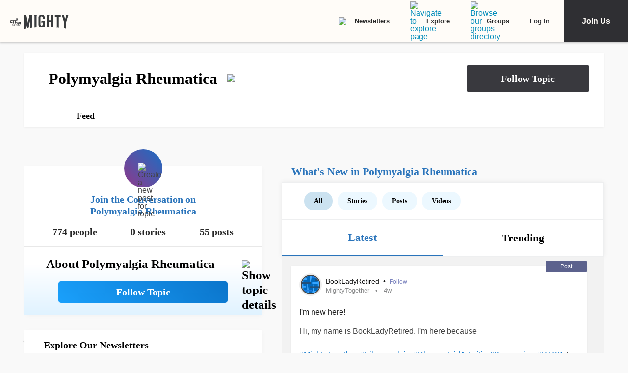

--- FILE ---
content_type: text/html; charset=utf-8
request_url: https://themighty.com/topic/polymyalgia-rheumatica/?label=Polymyalgia%20rheumatica
body_size: 119898
content:
<!doctype html>
<html data-n-head-ssr lang="en" data-n-head="%7B%22lang%22:%7B%22ssr%22:%22en%22%7D%7D">
  <head >
    <meta data-n-head="ssr" charset="utf-8"><meta data-n-head="ssr" name="viewport" content="width=device-width, initial-scale=1"><meta data-n-head="ssr" name="format-detection" content="telephone=no"><meta data-n-head="ssr" data-hid="og:type" property="og:type" content="website"><meta data-n-head="ssr" data-hid="og:site_name" property="og:site_name" content="The Mighty"><meta data-n-head="ssr" data-hid="fb:app_id" property="fb:app_id" content="452322301560633"><meta data-n-head="ssr" data-hid="charset" charset="utf-8"><meta data-n-head="ssr" data-hid="mobile-web-app-capable" name="mobile-web-app-capable" content="yes"><meta data-n-head="ssr" data-hid="apple-mobile-web-app-title" name="apple-mobile-web-app-title" content="The Mighty. Making health about people."><meta data-n-head="ssr" data-hid="og:title" property="og:title" content="Polymyalgia Rheumatica | Signs, Symptoms, Support"><meta data-n-head="ssr" data-hid="description" name="description" content="Polymyalgia Rheumatica information, news, and community"><meta data-n-head="ssr" data-hid="og:description" property="og:description" content="Polymyalgia Rheumatica information, news, and community"><meta data-n-head="ssr" data-hid="keywords" name="keywords" content="Polymyalgia Rheumatica"><meta data-n-head="ssr" data-hid="og:image" property="og:image" content="https://themighty.com/wp-content/themes/themighty/img/avatars/topic-avatar1.png"><meta data-n-head="ssr" data-hid="twitter:card" name="twitter:card" content="summary_large_image"><meta data-n-head="ssr" data-hid="twitter:site" name="twitter:site" content="@themightysite"><meta data-n-head="ssr" data-hid="twitter:title" name="twitter:title" content="Polymyalgia Rheumatica | Signs, Symptoms, Support"><meta data-n-head="ssr" data-hid="twitter:description" name="twitter:description" content="Polymyalgia Rheumatica information, news, and community"><meta data-n-head="ssr" data-hid="twitter:image" name="twitter:image" content="https://themighty.com/wp-content/themes/themighty/img/avatars/topic-avatar1.png"><meta data-n-head="ssr" data-hid="og:url" property="og:url" content="https://themighty.com/topic/polymyalgia-rheumatica/"><title>Polymyalgia Rheumatica | Signs, Symptoms, Support</title><link data-n-head="ssr" rel="icon" type="image/x-icon" href="/static/favicon.ico"><link data-n-head="ssr" rel="preconnect" href="https://apis.google.com"><link data-n-head="ssr" rel="preconnect" href="https://appleid.cdn-apple.com"><link data-n-head="ssr" rel="preconnect" href="https://accounts.google.com"><link data-n-head="ssr" rel="preconnect" href="https://securepubads.g.doubleclick.net"><link data-n-head="ssr" rel="preload" href="https://securepubads.g.doubleclick.net/tag/js/gpt.js" as="script"><link data-n-head="ssr" rel="preload" href="/static/js/dfpv2_1.js" as="script"><link data-n-head="ssr" data-hid="shortcut-icon" rel="shortcut icon" href="/static/icons/icon_64x64.dcd98c.png"><link data-n-head="ssr" data-hid="apple-touch-icon" rel="apple-touch-icon" href="/static/icons/icon_512x512.dcd98c.png" sizes="512x512"><link data-n-head="ssr" rel="manifest" href="/static/manifest.a16cbc47.json" data-hid="manifest" crossorigin="use-credentials"><link data-n-head="ssr" rel="canonical" href="https://themighty.com/topic/polymyalgia-rheumatica/"><script data-n-head="ssr" src="https://securepubads.g.doubleclick.net/tag/js/gpt.js"></script><script data-n-head="ssr" async src="/static/js/dfpv2_1.js"></script><script data-n-head="ssr" src="https://accounts.google.com/gsi/client"></script><script data-n-head="ssr" data-hid="gtm-script">if(!window._gtm_init){window._gtm_init=1;(function(w,n,d,m,e,p){w[d]=(w[d]==1||n[d]=='yes'||n[d]==1||n[m]==1||(w[e]&&w[e][p]&&w[e][p]()))?1:0})(window,navigator,'doNotTrack','msDoNotTrack','external','msTrackingProtectionEnabled');(function(w,d,s,l,x,y){w[x]={};w._gtm_inject=function(i){if(w.doNotTrack||w[x][i])return;w[x][i]=1;w[l]=w[l]||[];w[l].push({'gtm.start':new Date().getTime(),event:'gtm.js'});var f=d.getElementsByTagName(s)[0],j=d.createElement(s);j.defer=true;j.src='https://www.googletagmanager.com/gtm.js?id='+i;f.parentNode.insertBefore(j,f);};w[y]('GTM-W4S2XNW')})(window,document,'script','dataLayer','_gtm_ids','_gtm_inject')}</script><link rel="preload" href="/static/e639e80.js" as="script"><link rel="preload" href="/static/52ee657.js" as="script"><link rel="preload" href="/static/99e2d96.js" as="script"><link rel="preload" href="/static/2b5b0ec.js" as="script"><link rel="preload" href="/static/b39b5a0.js" as="script"><link rel="preload" href="/static/722accc.js" as="script"><link rel="preload" href="/static/06ce5dd.js" as="script"><link rel="preload" href="/static/3ea1e88.js" as="script"><link rel="preload" href="/static/a2f8d62.js" as="script"><link rel="preload" href="/static/c219acf.js" as="script"><link rel="preload" href="/static/5dec91a.js" as="script"><link rel="preload" href="/static/1ecaf5f.js" as="script"><style data-vue-ssr-id="00122704:0 110203f2:0 2ec07acc:0 252f4f7d:0 03d44618:0 779c42ad:0 69688f1c:0 7d5f8924:0 9159e060:0 84718742:0 ba62c4b8:0 7e3c3946:0 79fc620f:0 25f316df:0 12550be7:0 51c2b300:0 f39ee224:0 2e990155:0 78dbfa53:0 70952f36:0 1cbd855a:0 25faf66e:0 6a429009:0 55ed405e:0 c16f218c:0 4b9353c2:0 7e910132:0 ea7f2778:0 6551a2d2:0 20ac63f1:0 0de37ea1:0 6b21f73c:0 12ed4d0c:0 4e49360d:0 62b15f56:0 7ad4e0ce:0 180a9a14:0 e5f9ba8a:0 f1a99290:0 4432be0f:0 9084cf0a:0 5bca511c:0 411ee114:0 028296f4:0 e2d62410:0 b461db1a:0 0e897ed2:0 6f833ef1:0 175dfa18:0">.svg-inline--fa,svg:not(:root).svg-inline--fa{overflow:visible}.svg-inline--fa{display:inline-block;font-size:inherit;height:1em;vertical-align:-.125em}.svg-inline--fa.fa-lg{vertical-align:-.225em}.svg-inline--fa.fa-w-1{width:.0625em}.svg-inline--fa.fa-w-2{width:.125em}.svg-inline--fa.fa-w-3{width:.1875em}.svg-inline--fa.fa-w-4{width:.25em}.svg-inline--fa.fa-w-5{width:.3125em}.svg-inline--fa.fa-w-6{width:.375em}.svg-inline--fa.fa-w-7{width:.4375em}.svg-inline--fa.fa-w-8{width:.5em}.svg-inline--fa.fa-w-9{width:.5625em}.svg-inline--fa.fa-w-10{width:.625em}.svg-inline--fa.fa-w-11{width:.6875em}.svg-inline--fa.fa-w-12{width:.75em}.svg-inline--fa.fa-w-13{width:.8125em}.svg-inline--fa.fa-w-14{width:.875em}.svg-inline--fa.fa-w-15{width:.9375em}.svg-inline--fa.fa-w-16{width:1em}.svg-inline--fa.fa-w-17{width:1.0625em}.svg-inline--fa.fa-w-18{width:1.125em}.svg-inline--fa.fa-w-19{width:1.1875em}.svg-inline--fa.fa-w-20{width:1.25em}.svg-inline--fa.fa-pull-left{margin-right:.3em;width:auto}.svg-inline--fa.fa-pull-right{margin-left:.3em;width:auto}.svg-inline--fa.fa-border{height:1.5em}.svg-inline--fa.fa-li{width:2em}.svg-inline--fa.fa-fw{width:1.25em}.fa-layers svg.svg-inline--fa{bottom:0;left:0;margin:auto;position:absolute;right:0;top:0}.fa-layers{display:inline-block;height:1em;position:relative;text-align:center;vertical-align:-.125em;width:1em}.fa-layers svg.svg-inline--fa{-webkit-transform-origin:center center;transform-origin:center center}.fa-layers-counter,.fa-layers-text{display:inline-block;position:absolute;text-align:center}.fa-layers-text{left:50%;top:50%;-webkit-transform:translate(-50%,-50%);transform:translate(-50%,-50%);-webkit-transform-origin:center center;transform-origin:center center}.fa-layers-counter{background-color:#ff253a;border-radius:1em;-webkit-box-sizing:border-box;box-sizing:border-box;color:#fff;height:1.5em;line-height:1;max-width:5em;min-width:1.5em;overflow:hidden;padding:.25em;right:0;text-overflow:ellipsis;top:0;-webkit-transform:scale(.25);transform:scale(.25);-webkit-transform-origin:top right;transform-origin:top right}.fa-layers-bottom-right{bottom:0;right:0;top:auto;-webkit-transform:scale(.25);transform:scale(.25);-webkit-transform-origin:bottom right;transform-origin:bottom right}.fa-layers-bottom-left{bottom:0;left:0;right:auto;top:auto;-webkit-transform:scale(.25);transform:scale(.25);-webkit-transform-origin:bottom left;transform-origin:bottom left}.fa-layers-top-right{right:0;top:0;-webkit-transform:scale(.25);transform:scale(.25);-webkit-transform-origin:top right;transform-origin:top right}.fa-layers-top-left{left:0;right:auto;top:0;-webkit-transform:scale(.25);transform:scale(.25);-webkit-transform-origin:top left;transform-origin:top left}.fa-lg{font-size:1.33333em;line-height:.75em;vertical-align:-.0667em}.fa-xs{font-size:.75em}.fa-sm{font-size:.875em}.fa-1x{font-size:1em}.fa-2x{font-size:2em}.fa-3x{font-size:3em}.fa-4x{font-size:4em}.fa-5x{font-size:5em}.fa-6x{font-size:6em}.fa-7x{font-size:7em}.fa-8x{font-size:8em}.fa-9x{font-size:9em}.fa-10x{font-size:10em}.fa-fw{text-align:center;width:1.25em}.fa-ul{list-style-type:none;margin-left:2.5em;padding-left:0}.fa-ul>li{position:relative}.fa-li{left:-2em;line-height:inherit;position:absolute;text-align:center;width:2em}.fa-border{border:.08em solid #eee;border-radius:.1em;padding:.2em .25em .15em}.fa-pull-left{float:left}.fa-pull-right{float:right}.fa.fa-pull-left,.fab.fa-pull-left,.fal.fa-pull-left,.far.fa-pull-left,.fas.fa-pull-left{margin-right:.3em}.fa.fa-pull-right,.fab.fa-pull-right,.fal.fa-pull-right,.far.fa-pull-right,.fas.fa-pull-right{margin-left:.3em}.fa-spin{-webkit-animation:fa-spin 2s linear infinite;animation:fa-spin 2s linear infinite}.fa-pulse{-webkit-animation:fa-spin 1s steps(8) infinite;animation:fa-spin 1s steps(8) infinite}@-webkit-keyframes fa-spin{0%{-webkit-transform:rotate(0deg);transform:rotate(0deg)}to{-webkit-transform:rotate(1turn);transform:rotate(1turn)}}@keyframes fa-spin{0%{-webkit-transform:rotate(0deg);transform:rotate(0deg)}to{-webkit-transform:rotate(1turn);transform:rotate(1turn)}}.fa-rotate-90{-ms-filter:"progid:DXImageTransform.Microsoft.BasicImage(rotation=1)";-webkit-transform:rotate(90deg);transform:rotate(90deg)}.fa-rotate-180{-ms-filter:"progid:DXImageTransform.Microsoft.BasicImage(rotation=2)";-webkit-transform:rotate(180deg);transform:rotate(180deg)}.fa-rotate-270{-ms-filter:"progid:DXImageTransform.Microsoft.BasicImage(rotation=3)";-webkit-transform:rotate(270deg);transform:rotate(270deg)}.fa-flip-horizontal{-ms-filter:"progid:DXImageTransform.Microsoft.BasicImage(rotation=0, mirror=1)";-webkit-transform:scaleX(-1);transform:scaleX(-1)}.fa-flip-vertical{-webkit-transform:scaleY(-1);transform:scaleY(-1)}.fa-flip-both,.fa-flip-horizontal.fa-flip-vertical,.fa-flip-vertical{-ms-filter:"progid:DXImageTransform.Microsoft.BasicImage(rotation=2, mirror=1)"}.fa-flip-both,.fa-flip-horizontal.fa-flip-vertical{-webkit-transform:scale(-1);transform:scale(-1)}:root .fa-flip-both,:root .fa-flip-horizontal,:root .fa-flip-vertical,:root .fa-rotate-180,:root .fa-rotate-270,:root .fa-rotate-90{-webkit-filter:none;filter:none}.fa-stack{display:inline-block;height:2em;position:relative;width:2.5em}.fa-stack-1x,.fa-stack-2x{bottom:0;left:0;margin:auto;position:absolute;right:0;top:0}.svg-inline--fa.fa-stack-1x{height:1em;width:1.25em}.svg-inline--fa.fa-stack-2x{height:2em;width:2.5em}.fa-inverse{color:#fff}.sr-only{clip:rect(0,0,0,0);border:0;height:1px;margin:-1px;overflow:hidden;padding:0;position:absolute;width:1px}.sr-only-focusable:active,.sr-only-focusable:focus{clip:auto;height:auto;margin:0;overflow:visible;position:static;width:auto}.svg-inline--fa .fa-primary{fill:currentColor;fill:var(--fa-primary-color,currentColor);opacity:1;opacity:var(--fa-primary-opacity,1)}.svg-inline--fa .fa-secondary{fill:currentColor;fill:var(--fa-secondary-color,currentColor)}.svg-inline--fa .fa-secondary,.svg-inline--fa.fa-swap-opacity .fa-primary{opacity:.4;opacity:var(--fa-secondary-opacity,.4)}.svg-inline--fa.fa-swap-opacity .fa-secondary{opacity:1;opacity:var(--fa-primary-opacity,1)}.svg-inline--fa mask .fa-primary,.svg-inline--fa mask .fa-secondary{fill:#000}.fad.fa-inverse{color:#fff}
@-webkit-keyframes fadeIn{0%{opacity:0}to{opacity:1}}@keyframes fadeIn{0%{opacity:0}to{opacity:1}}@-webkit-keyframes placeHolderShimmer{0%{background-position:-800px 0}to{background-position:800px 0}}@keyframes placeHolderShimmer{0%{background-position:-800px 0}to{background-position:800px 0}}*,:after,:before{-webkit-box-sizing:border-box;box-sizing:border-box}body,html{font-size:100%}body{-webkit-font-smoothing:antialiased;-moz-osx-font-smoothing:grayscale;background:#f9f9f9;color:#444;cursor:auto;font-family:Lato,"Helvetica Neue",Helvetica,Arial,sans-serif;font-style:normal;font-weight:400;line-height:1;margin:0;padding:0;position:relative}a{color:#008cba;-webkit-text-decoration:none;text-decoration:none}a:hover{cursor:pointer}img{-ms-interpolation-mode:bicubic;height:auto;max-width:100%}blockquote,dd,div,dl,dt,form,h1,h2,h3,h4,h5,h6,li,ol,p,pre,td,th,ul{margin:0;padding:0}.left{float:left!important}.right{float:right!important}.clearfix:after,.clearfix:before{content:" ";display:table}.clearfix:after{clear:both}.hide{display:none}.invisible{visibility:hidden}.antialiased{-webkit-font-smoothing:antialiased;-moz-osx-font-smoothing:grayscale}img{display:inline-block;vertical-align:middle}textarea{height:auto;min-height:50px}select{width:100%}body #scroll-shim{display:inline-block;margin-top:85px;width:100%}@media only screen and (min-width:768px){body.admin-bar #scroll-shim{margin-top:117px}}label{color:#4d4d4d;cursor:pointer;display:block;font-size:.875rem;line-height:1.5;margin-bottom:0}label,p{font-weight:400}p{color:#444;font-size:1.125rem;line-height:1.2;margin-bottom:2rem}@media only screen and (min-width:lower-bound(48em,64em)){p{font-size:1.25rem;padding-right:1.5rem}}h1,h2,h3,h4,h5,h6{color:#222;font-style:normal;font-weight:300;line-height:1.4;margin-bottom:.5rem;margin-top:.2rem;text-rendering:optimizeLegibility}h1,h2,h3,h4,h5{color:#000}h1{font-size:2.25rem}h1,h2{font-weight:300}h2{font-size:1.5rem}h3{font-size:1.25rem}h3,h4{font-weight:400}h4{font-size:1.125rem}h5{font-size:1rem;font-weight:400}.page h1.cat-all-h1,h1.cat-all-h1{font-family:"Roboto","Helvetica Neue",Helvetica,Arial,sans-serif;font-weight:500;line-height:1;margin-bottom:32;margin-top:32;text-align:left}@media only screen and (max-width:600px){.page h1.cat-all-h1,h1.cat-all-h1{margin-right:0;padding:0}}@media only screen and (max-width:768px){.page h1.cat-all-h1,h1.cat-all-h1{margin-top:0}}h5.category{color:#ff6d4f}h5.category,h5.special{font-family:"Montserrat",sans-serif;font-size:.75rem;font-weight:400;text-transform:uppercase}h5.special{color:#20bd98}body.page .type-page{line-height:2rem}body.page .type-page h2{font-family:"Roboto","Helvetica Neue",Helvetica,Arial,sans-serif;font-weight:500;margin-top:.7rem}body.page .type-page .cat_list{padding-top:.7rem}body.page .type-page dl,body.page .type-page ol,body.page .type-page ul{line-height:2rem}body dl,body ol,body ul{margin-bottom:2rem}b,b a,strong,strong a{font-weight:700}span[style*="color: #ff0"]{color:#00304d!important}em,i{font-style:italic;font-weight:400}article{padding:0}article img.alignright{padding-bottom:1.5rem;padding-top:1.5rem}@media only screen and (min-width:lower-bound(48em,64em)){article img.alignright{float:right;max-width:40%;padding:.5rem .5rem 1rem 1rem}}article img.alignleft{padding-bottom:1.5rem;padding-top:1.5rem}@media only screen and (min-width:lower-bound(48em,64em)){article img.alignleft{float:left;max-width:40%;padding:.5rem 1.5rem 1rem .5rem}}article img.aligncenter{margin:0 auto 1.5rem;padding-bottom:1.5rem;padding-top:1.5rem}@media only screen and (min-width:lower-bound(48em,64em)){article img.aligncenter{display:block;margin:0 auto 1.5rem}}article p img{display:block}@media only screen and (min-width:lower-bound(48em,64em)){article p img{display:inline-block}}article header{position:relative}figure{margin:0 auto 20;overflow:hidden}figure.figure{display:inline;display:inline-block;margin:0 auto}figure.figure figcaption{caption-side:bottom;color:#999;display:block;font-size:14;font-style:italic;line-height:1.4;padding:8px 10px}figure.alignright.figure{float:right;margin:0 0 0 18px}figure.alignleft.figure{float:left;margin:0 18px 0 0}a.tm_pinit img{display:inline-block;margin:.5rem;max-width:55px;opacity:.8;position:absolute;right:0;width:10vw}a.tm_pinit img:hover{opacity:1}.page-template-default #content{float:none;margin:0 auto;padding:2em 1rem 0}@media only screen and (min-width:1300px){.page-template-default #content{padding:2rem 0 0}}.page-template-page-full #content{padding-top:2em}.tm-action-btn,.tm-btn,.tm-primary-btn,.tm-secondary-btn,.tm-tertiary-btn{border:1px solid transparent;display:inline-block;font-family:Roboto;font-size:12px;font-weight:500;letter-spacing:0;line-height:14px;padding:8px 14px;-webkit-transition:all .25s ease-out;transition:all .25s ease-out}.full-btn.tm-action-btn,.full-btn.tm-primary-btn,.full-btn.tm-secondary-btn,.full-btn.tm-tertiary-btn,.tm-btn.full-btn{display:block;text-align:center;width:100%}.tm-primary-btn{border-color:#d82222;border-radius:2px;color:#d82222;height:34px;line-height:34px;padding:0 14px}.tm-primary-btn:focus,.tm-primary-btn:visited{color:#d82222}.tm-primary-btn:hover{background-color:#e70000;border-color:#e70000;color:#fff}.tm-secondary-btn{border-color:#0b75cb;border-radius:2px;color:#0b75cb;height:34px;line-height:34px;padding:0 14px}.tm-secondary-btn:focus,.tm-secondary-btn:visited{color:#0b75cb}.tm-secondary-btn:hover{background-color:#0b75cb;color:#fff}.tm-tertiary-btn{color:#111;padding-bottom:4px}.tm-tertiary-btn:focus,.tm-tertiary-btn:hover,.tm-tertiary-btn:visited{color:#111}.tm-tertiary-btn:after{background-color:#eee;content:"";display:block;height:2px;margin-top:4px;-webkit-transition:all .25s ease-out;transition:all .25s ease-out;width:100%}.tm-tertiary-btn:hover{color:#000}.tm-tertiary-btn:hover:after{background-color:#acd6f8}.tm-action-btn{background-color:#0b75cb;border-color:#0b75cb;border-radius:2px;color:#fff;font-weight:700;height:42px;letter-spacing:1px;line-height:42px;padding:0 14px;text-transform:uppercase}.tm-action-btn:focus,.tm-action-btn:visited{background-color:#075492;border-color:#075492}.tm-action-btn:hover{background-color:#0963ac;border-color:#0963ac;color:#fff}.switch{display:inline-block;height:34px;position:relative;width:60px}.switch .slider{background-color:#9eadba;bottom:0;cursor:pointer;left:0;right:0;top:0}.switch .slider,.switch .slider:before{position:absolute;-webkit-transition:.4s;transition:.4s}.switch .slider:before{background-color:#fff;bottom:4px;content:"";height:26px;left:4px;width:26px}.switch .slider.round{border-radius:34px}.switch .slider.round:before{border-radius:50%}.switch input{height:0;opacity:0;width:0}.switch input:checked+.slider{background-color:#1cae9f}.switch input[disabled]+.slider{background-color:#d7f0ed}.switch input:focus+.slider{-webkit-box-shadow:0 0 1px #1cae9f;box-shadow:0 0 1px #1cae9f}.switch input:checked+.slider:before{-webkit-transform:translateX(26px);transform:translateX(26px)}@media (min-width:767px){.tm-primary-btn{font-size:14px;height:42px;line-height:41px}.tm-tertiary-btn{font-size:14px}}.button,button{background-color:#008cba;border:0 solid #007095;border-radius:0;color:#fff;cursor:pointer;display:inline-block;font-family:lato,helvetica neue,Helvetica,sans-serif;font-size:1rem;font-weight:400;line-height:normal;margin:0 0 1.25rem;padding:1rem 2rem 1.0625rem;position:relative;text-align:center;-webkit-text-decoration:none;text-decoration:none;-webkit-transition:background-color .3s ease-out;transition:background-color .3s ease-out}.button.disabled,.button[disabled],button.disabled,button[disabled]{background-color:#008cba;border-color:#007095;-webkit-box-shadow:none;box-shadow:none;color:#fff;cursor:default;opacity:.7}.button:hover,button:hover{background-color:#006687;border-color:#004a62}input[type=date],input[type=datetime-local],input[type=datetime],input[type=email],input[type=month],input[type=number],input[type=password],input[type=search],input[type=tel],input[type=text],input[type=time],input[type=url],input[type=week],textarea{-webkit-appearance:none;background-color:#fff;border:1px solid #ccc;border-radius:0;-webkit-box-shadow:inset 0 1px 2px rgba(0,0,0,.1);box-shadow:inset 0 1px 2px rgba(0,0,0,.1);-webkit-box-sizing:border-box;box-sizing:border-box;color:rgba(0,0,0,.75);display:block;font-family:inherit;font-size:.875rem;height:2.3125rem;margin:0 0 1rem;padding:.5rem;-webkit-transition:-webkit-box-shadow .45s,border-color .45s ease-in-out;-webkit-transition:border-color .45s ease-in-out,-webkit-box-shadow .45s;transition:border-color .45s ease-in-out,-webkit-box-shadow .45s;transition:box-shadow .45s,border-color .45s ease-in-out;transition:box-shadow .45s,border-color .45s ease-in-out,-webkit-box-shadow .45s;width:100%}input[type=date]:focus,input[type=datetime-local]:focus,input[type=datetime]:focus,input[type=email]:focus,input[type=month]:focus,input[type=number]:focus,input[type=password]:focus,input[type=search]:focus,input[type=tel]:focus,input[type=text]:focus,input[type=time]:focus,input[type=url]:focus,input[type=week]:focus,textarea:focus{background:#fafafa;border-color:#999;-webkit-box-shadow:0 0 5px #999;box-shadow:0 0 5px #999;outline:none}input[type=date][disabled],input[type=datetime-local][disabled],input[type=datetime][disabled],input[type=email][disabled],input[type=month][disabled],input[type=number][disabled],input[type=password][disabled],input[type=search][disabled],input[type=tel][disabled],input[type=text][disabled],input[type=time][disabled],input[type=url][disabled],input[type=week][disabled],textarea[disabled]{background-color:#ddd}input[type=checkbox],input[type=file],input[type=radio],select{margin:0 0 1rem}input[type=checkbox]+label,input[type=radio]+label{display:inline-block;margin-bottom:0;margin-left:.5rem;margin-right:1rem;vertical-align:baseline}input[type=file]{width:100%}select{-webkit-appearance:none!important;background:#fafafa url("[data-uri]") no-repeat;background-position-x:97%;background-position-y:center;border:1px solid #ccc;border-radius:0;color:rgba(0,0,0,.75);font-size:.875rem;padding:.5rem}select.radius{border-radius:3px}select:hover{background:#f2f2f2 url("[data-uri]") no-repeat;background-position-x:97%;background-position-y:center;border-color:#999}.avatar{border-radius:50%}.inbox-main+#main-footer{display:none}.main-container{min-height:600px}@media only screen and (max-width:768px){.main-container{margin-top:85px}}.editors-picks-container,.featured-story-wrapper,.latest-stories-container{margin:0 auto;max-width:464px}.editors-picks-container h2,.featured-story-wrapper h2,.latest-stories-container h2{background-color:#f9f9f9;color:#d82222;font-size:12px;font-weight:700;letter-spacing:1px;line-height:12px;margin:0 0 0 -5px;padding-bottom:19px;padding-top:24px;position:sticky;position:-webkit-sticky;text-align:center;text-transform:uppercase;top:48px;width:calc(100% + 10px);z-index:100}.editors-picks-container h2:after,.featured-story-wrapper h2:after,.latest-stories-container h2:after{background-color:#f9f9f9;-webkit-box-shadow:0 4px 4px -2px rgba(0,0,0,.08);box-shadow:0 4px 4px -2px rgba(0,0,0,.08);content:"";height:8px;left:1px;position:absolute;top:51px;width:calc(100% - 2px)}.featured-story-wrapper h2:after{content:none}.editors-picks-container .author-info,.featured-story-wrapper .author-info,.latest-stories-container .author-info{margin-left:8px;margin-top:5px}.editors-picks-container .author-info .author-link,.featured-story-wrapper .author-info .author-link,.latest-stories-container .author-info .author-link{display:block;font-size:14px;line-height:14px}.editors-picks-container .author-info .author-name,.featured-story-wrapper .author-info .author-name,.latest-stories-container .author-info .author-name{font-family:"Lato";font-size:14px;line-height:1;margin:0}.editors-picks-container .author-info .author-name:hover,.featured-story-wrapper .author-info .author-name:hover,.latest-stories-container .author-info .author-name:hover{-webkit-text-decoration:underline;text-decoration:underline}.editors-picks-container .author-info .cat-wrap,.featured-story-wrapper .author-info .cat-wrap,.latest-stories-container .author-info .cat-wrap{font-size:12px;line-height:12px;margin:4px 0 0}.editors-picks-container .author-info .article-date,.featured-story-wrapper .author-info .article-date,.latest-stories-container .author-info .article-date{font-size:10px;line-height:10px;margin-top:6px;text-align:left}.editors-picks-container .author,.editors-picks-container .story-author,.featured-story-wrapper .author,.featured-story-wrapper .story-author,.latest-stories-container .author,.latest-stories-container .story-author{display:-webkit-box;display:-ms-flexbox;display:flex;font-family:"Lato";margin-right:0}.editors-picks-container .author .avatar,.editors-picks-container .story-author .avatar,.featured-story-wrapper .author .avatar,.featured-story-wrapper .story-author .avatar,.latest-stories-container .author .avatar,.latest-stories-container .story-author .avatar{height:56px;width:56px}.editors-picks-container .engagement-bar-left,.editors-picks-container .tm-heart-ui,.editors-picks-container .tm-heart-wrap,.editors-picks-container .tm-home-comment-count,.featured-story-wrapper .engagement-bar-left,.featured-story-wrapper .tm-heart-ui,.featured-story-wrapper .tm-heart-wrap,.featured-story-wrapper .tm-home-comment-count,.latest-stories-container .engagement-bar-left,.latest-stories-container .tm-heart-ui,.latest-stories-container .tm-heart-wrap,.latest-stories-container .tm-home-comment-count{display:-webkit-box;display:-ms-flexbox;display:flex}.ad-story-cards:not(.ad-story-cards),.article-sticky-footer:not(.ad-story-cards),.editors-picks-container:not(.ad-story-cards),.latest-stories-container:not(.ad-story-cards),.related-story-cards:not(.ad-story-cards){border-top:1px solid #ddd}.ad-story-cards .article-date,.article-sticky-footer .article-date,.editors-picks-container .article-date,.latest-stories-container .article-date,.related-story-cards .article-date{color:#777;letter-spacing:0;margin-bottom:0;text-transform:none}.ad-story-cards .story-title,.article-sticky-footer .story-title,.editors-picks-container .story-title,.latest-stories-container .story-title,.related-story-cards .story-title{color:#000;display:block;font-family:Roboto;font-size:16px;font-weight:500;line-height:20px;margin:24px 16px 0;-webkit-text-decoration:none;text-decoration:none}.ad-story-cards .author-name,.article-sticky-footer .author-name,.editors-picks-container .author-name,.latest-stories-container .author-name,.related-story-cards .author-name{color:#222}.ad-story-cards .story-cat,.article-sticky-footer .story-cat,.editors-picks-container .story-cat,.latest-stories-container .story-cat,.related-story-cards .story-cat{color:#bc8a34}.ad-story-cards .story-content,.article-sticky-footer .story-content,.editors-picks-container .story-content,.latest-stories-container .story-content,.related-story-cards .story-content{color:#575757;display:block;font-family:Lato;font-size:14px;height:60px;line-height:20px;margin:14px 16px 0;overflow:hidden;padding-right:0}.ad-story-cards .story-content:before,.article-sticky-footer .story-content:before,.editors-picks-container .story-content:before,.latest-stories-container .story-content:before,.related-story-cards .story-content:before{background-image:-webkit-gradient(linear,left top,left bottom,from(hsla(0,0%,100%,0)),to(#fff));background-image:linear-gradient(180deg,hsla(0,0%,100%,0),#fff);content:"";height:36px;margin-top:24px;max-width:calc(100% - 32px);opacity:.75;position:absolute;width:432px}.ad-story-cards .author,.ad-story-cards .card-footer,.article-sticky-footer .author,.article-sticky-footer .card-footer,.editors-picks-container .author,.editors-picks-container .card-footer,.latest-stories-container .author,.latest-stories-container .card-footer,.related-story-cards .author,.related-story-cards .card-footer{padding:0 16px}.ad-story-cards .author .card-engagement-bar,.ad-story-cards .card-footer .card-engagement-bar,.article-sticky-footer .author .card-engagement-bar,.article-sticky-footer .card-footer .card-engagement-bar,.editors-picks-container .author .card-engagement-bar,.editors-picks-container .card-footer .card-engagement-bar,.latest-stories-container .author .card-engagement-bar,.latest-stories-container .card-footer .card-engagement-bar,.related-story-cards .author .card-engagement-bar,.related-story-cards .card-footer .card-engagement-bar{-webkit-box-pack:justify;-ms-flex-pack:justify;-webkit-box-align:center;-ms-flex-align:center;align-items:center;display:-webkit-box;display:-ms-flexbox;display:flex;justify-content:space-between;margin-top:-4px;padding-top:10px}.home .ad-story-cards .author .card-engagement-bar,.home .ad-story-cards .card-footer .card-engagement-bar,.home .article-sticky-footer .author .card-engagement-bar,.home .article-sticky-footer .card-footer .card-engagement-bar,.home .editors-picks-container .author .card-engagement-bar,.home .editors-picks-container .card-footer .card-engagement-bar,.home .latest-stories-container .author .card-engagement-bar,.home .latest-stories-container .card-footer .card-engagement-bar,.home .related-story-cards .author .card-engagement-bar,.home .related-story-cards .card-footer .card-engagement-bar{margin-top:24px}.ad-story-cards .author .card-engagement-bar .tm-heart-wrap,.ad-story-cards .card-footer .card-engagement-bar .tm-heart-wrap,.article-sticky-footer .author .card-engagement-bar .tm-heart-wrap,.article-sticky-footer .card-footer .card-engagement-bar .tm-heart-wrap,.editors-picks-container .author .card-engagement-bar .tm-heart-wrap,.editors-picks-container .card-footer .card-engagement-bar .tm-heart-wrap,.latest-stories-container .author .card-engagement-bar .tm-heart-wrap,.latest-stories-container .card-footer .card-engagement-bar .tm-heart-wrap,.related-story-cards .author .card-engagement-bar .tm-heart-wrap,.related-story-cards .card-footer .card-engagement-bar .tm-heart-wrap{width:90px}.ad-story-cards .author .card-engagement-bar .count,.ad-story-cards .card-footer .card-engagement-bar .count,.article-sticky-footer .author .card-engagement-bar .count,.article-sticky-footer .card-footer .card-engagement-bar .count,.editors-picks-container .author .card-engagement-bar .count,.editors-picks-container .card-footer .card-engagement-bar .count,.latest-stories-container .author .card-engagement-bar .count,.latest-stories-container .card-footer .card-engagement-bar .count,.related-story-cards .author .card-engagement-bar .count,.related-story-cards .card-footer .card-engagement-bar .count{color:#111;display:inline-block;font-size:12px;line-height:24px;margin-left:8px;padding-top:0;width:auto}.ad-story-cards .author .card-share-menu,.ad-story-cards .card-footer .card-share-menu,.article-sticky-footer .author .card-share-menu,.article-sticky-footer .card-footer .card-share-menu,.editors-picks-container .author .card-share-menu,.editors-picks-container .card-footer .card-share-menu,.latest-stories-container .author .card-share-menu,.latest-stories-container .card-footer .card-share-menu,.related-story-cards .author .card-share-menu,.related-story-cards .card-footer .card-share-menu{-webkit-box-align:center;-ms-flex-align:center;-webkit-box-pack:center;-ms-flex-pack:center;align-items:center;background-color:#fff;-webkit-box-shadow:0 0 4px rgba(0,0,0,.08);box-shadow:0 0 4px rgba(0,0,0,.08);display:none;height:56px;justify-content:center;margin-left:-270px;margin-top:-100px;padding:10px;position:absolute;width:320px}.ad-story-cards .author .card-share-menu .share-icons,.ad-story-cards .card-footer .card-share-menu .share-icons,.article-sticky-footer .author .card-share-menu .share-icons,.article-sticky-footer .card-footer .card-share-menu .share-icons,.editors-picks-container .author .card-share-menu .share-icons,.editors-picks-container .card-footer .card-share-menu .share-icons,.latest-stories-container .author .card-share-menu .share-icons,.latest-stories-container .card-footer .card-share-menu .share-icons,.related-story-cards .author .card-share-menu .share-icons,.related-story-cards .card-footer .card-share-menu .share-icons{-webkit-box-align:center;-ms-flex-align:center;-webkit-box-pack:justify;-ms-flex-pack:justify;align-items:center;display:-webkit-box;display:-ms-flexbox;display:flex;justify-content:space-between;width:300px}.ad-story-cards .author .card-share-menu:after,.ad-story-cards .card-footer .card-share-menu:after,.article-sticky-footer .author .card-share-menu:after,.article-sticky-footer .card-footer .card-share-menu:after,.editors-picks-container .author .card-share-menu:after,.editors-picks-container .card-footer .card-share-menu:after,.latest-stories-container .author .card-share-menu:after,.latest-stories-container .card-footer .card-share-menu:after,.related-story-cards .author .card-share-menu:after,.related-story-cards .card-footer .card-share-menu:after{border-color:transparent transparent #fff #fff;border-style:solid;border-width:10px;bottom:-20px;-webkit-box-shadow:-3px 3px 3px 0 rgba(0,0,0,.08);box-shadow:-3px 3px 3px 0 rgba(0,0,0,.08);-webkit-box-sizing:border-box;box-sizing:border-box;content:"";height:0;left:50%;margin-left:120px;position:absolute;-webkit-transform:rotate(-45deg);transform:rotate(-45deg);-webkit-transform-origin:0 0;transform-origin:0 0;width:0}.ad-story-cards .author .share-copy,.ad-story-cards .card-footer .share-copy,.article-sticky-footer .author .share-copy,.article-sticky-footer .card-footer .share-copy,.editors-picks-container .author .share-copy,.editors-picks-container .card-footer .share-copy,.latest-stories-container .author .share-copy,.latest-stories-container .card-footer .share-copy,.related-story-cards .author .share-copy,.related-story-cards .card-footer .share-copy{font-size:14px}.ad-story-cards .author .card-share-link,.ad-story-cards .author .copy-link,.ad-story-cards .card-footer .card-share-link,.ad-story-cards .card-footer .copy-link,.article-sticky-footer .author .card-share-link,.article-sticky-footer .author .copy-link,.article-sticky-footer .card-footer .card-share-link,.article-sticky-footer .card-footer .copy-link,.editors-picks-container .author .card-share-link,.editors-picks-container .author .copy-link,.editors-picks-container .card-footer .card-share-link,.editors-picks-container .card-footer .copy-link,.latest-stories-container .author .card-share-link,.latest-stories-container .author .copy-link,.latest-stories-container .card-footer .card-share-link,.latest-stories-container .card-footer .copy-link,.related-story-cards .author .card-share-link,.related-story-cards .author .copy-link,.related-story-cards .card-footer .card-share-link,.related-story-cards .card-footer .copy-link{border-bottom:1px solid #eee;color:#111;font-family:Roboto;font-size:14px;font-weight:500;-webkit-text-decoration:none;text-decoration:none}.ad-story-cards .author .card-share-link:hover,.ad-story-cards .author .copy-link:hover,.ad-story-cards .card-footer .card-share-link:hover,.ad-story-cards .card-footer .copy-link:hover,.article-sticky-footer .author .card-share-link:hover,.article-sticky-footer .author .copy-link:hover,.article-sticky-footer .card-footer .card-share-link:hover,.article-sticky-footer .card-footer .copy-link:hover,.editors-picks-container .author .card-share-link:hover,.editors-picks-container .author .copy-link:hover,.editors-picks-container .card-footer .card-share-link:hover,.editors-picks-container .card-footer .copy-link:hover,.latest-stories-container .author .card-share-link:hover,.latest-stories-container .author .copy-link:hover,.latest-stories-container .card-footer .card-share-link:hover,.latest-stories-container .card-footer .copy-link:hover,.related-story-cards .author .card-share-link:hover,.related-story-cards .author .copy-link:hover,.related-story-cards .card-footer .card-share-link:hover,.related-story-cards .card-footer .copy-link:hover{-webkit-text-decoration:underline;text-decoration:underline}.ad-story-cards .author .card-share-ui.active .card-share-menu,.ad-story-cards .author .card-share-ui:focus-within .card-share-menu,.ad-story-cards .card-footer .card-share-ui.active .card-share-menu,.ad-story-cards .card-footer .card-share-ui:focus-within .card-share-menu,.article-sticky-footer .author .card-share-ui.active .card-share-menu,.article-sticky-footer .author .card-share-ui:focus-within .card-share-menu,.article-sticky-footer .card-footer .card-share-ui.active .card-share-menu,.article-sticky-footer .card-footer .card-share-ui:focus-within .card-share-menu,.editors-picks-container .author .card-share-ui.active .card-share-menu,.editors-picks-container .author .card-share-ui:focus-within .card-share-menu,.editors-picks-container .card-footer .card-share-ui.active .card-share-menu,.editors-picks-container .card-footer .card-share-ui:focus-within .card-share-menu,.latest-stories-container .author .card-share-ui.active .card-share-menu,.latest-stories-container .author .card-share-ui:focus-within .card-share-menu,.latest-stories-container .card-footer .card-share-ui.active .card-share-menu,.latest-stories-container .card-footer .card-share-ui:focus-within .card-share-menu,.related-story-cards .author .card-share-ui.active .card-share-menu,.related-story-cards .author .card-share-ui:focus-within .card-share-menu,.related-story-cards .card-footer .card-share-ui.active .card-share-menu,.related-story-cards .card-footer .card-share-ui:focus-within .card-share-menu{display:-webkit-box;display:-ms-flexbox;display:flex}.ad-story-cards .author .share-copy-message,.ad-story-cards .card-footer .share-copy-message,.article-sticky-footer .author .share-copy-message,.article-sticky-footer .card-footer .share-copy-message,.editors-picks-container .author .share-copy-message,.editors-picks-container .card-footer .share-copy-message,.latest-stories-container .author .share-copy-message,.latest-stories-container .card-footer .share-copy-message,.related-story-cards .author .share-copy-message,.related-story-cards .card-footer .share-copy-message{display:none}.ad-story-cards .author .copy-active .share-copy-message,.ad-story-cards .card-footer .copy-active .share-copy-message,.article-sticky-footer .author .copy-active .share-copy-message,.article-sticky-footer .card-footer .copy-active .share-copy-message,.editors-picks-container .author .copy-active .share-copy-message,.editors-picks-container .card-footer .copy-active .share-copy-message,.latest-stories-container .author .copy-active .share-copy-message,.latest-stories-container .card-footer .copy-active .share-copy-message,.related-story-cards .author .copy-active .share-copy-message,.related-story-cards .card-footer .copy-active .share-copy-message{display:block}.ad-story-cards .author .copy-active .share-icons,.ad-story-cards .card-footer .copy-active .share-icons,.article-sticky-footer .author .copy-active .share-icons,.article-sticky-footer .card-footer .copy-active .share-icons,.editors-picks-container .author .copy-active .share-icons,.editors-picks-container .card-footer .copy-active .share-icons,.latest-stories-container .author .copy-active .share-icons,.latest-stories-container .card-footer .copy-active .share-icons,.related-story-cards .author .copy-active .share-icons,.related-story-cards .card-footer .copy-active .share-icons{display:none}.article-sticky-footer .author .card-share-menu,.article-sticky-footer .card-footer .card-share-menu,.related-story-cards .author .card-share-menu,.related-story-cards .card-footer .card-share-menu{margin-top:-12px}.article-sticky-footer .author .card-engagement-bar,.article-sticky-footer .card-footer .card-engagement-bar,.related-story-cards .author .card-engagement-bar,.related-story-cards .card-footer .card-engagement-bar{margin-top:-4px}.featured-story-wrapper{margin-top:32px}.featured-story-wrapper .story-author{margin-bottom:0;margin-top:24px}.featured-story-wrapper .story-author .avatar{border:1px solid #333}.featured-story-wrapper .story-cat{color:#efdaaa}.featured-story-wrapper .author-info .article-date{color:#999;letter-spacing:0;text-transform:none}.featured-story-wrapper .featured_image{cursor:pointer;padding-bottom:32px}.featured-story-wrapper .story-overlay{padding:24px 16px 0}.featured-story-wrapper .story-title{font-family:Roboto;font-size:20px;font-weight:500;line-height:28px;margin:0}.featured-story-wrapper .author-name,.featured-story-wrapper .author-name:hover,.featured-story-wrapper .story-title a{color:#fff}.latest-stories-container .story-image{margin-top:8px}.latest-stories-container .card-engagement-bar{border-top:1px solid #eee}.latest-stories-container .article-inner{background:#fff;-webkit-box-shadow:0 0 4px rgba(0,0,0,.08);box-shadow:0 0 4px rgba(0,0,0,.08);cursor:pointer;margin:16px 0;padding-bottom:13px;padding-top:8px;-webkit-transition:-webkit-box-shadow .3s;transition:-webkit-box-shadow .3s;transition:box-shadow .3s;transition:box-shadow .3s,-webkit-box-shadow .3s}.latest-stories-container .article-inner:first-child{margin-top:5px}.latest-stories-container .article-inner:hover{-webkit-box-shadow:0 0 10px rgba(0,0,0,.25);box-shadow:0 0 10px rgba(0,0,0,.25)}.latest-stories-container .home-feed .home-feed-loading{display:none}.latest-stories-container .home-feed.loading .home-feed-loading{display:block;margin-top:5px}.latest-stories-container .home-feed.loading h2{z-index:auto}.editors-picks-container .editors-picks__content{background-color:#fff;-webkit-box-shadow:0 0 4px rgba(0,0,0,.08);box-shadow:0 0 4px rgba(0,0,0,.08);margin-top:5px}.editors-picks-container .author .avatar{border:1px solid #eee}.editors-picks-container .article-inner .story-title{font-size:16px;line-height:20px}.editors-picks-container .home-editors-pick+.home-editors-pick{border-top:1px solid #eee}.editors-picks-container .card-footer .card-engagement-bar{padding-top:0}.editors-picks-container .home-editors-pick{cursor:pointer;padding:8px 0 12px;-webkit-transition:-webkit-box-shadow .3s;transition:-webkit-box-shadow .3s;transition:box-shadow .3s;transition:box-shadow .3s,-webkit-box-shadow .3s}.editors-picks-container .home-editors-pick:hover{-webkit-box-shadow:0 0 10px rgba(0,0,0,.25);box-shadow:0 0 10px rgba(0,0,0,.25)}.editors-picks-container .home-editors-pick+.home-editors-pick{padding-top:12px}.black{background-color:#222}.author-stories__title{border-bottom:1px solid #eee;color:#000;font-family:Roboto,"Helvetica Neue",Helvetica,Arial,sans-serif;font-size:16px;font-weight:500;line-height:1;margin:64px 0 32px;padding-bottom:8px;width:100%}.latest_story{margin-bottom:40px;position:relative}.latest_story .article-inner{display:-webkit-box;display:-ms-flexbox;display:flex}.latest_story .article-inner .story_pic{-ms-flex-negative:0;flex-shrink:0}.latest_story .article-inner .story_pic img{height:100px;width:100px}.latest_story .article-inner .story_meta{margin-left:10px}.latest_story .article-inner .sub-category{font-size:11px;line-height:1}.latest_story .article-inner .sub-category a{background:none!important;bottom:0;color:#575757;font-size:11px;font-weight:400;left:38px;line-height:1;overflow:hidden;right:1rem;text-align:left;white-space:nowrap;z-index:2}.latest_story .article-inner .sub-category a:hover{background:none!important}@media only screen and (min-width:601px){.latest_story .article-inner .story_pic{-ms-flex-negative:0;flex-shrink:0}.latest_story .article-inner .story_pic img{height:150px;width:150px}}@media only screen and (min-width:769px){.author-stories{display:-webkit-box;display:-ms-flexbox;display:flex;-ms-flex-wrap:wrap;flex-wrap:wrap}.latest_story{width:50%}}@media only screen and (min-width:901px){.latest_story .article-inner .story_pic{-ms-flex-negative:0;flex-shrink:0}.latest_story .article-inner .story_pic img{height:200px;width:200px}}.tm-sh-icon.home-heart,.tm-sh-icon.home-heart:after{background-position:-120px -72px}.home-hearted .tm-sh-icon.home-heart,.home-hearted .tm-sh-icon.home-heart:after,.home-hearted a:focus .tm-sh-icon.home-heart:after,.home-hearted a:hover .tm-sh-icon.home-heart:after,.tm-sh-icon.home-heart:focus:after,.tm-sh-icon.home-heart:hover:after,.tm-sh-icon.home-hearted:focus:after,.tm-sh-icon.home-hearted:hover:after,a:focus .tm-sh-icon.home-heart:after,a:hover .tm-sh-icon.home-heart:after{background-position:-144px -72px}.tm-sh-icon.home-comment,.tm-sh-icon.home-comment:after{background-position:-72px -72px}.tm-sh-icon.home-comment:focus:after,.tm-sh-icon.home-comment:hover:after,a:focus .tm-sh-icon.home-comment:after,a:hover .tm-sh-icon.home-comment:after{background-position:-96px -72px}.home-hearted .tm-sh-icon.home-heart,.home-hearted .tm-sh-icon.home-heart:after,.home-hearted a:focus .tm-sh-icon.home-heart:after,.home-hearted a:hover .tm-sh-icon.home-heart:after,.tm-sh-icon.home-comment,.tm-sh-icon.home-comment:after,.tm-sh-icon.home-comment:focus:after,.tm-sh-icon.home-comment:hover:after,.tm-sh-icon.home-heart,.tm-sh-icon.home-heart:after,.tm-sh-icon.home-heart:focus:after,.tm-sh-icon.home-heart:hover:after,.tm-sh-icon.home-hearted:focus:after,.tm-sh-icon.home-hearted:hover:after,a:focus .tm-sh-icon.home-comment:after,a:focus .tm-sh-icon.home-heart:after,a:hover .tm-sh-icon.home-comment:after,a:hover .tm-sh-icon.home-heart:after{height:24px;width:24px}@media screen and (min-width:864px){.home--center-container{display:-webkit-box;display:-ms-flexbox;display:flex}.latest-stories-container{-ms-flex-negative:0;flex-shrink:0;width:464px}.editors-picks-container h2,.featured-story-wrapper h2,.latest-stories-container h2{top:60px}.editors-picks-container{-webkit-box-flex:1;-ms-flex-positive:1;flex-grow:1;margin-left:32px}.featured-story-wrapper,.home--center-container{max-width:800px}.editors-picks__content{position:sticky;position:-webkit-sticky;top:119px}.admin-bar .editors-picks__content{top:151px}.admin-bar .editors-picks-container h2,.admin-bar .featured-story-wrapper h2,.admin-bar .latest-stories-container h2{top:92px}}ul.pagination{display:block;height:1.5rem;margin-left:-.3125rem}ul.pagination li{color:#222;font-size:.875rem;height:1.5rem;margin-left:.3125rem}ul.pagination li a{border-radius:3px;color:#999;display:block;padding:.0625rem .625rem}ul.pagination li a:focus,ul.pagination li:hover a{background:#e6e6e6}ul.pagination li.unavailable a{color:#999;cursor:default}ul.pagination li.unavailable a:focus,ul.pagination li.unavailable:hover a{background:transparent}ul.pagination li.current a{background:#008cba;color:#fff;cursor:default;font-weight:700}ul.pagination li.current a:focus,ul.pagination li.current a:hover{background:#008cba}ul.pagination li{display:block;float:left}@media print{.hide-on-print{display:none!important}}@media only screen and (max-width:767px){#main-footer.user-dashboard-footer{display:none}}.tm-icon{display:inline-block;height:36px;width:36px}.tm-icon:after{background:transparent url(/static/img/global-nav-sprite.5955899.png) no-repeat 0 0;background-size:132px 288px;content:" ";display:block;height:36px;width:36px}@media (-webkit-min-device-pixel-ratio:1.5),all and (-o-min-device-pixel-ratio:3/2),all and (min--moz-device-pixel-ratio:1.5),all and (min-device-pixel-ratio:1.5){.tm-icon:after{background-image:url(/static/img/global-nav-sprite@2x.112c929.png)}}@media only screen and (-webkit-min-device-pixel-ratio:2),only screen and (min-device-pixel-ratio:2),only screen and (min-resolution:192dpi),only screen and (min-resolution:2dppx){.tm-icon:after{background-image:url(/static/img/global-nav-sprite@2x.112c929.png)}}.tm-icon.icon-mighty-logo-mobile,.tm-icon.icon-mighty-logo-mobile:after{background-position:0 -224px;height:32px;width:65px}#scroll-shim a:focus .tm-icon.icon-mighty-logo-mobile:after{outline:5px auto -webkit-focus-ring-color!important;outline-width:5px!important}a:focus .tm-icon.icon-mighty-logo-mobile:after,a:hover .tm-icon.icon-mighty-logo-mobile:after{background-position:0 -256px}.tm-icon.icon-mighty-logo,.tm-icon.icon-mighty-logo:after{background-position:0 0;height:36px;width:75px}#scroll-shim a:focus .tm-icon.icon-mighty-logo:after{outline:5px auto -webkit-focus-ring-color!important;outline-width:5px!important}a:focus .tm-icon.icon-mighty-logo:after,a:hover .tm-icon.icon-mighty-logo:after{background-position:0 -36px}.tm-icon.icon-ham,.tm-icon.icon-ham:after{background-position:-6px -72px;height:30px;width:30px}a:focus .tm-icon.icon-ham:after,a:hover .tm-icon.icon-ham:after{background-position:-6px -102px}.tm-icon.icon-search,.tm-icon.icon-search:after{background-position:-51px -72px;height:30px;width:30px}a.hover .tm-icon.icon-search:after,a:focus .tm-icon.icon-search:after,a:hover .tm-icon.icon-search:after{background-position:-51px -102px}.tm-icon.icon-cancel,.tm-icon.icon-cancel:after{background-position:-96px -72px;display:block;height:30px;width:30px}a:focus .tm-icon.icon-cancel:after,a:hover .tm-icon.icon-cancel:after{background-position:-96px -102px}.tm-icon.icon-trigger-search,.tm-icon.icon-trigger-search:after{background-position:0 -152px;display:block;height:36px;width:44px}a:focus .tm-icon.icon-trigger-search:after,a:hover .tm-icon.icon-trigger-search:after{background-position:0 -188px}.tm-sh-icon{display:inline-block;height:36px;vertical-align:top;width:36px}.tm-sh-icon:after{background:transparent url(/static/img/storyCardSprite.f3a6731.png) no-repeat 0 0;background-size:312px 312px;content:" ";display:block;height:36px;width:36px}@media (-webkit-min-device-pixel-ratio:1.5),all and (-o-min-device-pixel-ratio:3/2),all and (min--moz-device-pixel-ratio:1.5),all and (min-device-pixel-ratio:1.5){.tm-sh-icon:after{background-image:url(/static/img/storyCardSprite@2x.eae8136.png)}}@media only screen and (-webkit-min-device-pixel-ratio:2),only screen and (min-device-pixel-ratio:2),only screen and (min-resolution:192dpi),only screen and (min-resolution:2dppx){.tm-sh-icon:after{background-image:url(/static/img/storyCardSprite@2x.eae8136.png)}}.tm-sh-icon.facebook,.tm-sh-icon.facebook:after,.tm-sh-icon.facebook:focus:after{background-position:0 0}.tm-sh-icon.facebook:focus:after,.tm-sh-icon.facebook:hover:after,a:focus .tm-sh-icon.facebook:after,a:hover .tm-sh-icon.facebook:after{background-position:0 -36px}.tm-sh-icon.profile-facebook,.tm-sh-icon.profile-facebook:after{background-position:0 -144px}.tm-sh-icon.profile-facebook:focus:after,.tm-sh-icon.profilefacebook:hover:after,a:focus .tm-sh-icon.profile-facebook:after,a:hover .tm-sh-icon.profile-facebook:after{background-position:-20px -144px}.tm-sh-icon.pinterest,.tm-sh-icon.pinterest:after{background-position:-36px 0}.tm-sh-icon.pinterest:focus:after,.tm-sh-icon.pinterest:hover:after,a:focus .tm-sh-icon.pinterest:after,a:hover .tm-sh-icon.pinterest:after{background-position:-36px -36px}.tm-sh-icon.twitter,.tm-sh-icon.twitter:after{background-position:-72px 0}.tm-sh-icon.twitter:focus:after,.tm-sh-icon.twitter:hover:after,a:focus .tm-sh-icon.twitter:after,a:hover .tm-sh-icon.twitter:after{background-position:-72px -36px}.tm-sh-icon.profile-twitter,.tm-sh-icon.profile-twitter:after{background-position:-40px -144px}.tm-sh-icon.profile-twitter:focus:after,.tm-sh-icon.profile-twitter:hover:after,a:focus .tm-sh-icon.profile-twitter:after,a:hover .tm-sh-icon.profile-twitter:after{background-position:-60px -144px}.tm-sh-icon.email,.tm-sh-icon.email:after{background-position:-108px 0}.tm-sh-icon.email:focus:after,.tm-sh-icon.email:hover:after,a:focus .tm-sh-icon.email:after,a:hover .tm-sh-icon.email:after{background-position:-108px -36px}.tm-sh-icon.profile-email,.tm-sh-icon.profile-email:after{background-position:-80px -144px}.tm-sh-icon.profile-email:focus:after,.tm-sh-icon.profile-email:hover:after,a:focus .tm-sh-icon.profile-email:after,a:hover .tm-sh-icon.profile-email:after{background-position:-100px -144px}.tm-sh-icon.heart,.tm-sh-icon.heart:after{background-position:-144px 0}.tm-sh-icon.heart:focus:after,.tm-sh-icon.heart:hover:after,a:focus .tm-sh-icon.heart:after,a:hover .tm-sh-icon.heart:after{background-position:-216px 0}.hearted .tm-sh-icon.heart,.hearted .tm-sh-icon.heart:after{background-position:-144px -36px}.hearted a:focus .tm-sh-icon.heart:after,.hearted a:hover .tm-sh-icon.heart:after,.tm-sh-icon.hearted:focus:after,.tm-sh-icon.hearted:hover:after{background-position:-216px -36px}.tm-sh-icon.comment,.tm-sh-icon.comment:after{background-position:-180px 0}.tm-sh-icon.comment-static,.tm-sh-icon.comment-static:after,.tm-sh-icon.comment:focus:after,.tm-sh-icon.comment:hover:after,a:focus .tm-sh-icon.comment:after,a:hover .tm-sh-icon.comment:after{background-position:-180px -36px}.tm-sh-icon.instagram,.tm-sh-icon.instagram:after{background-position:-252px 0}.tm-sh-icon.instagram:focus:after,.tm-sh-icon.instagram:hover:after,a:focus .tm-sh-icon.instagram:after,a:hover .tm-sh-icon.instagram:after{background-position:-252px -36px}.tm-sh-icon.dots,.tm-sh-icon.dots:after{background-position:0 -164px;height:16px;width:16px}.tm-sh-icon.dots:focus:after,.tm-sh-icon.dots:hover:after,a:focus .tm-sh-icon.dots:after,a:hover .tm-sh-icon.dots:after{background-position:-16px -164px}.tm-sh-icon.dots.open,.tm-sh-icon.dots.open:after{background-position:-16px -164px;height:16px;width:16px}.tm-sh-icon.dots.open:focus:after,.tm-sh-icon.dots.open:hover:after,a:focus .tm-sh-icon.dots.open:after,a:hover .tm-sh-icon.dots.open:after{background-position:-16px -164px}.tm-sh-icon.external-close-x,.tm-sh-icon.external-close-x:after{background-position:-288px -72px}.tm-sh-icon.comment-heart,.tm-sh-icon.comment-heart:after{background-position:0 -179px;height:20px;width:20px}.tm-sh-icon.comment-heart:focus:after,.tm-sh-icon.comment-heart:hover:after,.tm-sh-icon.comment-hearted,.tm-sh-icon.comment-hearted:after,a:hover .tm-sh-icon.comment-heart:after{background-position:-20px -179px;height:20px;width:20px}.tm-sh-icon.comment-hearted:focus:after,.tm-sh-icon.comment-hearted:hover:after,a:hover .tm-sh-icon.comment-hearted:after{background-position:-40px -179px;height:20px;width:20px}.footer-yt-icon:after{background-image:url(/static/img/YT-icon.9151756.png);background-position:50%;background-repeat:no-repeat;background-size:60% 60%;content:" ";display:block;height:36px;width:36px}.tm-share-btns .tm-sh-icon{@extends .tm-sh-icon;border-radius:50%;-webkit-box-shadow:0 0 4px rgba(0,0,0,.15);box-shadow:0 0 4px rgba(0,0,0,.15)}.tm-card-icon{display:inline-block;height:36px;vertical-align:top;width:36px}.tm-card-icon:after{background:transparent url(/static/img/card-stream-sprite.c2cd2d8.png) no-repeat 0 0;background-size:288px 68px;content:" ";display:block;height:36px;width:36px}@media (-webkit-min-device-pixel-ratio:1.5),all and (-o-min-device-pixel-ratio:3/2),all and (min--moz-device-pixel-ratio:1.5),all and (min-device-pixel-ratio:1.5){.tm-card-icon:after{background-image:url(/static/img/card-stream-sprite@2x.0216a17.png)}}@media only screen and (-webkit-min-device-pixel-ratio:2),only screen and (min-device-pixel-ratio:2),only screen and (min-resolution:192dpi),only screen and (min-resolution:2dppx){.tm-card-icon:after{background-image:url(/static/img/card-stream-sprite@2x.0216a17.png)}}.tm-card-icon.facebook,.tm-card-icon.facebook:after{background-position:0 -32px}.tm-card-icon.facebook:focus:after,.tm-card-icon.facebook:hover:after,a:focus .tm-card-icon.facebook:after,a:hover .tm-card-icon.facebook:after{background-position:-36px -32px}.tm-card-icon.pinterest,.tm-card-icon.pinterest:after{background-position:-72px -32px}.tm-card-icon.pinterest:focus:after,.tm-card-icon.pinterest:hover:after,a:focus .tm-card-icon.pinterest:after,a:hover .tm-card-icon.pinterest:after{background-position:-108px -32px}.tm-card-icon.twitter,.tm-card-icon.twitter:after{background-position:-144px -32px}.tm-card-icon.twitter:focus:after,.tm-card-icon.twitter:hover:after,a:focus .tm-card-icon.twitter:after,a:hover .tm-card-icon.twitter:after{background-position:-180px -32px}.tm-card-icon.email,.tm-card-icon.email:after{background-position:-216px -32px}.tm-card-icon.email:focus:after,.tm-card-icon.email:hover:after,a:focus .tm-card-icon.email:after,a:hover .tm-card-icon.email:after{background-position:-252px -32px}.tm-card-icon.heart,.tm-card-icon.heart:after{background-position:0 0;height:18px;width:20px}.tm-card-icon.heart:focus:after,.tm-card-icon.heart:hover:after,a:focus .tm-card-icon.heart:after,a:hover .tm-card-icon.heart:after{background-position:-40px 0;height:18px;width:20px}.hearted .tm-card-icon.heart,.hearted .tm-card-icon.heart:after{background-position:0 0;height:18px;width:20px}.hearted .tm-card-icon.heart:focus:after,.hearted .tm-card-icon.heart:hover:after,.hearted a:focus .tm-card-icon.heart:after,.hearted a:hover .tm-card-icon.heart:after{background-position:-40px 0;height:18px;width:20px}.tm-card-icon.comment,.tm-card-icon.comment:after{background-position:-20px 0;height:18px;width:20px}.tm-card-icon.comment:focus:after,.tm-card-icon.comment:hover:after,a:focus .tm-card-icon.comment:after,a:hover .tm-card-icon.comment:after{background-position:-60px 0;height:18px;width:20px}.tm-card-icon.staff-badge,.tm-card-icon.staff-badge:after,a:focus .tm-card-icon.staff-badge:after,a:hover .tm-card-icon.staff-badge:after{background-position:0 -18px;height:14px;width:14px}.tm-card-icon.external,.tm-card-icon.external:after,a:focus .tm-card-icon.external:after,a:hover .tm-card-icon.external:after{background-position:0 -20px;height:14px;width:14px}.tm-sticky-ftr-icon{display:inline-block;height:24px;vertical-align:top;width:24px}.tm-sticky-ftr-icon:after{background:transparent url(/static/img/storyCardSprite.f3a6731.png) no-repeat 0 0;background-size:312px 312px;content:" ";display:block;height:24px;width:24px}@media (-webkit-min-device-pixel-ratio:1.5),all and (-o-min-device-pixel-ratio:3/2),all and (min--moz-device-pixel-ratio:1.5),all and (min-device-pixel-ratio:1.5){.tm-sticky-ftr-icon:after{background-image:url(/static/img/storyCardSprite@2x.eae8136.png)}}@media only screen and (-webkit-min-device-pixel-ratio:2),only screen and (min-device-pixel-ratio:2),only screen and (min-resolution:192dpi),only screen and (min-resolution:2dppx){.tm-sticky-ftr-icon:after{background-image:url(/static/img/storyCardSprite@2x.eae8136.png)}}.tm-sticky-ftr-icon.heart,.tm-sticky-ftr-icon.heart:after{background-position:-120px -72px;height:24px;width:24px}.tm-sticky-ftr-icon.heart:focus:after,.tm-sticky-ftr-icon.heart:hover:after,a:focus .tm-sticky-ftr-icon.heart:after,a:hover .tm-sticky-ftr-icon.heart:after{background-position:-144px -72px;height:24px;width:24px}.tm-sticky-ftr-icon.heart-red-bg,.tm-sticky-ftr-icon.heart-red-bg:after{background-position:-216px -72px;height:24px;width:24px}.tm-sticky-ftr-icon.heart-red-bg:focus:after,.tm-sticky-ftr-icon.heart-red-bg:hover:after,a:focus .tm-sticky-ftr-icon.heart-red-bg:after,a:hover .tm-sticky-ftr-icon.heart-red-bg:after{background-position:-240px -72px;height:24px;width:24px}.hearted .tm-sticky-ftr-icon.heart,.hearted .tm-sticky-ftr-icon.heart:after{background-position:-144px -72px;height:24px;width:24px}.hearted .tm-sticky-ftr-icon.heart:focus:after,.hearted .tm-sticky-ftr-icon.heart:hover:after,.hearted a:focus .tm-sticky-ftr-icon.heart:after,.hearted a:hover .tm-sticky-ftr-icon.heart:after{background-position:-120px -72px;height:24px;width:24px}.tm-sticky-ftr-icon.comment,.tm-sticky-ftr-icon.comment:after{background-position:-72px -72px;height:24px;width:24px}.tm-sticky-ftr-icon.comment:focus:after,.tm-sticky-ftr-icon.comment:hover:after,a:focus .tm-sticky-ftr-icon.comment:after,a:hover .tm-sticky-ftr-icon.comment:after{background-position:-96px -72px;height:24px;width:24px}.tm-sticky-ftr-icon.comment-blue-bg,.tm-sticky-ftr-icon.comment-blue-bg:after{background-position:-168px -72px;height:24px;width:24px}.tm-sticky-ftr-icon.comment-blue-bg:focus:after,.tm-sticky-ftr-icon.comment-blue-bg:hover:after,a:focus .tm-sticky-ftr-icon.comment-blue-bg:after,a:hover .tm-sticky-ftr-icon.comment-blue-bg:after{background-position:-192px -72px;height:24px;width:24px}.icon-wrap{display:inline-block;height:36px;vertical-align:top;width:36px}.icon-wrap:after{background:transparent url(/static/img/storyCardSprite.f3a6731.png) no-repeat 0 0;background-size:312px 312px;content:" ";display:block;height:36px;width:36px}@media (-webkit-min-device-pixel-ratio:1.5),all and (-o-min-device-pixel-ratio:3/2),all and (min--moz-device-pixel-ratio:1.5),all and (min-device-pixel-ratio:1.5){.icon-wrap:after{background-image:url(/static/img/storyCardSprite@2x.eae8136.png)}}@media only screen and (-webkit-min-device-pixel-ratio:2),only screen and (min-device-pixel-ratio:2),only screen and (min-resolution:192dpi),only screen and (min-resolution:2dppx){.icon-wrap:after{background-image:url(/static/img/storyCardSprite@2x.eae8136.png)}}.icon-wrap.post,.icon-wrap.post:after{background-position:-56px -298px;height:14px;width:14px}.icon-wrap.post-white,.icon-wrap.post-white:after{background-position:-70px -298px;height:14px;width:14px}.icon-wrap.post-blue,.icon-wrap.post-blue:after{background-position:-84px -298px;height:14px;width:14px}.icon-wrap.post-purple,.icon-wrap.post-purple:after{background-position:-98px -298px;height:14px;width:14px}.icon-wrap.thought-icon,.icon-wrap.thought-icon:after{background-position:-180px -257px;height:18px;width:20px}.icon-wrap.question-icon,.icon-wrap.question-icon:after{background-position:-200px -257px;height:18px;width:20px}.icon-wrap.chevron-left,.icon-wrap.chevron-left:after{background-position:-176px -164px;height:16px;width:16px}.icon-wrap.search,.icon-wrap.search:after{background-position:-208px -164px;height:16px;width:16px}.icon-wrap.close,.icon-wrap.close:after{background-position:-24px -286px;height:12px;width:12px}.icon-wrap.cross-blue,.icon-wrap.cross-blue:after{background-position:-224px -164px;height:16px;width:16px}.tm-vcard-icon{display:inline-block;height:36px;vertical-align:top}.tm-vcard-icon:after{background:transparent url(/static/img/storyCardSprite.f3a6731.png) no-repeat 0 0;background-size:312px 312px;content:" ";display:block;margin-top:1px}@media (-webkit-min-device-pixel-ratio:1.5),all and (-o-min-device-pixel-ratio:3/2),all and (min--moz-device-pixel-ratio:1.5),all and (min-device-pixel-ratio:1.5){.tm-vcard-icon:after{background-image:url(/static/img/storyCardSprite@2x.eae8136.png)}}@media only screen and (-webkit-min-device-pixel-ratio:2),only screen and (min-device-pixel-ratio:2),only screen and (min-resolution:192dpi),only screen and (min-resolution:2dppx){.tm-vcard-icon:after{background-image:url(/static/img/storyCardSprite@2x.eae8136.png)}}.tm-vcard-icon.comment-thought,.tm-vcard-icon.comment-thought:after{background-position:-80px -256px;height:20px;width:20px}.tm-vcard-icon.comment-thought:focus:after,.tm-vcard-icon.comment-thought:hover:after,a:hover .tm-vcard-icon.comment-thought:after{background-position:-100px -256px;height:20px;width:20px}.tm-vcard-icon.comment-static,.tm-vcard-icon.comment-static:after,.tm-vcard-icon.comment-static:focus:after,.tm-vcard-icon.comment-static:hover:after,a:hover .tm-vcard-icon.comment-static:after{background-position:-80px -256px;height:20px;width:20px}.tm-vcard-icon.comment-static-non-sponsored,.tm-vcard-icon.comment-static-non-sponsored:after,.tm-vcard-icon.comment-static-non-sponsored:focus:after,.tm-vcard-icon.comment-static-non-sponsored:hover:after,.tm-vcard-icon.conversations-block .comment-static-non-sponsored,.tm-vcard-icon.conversations-block .comment-static-non-sponsored:after,a:hover .tm-vcard-icon.comment-static-non-sponsored:after{background-position:-100px -256px;height:20px;width:20px}.tm-vcard-icon.conversations-block .comment-static-non-sponsored:focus:after,.tm-vcard-icon.conversations-block .comment-static-non-sponsored:hover:after,a:hover .tm-vcard-icon.conversations-block .comment-static-non-sponsored:after{background-position:-147px -74px;height:20px;width:20px}.tm-vcard-icon.comment-question,.tm-vcard-icon.comment-question:after{background-position:-40px -256px;height:20px;width:20px}.tm-vcard-icon.comment-question:focus:after,.tm-vcard-icon.comment-question:hover:after,a:hover .tm-vcard-icon.comment-question:after{background-position:-60px -256px;height:20px;width:20px}.tm-vcard-icon.share-btn,.tm-vcard-icon.share-btn:after{background-position:0 -256px;height:20px;width:20px}.tm-vcard-icon.share-btn:focus:after,.tm-vcard-icon.share-btn:hover:after,a:hover .tm-vcard-icon.share-btn:after{background-position:-20px -256px;height:20px;width:20px}.tm-vcard-icon.heart,.tm-vcard-icon.heart:after{background-position:-120px -256px;height:20px;width:20px}.hearted .tm-vcard-icon.heart,.hearted .tm-vcard-icon.heart:after,.tm-vcard-icon.heart:focus:after,.tm-vcard-icon.heart:hover:after,a:hover .tm-vcard-icon.heart:after{background-position:-140px -256px;height:20px;width:20px}.hearted .tm-vcard-icon.heart:focus:after,.hearted .tm-vcard-icon.heart:hover:after,.hearted a:hover .tm-vcard-icon.heart:after{background-position:-160px -256px;height:20px;width:20px}.tm-vcard-icon.close,.tm-vcard-icon.close:after{background-position:-160px -164px;height:16px;width:16px}.tm-vcard-icon.close:focus:after,.tm-vcard-icon.close:hover:after,a:hover .tm-vcard-icon.close:after{background-position:-176px -164px;height:16px;width:16px}.tm-vcard-icon.link-out,.tm-vcard-icon.link-out:after,.tm-vcard-icon.link-out:focus:after,.tm-vcard-icon.link-out:hover:after,a:hover .tm-vcard-icon.link-out:after{background-position:-192px -164px;height:16px;width:16px}@media (min-width:769px){.tm-icon.icon-mighty-logo,.tm-icon.icon-mighty-logo:after{background-position:0 0;height:56px;margin-top:5px;width:102px}.tm-icon.icon-search,.tm-icon.icon-search:after{background-position:-54px -77px;background-size:139px;height:31px;width:34px}a.hover .tm-icon.icon-search:after,a:focus .tm-icon.icon-search:after,a:hover .tm-icon.icon-search:after{background-position:-54px -108px}.tm-icon:after{background:transparent url(/static/img/global-nav-sprite@3x.76581a6.png) no-repeat 0 0;background-size:180px 450px}a:focus .tm-icon.icon-mighty-logo:after,a:hover .tm-icon.icon-mighty-logo:after{background-position:0 -56px}.tm-icon.icon-trigger-search,.tm-icon.icon-trigger-search:after{background-position:0 -149px;background-size:129px;display:block;height:35px;width:43px}a:focus .tm-icon.icon-trigger-search:after,a:hover .tm-icon.icon-trigger-search:after{background-position:0 -184px}.tm-icon.icon-cancel,.tm-icon.icon-cancel:after{background-position:-94px -71px;background-size:130px;display:block;height:30px;width:30px}a:focus .tm-icon.icon-cancel:after,a:hover .tm-icon.icon-cancel:after{background-position:-94px -100px}.new-logo-img img{margin-top:4px}}@media (max-width:768px){.icon-mighty-logo-mobile img{height:35px}}.modal{-webkit-box-flex:1;-webkit-box-align:center;-ms-flex-align:center;-webkit-box-pack:center;-ms-flex-pack:center;align-items:center;bottom:0;display:-webkit-box;display:-ms-flexbox;display:flex;-ms-flex:1;flex:1;justify-content:center;left:0;position:fixed;right:0;top:0;z-index:1000001}@media only screen and (min-width:769px){.modal.voices-create-modal .block-modal-content .inner-content{overflow-y:auto}}.modal .modal-backdrop{background-color:rgba(0,0,0,.3);bottom:0;left:0;position:absolute;right:0;top:0;z-index:1}.modal .modal-wrap{background-color:#fff;-webkit-box-shadow:0 0 8px 0 rgba(0,0,0,.33);box-shadow:0 0 8px 0 rgba(0,0,0,.33);-webkit-box-sizing:border-box;box-sizing:border-box;max-width:100%;position:relative;width:600px;z-index:2}.modal .modal-wrap>.inner{overflow:hidden}.modal .modal-wrap .modal-icon{height:auto;margin-bottom:7px;width:60px}.modal .modal-wrap .content-title{color:#222;font-display:swap;font-family:Lato,sans-serif;font-size:14px;font-weight:700;margin-bottom:2rem;text-transform:uppercase}.modal.notification-modal .modal-wrap{border:2px solid #419be4;border-radius:4px;margin:1rem;max-width:100%;padding:32px;width:343px}.modal.notification-modal .modal-wrap .modal-icon{width:104px}.modal.notification-modal .modal-wrap .modal-content{color:#222;font-display:swap;font-family:Lato,sans-serif;font-size:14px;line-height:22px}.modal.notification-modal .modal-wrap .modal-content p{color:inherit;font-family:inherit;font-size:inherit;font-weight:inherit;line-height:inherit;margin-bottom:1.5rem}.modal.notification-modal .modal-wrap .modal-content p a{border-bottom:1px solid #acd6f8;color:#222;font-weight:700;-webkit-text-decoration:none;text-decoration:none}.modal.notification-modal .modal-wrap .modal-content p a:focus,.modal.notification-modal .modal-wrap .modal-content p a:hover{border-color:#0b75cb}.modal.notification-modal .modal-wrap button{margin-top:.5rem}.modal.block-modal .modal-wrap .block-modal-header{-webkit-box-flex:1;-webkit-box-flex:0;-ms-flex-positive:0;-ms-flex-preferred-size:0;-webkit-box-orient:horizontal;-webkit-box-direction:normal;color:#222;display:-webkit-box;display:-ms-flexbox;display:flex;-ms-flex:1;flex:1;flex-basis:0;-ms-flex-direction:row;flex-direction:row;flex-grow:0;z-index:5}.modal.block-modal .modal-wrap .block-modal-content{height:100%;overflow:auto}.notification-msg{background-color:#ebf6ff;color:#116cb8;font-family:Lato;font-size:14px;line-height:22px;margin-bottom:14px;padding:14px 39px 14px 12px;text-align:left}.notification-msg.no-bottom{margin-bottom:0}.notification-msg.no-ex{padding:14px 12px}.notification-msg a{border-bottom:1px solid #acd6f8;color:inherit;font-weight:500;-webkit-text-decoration:none;text-decoration:none}.notification-msg a:focus,.notification-msg a:hover{border-color:#0b75cb}.error-msg{background-color:#fdf6f5;color:#f5394c;font-size:14px;line-height:22px;margin-bottom:14px;padding:14px 39px 14px 12px;text-align:left}.error-msg.no-bottom{margin-bottom:0}.error-msg.no-ex{padding:14px 12px}.error-msg a{border-bottom:1px solid #ffb7be;color:inherit;font-weight:500;-webkit-text-decoration:none;text-decoration:none}.error-msg a:focus,.error-msg a:hover{border-color:#f5394c}.form-element{background-color:#fff;font-display:swap;font-family:Roboto,sans-serif;margin:0 0 1.5rem;text-align:left}.form-element .instruction-text{color:#616161;font-display:swap;font-family:Lato,sans-serif;font-size:14px;line-height:22px;margin-left:8px;margin-top:4px}.form-element label span.req{color:#f5384c}.form-element label.field-label{color:#222;display:block;font-size:14px;font-weight:500;line-height:22px;position:static;text-align:left;-webkit-transition:font-size .25s,color .25s;transition:font-size .25s,color .25s}.form-element .helper-mark{height:0;position:absolute;right:12px;top:11px;width:0}.form-element .helper-mark .helper-bubble{background-color:#0b75cb;border-radius:100%;color:#fff;display:inline-block;font-size:11px;height:16px;line-height:17px;position:absolute;right:0;text-align:center;top:0;width:16px}.form-element .helper-mark .helper-text{background-color:#fff;border:1px solid #efefef;border-radius:4px;font-display:swap;font-family:Lato,sans-serif;font-size:12px;line-height:15px;padding:18px 12px;right:-8px;top:21px;width:228px;z-index:2}.form-element .helper-mark .arrow-up-bottom,.form-element .helper-mark .helper-text{-webkit-box-shadow:1px 1px 2px 1px hsla(0,0%,81%,.5);box-shadow:1px 1px 2px 1px hsla(0,0%,81%,.5);position:absolute}.form-element .helper-mark .arrow-up-bottom{border:1px solid #efefef;content:"";display:block;height:10px;right:3px;top:19px;-webkit-transform:rotate(45deg);transform:rotate(45deg);width:10px;z-index:1}.form-element .helper-mark .arrow-up-top{background-color:#fff;content:"";display:block;height:8px;position:absolute;right:4px;top:20px;-webkit-transform:rotate(45deg);transform:rotate(45deg);width:8px;z-index:3}.form-element.button:not(.modal-cancel){border-radius:4px;color:#fff;font-size:14px;font-weight:500;height:45px;text-align:center;vertical-align:bottom}.form-element.button:not(.modal-cancel) img.icon50{position:absolute;top:-2px}.form-element.button:not(.modal-cancel) img.icon50.less{top:-17px}.form-element.button:not(.modal-cancel) .img-wrap-36{-webkit-box-pack:center;-ms-flex-pack:center;-webkit-box-align:center;-ms-flex-align:center;align-items:center;display:-webkit-box;display:-ms-flexbox;display:flex;justify-content:center}.form-element.button:not(.modal-cancel).load-more{background-color:#268ee3;font-family:Roboto;font-size:12px;font-weight:700;letter-spacing:1px;line-height:12px;margin:0 auto 32px;max-width:343px;text-transform:uppercase;width:100%}@media only screen and (min-width:768px){.form-element.button:not(.modal-cancel).load-more{max-width:432px}}.form-element.button:not(.modal-cancel):focus{background-color:#1b66a4}.form-element.button:not(.modal-cancel):hover{background-color:#2078c1}.form-element.button:not(.modal-cancel).cancel-btn{background-color:#fff;border:1px solid #ccc;color:#575757}.form-element.button:not(.modal-cancel).cancel-btn:hover{background-color:#f8f8f8}.form-element.button:not(.modal-cancel).cancel-btn:focus{background-color:#ccc}.form-element.button:not(.modal-cancel).cancel-btn.comment-cancel{background-color:#fff;border:none;color:#575757}.form-element.button:not(.modal-cancel).cancel-btn.comment-cancel:hover{background-color:#f8f8f8}.form-element.button:not(.modal-cancel).cancel-btn.comment-cancel:focus{background-color:#ccc}.form-element.button:not(.modal-cancel).delete-btn{background-color:#d82222}.form-element.button:not(.modal-cancel).delete-btn:focus{background-color:#9b1717}.form-element.button:not(.modal-cancel).delete-btn:hover{background-color:#b71c1c}.form-element.textbox-element .meta{padding:11px 12px 0}.form-element.textbox-element .textbox-wrap{border:1px solid #cfcfcf;border-radius:4px;-webkit-box-shadow:inset 1px 1px 2px 0 hsla(0,0%,53%,.5);box-shadow:inset 1px 1px 2px 0 hsla(0,0%,53%,.5);min-height:72px;position:relative;width:100%}.form-element.textbox-element .textbox-wrap input,.form-element.textbox-element .textbox-wrap textarea{background-color:transparent;border:0;-webkit-box-shadow:none;box-shadow:none;-webkit-box-sizing:border-box;box-sizing:border-box;font-family:Lato,sans-serif;font-size:16px;height:42px;line-height:22px;margin:0;outline:0 none;padding:4px 12px 11px;text-align:left;width:100%}.form-element.textbox-element .textbox-wrap input:focus,.form-element.textbox-element .textbox-wrap textarea:focus{background-color:transparent}.form-element.textbox-element .textbox-wrap input.hasAt,.form-element.textbox-element .textbox-wrap textarea.hasAt{padding-left:25px}.form-element.textbox-element .textbox-wrap input{height:37px}.form-element.textbox-element .textbox-wrap .textbox-prefix-at{bottom:10px;color:#888;display:inline-block;font-family:Lato;font-size:16px;left:5px;line-height:1.5rem;pointer-events:none;position:absolute;text-align:right;width:20px}.form-element.textbox-element .textbox-wrap:focus-within{border:1px solid #0b75cb}.form-element.textbox-element.filled .meta label{color:gray;font-size:12px}.form-element.textbox-element.focus .meta label{color:#0b75cb;font-size:12px}.form-element.text-only textarea{border-bottom:1px solid #ddd!important}.form-element.text-only.focus textarea{border-bottom:1px solid #0b75cb!important}.form-element.checkboxes-element{border:1px solid #efefef;border-radius:4px;-webkit-box-shadow:1px 1px 2px 1px hsla(0,0%,81%,.5);box-shadow:1px 1px 2px 1px hsla(0,0%,81%,.5)}.form-element.checkboxes-element .meta{border-bottom:1px solid #efefef;padding:12px 12px 10px}.form-element.checkboxes-element .meta .instruction-text{margin-left:0;margin-top:4px}.form-element.checkboxes-element .options{padding:10px 2px 9px}.form-element.checkboxes-element.lastUpdated,.form-element.checkboxes-element.lastUpdated .meta{border-color:#0b75cb}.form-element.checkbox-element{margin:0;padding:10px 10px 11px 44px;position:relative}.form-element.checkbox-element .cb{height:24px;left:10px;position:absolute;top:10px;width:24px}.form-element.checkbox-element .cb input[type=checkbox],.form-element.checkbox-element .cb input[type=radio]{margin:0;opacity:0}.form-element.checkbox-element .cb input[type=checkbox]+span,.form-element.checkbox-element .cb input[type=radio]+span{border:1px solid #cfcfcf;border-radius:2px;-webkit-box-shadow:inset 1px 1px 2px 1px #eee;box-shadow:inset 1px 1px 2px 1px #eee;height:24px;left:0;position:absolute;top:0;width:24px}.form-element.checkbox-element .cb input[type=checkbox]:checked+span,.form-element.checkbox-element .cb input[type=radio]:checked+span{background-color:#0b75cb;border-color:#0b75cb;border-radius:2px;-webkit-box-shadow:inset 1px 1px 2px 1px hsla(0,0%,53%,.5);box-shadow:inset 1px 1px 2px 1px hsla(0,0%,53%,.5)}.form-element.checkbox-element .cb input[type=checkbox]:checked+span:after,.form-element.checkbox-element .cb input[type=radio]:checked+span:after{border:solid #fff;border-width:0 2px 2px 0;content:"";display:block;height:12px;left:9px;margin:4px 0 0 8px;top:5px;-webkit-transform:rotate(45deg);transform:rotate(45deg);width:6px}.form-element.checkbox-element .cb input[type=checkbox]:focus+span,.form-element.checkbox-element .cb input[type=radio]:focus+span{-webkit-box-shadow:0 0 3px 2px rgba(0,0,0,.05);box-shadow:0 0 3px 2px rgba(0,0,0,.05)}.form-element.checkbox-element .words{color:#222;font-size:13px;line-height:24px}.non-sponsored-post button.form-element.load-more{background-image:-webkit-gradient(linear,right top,left top,from(#d82222),to(#f12b2c));background-image:linear-gradient(270deg,#d82222,#f12b2c);border-radius:22px;color:#fff;font-family:Roboto;font-size:16px;font-weight:500;letter-spacing:0;line-height:16px;text-align:center;text-transform:capitalize}.form-element.button.new-post-button{background:#e0f1ff url(/static/img/report-post.5aa5a67.png) no-repeat 50%!important;background-size:41px 10px;height:30px;width:58px}@media (-webkit-min-device-pixel-ratio:1.5),all and (-o-min-device-pixel-ratio:3/2),all and (min--moz-device-pixel-ratio:1.5),all and (min-device-pixel-ratio:1.5){.form-element.button.new-post-button{background-image:url(/static/img/report-post@2x.cdcbc51.png)}}@media only screen and (-webkit-min-device-pixel-ratio:2),only screen and (min-device-pixel-ratio:2),only screen and (min-resolution:192dpi),only screen and (min-resolution:2dppx){.form-element.button.new-post-button{background-image:url(/static/img/report-post@2x.cdcbc51.png)}}@media only screen and (-webkit-min-device-pixel-ratio:2.25),only screen and (min-device-pixel-ratio:2.25),only screen and (min-resolution:2.25dppx){.form-element.button.new-post-button{background-image:url(/static/img/report-post@3x.a0d0877.png)}}.new-post-button-wrap .new-post-button .collapsed{display:block}.new-post-button-wrap .new-post-button .expanded{display:none}.is-not-logged-in .new-post-button-wrap .new-post-button{display:none;right:132px}@media only screen and (min-width:769px){.is-not-logged-in .new-post-button-wrap .new-post-button{right:216px}}#header-right .new-post-button-wrap .new-post-button{display:none}@media only screen and (min-width:769px){#header-right .new-post-button-wrap .new-post-button{display:block}}.message-bubble{background-color:#fff;border-radius:4px;-webkit-box-shadow:1px 1px 2px 1px hsla(0,0%,81%,.5);box-shadow:1px 1px 2px 1px hsla(0,0%,81%,.5);display:none;padding:20px 16px;position:absolute;right:-10px;top:100%;width:343px;z-index:10}.message-bubble.has-arrow:before{-webkit-box-shadow:1px 1px 2px 1px hsla(0,0%,81%,.5);box-shadow:1px 1px 2px 1px hsla(0,0%,81%,.5);height:10px;right:35px;top:-6px;width:10px}.message-bubble.has-arrow:after,.message-bubble.has-arrow:before{background-color:#fff;content:" ";font-size:1px;line-height:1px;position:absolute;-webkit-transform:rotate(45deg);transform:rotate(45deg)}.message-bubble.has-arrow:after{height:20px;right:30px;top:-3.5px;width:20px}.message-bubble.new-post-options{display:none;right:38px;top:60px}.message-bubble.new-post-options:before{right:68px}.message-bubble.new-post-options:after{right:63px}.new-post-button-wrap.focused .message-bubble{display:block}.new-post-button-wrap.focused .new-post-button .collapsed{display:none}.new-post-button-wrap.focused .new-post-button .expanded{display:block}.new-post-button-wrap.focused .new-post-button:after,.new-post-button-wrap.focused .new-post-button:before{-webkit-transform:scale(1.06,1.14);transform:scale(1.06,1.14)}.new-post-option{-webkit-box-align:center;-ms-flex-align:center;align-items:center;cursor:pointer;display:-webkit-box;display:-ms-flexbox;display:flex}.new-post-option.early-access-message{cursor:default;display:block;padding-bottom:20px}.new-post-option.early-access-message .early-access-header{background-color:#e8faef;color:#008035;display:inline-block;font-size:12px;font-weight:700;letter-spacing:1.2px;line-height:1.5;text-transform:uppercase}.new-post-option.early-access-message .early-access-content{color:#575757;font-size:12px;line-height:1.5;margin-top:12px}.new-post-option.early-access-message .early-access-content .welcome-message{border-bottom:1px solid #b4d9ff;color:#222;font-weight:700}.new-post-option.early-access-message .early-access-content .welcome-message:focus,.new-post-option.early-access-message .early-access-content .welcome-message:hover{border-bottom:1px solid #0b75cb}.new-post-option-content{margin-left:20px}.new-post-list{font-display:swap;font-family:Lato,sans-serif;list-style:none outside;margin:0}.new-post-list>li{border-top:1px solid #efefef;list-style:none outside;padding:14px 0}.new-post-list>li:first-child{border-top:0;padding-top:0}.new-post-list>li:last-child{padding-bottom:0}.new-post-list h4{color:#222;font-size:16px;line-height:22px;margin:0}.new-post-list .helper{color:#575757;font-size:14px;line-height:18px;padding-bottom:5px}i.external-close-x{color:#fff;cursor:pointer;font-size:38px;line-height:30px;position:absolute;right:-60px;top:-6px}i.external-close-x:focus,i.external-close-x:hover{color:#ddd}.form-element .length-counter{background-color:transparent;bottom:auto;color:#888;font-display:swap;font-family:Lato,sans-serif;font-size:12px;height:auto;left:auto;line-height:20px;padding:0;position:static;right:auto;text-align:right}.form-element .length-counter:not(.count-down) span:before{content:"("}.form-element .length-counter:not(.count-down) span:after{content:")"}.form-element .length-counter.warning span{color:#fc0000}@media only screen and (min-width:769px){.form-element .length-counter:after,.form-element .length-counter:before{content:""}}.modal.voices-create-modal .modal-wrap{max-height:100%;overflow:visible}.modal.voices-create-modal .modal-wrap .block-modal-header button{color:inherit}.modal.voices-create-modal .modal-wrap .block-modal-header h3{color:inherit;font-display:swap;font-family:Roboto,sans-serif}@media only screen and (min-width:769px){.modal.voices-create-modal .modal-wrap .block-modal-header{background-color:transparent}}.modal.voices-create-modal .modal-wrap .block-modal-content{-webkit-box-flex:1;-webkit-box-orient:vertical;-webkit-box-direction:normal;display:-webkit-box;display:-ms-flexbox;display:flex;-ms-flex:1;flex:1;-ms-flex-direction:column;flex-direction:column;overflow:auto}.modal.voices-create-modal .modal-wrap .block-modal-content .textbox-element{-webkit-box-flex:0;-ms-flex:0;flex:0}.modal.voices-create-modal .modal-wrap .block-modal-content .textbox-element.multiline{-webkit-box-flex:1;cursor:text;-ms-flex:1;flex:1;height:100%}.modal.voices-create-modal .modal-wrap .block-modal-footer{background-color:#f6f6f6;padding:12px 24px;text-align:center}.modal.voices-create-modal .modal-wrap .block-modal-footer button.modal-back{background-color:#acb4be;float:left;width:92px}.modal.voices-create-modal .modal-wrap .form-element{margin-bottom:12px}.modal.voices-create-modal .modal-wrap .form-element.textbox-element .textbox-wrap{border:0;-webkit-box-shadow:none;box-shadow:none}.modal.voices-create-modal .modal-wrap .form-element.textbox-element .textbox-wrap .meta,.modal.voices-create-modal .modal-wrap .form-element.textbox-element .textbox-wrap input,.modal.voices-create-modal .modal-wrap .form-element.textbox-element .textbox-wrap textarea{padding-left:0;padding-right:0}.modal.voices-create-modal .modal-wrap .form-element.textbox-element .textbox-wrap input{border-bottom:1px solid #ddd;padding-bottom:12px}@media only screen and (min-width:769px){.modal.voices-create-modal .modal-wrap .form-element.textbox-element{margin-bottom:0}.modal.voices-create-modal .modal-wrap .form-element.textbox-element.multiline .textbox-wrap .meta{padding-top:0}}.modal.new-thought-modal.modal .modal-wrap .block-modal-header{-ms-flex-preferred-size:auto;flex-basis:auto}.modal.new-thought-modal.modal .modal-wrap .block-modal-footer button:not(.modal-cancel),.modal.new-thought-modal.modal .modal-wrap .block-modal-header button{background-color:#0a97ce}.modal.new-thought-modal.modal .modal-wrap .block-modal-footer button:not(.modal-cancel):hover{background-color:#0878a4}.modal.new-thought-modal.modal .modal-wrap .block-modal-footer button:not(.modal-cancel)[disabled]{background-color:#d3dce6}.modal.new-thought-modal.modal .modal-wrap .form-element.textbox-element.focus .meta label{color:#0a97ce}.modal.new-thought-modal.modal .modal-wrap .form-element.textbox-element .textbox-wrap input:focus{border-bottom-color:#0a97ce}.modal.new-question-modal.modal .modal-wrap .block-modal-header{-ms-flex-preferred-size:auto;flex-basis:auto}.modal.new-question-modal.modal .modal-wrap .block-modal-footer button:not(.modal-cancel),.modal.new-question-modal.modal .modal-wrap .block-modal-header button{background-color:#893b8d}.modal.new-question-modal.modal .modal-wrap .block-modal-footer button:not(.modal-cancel):hover{background-color:#6d2f70}.modal.new-question-modal.modal .modal-wrap .block-modal-footer button:not(.modal-cancel)[disabled]{background-color:#d3dce6}.modal.new-question-modal.modal .modal-wrap .form-element.textbox-element.focus .meta label{color:#893b8d}.modal.new-question-modal.modal .modal-wrap .form-element.textbox-element .textbox-wrap input:focus{border-bottom-color:#893b8d}.modal.before-you-modal.before-you-thought .modal-wrap .block-modal-header{background-color:#0a97ce;color:#fff}.modal.before-you-modal.before-you-thought .modal-wrap .block-modal-header button{background-color:#0a97ce}@media only screen and (min-width:769px){.modal.before-you-modal.before-you-thought .modal-wrap .block-modal-header{background-color:transparent;color:#0a97ce}}.modal.before-you-modal.before-you-thought .modal-wrap .block-modal-footer button:not(.modal-back):not(.modal-next){background-color:#0a97ce;width:92px}.modal.before-you-modal.before-you-thought .modal-wrap .block-modal-footer button:not(.modal-back):not(.modal-next)[disabled]{background-color:#d3dce6}.modal.before-you-modal.before-you-question .modal-wrap .block-modal-header{background-color:#893b8d;color:#fff}.modal.before-you-modal.before-you-question .modal-wrap .block-modal-header button{background-color:#893b8d}@media only screen and (min-width:769px){.modal.before-you-modal.before-you-question .modal-wrap .block-modal-header{background-color:transparent;color:#893b8d}}.modal.before-you-modal.before-you-question .modal-wrap .block-modal-footer button:not(.modal-back){background-color:#893b8d;width:92px}.modal.before-you-modal.before-you-question .modal-wrap .block-modal-footer button:not(.modal-back)[disabled]{background-color:#d3dce6}@-webkit-keyframes highlightComment{0%{background-color:#e0ebf5}65%{background-color:#e0ebf5}to{background-color:#f3f3f3}}@keyframes highlightComment{0%{background-color:#e0ebf5}65%{background-color:#e0ebf5}to{background-color:#f3f3f3}}@-webkit-keyframes fadeOut{0%{opacity:1}50%{opacity:1}to{opacity:0}}@keyframes fadeOut{0%{opacity:1}50%{opacity:1}to{opacity:0}}.comments-view,.comments-view *{-webkit-box-sizing:border-box;box-sizing:border-box}.comment-section-header{font-display:swap;font-family:Lato,sans-serif;font-size:11px;line-height:36px;margin-bottom:15px;margin-top:-20px;text-align:left;width:100%}.comment-section-header>span{background-color:#fff;color:#111;padding:0}.comment-section-header>i.tm-sh-icon{vertical-align:bottom}.load-previous-comments{border-bottom:1px solid #eee;color:#0b75cb;display:block;font-display:swap;font-family:Roboto,sans-serif;font-size:12px;font-weight:500;letter-spacing:1px;margin-bottom:2rem;text-align:left;text-transform:uppercase;width:100%}.load-previous-comments:hover{border-color:#0963ac;color:#0963ac;-webkit-text-decoration:none;text-decoration:none}.load-previous-comments:focus{border-color:#075492;color:#075492;-webkit-text-decoration:none;text-decoration:none}.comment-replies>.comment-item,.comments-list>.comment-item{-webkit-box-orient:vertical;-webkit-box-direction:normal;-webkit-box-flex:1;display:-webkit-box;display:-ms-flexbox;display:flex;-ms-flex:1;flex:1;-ms-flex-direction:column;flex-direction:column;font-display:swap;font-family:Roboto,sans-serif;margin-top:9px;opacity:1;position:relative;text-align:left;width:100%}.comment-replies>.comment-item.removing,.comments-list>.comment-item.removing{opacity:0;-webkit-transition:opacity .5s;transition:opacity .5s}.comment-replies>.comment-item:first-child,.comments-list>.comment-item:first-child{margin-top:0}.comment-replies>.comment-item .comment-header,.comments-list>.comment-item .comment-header{-webkit-box-orient:horizontal;-webkit-box-direction:normal;-webkit-box-flex:0;display:-webkit-box;display:-ms-flexbox;display:flex;-ms-flex:0 0 48px;flex:0 0 48px;-ms-flex-direction:row;flex-direction:row}.comment-replies>.comment-item .comment-header>.comment-menu,.comments-list>.comment-item .comment-header>.comment-menu{-ms-flex-item-align:end;align-self:flex-end}.comment-replies>.comment-item .comment-header>.comment-menu .menu-icon-wrap,.comments-list>.comment-item .comment-header>.comment-menu .menu-icon-wrap{-webkit-box-align:center;-ms-flex-align:center;-webkit-box-pack:center;-ms-flex-pack:center;align-items:center;background-color:#fff;border-radius:4px;display:-webkit-box;display:-ms-flexbox;display:flex;height:30px;justify-content:center;line-height:0;margin-bottom:3px;position:relative;width:40px;z-index:1}.comment-replies>.comment-item .comment-header>.comment-menu .menu-icon-wrap .tm-sh-icon.dots,.comments-list>.comment-item .comment-header>.comment-menu .menu-icon-wrap .tm-sh-icon.dots{height:4px;width:16px}.comment-replies>.comment-item .comment-header>.comment-menu .menu-icon-wrap .tm-sh-icon.dots:after,.comments-list>.comment-item .comment-header>.comment-menu .menu-icon-wrap .tm-sh-icon.dots:after{overflow:hidden;position:relative;top:-6px}.comment-replies>.comment-item .comment-header>.comment-menu .menu-icon-wrap:after,.comments-list>.comment-item .comment-header>.comment-menu .menu-icon-wrap:after{background-color:#fff;bottom:-2px;content:"";height:10px;position:absolute;width:40px;z-index:1}.comment-replies>.comment-item .comment-footer,.comments-list>.comment-item .comment-footer{-webkit-box-flex:0;-ms-flex:0 0 30px;flex:0 0 30px;text-align:right}.comment-replies>.comment-item .comment-footer>.comment-actions,.comments-list>.comment-item .comment-footer>.comment-actions{line-height:1;padding:0 0 8px}.comment-replies>.comment-item .comment-footer>.comment-actions .reply-button,.comments-list>.comment-item .comment-footer>.comment-actions .reply-button{color:#0b75cb;font-family:Roboto;font-size:12px;font-weight:500}.comment-replies>.comment-item .comment-footer>.comment-actions .heart-count,.comment-replies>.comment-item .comment-footer>.comment-actions .reply-count,.comments-list>.comment-item .comment-footer>.comment-actions .heart-count,.comments-list>.comment-item .comment-footer>.comment-actions .reply-count{color:#222;font-size:11px;font-weight:400}.comment-replies>.comment-item .comment-footer>.comment-actions section.heart,.comment-replies>.comment-item .comment-footer>.comment-actions section.reply,.comments-list>.comment-item .comment-footer>.comment-actions section.heart,.comments-list>.comment-item .comment-footer>.comment-actions section.reply{display:inline-block}.comment-replies>.comment-item .comment-footer>.comment-actions section.heart>.wrap,.comment-replies>.comment-item .comment-footer>.comment-actions section.reply>.wrap,.comments-list>.comment-item .comment-footer>.comment-actions section.heart>.wrap,.comments-list>.comment-item .comment-footer>.comment-actions section.reply>.wrap{cursor:pointer;display:inline-block;padding:.5rem .5rem .5rem 40px}@media only screen and (min-width:769px){.comment-replies>.comment-item .comment-footer>.comment-actions section.heart,.comment-replies>.comment-item .comment-footer>.comment-actions section.reply,.comments-list>.comment-item .comment-footer>.comment-actions section.heart,.comments-list>.comment-item .comment-footer>.comment-actions section.reply{padding:.5rem .5rem .5rem 40px}.comment-replies>.comment-item .comment-footer>.comment-actions section.heart>.wrap,.comment-replies>.comment-item .comment-footer>.comment-actions section.reply>.wrap,.comments-list>.comment-item .comment-footer>.comment-actions section.heart>.wrap,.comments-list>.comment-item .comment-footer>.comment-actions section.reply>.wrap{padding:0}}.comment-replies>.comment-item .comment-footer>.comment-actions section.reply.disabled,.comments-list>.comment-item .comment-footer>.comment-actions section.reply.disabled{cursor:default}.comment-replies>.comment-item .comment-footer>.comment-actions section.reply.disabled .reply-button,.comments-list>.comment-item .comment-footer>.comment-actions section.reply.disabled .reply-button{color:#fff}.comment-replies>.comment-item .comment-footer .comment-replies-wrap,.comment-replies>.comment-item .comment-footer .comments-replybox,.comments-list>.comment-item .comment-footer .comment-replies-wrap,.comments-list>.comment-item .comment-footer .comments-replybox{margin-left:40px;text-align:left}.comment-replies>.comment-item .comment-footer .comment-replies-wrap .comment-replies-wrap,.comments-list>.comment-item .comment-footer .comment-replies-wrap .comment-replies-wrap{margin-left:0}.comment-replies>.comment-item .comment-footer .comment-replies-wrap .more-replies,.comments-list>.comment-item .comment-footer .comment-replies-wrap .more-replies{border-bottom:1px solid #eee;color:#0b75cb;display:block;font-display:swap;font-family:Roboto,sans-serif;font-size:12px;font-weight:500;letter-spacing:1px;text-align:left;text-transform:uppercase;width:100%}.comment-replies>.comment-item .comment-footer .comment-replies-wrap .more-replies:hover,.comments-list>.comment-item .comment-footer .comment-replies-wrap .more-replies:hover{border-color:#0963ac;color:#0963ac;-webkit-text-decoration:none;text-decoration:none}.comment-replies>.comment-item .comment-footer .comment-replies-wrap .more-replies:focus,.comments-list>.comment-item .comment-footer .comment-replies-wrap .more-replies:focus{border-color:#075492;color:#075492;-webkit-text-decoration:none;text-decoration:none}.comment-replies>.comment-item .comment-footer .comment-replies-wrap.has-replies,.comments-list>.comment-item .comment-footer .comment-replies-wrap.has-replies{margin-bottom:1rem}.comment-replies>.comment-item .comment-content,.comments-list>.comment-item .comment-content{background-color:#f3f3f3;border-radius:8px;color:#121c25;font-display:swap;font-family:Lato,sans-serif;font-size:14px;font-weight:400;line-height:22px;overflow:hidden;padding:8px}.comment-replies>.comment-item .comment-content a.less-comment,.comment-replies>.comment-item .comment-content a.more-comment,.comments-list>.comment-item .comment-content a.less-comment,.comments-list>.comment-item .comment-content a.more-comment{color:#0075d2;font-size:12px;line-height:22px;-webkit-text-decoration:none;text-decoration:none}.comment-replies>.comment-item .comment-content .content-inner,.comments-list>.comment-item .comment-content .content-inner{max-height:110px;overflow:hidden;-webkit-transition:max-height .5s,height .5s;transition:max-height .5s,height .5s}.comment-replies>.comment-item .comment-content .more-comment,.comments-list>.comment-item .comment-content .more-comment{display:inline}.comment-replies>.comment-item .comment-content .less-comment,.comments-list>.comment-item .comment-content .less-comment{display:none}.comment-replies>.comment-item .comment-content.open .content-inner,.comments-list>.comment-item .comment-content.open .content-inner{-webkit-transition:max-height .5s,height .5s;transition:max-height .5s,height .5s}.comment-replies>.comment-item .comment-content.open-switch-btn .more-comment,.comments-list>.comment-item .comment-content.open-switch-btn .more-comment{display:none}.comment-replies>.comment-item .comment-content.open-switch-btn .less-comment,.comments-list>.comment-item .comment-content.open-switch-btn .less-comment{display:inline}.comment-replies>.comment-item.permalink .comment-content,.comments-list>.comment-item.permalink .comment-content{-webkit-animation-duration:3s;animation-duration:3s;-webkit-animation-name:highlightComment;animation-name:highlightComment}.comment-replies>.comment-item.deleted .msg,.comment-replies>.comment-item.rejected .msg,.comments-list>.comment-item.deleted .msg,.comments-list>.comment-item.rejected .msg{border:1px dashed #ddd;border-radius:8px;color:#616161;font-size:14px;line-height:22px;padding:8px}.comments-replybox{margin-bottom:8px;text-align:left}.replybox-wrap .reply-content{border:1px solid #cfcfcf;border-radius:8px;font-size:14px;min-height:76px;resize:none;-webkit-transition:font-size .5s;transition:font-size .5s;width:100%}.replybox-wrap .reply-content:not(.filled).bigger{font-size:16px}.replybox-wrap .reply-content:not(.filled):not(:focus){height:56px;min-height:56px}.replybox-wrap .reply-content:not(.filled):not(:focus).bigger::-webkit-input-placeholder{color:#0b75cb}.replybox-wrap .reply-content:not(.filled):not(:focus).bigger::-moz-placeholder{color:#0b75cb}.replybox-wrap .reply-content:not(.filled):not(:focus).bigger:-ms-input-placeholder{color:#0b75cb}.replybox-wrap .reply-content:not(.filled):not(:focus).bigger::-ms-input-placeholder{color:#0b75cb}.replybox-wrap .reply-content:not(.filled):not(:focus).bigger::placeholder{color:#0b75cb}.replybox-wrap .reply-content.filled.bigger,.replybox-wrap .reply-content:not(.filled):focus{font-size:14px}.replybox-wrap .reply-content:focus{background-color:#fff;border-color:#0b75cb;-webkit-box-shadow:inset 2px 2px 4px 0 #eee;box-shadow:inset 2px 2px 4px 0 #eee}.replybox-wrap .reply-content:focus::-webkit-input-placeholder{color:#cfcfcf}.replybox-wrap .reply-content:focus::-moz-placeholder{color:#cfcfcf}.replybox-wrap .reply-content:focus:-ms-input-placeholder{color:#cfcfcf}.replybox-wrap .reply-content:focus::-ms-input-placeholder{color:#cfcfcf}.replybox-wrap .reply-content:focus::placeholder{color:#cfcfcf}.replybox-wrap .reply-content::-webkit-input-placeholder{color:gray}.replybox-wrap .reply-content::-moz-placeholder{color:gray}.replybox-wrap .reply-content:-ms-input-placeholder{color:gray}.replybox-wrap .reply-content::-ms-input-placeholder{color:gray}.replybox-wrap .reply-content::placeholder{color:gray}.replybox-wrap .reply-content::-webkit-input-placeholder .bigger{color:#0b75cb}.replybox-wrap .reply-content::-moz-placeholder .bigger{color:#0b75cb}.replybox-wrap .reply-content:-ms-input-placeholder .bigger{color:#0b75cb}.replybox-wrap .reply-content::-ms-input-placeholder .bigger{color:#0b75cb}.replybox-wrap .reply-content::placeholder .bigger{color:#0b75cb}.replybox-wrap .reply-content:disabled{background-color:#fff;color:gray}.replybox-wrap .reply-content:disabled::-webkit-input-placeholder{color:gray}.replybox-wrap .reply-content:disabled::-moz-placeholder{color:gray}.replybox-wrap .reply-content:disabled:-ms-input-placeholder{color:gray}.replybox-wrap .reply-content:disabled::-ms-input-placeholder{color:gray}.replybox-wrap .reply-content:disabled::placeholder{color:gray}.replybox-wrap .actions{text-align:right}.replybox-wrap .actions .replybox-button-group button+button{margin-left:8px}.comment-footer .comment-author .author-avatar-wrap .letters{font-size:12px;line-height:25px}.comment-footer .comment-author .author-info .display-name{font-size:11px;line-height:11px}.comment-footer .comment-author .author-info>.meta{font-size:10px;line-height:10px}.comment-author{-webkit-box-orient:horizontal;-webkit-box-direction:normal;-webkit-box-flex:1;display:-webkit-box;display:-ms-flexbox;display:flex;-ms-flex:1 1 auto;flex:1 1 auto;-ms-flex-direction:row;flex-direction:row}.comment-author a,.comment-author a:focus,.comment-author a:hover{color:inherit;font-size:inherit;-webkit-text-decoration:none;text-decoration:none}.comment-author .author-info{-webkit-box-orient:vertical;-webkit-box-direction:normal;-webkit-box-flex:1;display:-webkit-box;display:-ms-flexbox;display:flex;-ms-flex:1 1 auto;flex:1 1 auto;-ms-flex-direction:column;flex-direction:column;font-display:swap;font-family:Lato,sans-serif;padding:9px 8px}.comment-author .author-info .display-name{color:#111;display:block;font-size:12px;font-weight:400;line-height:1.1em}.comment-author .author-info .display-name>span{border-bottom:1px solid transparent;-webkit-text-decoration:none;text-decoration:none}.comment-author .author-info .display-name>span:hover{border-color:#b4d9ff}.comment-author .author-info .display-name>span:focus{border-color:#85b7df}.comment-author .author-info>.meta{color:#575757;font-display:swap;font-family:Lato,sans-serif;font-size:11px;font-weight:400;line-height:14px}.comment-author .author-info>.meta .author-at.contributor{color:#bc8a34}.comment-author .author-info>.meta .author-at.staff{color:#d82222}.comment-author .author-info>.meta .author-at.organization{color:#893b8d}.comment-author .author-info>.meta a .author-at:hover{color:#575757;-webkit-text-decoration:underline;text-decoration:underline}.comment-author .author-info>.meta a .author-at:focus{color:#3e3e3e;-webkit-text-decoration:underline;text-decoration:underline}.comment-author .author-info>.meta a .author-at.contributor:focus,.comment-author .author-info>.meta a .author-at.contributor:hover{color:#9f752c}.comment-author .author-info>.meta a .author-at.staff:hover{color:#b71c1c}.comment-author .author-info>.meta a .author-at.staff:focus{color:#9b1717}.comment-author .author-info>.meta a .author-at.organization:hover{color:#743277}.comment-author .author-info>.meta a .author-at.organization:focus{color:#622a65}.comment-author .author-info>.meta time{color:inherit!important;font-size:inherit!important;font-weight:400}.comment-author .author-info>.meta .bullet{font-family:Helvetica}.comment-author .author-avatar-wrap{-ms-flex-negative:0;display:inline-block;flex-shrink:0;margin:8px 0;position:relative}.comment-author .author-avatar-wrap .letters{bottom:0;color:#fff;display:block;font-display:swap;font-family:Lato,sans-serif;font-size:14px;font-weight:700;left:0;line-height:32px;position:absolute;right:0;text-align:center;top:0;z-index:1}.comment-author .author-avatar-wrap .author-avatar{border-radius:100%;width:100%}.modal.report-modal .modal-wrap .block-modal-header{background-color:#0b75cb;color:#fff}.modal.report-modal .modal-wrap .block-modal-header button,.modal.report-modal .modal-wrap .block-modal-header h3{background-color:#0b75cb;font-family:Roboto;height:48px}.modal.report-modal .modal-wrap .block-modal-header button{background-color:#0b75cb;font-weight:500}.modal.report-modal .modal-wrap .block-modal-header button:hover{background-color:#0963ac}.modal.report-modal .modal-wrap .block-modal-header button:focus{background-color:#075492;outline:none}.modal.report-modal .modal-wrap .block-modal-content{padding-top:80px}.modal.report-modal .modal-wrap .block-modal-content .content-title{text-align:center}.modal.report-modal .modal-wrap .block-modal-content .modal-icon{text-align:center;width:72px}.comment-section-engagement-bar{-webkit-box-pack:justify;-ms-flex-pack:justify;justify-content:space-between;padding:0 10px 10px}.comment-section-engagement-bar,.comment-section-engagement-bar .comment-icon,.comment-section-engagement-bar .post-hearts-button,.comment-section-engagement-bar>div{-webkit-box-align:center;-ms-flex-align:center;align-items:center;display:-webkit-box;display:-ms-flexbox;display:flex}.comment-section-engagement-bar .comment-icon .count,.comment-section-engagement-bar .post-hearts-button .count,.comment-section-engagement-bar>div .count{color:#757575!important;font-family:"Lato";font-size:13px;font-weight:400;margin-left:6px!important}.comment-section-engagement-bar .bookmark-icon{height:22px;margin-right:10px}.comment-section-engagement-bar .comment-icon{cursor:pointer;margin-left:10px}.comment-section-engagement-bar .comment-icon svg path{fill:#333}.comment-section-engagement-bar .post-hearts-button.no-label .count,.comment-section-engagement-bar>div:nth-child(2) .card-footer-button-label{display:none}.comment-section-engagement-bar .post-share-ui .card-share-menu{right:-25px!important;top:-85px!important;-webkit-transform:none!important;transform:none!important}.comment-section-engagement-bar .post-share-ui .card-share-menu:after{left:auto!important;right:15px!important}
@font-face{font-display:swap;font-family:"Lato";font-style:normal;font-weight:300;src:url(/static/fonts/Lato-300-latin-ext1.0a34f21.woff2) format("woff2");unicode-range:U+0100-024f,U+0259,U+1e??,U+2020,U+20a0-20ab,U+20ad-20cf,U+2113,U+2c60-2c7f,U+a720-a7ff}@font-face{font-display:swap;font-family:"Lato";font-style:normal;font-weight:300;src:url(/static/fonts/Lato-300-latin2.dc76fa2.woff2) format("woff2");unicode-range:U+00??,U+0131,U+0152-0153,U+02bb-02bc,U+02c6,U+02da,U+02dc,U+2000-206f,U+2074,U+20ac,U+2122,U+2191,U+2193,U+2212,U+2215,U+feff,U+fffd}@font-face{font-display:swap;font-family:"Lato";font-style:normal;font-weight:400;src:url(/static/fonts/Lato-400-latin-ext3.361f3db.woff2) format("woff2");unicode-range:U+0100-024f,U+0259,U+1e??,U+2020,U+20a0-20ab,U+20ad-20cf,U+2113,U+2c60-2c7f,U+a720-a7ff}@font-face{font-display:swap;font-family:"Lato";font-style:normal;font-weight:400;src:url(/static/fonts/Lato-400-latin4.be36596.woff2) format("woff2");unicode-range:U+00??,U+0131,U+0152-0153,U+02bb-02bc,U+02c6,U+02da,U+02dc,U+2000-206f,U+2074,U+20ac,U+2122,U+2191,U+2193,U+2212,U+2215,U+feff,U+fffd}@font-face{font-display:swap;font-family:"Lato";font-style:normal;font-weight:700;src:url(/static/fonts/Lato-700-latin-ext5.9c8812e.woff2) format("woff2");unicode-range:U+0100-024f,U+0259,U+1e??,U+2020,U+20a0-20ab,U+20ad-20cf,U+2113,U+2c60-2c7f,U+a720-a7ff}@font-face{font-display:swap;font-family:"Lato";font-style:normal;font-weight:700;src:url(/static/fonts/Lato-700-latin6.8f28e0e.woff2) format("woff2");unicode-range:U+00??,U+0131,U+0152-0153,U+02bb-02bc,U+02c6,U+02da,U+02dc,U+2000-206f,U+2074,U+20ac,U+2122,U+2191,U+2193,U+2212,U+2215,U+feff,U+fffd}@font-face{font-display:swap;font-family:"Roboto";font-style:normal;font-weight:400;src:url(/static/fonts/Roboto-400-cyrillic-ext7.8043789.woff2) format("woff2");unicode-range:U+0460-052f,U+1c80-1c88,U+20b4,U+2de0-2dff,U+a640-a69f,U+fe2e-fe2f}@font-face{font-display:swap;font-family:"Roboto";font-style:normal;font-weight:400;src:url(/static/fonts/Roboto-400-cyrillic8.71a33b6.woff2) format("woff2");unicode-range:U+0301,U+0400-045f,U+0490-0491,U+04b0-04b1,U+2116}@font-face{font-display:swap;font-family:"Roboto";font-style:normal;font-weight:400;src:url(/static/fonts/Roboto-400-greek-ext9.1696198.woff2) format("woff2");unicode-range:U+1f??}@font-face{font-display:swap;font-family:"Roboto";font-style:normal;font-weight:400;src:url(/static/fonts/Roboto-400-greek10.c35e4c3.woff2) format("woff2");unicode-range:U+0370-03ff}@font-face{font-display:swap;font-family:"Roboto";font-style:normal;font-weight:400;src:url(/static/fonts/Roboto-400-vietnamese11.3230f9b.woff2) format("woff2");unicode-range:U+0102-0103,U+0110-0111,U+0128-0129,U+0168-0169,U+01a0-01a1,U+01af-01b0,U+1ea0-1ef9,U+20ab}@font-face{font-display:swap;font-family:"Roboto";font-style:normal;font-weight:400;src:url(/static/fonts/Roboto-400-latin-ext12.861b791.woff2) format("woff2");unicode-range:U+0100-024f,U+0259,U+1e??,U+2020,U+20a0-20ab,U+20ad-20cf,U+2113,U+2c60-2c7f,U+a720-a7ff}@font-face{font-display:swap;font-family:"Roboto";font-style:normal;font-weight:400;src:url(/static/fonts/Roboto-400-latin13.b009a76.woff2) format("woff2");unicode-range:U+00??,U+0131,U+0152-0153,U+02bb-02bc,U+02c6,U+02da,U+02dc,U+2000-206f,U+2074,U+20ac,U+2122,U+2191,U+2193,U+2212,U+2215,U+feff,U+fffd}@font-face{font-display:swap;font-family:"Roboto";font-style:normal;font-weight:500;src:url(/static/fonts/Roboto-500-cyrillic-ext14.62ced72.woff2) format("woff2");unicode-range:U+0460-052f,U+1c80-1c88,U+20b4,U+2de0-2dff,U+a640-a69f,U+fe2e-fe2f}@font-face{font-display:swap;font-family:"Roboto";font-style:normal;font-weight:500;src:url(/static/fonts/Roboto-500-cyrillic15.cad7d3d.woff2) format("woff2");unicode-range:U+0301,U+0400-045f,U+0490-0491,U+04b0-04b1,U+2116}@font-face{font-display:swap;font-family:"Roboto";font-style:normal;font-weight:500;src:url(/static/fonts/Roboto-500-greek-ext16.6fb9cff.woff2) format("woff2");unicode-range:U+1f??}@font-face{font-display:swap;font-family:"Roboto";font-style:normal;font-weight:500;src:url(/static/fonts/Roboto-500-greek17.9ac81fe.woff2) format("woff2");unicode-range:U+0370-03ff}@font-face{font-display:swap;font-family:"Roboto";font-style:normal;font-weight:500;src:url(/static/fonts/Roboto-500-vietnamese18.d8642a3.woff2) format("woff2");unicode-range:U+0102-0103,U+0110-0111,U+0128-0129,U+0168-0169,U+01a0-01a1,U+01af-01b0,U+1ea0-1ef9,U+20ab}@font-face{font-display:swap;font-family:"Roboto";font-style:normal;font-weight:500;src:url(/static/fonts/Roboto-500-latin-ext19.9165081.woff2) format("woff2");unicode-range:U+0100-024f,U+0259,U+1e??,U+2020,U+20a0-20ab,U+20ad-20cf,U+2113,U+2c60-2c7f,U+a720-a7ff}@font-face{font-display:swap;font-family:"Roboto";font-style:normal;font-weight:500;src:url(/static/fonts/Roboto-500-latin20.f25d774.woff2) format("woff2");unicode-range:U+00??,U+0131,U+0152-0153,U+02bb-02bc,U+02c6,U+02da,U+02dc,U+2000-206f,U+2074,U+20ac,U+2122,U+2191,U+2193,U+2212,U+2215,U+feff,U+fffd}@font-face{font-display:swap;font-family:"Roboto";font-style:normal;font-weight:700;src:url(/static/fonts/Roboto-700-cyrillic-ext21.be4d024.woff2) format("woff2");unicode-range:U+0460-052f,U+1c80-1c88,U+20b4,U+2de0-2dff,U+a640-a69f,U+fe2e-fe2f}@font-face{font-display:swap;font-family:"Roboto";font-style:normal;font-weight:700;src:url(/static/fonts/Roboto-700-cyrillic22.d010f1f.woff2) format("woff2");unicode-range:U+0301,U+0400-045f,U+0490-0491,U+04b0-04b1,U+2116}@font-face{font-display:swap;font-family:"Roboto";font-style:normal;font-weight:700;src:url(/static/fonts/Roboto-700-greek-ext23.bd9854c.woff2) format("woff2");unicode-range:U+1f??}@font-face{font-display:swap;font-family:"Roboto";font-style:normal;font-weight:700;src:url(/static/fonts/Roboto-700-greek24.50e795c.woff2) format("woff2");unicode-range:U+0370-03ff}@font-face{font-display:swap;font-family:"Roboto";font-style:normal;font-weight:700;src:url(/static/fonts/Roboto-700-vietnamese25.3425a70.woff2) format("woff2");unicode-range:U+0102-0103,U+0110-0111,U+0128-0129,U+0168-0169,U+01a0-01a1,U+01af-01b0,U+1ea0-1ef9,U+20ab}@font-face{font-display:swap;font-family:"Roboto";font-style:normal;font-weight:700;src:url(/static/fonts/Roboto-700-latin-ext26.ed67ad5.woff2) format("woff2");unicode-range:U+0100-024f,U+0259,U+1e??,U+2020,U+20a0-20ab,U+20ad-20cf,U+2113,U+2c60-2c7f,U+a720-a7ff}@font-face{font-display:swap;font-family:"Roboto";font-style:normal;font-weight:700;src:url(/static/fonts/Roboto-700-latin27.227c931.woff2) format("woff2");unicode-range:U+00??,U+0131,U+0152-0153,U+02bb-02bc,U+02c6,U+02da,U+02dc,U+2000-206f,U+2074,U+20ac,U+2122,U+2191,U+2193,U+2212,U+2215,U+feff,U+fffd}
.nuxt-progress{background-color:#000;height:2px;left:0;opacity:1;position:fixed;right:0;top:0;-webkit-transition:width .1s,opacity .4s;transition:width .1s,opacity .4s;width:0;z-index:999999}.nuxt-progress.nuxt-progress-notransition{-webkit-transition:none;transition:none}.nuxt-progress-failed{background-color:red}
@-webkit-keyframes fadeIn-91dba94a{0%{opacity:0}to{opacity:1}}@keyframes fadeIn-91dba94a{0%{opacity:0}to{opacity:1}}@-webkit-keyframes placeHolderShimmer-91dba94a{0%{background-position:-800px 0}to{background-position:800px 0}}@keyframes placeHolderShimmer-91dba94a{0%{background-position:-800px 0}to{background-position:800px 0}}.nuxt-view[data-v-91dba94a]{min-height:600px}
@-webkit-keyframes fadeIn-0e09a4cf{0%{opacity:0}to{opacity:1}}@keyframes fadeIn-0e09a4cf{0%{opacity:0}to{opacity:1}}@-webkit-keyframes placeHolderShimmer-0e09a4cf{0%{background-position:-800px 0}to{background-position:800px 0}}@keyframes placeHolderShimmer-0e09a4cf{0%{background-position:-800px 0}to{background-position:800px 0}}#site-new-navigation[data-v-0e09a4cf]{background-color:#fffcf8;-webkit-box-shadow:0 2px 4px rgba(0,0,0,.25);box-shadow:0 2px 4px rgba(0,0,0,.25);font-family:"Roboto","Helvetica Neue",Helvetica,Arial,sans-serif;height:85px;left:0;position:fixed;right:0;top:0;z-index:10000}@media only screen and (max-width:768px){#site-new-navigation[data-v-0e09a4cf]{height:56px;width:100vw}}@media (max-width:767px){#site-new-navigation #nav-logo[data-v-0e09a4cf]{width:70%}}#site-new-navigation a[data-v-0e09a4cf]{font-family:"Roboto","Helvetica Neue",Helvetica,Arial,sans-serif;-webkit-text-decoration:none;text-decoration:none}#site-new-navigation>.inner[data-v-0e09a4cf]{display:table;height:100%;margin:0 auto;max-width:1280px;position:relative;width:100%}@media only screen and (max-width:768px){#site-new-navigation>.inner[data-v-0e09a4cf]{height:56px}}#site-new-navigation #nav-wrap[data-v-0e09a4cf]{-webkit-box-pack:justify;-ms-flex-pack:justify;background-color:transparent;-webkit-box-shadow:none;box-shadow:none;display:-webkit-box;display:-ms-flexbox;display:flex;height:56px;justify-content:space-between;margin-right:16px;overflow:visible;position:relative;vertical-align:top;width:100%!important}@media only screen and (min-width:769px){#site-new-navigation #nav-wrap[data-v-0e09a4cf]{height:85px;max-width:none}}#site-new-navigation #nav-wrap #nav-web[data-v-0e09a4cf],#site-new-navigation #nav-wrap .nav-right[data-v-0e09a4cf]{display:-webkit-box;display:-ms-flexbox;display:flex}#site-new-navigation #nav-wrap #nav-web[data-v-0e09a4cf]{-webkit-box-align:center;-ms-flex-align:center;-webkit-box-pack:justify;-ms-flex-pack:justify;align-items:center;justify-content:space-between;margin:0;width:460px}@media only screen and (max-width:768px){#site-new-navigation #nav-wrap #nav-web[data-v-0e09a4cf]{display:none}}#site-new-navigation #nav-wrap #nav-web .page[data-v-0e09a4cf]{cursor:pointer}#site-new-navigation #nav-wrap #nav-web .page[data-v-0e09a4cf],#site-new-navigation #nav-wrap #nav-web .page a[data-v-0e09a4cf]{-webkit-box-align:center;-ms-flex-align:center;align-items:center;display:-webkit-box;display:-ms-flexbox;display:flex}#site-new-navigation #nav-wrap #nav-web .page a label[data-v-0e09a4cf]{color:#272727;font-size:13px;font-weight:700;margin-left:11px}@media only screen and (max-width:768px){#site-new-navigation #nav-wrap #nav-web .page a label[data-v-0e09a4cf]{display:none;margin:0}}#site-new-navigation #nav-wrap #nav-web .page[data-v-0e09a4cf]:last-child{margin-right:30px}#site-new-navigation #nav-wrap #nav-web #log-in-btn[data-v-0e09a4cf]{background-color:#fffcf8;color:#2f2f33;font-family:"Roboto","Helvetica Neue",Helvetica,Arial,sans-serif;font-size:13px;font-weight:700;height:100%;margin-bottom:0;padding-left:0;padding-right:0}#site-new-navigation #nav-wrap a[data-v-0e09a4cf]{-webkit-box-align:center;-ms-flex-align:center;align-items:center}.active[data-v-0e09a4cf],.active label[data-v-0e09a4cf]{color:#d71f21}.active .navigation-inbox[data-v-0e09a4cf],.active img[data-v-0e09a4cf]{-webkit-filter:invert(18%) sepia(44%) saturate(6631%) hue-rotate(344deg) brightness(93%) contrast(104%);filter:invert(18%) sepia(44%) saturate(6631%) hue-rotate(344deg) brightness(93%) contrast(104%)}.join-us-wrapper[data-v-0e09a4cf]{-webkit-box-align:center;-ms-flex-align:center;align-items:center;display:-webkit-box;display:-ms-flexbox;display:flex;height:100%}.join-us-wrapper a[data-v-0e09a4cf]{display:none}@media (max-width:768px){.join-us-wrapper a[data-v-0e09a4cf]{display:-webkit-box;display:-ms-flexbox;display:flex;margin-right:15px}}.join-us-wrapper .toggle-menu[data-v-0e09a4cf]{display:none}@media (max-width:768px){.join-us-wrapper .toggle-menu[data-v-0e09a4cf]{-webkit-box-pack:center;-ms-flex-pack:center;background-color:#fff;display:-webkit-box;display:-ms-flexbox;display:flex;justify-content:center;margin:0;padding:0;width:70px}}.join-us-wrapper #join-us-btn[data-v-0e09a4cf]{background-color:#2f2f33;color:#fffcf8;font-weight:700;height:100%;margin-bottom:0;padding:0;width:130px}@media (max-width:768px){.join-us-wrapper #join-us-btn[data-v-0e09a4cf]{width:90px}}.join-us-wrapper #join-us-btn[data-v-0e09a4cf]:hover{background-color:#ef6b65}.logo-wrap[data-v-0e09a4cf]{-webkit-box-align:center;-ms-flex-align:center;align-items:center;display:-webkit-box;display:-ms-flexbox;display:flex;margin-left:20px}#mighty-merch img[data-v-0e09a4cf]{height:22px}
@-webkit-keyframes fadeIn-23180028{0%{opacity:0}to{opacity:1}}@keyframes fadeIn-23180028{0%{opacity:0}to{opacity:1}}@-webkit-keyframes placeHolderShimmer-23180028{0%{background-position:-800px 0}to{background-position:800px 0}}@keyframes placeHolderShimmer-23180028{0%{background-position:-800px 0}to{background-position:800px 0}}@media (min-width:768px){.topic-feed-container[data-v-23180028]{margin:0 auto;padding:0 16px;width:1214px}}.topic-leaderboard-ad[data-v-23180028]{padding-top:75px}@media (min-width:768px){.topic-leaderboard-ad[data-v-23180028]{padding-top:120px}.banner[data-v-23180028]{border:none;margin-bottom:-8px;margin-top:16px}}.banner img[data-v-23180028]{width:100%}.topic-main[data-v-23180028]{-webkit-box-orient:vertical;-webkit-box-direction:normal;background-color:#fff;-webkit-box-shadow:0 0 4px 0 rgba(0,0,0,.08);box-shadow:0 0 4px 0 rgba(0,0,0,.08);-ms-flex-direction:column;flex-direction:column;margin:24px 0}.topic-main[data-v-23180028],.topic-name[data-v-23180028]{display:-webkit-box;display:-ms-flexbox;display:flex}.topic-name[data-v-23180028]{-webkit-box-pack:left;-ms-flex-pack:left;-webkit-box-align:center;-ms-flex-align:center;align-items:center;color:#000;height:40px;justify-content:left;padding-left:25px}.topic-name h1[data-v-23180028]{font-family:Roboto;font-size:16px;font-weight:700;margin:0 10px 0 0;padding:0}.topic-name img[data-v-23180028]{cursor:pointer;height:12px}.topic-name .copy-topic-link[data-v-23180028]{-webkit-box-align:center;-ms-flex-align:center;-webkit-box-pack:center;-ms-flex-pack:center;align-items:center;background:#fff;border:1px solid #eeeff0;-webkit-box-shadow:0 2px 10px rgba(0,0,0,.07);box-shadow:0 2px 10px rgba(0,0,0,.07);-webkit-box-sizing:border-box;box-sizing:border-box;cursor:pointer;display:-webkit-box;display:-ms-flexbox;display:flex;font-family:"Lato";font-size:8px;font-style:normal;font-weight:500;height:16px;justify-content:center;margin-left:15px;width:80px}.topic-name .copy-topic-link[data-v-23180028]:hover{-webkit-text-decoration:underline;text-decoration:underline}.topic-name .copy-topic-link.hide-menu[data-v-23180028],.topic-name .follow-button[data-v-23180028]{display:none}@media (min-width:768px){.topic-name[data-v-23180028]{border-radius:2px;height:102px;padding-left:50px}.topic-name h1[data-v-23180028]{font-size:32px;margin-right:20px}.topic-name img[data-v-23180028]{height:18px}.topic-name .copy-topic-link[data-v-23180028]{font-size:16px;height:44px;width:144px}.topic-name .follow-button[data-v-23180028]{background:#39393e;border-radius:5px;display:inline;display:initial;margin-left:auto;margin-right:30px}.topic-name .follow-button[data-v-23180028]:hover{-webkit-transform:scale(1.05);transform:scale(1.05)}.topic-name .follow-button.followed[data-v-23180028]{background:#fff}}.topic-nav[data-v-23180028]{-webkit-box-pack:start;-ms-flex-pack:start;background:#fff;border-top:1px solid #eeeff0;-webkit-box-sizing:border-box;box-sizing:border-box;height:37px;justify-content:flex-start;overflow:auto}.topic-nav[data-v-23180028],.topic-nav .nav-item[data-v-23180028]{display:-webkit-box;display:-ms-flexbox;display:flex}.topic-nav .nav-item[data-v-23180028]{-webkit-box-pack:center;-ms-flex-pack:center;-webkit-box-align:center;-ms-flex-align:center;align-items:center;color:#000;cursor:pointer;font-family:"Lato";font-size:14px;font-weight:700;justify-content:center;padding:0 20px}.topic-nav .selected-nav-item[data-v-23180028]{border-bottom:3px solid #5b50a4;color:#5b50a4}@media (min-width:768px){.topic-nav[data-v-23180028]{height:48px;padding-right:20%}.topic-nav .nav-item[data-v-23180028]{-webkit-box-flex:1;-ms-flex:1;flex:1;font-size:18px;max-width:250px;padding:0}.feed-container[data-v-23180028]{-webkit-box-pack:justify;-ms-flex-pack:justify;display:-webkit-box;display:-ms-flexbox;display:flex;justify-content:space-between;margin-top:80px;min-height:800px;overflow:visible}.topic-left[data-v-23180028]{margin-right:40px;position:sticky;width:485px}}.manage-newsletters[data-v-23180028]{-webkit-box-shadow:2px 2px 10px -2px rgba(0,0,0,.04);box-shadow:2px 2px 10px -2px rgba(0,0,0,.04);color:#000;font-family:"Lato";margin-top:15px}@media (min-width:768px){.manage-newsletters[data-v-23180028]{margin-top:30px}}.manage-newsletters[data-v-23180028] .accordion__item{-webkit-box-shadow:none;box-shadow:none}.manage-newsletters[data-v-23180028] .accordion__item .accordion__trigger{padding-bottom:10px;padding-right:20px;padding-top:10px}.manage-newsletters[data-v-23180028] .accordion__item .accordion__trigger_active{border-bottom:1px solid #e8e8e8;margin-left:-40px;padding:10px 40px 20px;width:calc(100% + 60px)}.manage-newsletters .accordion-item-open[data-v-23180028]{background:-webkit-gradient(linear,left top,left bottom,color-stop(66.43%,#fff),color-stop(107.14%,#d9f0ff));background:linear-gradient(180deg,#fff 66.43%,#d9f0ff 107.14%)}.manage-newsletters .newsletters-header[data-v-23180028]{font-size:18px;font-weight:700;line-height:22px}@media (min-width:768px){.manage-newsletters .newsletters-header[data-v-23180028]{font-size:20px}}.manage-newsletters .newsletters-description[data-v-23180028]{font-size:14px;font-weight:400;line-height:18px}@media (min-width:768px){.manage-newsletters .newsletters-description[data-v-23180028]{font-size:18px;line-height:24px}}.manage-newsletters .manage[data-v-23180028]{-webkit-box-align:center;-ms-flex-align:center;-webkit-box-pack:center;-ms-flex-pack:center;align-items:center;background:linear-gradient(45deg,#1aa0fb,#0b75cb);border-radius:5px;color:#fff;display:-webkit-box;display:-ms-flexbox;display:flex;font-size:12px;font-weight:700;height:44px;justify-content:center;line-height:19px;margin:15px auto auto;width:288px}@media (min-width:768px){.manage-newsletters .manage[data-v-23180028]{font-size:16px}}[data-v-23180028] .type-filter{height:75px;padding-left:25px}[data-v-23180028] .type-filter,[data-v-23180028] .type-filter .type{-webkit-box-align:center;-ms-flex-align:center;align-items:center;display:-webkit-box;display:-ms-flexbox;display:flex}[data-v-23180028] .type-filter .type{-webkit-box-pack:center;-ms-flex-pack:center;background:#ecf8ff;border-radius:60px;color:#000;cursor:pointer;font-family:"Lato";font-size:11px;font-weight:700;height:37px;justify-content:center;margin-right:10px;padding:0 20px}[data-v-23180028] .type-filter .type.selected-type{background:#cbe2f0}@media (min-width:768px){[data-v-23180028] .type-filter{padding-left:45px}[data-v-23180028] .type-filter .type{font-size:14px}}[data-v-23180028] .modal-wrap .block-modal-content{margin-top:48px;padding:16px}[data-v-23180028] .modal-wrap .inner{background-color:#f6f6f6}[data-v-23180028] .topic-left aside.tm-ads{-webkit-box-orient:vertical;-webkit-box-direction:normal;-webkit-box-align:center;-ms-flex-align:center;align-items:center;display:-webkit-box;display:-ms-flexbox;display:flex;-ms-flex-direction:column;flex-direction:column}
@-webkit-keyframes fadeIn{0%{opacity:0}to{opacity:1}}@keyframes fadeIn{0%{opacity:0}to{opacity:1}}@-webkit-keyframes placeHolderShimmer{0%{background-position:-800px 0}to{background-position:800px 0}}@keyframes placeHolderShimmer{0%{background-position:-800px 0}to{background-position:800px 0}}:root{--leaderboard-desktop:150px;--leaderboard-mobile:100px;--right-rail:324px}.leaderboard-ad{left:0;margin:auto;padding:16px 0;position:absolute;right:0;top:75px;z-index:1000}.leaderboard-ad .tm-ads{padding:0!important}body.page-template-template-topics .leaderboard-ad,body.right-rail-noads .leaderboard-ad{margin-right:0}.leaderboard-ad.leaderboard-ad-sticky{position:fixed;top:75px}.leaderboard-ad.leaderboard-ad-empty{visibility:hidden}body.leaderboard-active .main-container,body.leaderboard-active .single-story{padding-top:100px;padding-top:calc(var(--leaderboard-mobile));position:relative}body.leaderboard-active .article-wrapper{padding-top:0!important}@media only screen and (min-width:768px){body.leaderboard-active .main-container,body.leaderboard-active .single-story{padding-top:150px;padding-top:calc(var(--leaderboard-desktop))}}
@-webkit-keyframes fadeIn-b6c25996{0%{opacity:0}to{opacity:1}}@keyframes fadeIn-b6c25996{0%{opacity:0}to{opacity:1}}@-webkit-keyframes placeHolderShimmer-b6c25996{0%{background-position:-800px 0}to{background-position:800px 0}}@keyframes placeHolderShimmer-b6c25996{0%{background-position:-800px 0}to{background-position:800px 0}}aside.tm-ads[data-v-b6c25996]{padding:0 0 24px;text-align:center}aside.tm-ads.empty[data-v-b6c25996]{display:none!important}aside.tm-ads h4[data-v-b6c25996]{border-radius:3px;color:#a0a0a0;display:inline-block;font-family:"Lato";font-size:10px;font-weight:700;margin-bottom:2px;padding:3px;text-transform:uppercase}aside.tm-ads .ad-display[data-v-b6c25996]{border:1px solid #dbdbdb;-webkit-box-shadow:0 0 4px 0 rgba(0,0,0,.08);box-shadow:0 0 4px 0 rgba(0,0,0,.08);margin:0 auto;overflow:hidden;position:relative}aside.tm-ads .close-icon[data-v-b6c25996]{background:#fafafa;cursor:pointer;float:right;height:20px;width:20px}aside.tm-ads .close-icon img[data-v-b6c25996]{height:14px}.hide-ad-disclosure>h4[data-v-b6c25996]{visibility:hidden}.non-sponsored-post .cta-container aside.tm-ads[data-v-b6c25996]{padding:0}
@-webkit-keyframes fadeIn-12661ec2{0%{opacity:0}to{opacity:1}}@keyframes fadeIn-12661ec2{0%{opacity:0}to{opacity:1}}@-webkit-keyframes placeHolderShimmer-12661ec2{0%{background-position:-800px 0}to{background-position:800px 0}}@keyframes placeHolderShimmer-12661ec2{0%{background-position:-800px 0}to{background-position:800px 0}}.popup-ad[data-v-12661ec2]{bottom:0;left:0;position:fixed;z-index:1000}
@-webkit-keyframes fadeIn-2e580d16{0%{opacity:0}to{opacity:1}}@keyframes fadeIn-2e580d16{0%{opacity:0}to{opacity:1}}@-webkit-keyframes placeHolderShimmer-2e580d16{0%{background-position:-800px 0}to{background-position:800px 0}}@keyframes placeHolderShimmer-2e580d16{0%{background-position:-800px 0}to{background-position:800px 0}}.follow-button[data-v-2e580d16]{background:linear-gradient(45deg,#1aa0fb,#0b75cb);border-radius:5px;cursor:pointer;height:22px;width:83px}.follow-button[data-v-2e580d16]:before{-webkit-box-pack:center;-ms-flex-pack:center;-webkit-box-align:center;-ms-flex-align:center;align-items:center;color:#fff;content:"Follow";display:-webkit-box;display:-ms-flexbox;display:flex;font-family:Roboto;font-size:11px;font-weight:700;height:100%;justify-content:center}@media (min-width:768px){.follow-button[data-v-2e580d16]{moz-transition:all .4s ease-in-out;border-radius:5px;height:56px;-webkit-transition:all .4s ease-in-out;transition:all .4s ease-in-out;width:250px}.follow-button[data-v-2e580d16]:before{content:"Follow Topic";font-size:20px}.follow-button[data-v-2e580d16]:hover{background-position:100% 0}}.follow-button.followed[data-v-2e580d16]{background:#fff;border:2px solid #dfdfdf}.follow-button.followed[data-v-2e580d16]:before{color:#888;content:"Following"}.follow-button.followed[data-v-2e580d16]:hover:before{content:"Unfollow"}.follow-button.followed.challenge[data-v-2e580d16]:before{content:"You're in"}
@-webkit-keyframes fadeIn-ffea2d18{0%{opacity:0}to{opacity:1}}@keyframes fadeIn-ffea2d18{0%{opacity:0}to{opacity:1}}@-webkit-keyframes placeHolderShimmer-ffea2d18{0%{background-position:-800px 0}to{background-position:800px 0}}@keyframes placeHolderShimmer-ffea2d18{0%{background-position:-800px 0}to{background-position:800px 0}}@media (min-width:768px){-ms-flex-negative:0;border-top:0;flex-shrink:0;margin-right:24px;width:337px}.topic-card[data-v-ffea2d18]{background:-webkit-gradient(linear,left top,left bottom,color-stop(66.43%,#fff),color-stop(107.14%,#d9f0ff));background:linear-gradient(180deg,#fff 66.43%,#d9f0ff 107.14%);background-color:#fff;border:0;border-image-slice:1;border-image-source:linear-gradient(90deg,#00bfbc,#1074c5);border-top:3px solid transparent;-webkit-box-shadow:2px 2px 10px -2px rgba(0,0,0,.04);box-shadow:2px 2px 10px -2px rgba(0,0,0,.04);margin-top:50px;padding:0 0 5px}.topic-card.health-card[data-v-ffea2d18]{border-image-source:linear-gradient(90deg,#d82222,#0b75cb)}.topic-card.challenge-card[data-v-ffea2d18]{border-image-source:linear-gradient(90deg,#75ab59,#0294b3)}.topic-card.community-card[data-v-ffea2d18]{border-image-source:linear-gradient(90deg,#0a97ce,#893b8d)}@media (min-width:768px){.topic-card[data-v-ffea2d18]{border-top:0;margin-top:0}}.topic-header[data-v-ffea2d18]{-webkit-box-orient:vertical;-webkit-box-direction:normal;-webkit-box-pack:center;-ms-flex-pack:center;-webkit-box-align:center;-ms-flex-align:center;align-items:center;border-bottom:1px solid #e8e8e8;display:-webkit-box;display:-ms-flexbox;display:flex;-ms-flex-direction:column;flex-direction:column;justify-content:center;padding:15px 0 0;position:relative}@media (min-width:768px){.topic-header[data-v-ffea2d18]{padding-top:35px}}.topic-meta[data-v-ffea2d18]{padding-left:45px}.hashtags[data-v-ffea2d18]{margin-bottom:15px}.hashtag[data-v-ffea2d18]{color:#888;color:grey;display:inline-block;font-family:"Lato";font-size:12px;font-weight:700;line-height:16px;margin-bottom:6px;margin-right:5px}@media (min-width:768px){.hashtag[data-v-ffea2d18]{font-size:13px}}.report-topic[data-v-ffea2d18]{bottom:30px;color:#888;font-size:12px;position:absolute;right:40px}a.report-topic[data-v-ffea2d18]:focus,a.report-topic[data-v-ffea2d18]:hover{color:#000}span.report-topic[data-v-ffea2d18]{-webkit-text-decoration:line-through;text-decoration:line-through}.create-new-post[data-v-ffea2d18]{-webkit-box-pack:center;-ms-flex-pack:center;-webkit-box-align:center;-ms-flex-align:center;align-items:center;background:linear-gradient(47.01deg,#893b8d 6.25%,#0b75cb 111.94%);border-radius:100%;cursor:pointer;display:-webkit-box;display:-ms-flexbox;display:flex;height:56px;justify-content:center;position:absolute;top:-35px;width:56px}.create-new-post img[data-v-ffea2d18]{height:22px;width:22px}@media (min-width:768px){.create-new-post[data-v-ffea2d18]{height:78px;width:78px}}.join-conversation[data-v-ffea2d18]{color:#2a74bb;cursor:pointer;font-family:"Lato";font-size:15px;font-weight:700;line-height:18px;margin:20px auto;text-align:center}@media (min-width:768px){.join-conversation[data-v-ffea2d18]{font-size:20px;line-height:24px}}.topic-metrics[data-v-ffea2d18]{-ms-flex-pack:distribute;-webkit-box-align:center;-ms-flex-align:center;align-items:center;display:-webkit-box;display:-ms-flexbox;display:flex;justify-content:space-around;padding-bottom:20px;width:90%}.topic-metrics .metric[data-v-ffea2d18]{color:#272727;font-family:"Lato";font-size:15px;font-weight:700}@media (min-width:768px){.topic-metrics .metric[data-v-ffea2d18]{font-size:20px}}.about[data-v-ffea2d18]{color:#000;font-family:"Lato";font-size:18px;font-weight:700;line-height:22px}@media (min-width:768px){.about[data-v-ffea2d18]{font-size:25px;line-height:30px}}.about[data-v-ffea2d18] .accordion__item{-webkit-box-align:center;-ms-flex-align:center;-webkit-box-orient:vertical;-webkit-box-direction:normal;align-items:center;background:none;-webkit-box-shadow:none;box-shadow:none;display:-webkit-box;display:-ms-flexbox;display:flex;-ms-flex-direction:column;flex-direction:column;padding:20px 25px 0 0}.about[data-v-ffea2d18] .accordion__trigger{width:100%}.about[data-v-ffea2d18] .accordion__trigger img{margin-left:40px}.about[data-v-ffea2d18] .accordion__content{margin-right:auto;width:85%}.about[data-v-ffea2d18] .accordion__content .topic-description,.about[data-v-ffea2d18] .accordion__content .topic-description *{color:#666;font-family:"Lato";font-size:12px;font-weight:400;line-height:21px;margin-bottom:1em}.about[data-v-ffea2d18] .accordion__content .topic-description a{color:#008cba}.about[data-v-ffea2d18] .accordion__content .topic-description a,.about[data-v-ffea2d18] .accordion__content .topic-description b,.about[data-v-ffea2d18] .accordion__content .topic-description strong{font-weight:700}@media (min-width:768px){.about[data-v-ffea2d18] .accordion__content .topic-description *{font-size:14px}}.cta[data-v-ffea2d18]{color:#2a74bb;cursor:pointer;font-family:"Lato";font-size:12px;font-weight:400;text-decoration-line:underline}@media (min-width:768px){.cta[data-v-ffea2d18]{font-size:14px}}.related-conditions[data-v-ffea2d18]{padding-left:45px;position:relative}.related-conditions h2[data-v-ffea2d18]{color:#000;font-family:"Lato";font-size:14px;font-weight:600;margin:30px 0 0}.related-conditions h2[data-v-ffea2d18],.related-conditions h2 span[data-v-ffea2d18]{display:-webkit-box;display:-ms-flexbox;display:flex;padding:0}.related-conditions h2 span[data-v-ffea2d18]{-webkit-box-align:center;-ms-flex-align:center;-webkit-box-pack:center;-ms-flex-pack:center;align-items:center;background:#e8e8e8;border-radius:100%;cursor:pointer;font-size:5px;font-weight:700;height:8px;justify-content:center;margin-left:6px;width:8px}.related-conditions .conditions[data-v-ffea2d18]{display:-webkit-box;display:-ms-flexbox;display:flex;-ms-flex-wrap:wrap;flex-wrap:wrap;margin-top:10px;padding-right:30px}.related-conditions .conditions a[data-v-ffea2d18]{color:#2a74bb;display:-webkit-box;display:-ms-flexbox;display:flex;font-family:"Lato";font-size:12px;font-weight:700;line-height:16px;margin-right:10px;text-decoration-line:underline;white-space:nowrap}.related-conditions .prompt[data-v-ffea2d18]{background:hsla(0,0%,100%,.94);border:1px solid #eeeff0;-webkit-box-shadow:0 0 10px rgba(0,0,0,.07);box-shadow:0 0 10px rgba(0,0,0,.07);-webkit-box-sizing:border-box;box-sizing:border-box;color:grey;font-family:"Lato";font-size:8px;font-weight:400;padding:10px;position:absolute;right:15px;top:0;width:185px;z-index:2}@media (min-width:768px){.related-conditions h2[data-v-ffea2d18]{font-size:16px}.related-conditions h2 span[data-v-ffea2d18]{font-size:8px;height:14px;width:14px}.related-conditions .conditions a[data-v-ffea2d18]{font-size:13px;line-height:22px}.related-conditions .prompt[data-v-ffea2d18]{font-size:10px;width:225px}}[data-v-ffea2d18] .follow-button{font-size:14px;height:44px;margin:20px auto;width:345px}@media (min-width:768px){[data-v-ffea2d18] .follow-button{font-size:22px}}.hashtag-disclaimer[data-v-ffea2d18],.hashtag-disclaimer a[data-v-ffea2d18]{color:grey;font-family:"Lato";font-size:8px;font-weight:700;line-height:12px;margin:20px auto;max-width:365px;padding-bottom:30px;text-align:center}@media (min-width:768px){.hashtag-disclaimer[data-v-ffea2d18],.hashtag-disclaimer a[data-v-ffea2d18]{font-size:10px}}.hashtag-disclaimer a[data-v-ffea2d18]{-webkit-text-decoration:underline;text-decoration:underline}
@-webkit-keyframes fadeIn-a235bb9c{0%{opacity:0}to{opacity:1}}@keyframes fadeIn-a235bb9c{0%{opacity:0}to{opacity:1}}@-webkit-keyframes placeHolderShimmer-a235bb9c{0%{background-position:-800px 0}to{background-position:800px 0}}@keyframes placeHolderShimmer-a235bb9c{0%{background-position:-800px 0}to{background-position:800px 0}}.new-post-cta[data-v-a235bb9c]{-webkit-box-pack:justify;-ms-flex-pack:justify;justify-content:space-between}.new-post-cta[data-v-a235bb9c],.new-post-cta button[data-v-a235bb9c]{display:-webkit-box;display:-ms-flexbox;display:flex}.new-post-cta button[data-v-a235bb9c]{-webkit-box-flex:1;-webkit-box-pack:center;-ms-flex-pack:center;-webkit-box-align:center;-ms-flex-align:center;align-items:center;background:linear-gradient(45deg,#1aa0fb,#0b75cb);border-radius:5px;color:#fff;-ms-flex:1;flex:1;font-size:15px;font-weight:700;height:44px;justify-content:center;padding:0}.new-post-cta button img[data-v-a235bb9c]{margin-right:10px}
@-webkit-keyframes fadeIn-d0ba3932{0%{opacity:0}to{opacity:1}}@keyframes fadeIn-d0ba3932{0%{opacity:0}to{opacity:1}}@-webkit-keyframes placeHolderShimmer-d0ba3932{0%{background-position:-800px 0}to{background-position:800px 0}}@keyframes placeHolderShimmer-d0ba3932{0%{background-position:-800px 0}to{background-position:800px 0}}.accordion__item[data-v-d0ba3932]{background:#fff;-webkit-box-shadow:0 1px 0 #cfcfcf,inset 0 1px 0 #cfcfcf;box-shadow:0 1px 0 #cfcfcf,inset 0 1px 0 #cfcfcf;cursor:pointer;padding:10px 20px 10px 40px;position:relative}.accordion__trigger[data-v-d0ba3932]{-webkit-box-pack:justify;-ms-flex-pack:justify;-webkit-box-align:center;-ms-flex-align:center;align-items:center;display:-webkit-box;display:-ms-flexbox;display:flex;justify-content:space-between}.accordion__trigger img[data-v-d0ba3932]{height:16px;-webkit-transform:rotate(0deg);transform:rotate(0deg);-webkit-transition:-webkit-transform .3s linear;transition:-webkit-transform .3s linear;transition:transform .3s linear;transition:transform .3s linear,-webkit-transform .3s linear;width:16px}.accordion__content[data-v-d0ba3932]{font-family:inherit;font-size:1rem;line-height:1.6;margin-bottom:1.25rem;margin-top:20px}.accordion__trigger_active img[data-v-d0ba3932]{-webkit-transform:rotate(90deg);transform:rotate(90deg);-webkit-transition:-webkit-transform .3s linear;transition:-webkit-transform .3s linear;transition:transform .3s linear;transition:transform .3s linear,-webkit-transform .3s linear}.accordion-enter-active[data-v-d0ba3932],.accordion-leave-active[data-v-d0ba3932]{margin-top:20px;overflow:hidden;-webkit-transition:height .3s ease,opacity .3s ease,margin-top .3s ease;transition:height .3s ease,opacity .3s ease,margin-top .3s ease;will-change:height,opacity,margin-top}.accordion-enter[data-v-d0ba3932],.accordion-leave-to[data-v-d0ba3932]{height:0!important;margin-top:0;opacity:0}
@-webkit-keyframes fadeIn-77cecd2b{0%{opacity:0}to{opacity:1}}@keyframes fadeIn-77cecd2b{0%{opacity:0}to{opacity:1}}@-webkit-keyframes placeHolderShimmer-77cecd2b{0%{background-position:-800px 0}to{background-position:800px 0}}@keyframes placeHolderShimmer-77cecd2b{0%{background-position:-800px 0}to{background-position:800px 0}}.feed-loading[data-v-77cecd2b]{margin-top:36px}.feed-loading[data-v-77cecd2b],.feed-wrap[data-v-77cecd2b]{-webkit-box-flex:1;-ms-flex:1;flex:1}.feed-wrap[data-v-77cecd2b]{-webkit-box-orient:vertical;-webkit-box-direction:normal;display:-webkit-box;display:-ms-flexbox;display:flex;-ms-flex-direction:column;flex-direction:column;-ms-flex-wrap:wrap;flex-wrap:wrap;margin-bottom:40px;margin-top:24px;max-width:100%;width:100%}@media (min-width:768px){.feed-wrap[data-v-77cecd2b]{margin-top:0}}.feed-wrap .feed-message[data-v-77cecd2b]{color:#888;font-size:14px;line-height:20px;padding:24px 24px 28px;text-align:center}.feed-wrap .load-more-wrap[data-v-77cecd2b]{margin-top:30px;text-align:center}.feed-wrap .load-more-wrap[data-v-77cecd2b] >button{font-size:12px;font-weight:700;letter-spacing:1px;margin-top:0;padding-bottom:14px;padding-top:14px}@media (min-width:768px){.feed-wrap .load-more-wrap[data-v-77cecd2b] >button{width:432px}}.feed-item-list[data-v-77cecd2b]{background:#f2f2f2;max-width:100%}.feed-item-list[data-v-77cecd2b] .feed-card{margin-bottom:0}[data-v-77cecd2b] .topic-feed-card{max-width:100%!important;padding:15px 0 0}[data-v-77cecd2b] .topic-feed-card .storyTile{margin-bottom:0}@media (min-width:768px){[data-v-77cecd2b] .topic-feed-card{margin:auto;max-width:642px!important;padding:20px 20px 0}}[data-v-77cecd2b] .topic-feed-card:last-of-type{padding-bottom:15px}@media (min-width:768px){[data-v-77cecd2b] .topic-feed-card:last-of-type{padding-bottom:20px}}.featured[data-v-77cecd2b]{-webkit-box-orient:vertical;-webkit-box-direction:normal;-ms-flex-direction:column;flex-direction:column;margin-bottom:25px;width:100%}.featured .header[data-v-77cecd2b]{-webkit-box-align:center;-ms-flex-align:center;align-items:center;background:#fff;border:1px solid #eeeff0;-webkit-box-shadow:0 0 10px rgba(0,0,0,.07);box-shadow:0 0 10px rgba(0,0,0,.07);-webkit-box-sizing:border-box;box-sizing:border-box;margin:0;min-height:50px;padding:10px 0}.featured .header .header-title[data-v-77cecd2b]{font-size:18px;line-height:21px;text-align:left}.featured .header .pin-icon[data-v-77cecd2b]{height:17px;margin:0 10px;width:17px}@media (min-width:768px){.featured .header .pin-icon[data-v-77cecd2b]{height:24px;margin:0 15px;width:24px}}.featured-story[data-v-77cecd2b]{background:#f2f2f2;border:1px solid #e7e7e7;-webkit-box-shadow:2px 2px 10px -2px rgba(0,0,0,.04);box-shadow:2px 2px 10px -2px rgba(0,0,0,.04);-webkit-box-sizing:border-box;box-sizing:border-box;padding:10px 0 0}@media (min-width:768px){.featured-story[data-v-77cecd2b]{padding:20px 20px 0}}.feed-header.header .header-title[data-v-77cecd2b]{margin-left:20px}@media (max-width:767px){.feed-header.header[data-v-77cecd2b]{margin:0;padding:5px 0}.feed-header.header .header-title[data-v-77cecd2b]{font-size:16px}}.header[data-v-77cecd2b]{-webkit-box-align:baseline;-ms-flex-align:baseline;align-items:baseline;color:#000;display:-webkit-box;display:-ms-flexbox;display:flex;font-family:"Roboto";margin-bottom:10px;margin-left:16px;padding:0}@media (min-width:768px){.header[data-v-77cecd2b]{margin-left:0}}.header-title[data-v-77cecd2b]{color:#2a74bb;font-size:22px;font-weight:700;margin-right:15px;text-align:left}.feed-list-top[data-v-77cecd2b]{-webkit-box-orient:vertical;-webkit-box-direction:normal;display:-webkit-box;display:-ms-flexbox;display:flex;-ms-flex-direction:column;flex-direction:column}@media (min-width:768px){.feed-list-top[data-v-77cecd2b]{background:none;border:none;-webkit-box-shadow:none;box-shadow:none}}.feed-filters[data-v-77cecd2b]{background:#fff;border:1px solid #eeeff0;-webkit-box-shadow:0 0 10px rgba(0,0,0,.07);box-shadow:0 0 10px rgba(0,0,0,.07);-webkit-box-sizing:border-box;box-sizing:border-box}.category-filter[data-v-77cecd2b]{-webkit-box-pack:space-evenly;-ms-flex-pack:space-evenly;border-top:1px solid #eeeff0;height:60px;justify-content:space-evenly}.category-filter[data-v-77cecd2b],.category-filter .category[data-v-77cecd2b]{display:-webkit-box;display:-ms-flexbox;display:flex}.category-filter .category[data-v-77cecd2b]{-webkit-box-pack:center;-ms-flex-pack:center;-webkit-box-align:center;-ms-flex-align:center;-webkit-box-flex:1;align-items:center;color:#000;cursor:pointer;-ms-flex:1;flex:1;font-family:"Lato";font-size:12px;font-weight:700;justify-content:center}.category-filter .category img[data-v-77cecd2b]{height:17px;margin-right:5px;width:17px}.category-filter .selected-category[data-v-77cecd2b]{border-bottom:3px solid #2a74bb;color:#2a74bb}@media (min-width:768px){.category-filter[data-v-77cecd2b]{height:75px}.category-filter .category[data-v-77cecd2b]{font-size:22px}.category-filter .category img[data-v-77cecd2b]{height:38px;width:38px}}
@-webkit-keyframes fadeIn-165dcf01{0%{opacity:0}to{opacity:1}}@keyframes fadeIn-165dcf01{0%{opacity:0}to{opacity:1}}@-webkit-keyframes placeHolderShimmer-165dcf01{0%{background-position:-800px 0}to{background-position:800px 0}}@keyframes placeHolderShimmer-165dcf01{0%{background-position:-800px 0}to{background-position:800px 0}}.voices-card[data-v-165dcf01] .card-byline.small-byline.staff .byline-author .post-category a{color:#d82222}.voices-card[data-v-165dcf01] .card-byline.small-byline.staff .byline-author .post-category a:hover{color:#b71c1c}.voices-card[data-v-165dcf01] .card-byline.small-byline.contributor .byline-author .post-category a{color:#bc8a34}.voices-card[data-v-165dcf01] .card-byline.small-byline.contributor .byline-author .post-category a:hover{color:#876325}.voices-card[data-v-165dcf01] .card-byline.small-byline.partner .byline-author .post-category a{color:#009085}.voices-card[data-v-165dcf01] .card-byline.small-byline.partner .byline-author .post-category a:hover{color:#007a71}.voices-card[data-v-165dcf01] .card-byline.small-byline.subscriber .byline-author .post-category a{color:#444}.voices-card[data-v-165dcf01] .card-byline.small-byline.subscriber .byline-author .post-category a:hover{color:#333}.feed-card-container[data-v-165dcf01]{margin:auto;max-width:642px;width:100%}@media only screen and (min-width:1020px){.feed-card-container[data-v-165dcf01]{margin:0}}
@-webkit-keyframes fadeIn-3e4e7e2e{0%{opacity:0}to{opacity:1}}@keyframes fadeIn-3e4e7e2e{0%{opacity:0}to{opacity:1}}@-webkit-keyframes placeHolderShimmer-3e4e7e2e{0%{background-position:-800px 0}to{background-position:800px 0}}@keyframes placeHolderShimmer-3e4e7e2e{0%{background-position:-800px 0}to{background-position:800px 0}}.post-card.rejected[data-v-3e4e7e2e]{padding-bottom:6px}.post-card .post-content-wrap[data-v-3e4e7e2e]{color:#222;font-size:16px;font-style:normal;padding:8px 16px}.post-card.has-image .post-content-wrap[data-v-3e4e7e2e]{padding-top:20px}.post-card h3[data-v-3e4e7e2e]{word-wrap:break-word;-webkit-text-size-adjust:100%;color:#222;font-display:swap;font-family:Roboto,sans-serif;font-size:16px;font-style:normal;font-weight:500;margin:0 0 16px}.post-card h3 .mighty-topic[data-v-3e4e7e2e],.post-card h3 .tm-mention-link[data-v-3e4e7e2e],.post-card h3 .ugc-topic[data-v-3e4e7e2e],.post-card h3 topic[data-v-3e4e7e2e],.post-card h3 topic-new[data-v-3e4e7e2e],.post-card h3[data-v-3e4e7e2e] .mighty-topic,.post-card h3[data-v-3e4e7e2e] .tm-mention-link,.post-card h3[data-v-3e4e7e2e] .ugc-topic,.post-card h3[data-v-3e4e7e2e] topic,.post-card h3[data-v-3e4e7e2e] topic-new{border-bottom:0;display:inline-block;font-display:swap;font-family:Roboto,sans-serif;font-weight:500;line-height:18px;margin-right:2px;vertical-align:middle}.post-card h3 .mighty-topic[data-v-3e4e7e2e],.post-card h3 .tm-mention-link[data-v-3e4e7e2e],.post-card h3[data-v-3e4e7e2e] .mighty-topic,.post-card h3[data-v-3e4e7e2e] .tm-mention-link{border-bottom:1px solid transparent;color:#0b75cb!important;position:relative;-webkit-text-decoration:none;text-decoration:none}.post-card h3 .mighty-topic[data-v-3e4e7e2e]:focus,.post-card h3 .mighty-topic[data-v-3e4e7e2e]:hover,.post-card h3 .tm-mention-link[data-v-3e4e7e2e]:focus,.post-card h3 .tm-mention-link[data-v-3e4e7e2e]:hover,.post-card h3[data-v-3e4e7e2e] .mighty-topic:focus,.post-card h3[data-v-3e4e7e2e] .mighty-topic:hover,.post-card h3[data-v-3e4e7e2e] .tm-mention-link:focus,.post-card h3[data-v-3e4e7e2e] .tm-mention-link:hover{border-bottom:1px solid #b4d9ff;border-bottom:1px solid transparent;color:#0b75cb!important;position:relative;-webkit-text-decoration:none;text-decoration:none}.post-card h3 .mighty-topic[data-v-3e4e7e2e]:focus:focus,.post-card h3 .mighty-topic[data-v-3e4e7e2e]:focus:hover,.post-card h3 .mighty-topic[data-v-3e4e7e2e]:hover:focus,.post-card h3 .mighty-topic[data-v-3e4e7e2e]:hover:hover,.post-card h3 .tm-mention-link[data-v-3e4e7e2e]:focus:focus,.post-card h3 .tm-mention-link[data-v-3e4e7e2e]:focus:hover,.post-card h3 .tm-mention-link[data-v-3e4e7e2e]:hover:focus,.post-card h3 .tm-mention-link[data-v-3e4e7e2e]:hover:hover,.post-card h3[data-v-3e4e7e2e] .mighty-topic:focus:focus,.post-card h3[data-v-3e4e7e2e] .mighty-topic:focus:hover,.post-card h3[data-v-3e4e7e2e] .mighty-topic:hover:focus,.post-card h3[data-v-3e4e7e2e] .mighty-topic:hover:hover,.post-card h3[data-v-3e4e7e2e] .tm-mention-link:focus:focus,.post-card h3[data-v-3e4e7e2e] .tm-mention-link:focus:hover,.post-card h3[data-v-3e4e7e2e] .tm-mention-link:hover:focus,.post-card h3[data-v-3e4e7e2e] .tm-mention-link:hover:hover{border-bottom:1px solid #b4d9ff}.post-card h3 .ugc-topic[data-v-3e4e7e2e],.post-card h3 topic[data-v-3e4e7e2e],.post-card h3 topic-new[data-v-3e4e7e2e],.post-card h3[data-v-3e4e7e2e] .ugc-topic,.post-card h3[data-v-3e4e7e2e] topic,.post-card h3[data-v-3e4e7e2e] topic-new{border-bottom:1px solid transparent;color:#0b75cb!important;position:relative;-webkit-text-decoration:none;text-decoration:none}.post-card h3 .ugc-topic[data-v-3e4e7e2e]:focus,.post-card h3 .ugc-topic[data-v-3e4e7e2e]:hover,.post-card h3 topic-new[data-v-3e4e7e2e]:focus,.post-card h3 topic-new[data-v-3e4e7e2e]:hover,.post-card h3 topic[data-v-3e4e7e2e]:focus,.post-card h3 topic[data-v-3e4e7e2e]:hover,.post-card h3[data-v-3e4e7e2e] .ugc-topic:focus,.post-card h3[data-v-3e4e7e2e] .ugc-topic:hover,.post-card h3[data-v-3e4e7e2e] topic-new:focus,.post-card h3[data-v-3e4e7e2e] topic-new:hover,.post-card h3[data-v-3e4e7e2e] topic:focus,.post-card h3[data-v-3e4e7e2e] topic:hover{border-bottom:1px solid #b4d9ff}.post-card h3[data-v-3e4e7e2e] a{border-bottom:2px solid #3c91d5;color:#222!important;font-weight:500;padding:0}.post-card h3[data-v-3e4e7e2e] a,.post-card h3[data-v-3e4e7e2e] a:focus,.post-card h3[data-v-3e4e7e2e] a:hover,.post-card h3[data-v-3e4e7e2e] a:link,.post-card h3[data-v-3e4e7e2e] a:visited{-webkit-text-decoration:none;text-decoration:none}.post-card h3[data-v-3e4e7e2e] a:focus,.post-card h3[data-v-3e4e7e2e] a:hover{border-color:#0b75cb}.post-card h3[data-v-3e4e7e2e] a.mighty-link{background-color:#fceded;border-bottom:2px solid #e04e4e}.post-card h3[data-v-3e4e7e2e] a.mighty-link:focus,.post-card h3[data-v-3e4e7e2e] a.mighty-link:hover{background-color:#fbe8e8;border-color:#d82222}.post-card h3[data-v-3e4e7e2e] a.health-map{border-color:#acd6f8;border-width:1px;font-display:swap;font-family:Lato,sans-serif;font-family:Roboto,sans-serif;font-weight:400;font-weight:500}.post-card .post-content[data-v-3e4e7e2e]{color:#222;font-display:swap;font-family:Lato,sans-serif;font-size:16px;font-style:normal;font-weight:400;max-height:120px;overflow:hidden;-webkit-transition-duration:1.1s;transition-duration:1.1s;-webkit-transition-property:all;transition-property:all;-webkit-transition-timing-function:cubic-bezier(0,1,.5,1);transition-timing-function:cubic-bezier(0,1,.5,1)}.post-card .post-content .mighty-topic[data-v-3e4e7e2e],.post-card .post-content .tm-mention-link[data-v-3e4e7e2e],.post-card .post-content .ugc-topic[data-v-3e4e7e2e],.post-card .post-content topic[data-v-3e4e7e2e],.post-card .post-content topic-new[data-v-3e4e7e2e],.post-card .post-content[data-v-3e4e7e2e] .mighty-topic,.post-card .post-content[data-v-3e4e7e2e] .tm-mention-link,.post-card .post-content[data-v-3e4e7e2e] .ugc-topic,.post-card .post-content[data-v-3e4e7e2e] topic,.post-card .post-content[data-v-3e4e7e2e] topic-new{border-bottom:0;display:inline-block;font-display:swap;font-family:Roboto,sans-serif;font-weight:500;line-height:18px;margin-right:2px;vertical-align:middle}.post-card .post-content .mighty-topic[data-v-3e4e7e2e],.post-card .post-content .tm-mention-link[data-v-3e4e7e2e],.post-card .post-content[data-v-3e4e7e2e] .mighty-topic,.post-card .post-content[data-v-3e4e7e2e] .tm-mention-link{border-bottom:1px solid transparent;color:#0b75cb!important;position:relative;-webkit-text-decoration:none;text-decoration:none}.post-card .post-content .mighty-topic[data-v-3e4e7e2e]:focus,.post-card .post-content .mighty-topic[data-v-3e4e7e2e]:hover,.post-card .post-content .tm-mention-link[data-v-3e4e7e2e]:focus,.post-card .post-content .tm-mention-link[data-v-3e4e7e2e]:hover,.post-card .post-content[data-v-3e4e7e2e] .mighty-topic:focus,.post-card .post-content[data-v-3e4e7e2e] .mighty-topic:hover,.post-card .post-content[data-v-3e4e7e2e] .tm-mention-link:focus,.post-card .post-content[data-v-3e4e7e2e] .tm-mention-link:hover{border-bottom:1px solid #b4d9ff;border-bottom:1px solid transparent;color:#0b75cb!important;position:relative;-webkit-text-decoration:none;text-decoration:none}.post-card .post-content .mighty-topic[data-v-3e4e7e2e]:focus:focus,.post-card .post-content .mighty-topic[data-v-3e4e7e2e]:focus:hover,.post-card .post-content .mighty-topic[data-v-3e4e7e2e]:hover:focus,.post-card .post-content .mighty-topic[data-v-3e4e7e2e]:hover:hover,.post-card .post-content .tm-mention-link[data-v-3e4e7e2e]:focus:focus,.post-card .post-content .tm-mention-link[data-v-3e4e7e2e]:focus:hover,.post-card .post-content .tm-mention-link[data-v-3e4e7e2e]:hover:focus,.post-card .post-content .tm-mention-link[data-v-3e4e7e2e]:hover:hover,.post-card .post-content[data-v-3e4e7e2e] .mighty-topic:focus:focus,.post-card .post-content[data-v-3e4e7e2e] .mighty-topic:focus:hover,.post-card .post-content[data-v-3e4e7e2e] .mighty-topic:hover:focus,.post-card .post-content[data-v-3e4e7e2e] .mighty-topic:hover:hover,.post-card .post-content[data-v-3e4e7e2e] .tm-mention-link:focus:focus,.post-card .post-content[data-v-3e4e7e2e] .tm-mention-link:focus:hover,.post-card .post-content[data-v-3e4e7e2e] .tm-mention-link:hover:focus,.post-card .post-content[data-v-3e4e7e2e] .tm-mention-link:hover:hover{border-bottom:1px solid #b4d9ff}.post-card .post-content .ugc-topic[data-v-3e4e7e2e],.post-card .post-content topic[data-v-3e4e7e2e],.post-card .post-content topic-new[data-v-3e4e7e2e],.post-card .post-content[data-v-3e4e7e2e] .ugc-topic,.post-card .post-content[data-v-3e4e7e2e] topic,.post-card .post-content[data-v-3e4e7e2e] topic-new{border-bottom:1px solid transparent;color:#0b75cb!important;position:relative;-webkit-text-decoration:none;text-decoration:none}.post-card .post-content .ugc-topic[data-v-3e4e7e2e]:focus,.post-card .post-content .ugc-topic[data-v-3e4e7e2e]:hover,.post-card .post-content topic-new[data-v-3e4e7e2e]:focus,.post-card .post-content topic-new[data-v-3e4e7e2e]:hover,.post-card .post-content topic[data-v-3e4e7e2e]:focus,.post-card .post-content topic[data-v-3e4e7e2e]:hover,.post-card .post-content[data-v-3e4e7e2e] .ugc-topic:focus,.post-card .post-content[data-v-3e4e7e2e] .ugc-topic:hover,.post-card .post-content[data-v-3e4e7e2e] topic-new:focus,.post-card .post-content[data-v-3e4e7e2e] topic-new:hover,.post-card .post-content[data-v-3e4e7e2e] topic:focus,.post-card .post-content[data-v-3e4e7e2e] topic:hover{border-bottom:1px solid #b4d9ff}.post-card .post-content[data-v-3e4e7e2e] p{-webkit-text-size-adjust:100%}.post-card .post-content[data-v-3e4e7e2e] p,.post-card .post-content[data-v-3e4e7e2e] p:not(:empty)~p{font:inherit;margin:0;padding:1.5rem 0 0}.post-card .post-content[data-v-3e4e7e2e] p:first-child,.post-card .post-content[data-v-3e4e7e2e] p:not(:empty)~p:first-child{padding-top:0}.post-card .post-content[data-v-3e4e7e2e] p:not(:empty){word-wrap:break-word;padding-top:0}.post-card .post-content[data-v-3e4e7e2e] a{border-bottom:2px solid #3c91d5;color:#222!important;font-weight:500;padding:0}.post-card .post-content[data-v-3e4e7e2e] a,.post-card .post-content[data-v-3e4e7e2e] a:focus,.post-card .post-content[data-v-3e4e7e2e] a:hover,.post-card .post-content[data-v-3e4e7e2e] a:link,.post-card .post-content[data-v-3e4e7e2e] a:visited{-webkit-text-decoration:none;text-decoration:none}.post-card .post-content[data-v-3e4e7e2e] a:focus,.post-card .post-content[data-v-3e4e7e2e] a:hover{border-color:#0b75cb}.post-card .post-content[data-v-3e4e7e2e] a.mighty-link{background-color:#fceded;border-bottom:2px solid #e04e4e}.post-card .post-content[data-v-3e4e7e2e] a.mighty-link:focus,.post-card .post-content[data-v-3e4e7e2e] a.mighty-link:hover{background-color:#fbe8e8;border-color:#d82222}.post-card .post-content[data-v-3e4e7e2e] a.health-map{border-color:#acd6f8;border-width:1px;font-display:swap;font-family:Lato,sans-serif;font-weight:400}.post-card .no-title .post-content[data-v-3e4e7e2e]{max-height:96px;overflow:hidden}.post-card .less-content[data-v-3e4e7e2e],.post-card .more-content[data-v-3e4e7e2e]{color:#ababab;font-display:swap;font-family:Roboto,sans-serif;font-size:inherit;font-style:normal;font-weight:400;line-height:24px;-webkit-text-decoration:underline;text-decoration:underline}.post-card .item-menu[data-v-3e4e7e2e]{border-radius:4px 4px 0 0;position:absolute;right:16px;top:22px;z-index:4}.post-card .card-byline[data-v-3e4e7e2e]{padding-bottom:14px!important;padding-top:14px!important}.reply-container[data-v-3e4e7e2e]{padding:0 16px 1px}.reply-container>.inner[data-v-3e4e7e2e]{border-top:1px solid #eee;padding-top:16px}.reply-container .reply-posted[data-v-3e4e7e2e]{color:#222;font-display:swap;font-family:Roboto,sans-serif;font-size:14px;margin-bottom:15px;text-align:center}.reply-container .reply-posted .comment-link[data-v-3e4e7e2e]{border-bottom:1px solid #b4d9ff;font-weight:500}.reply-container[data-v-3e4e7e2e] .actions{margin-bottom:15px}.just-posted[data-v-3e4e7e2e]{border-bottom:1px solid #eee;color:#575757;font-family:Lato;font-size:12px;line-height:1.17;margin-left:16px;margin-right:16px;padding:14px 0}.notif-anchor[data-v-3e4e7e2e]{border-bottom:2px solid #acd6f8;color:#0b75cb}.notif-anchor[data-v-3e4e7e2e]:hover{border-bottom:2px solid #0b75cb;color:#0b75cb}[data-v-3e4e7e2e] .comment-submit{background-color:#0a97ce}[data-v-3e4e7e2e] .comment-submit:hover{background-color:#0878a4}[data-v-3e4e7e2e] .comment-submit[disabled]{background-color:#d3dce6}.post-edited[data-v-3e4e7e2e]{-webkit-text-size-adjust:100%;color:#99999b;font-family:"Lato";font-size:11px;font-weight:400}
@-webkit-keyframes fadeIn-b6f43cca{0%{opacity:0}to{opacity:1}}@keyframes fadeIn-b6f43cca{0%{opacity:0}to{opacity:1}}@-webkit-keyframes placeHolderShimmer-b6f43cca{0%{background-position:-800px 0}to{background-position:800px 0}}@keyframes placeHolderShimmer-b6f43cca{0%{background-position:-800px 0}to{background-position:800px 0}}.feed-card[data-v-b6f43cca]{background-color:#fff;-webkit-box-shadow:0 0 4px 0 rgba(0,0,0,.08);box-shadow:0 0 4px 0 rgba(0,0,0,.08);margin-bottom:24px;position:relative;-webkit-transition:-webkit-box-shadow .3s;transition:-webkit-box-shadow .3s;transition:box-shadow .3s;transition:box-shadow .3s,-webkit-box-shadow .3s;width:100%}.feed-card a[data-v-b6f43cca]{border-bottom:0;color:#000;font-family:"Roboto";padding-bottom:1px}.feed-card a[data-v-b6f43cca]:hover{border-bottom:0;color:#000;-webkit-text-decoration:none;text-decoration:none}.feed-card.sharing[data-v-b6f43cca]{position:relative}.feed-card.sharing[data-v-b6f43cca]:after{background-color:rgba(0,0,0,.02);bottom:0;content:"";left:0;position:absolute;right:0;top:0}.feed-card.focused[data-v-b6f43cca]{-webkit-box-shadow:0 0 10px rgba(0,0,0,.25);box-shadow:0 0 10px rgba(0,0,0,.25);cursor:pointer}.feed-card.focused.sharing[data-v-b6f43cca]{cursor:auto}.feed-card.focused .card-continue-reading[data-v-b6f43cca]{border-bottom:1px solid #acd6f8}.feed-card.focused .card-title[data-v-b6f43cca]{-webkit-text-decoration:underline;text-decoration:underline;text-decoration-color:#acd6f8}.feed-card.focused.partial-focus .card-continue-reading[data-v-b6f43cca]{border-bottom:1px solid #eee}.feed-card.focused.partial-focus .card-title[data-v-b6f43cca]{-webkit-text-decoration:none;text-decoration:none}.feed-card.focused.removing[data-v-b6f43cca]{opacity:0;-webkit-transition:opacity .5s;transition:opacity .5s}[data-v-b6f43cca] .voice-content{line-height:24px}[data-v-b6f43cca] .voice-content h3,[data-v-b6f43cca] .voice-content p{word-break:break-word}
@-webkit-keyframes fadeIn-4400120f{0%{opacity:0}to{opacity:1}}@keyframes fadeIn-4400120f{0%{opacity:0}to{opacity:1}}@-webkit-keyframes placeHolderShimmer-4400120f{0%{background-position:-800px 0}to{background-position:800px 0}}@keyframes placeHolderShimmer-4400120f{0%{background-position:-800px 0}to{background-position:800px 0}}.post-badge[data-v-4400120f]{border-radius:2px;color:#fff;font-display:swap;font-family:Lato,sans-serif;font-size:12px;font-weight:400;height:24px;line-height:24px;min-width:84px;padding-left:5px;padding-right:5px;position:absolute;right:0;text-align:center;top:-12px;white-space:nowrap}.post-badge.story[data-v-4400120f],.post-badge.video[data-v-4400120f]{background-color:#ef6b65}.post-badge.post[data-v-4400120f],.post-badge.questions[data-v-4400120f],.post-badge.resource[data-v-4400120f],.post-badge.thought[data-v-4400120f]{background-color:#5c628d}.post-badge.question[data-v-4400120f]{background-color:#893b8d}.post-badge.resources[data-v-4400120f]{background-color:#009085}.post-badge.chat[data-v-4400120f]{background-color:#04b395}.post-badge.user[data-v-4400120f]{background-color:#de9434}.post-badge.group[data-v-4400120f]{background-color:#24690f}.post-badge.pending_leader_review[data-v-4400120f]{background-color:#9779ab}.post-badge.moderated_by_cl[data-v-4400120f]{background-color:#78a49b}.post-badge.moderated_by_mm[data-v-4400120f]{background-color:#7576a5}.post-badge.ready_for_mighty_moderation[data-v-4400120f]{background-color:#da6c2a}.post-badge.poll[data-v-4400120f]{background-color:#67a593}.post-badge.poll-moderation[data-v-4400120f]{background-color:#d8af1e}.post-badge.newsletter[data-v-4400120f]{background-color:#000}
@-webkit-keyframes fadeIn-3c8cafc0{0%{opacity:0}to{opacity:1}}@keyframes fadeIn-3c8cafc0{0%{opacity:0}to{opacity:1}}@-webkit-keyframes placeHolderShimmer-3c8cafc0{0%{background-position:-800px 0}to{background-position:800px 0}}@keyframes placeHolderShimmer-3c8cafc0{0%{background-position:-800px 0}to{background-position:800px 0}}.menu-items[data-v-3c8cafc0]{list-style:none outside;margin:0}.menu-items .menu-item[data-v-3c8cafc0]{color:#272727}.menu-items .menu-item .item-disabled[data-v-3c8cafc0]{color:gray}.menu-items .menu-item[data-v-3c8cafc0]:hover{color:#111}.menu-items .menu-item a[data-v-3c8cafc0]{color:inherit;font-weight:500}.moderation-item[data-v-3c8cafc0]{color:#d82222!important}.admin-indicator[data-v-3c8cafc0]{color:#d82222}
@-webkit-keyframes fadeIn-203bc3fe{0%{opacity:0}to{opacity:1}}@keyframes fadeIn-203bc3fe{0%{opacity:0}to{opacity:1}}@-webkit-keyframes placeHolderShimmer-203bc3fe{0%{background-position:-800px 0}to{background-position:800px 0}}@keyframes placeHolderShimmer-203bc3fe{0%{background-position:-800px 0}to{background-position:800px 0}}.action-menu-pane[data-v-203bc3fe]{display:none}.action-menu.focused[data-v-203bc3fe]{-webkit-box-shadow:0 4px 2px rgba(0,0,0,.25);box-shadow:0 4px 2px rgba(0,0,0,.25)}.action-menu.focused .menu-icon-wrap[data-v-203bc3fe],.action-menu.focused .menu-icon-wrap[data-v-203bc3fe]:after{background-color:#f8f8f8}.action-menu.focused .menu-pane[data-v-203bc3fe]{display:block}
@-webkit-keyframes fadeIn{0%{opacity:0}to{opacity:1}}@keyframes fadeIn{0%{opacity:0}to{opacity:1}}@-webkit-keyframes placeHolderShimmer{0%{background-position:-800px 0}to{background-position:800px 0}}@keyframes placeHolderShimmer{0%{background-position:-800px 0}to{background-position:800px 0}}.action-menu{-ms-flex-item-align:end;align-self:flex-end}.action-menu .menu-icon-wrap{-webkit-box-align:center;-ms-flex-align:center;-webkit-box-pack:center;-ms-flex-pack:center;align-items:center;background-color:#fff;border-radius:4px;display:-webkit-box;display:-ms-flexbox;display:flex;height:40px;justify-content:center;line-height:0;margin-bottom:0;position:relative;width:40px;z-index:1}.action-menu .menu-icon-wrap .tm-sh-icon.dots{height:4px;width:16px}.action-menu .menu-icon-wrap .tm-sh-icon.dots:after{overflow:hidden;position:relative;top:-6px}.action-menu .menu-icon-wrap:after{background-color:#fff;bottom:0;content:"";height:10px;position:absolute;width:40px;z-index:3}.action-menu .menu-pane{background:#f8f8f8;border-radius:6px 0 6px 6px;-webkit-box-shadow:0 4px 2px rgba(0,0,0,.25);box-shadow:0 4px 2px rgba(0,0,0,.25);display:none;margin-top:-4px;max-width:100%;min-width:230px;padding:1rem;position:absolute;right:0;z-index:1000}.action-menu .menu-pane .menu-item,.action-menu .menu-pane .menu-items{font-family:Roboto;font-size:14px;font-weight:500;line-height:14px;list-style:none outside;margin:0}.action-menu .menu-pane .menu-item:before,.action-menu .menu-pane .menu-items:before{display:none!important}.action-menu .menu-pane .menu-item a,.action-menu .menu-pane .menu-items a{border-bottom:0}.action-menu .menu-pane .menu-item a:hover,.action-menu .menu-pane .menu-items a:hover{border-bottom:1px solid #b4d9ff;-webkit-text-decoration:none;text-decoration:none}.action-menu .menu-pane .menu-item{margin-top:16px}.action-menu .menu-pane .menu-item:first-child{margin-top:0}.action-menu .menu-pane .currently-reporting{text-align:center}.action-menu .menu-pane .currently-copying{-webkit-animation-duration:3s;animation-duration:3s;-webkit-animation-name:fadeOut;animation-name:fadeOut;opacity:1;text-align:center}.action-menu .menu-pane .loading{-webkit-filter:invert(.86667);filter:invert(.86667);opacity:.5}.action-menu .menu-pane.reported{opacity:0;-webkit-transition:opacity 1s linear 1.1s;transition:opacity 1s linear 1.1s}.action-menu .menu-pane .confirm-deletion{font-size:14px;line-height:22px;text-align:center}.action-menu .menu-pane .confirm-deletion .confirm-delete-msg{font-display:swap;font-family:Lato,sans-serif;margin-bottom:1rem}
@-webkit-keyframes fadeIn-ff777384{0%{opacity:0}to{opacity:1}}@keyframes fadeIn-ff777384{0%{opacity:0}to{opacity:1}}@-webkit-keyframes placeHolderShimmer-ff777384{0%{background-position:-800px 0}to{background-position:800px 0}}@keyframes placeHolderShimmer-ff777384{0%{background-position:-800px 0}to{background-position:800px 0}}.card-byline.small-byline[data-v-ff777384]{-webkit-box-flex:1;-webkit-box-sizing:border-box;box-sizing:border-box;display:-webkit-box;display:-ms-flexbox;display:flex;-ms-flex:1;flex:1;font-size:100%;line-height:1;min-height:66px;padding:16px 70px 16px 16px;text-align:left!important;width:100%}.card-byline.small-byline .byline-author[data-v-ff777384]{-webkit-box-orient:vertical;-webkit-box-direction:normal;-webkit-box-pack:center;-ms-flex-pack:center;display:-webkit-box;display:-ms-flexbox;display:flex;-ms-flex-direction:column;flex-direction:column;float:left;justify-content:center;padding-top:0}.card-byline.small-byline .byline-author *[data-v-ff777384]{text-align:left}.card-byline.small-byline .byline-author a[data-v-ff777384]{color:#111;font-family:inherit;font-size:inherit;font-weight:inherit;line-height:inherit}.card-byline.small-byline .byline-author a[data-v-ff777384]:focus,.card-byline.small-byline .byline-author a[data-v-ff777384]:hover{color:#000}.card-byline.small-byline .byline-author .author-name[data-v-ff777384]{font-display:swap;font-family:Lato,sans-serif;font-size:14px;font-weight:400;line-height:1.17em}.card-byline.small-byline .byline-author .author-name a[data-v-ff777384]{border-bottom:1px solid transparent;position:relative;-webkit-text-decoration:none;text-decoration:none}.card-byline.small-byline .byline-author .author-name a[data-v-ff777384]:focus,.card-byline.small-byline .byline-author .author-name a[data-v-ff777384]:hover{border-bottom:1px solid #b4d9ff}.card-byline.small-byline .byline-author[data-v-ff777384] .follow-cta{font-size:12px}.card-byline.small-byline .byline-author .group-byline[data-v-ff777384]{color:#868788;font-size:13px}.card-byline.small-byline .byline-author .author-url[data-v-ff777384]{font-size:12px;font-weight:400;line-height:1.17em}.card-byline.small-byline .byline-author .author-url a .subscriber[data-v-ff777384]{color:#444}.card-byline.small-byline .byline-author .author-url a[data-v-ff777384]:focus,.card-byline.small-byline .byline-author .author-url a[data-v-ff777384]:hover{color:#333}.card-byline.small-byline .byline-author .author-url a .contributor[data-v-ff777384]{color:#bc8a34}.card-byline.small-byline .byline-author .author-url a[data-v-ff777384]:focus,.card-byline.small-byline .byline-author .author-url a[data-v-ff777384]:hover{color:#876325}.card-byline.small-byline .byline-author .author-url a .partner[data-v-ff777384]{color:#009085}.card-byline.small-byline .byline-author .author-url a[data-v-ff777384]:focus,.card-byline.small-byline .byline-author .author-url a[data-v-ff777384]:hover{color:#007a71}.card-byline.small-byline .byline-author .author-url a .staff[data-v-ff777384]{color:#d82222}.card-byline.small-byline .byline-author .author-url a[data-v-ff777384]:focus,.card-byline.small-byline .byline-author .author-url a[data-v-ff777384]:hover{color:#b71c1c}.card-byline.small-byline .byline-author .post-category[data-v-ff777384]{display:none;font-display:swap;font-family:Lato,sans-serif;font-size:12px;font-weight:400;line-height:1.17em}.card-byline.small-byline .byline-author .post-category a[data-v-ff777384]{border-bottom:none;color:#67a593}.card-byline.small-byline .byline-author .post-category:focus a[data-v-ff777384],.card-byline.small-byline .byline-author .post-category:hover a[data-v-ff777384]{border-bottom-style:solid;border-bottom-width:1px;color:#67a593}.card-byline.small-byline .byline-author .post-date[data-v-ff777384]{color:#868788;font-display:swap;font-family:Lato,sans-serif;font-size:13px;font-weight:400;line-height:14px;margin-top:2px;text-transform:capitalize;z-index:4}.card-byline.small-byline .byline-author .post-date .sent-from-app-link[data-v-ff777384]{border-bottom:none;color:inherit;text-transform:none}.card-byline.small-byline .byline-author .post-date .sent-from-app-link span[data-v-ff777384]{padding-left:4px}.card-byline.small-byline .byline-author .post-date span[data-v-ff777384],.card-byline.small-byline .byline-author .sponsor[data-v-ff777384]{text-transform:none}.card-byline.small-byline .byline-author .partner-name[data-v-ff777384]{border-bottom:1px solid transparent;color:#222;font-weight:500;position:relative;-webkit-text-decoration:none;text-decoration:none}.card-byline.small-byline .byline-author .partner-name[data-v-ff777384]:focus,.card-byline.small-byline .byline-author .partner-name[data-v-ff777384]:hover{border-bottom:1px solid #b4d9ff}.card-byline.small-byline[data-v-ff777384] .small-avatar{height:42px;width:42px}.group-icon[data-v-ff777384]{height:22px;margin-left:-30px;margin-top:-5px;position:absolute}.dot[data-v-ff777384]:after{content:"\00a0\00a0\2022\00a0\00a0"}.pinned-card[data-v-ff777384]{color:#777;font-family:Lato;font-size:10px;line-height:16px}.author-badges[data-v-ff777384]{-webkit-box-align:center;-ms-flex-align:center;align-items:center;display:-webkit-box;display:-ms-flexbox;display:flex;margin-bottom:4px}.author-badges .group-badges[data-v-ff777384]{white-space:nowrap}
@-webkit-keyframes fadeIn-6de47572{0%{opacity:0}to{opacity:1}}@keyframes fadeIn-6de47572{0%{opacity:0}to{opacity:1}}@-webkit-keyframes placeHolderShimmer-6de47572{0%{background-position:-800px 0}to{background-position:800px 0}}@keyframes placeHolderShimmer-6de47572{0%{background-position:-800px 0}to{background-position:800px 0}}.byline-avatar[data-v-6de47572]{-webkit-box-flex:0;-webkit-box-sizing:border-box;box-sizing:border-box;-ms-flex:0 0 43px;flex:0 0 43px;height:43px;margin:0 8px 0 0;width:43px}.byline-avatar.small-avatar[data-v-6de47572]{-webkit-box-flex:0!important;border:3px solid #eee;border-radius:50%;-ms-flex:0 0 46px!important;flex:0 0 46px!important;height:46px!important;width:46px!important}.byline-avatar.small-avatar[data-v-6de47572] .avatar_circle{background-size:contain;border-style:solid;border-width:2px;-webkit-box-sizing:border-box;box-sizing:border-box;height:40px!important;margin-bottom:0;width:40px!important}.byline-avatar.small-avatar .avatar_circle[data-v-6de47572]{background-position:50%;background-repeat:no-repeat;background-size:contain;border-radius:50%;border-style:solid;border-width:2px;-webkit-box-sizing:border-box;box-sizing:border-box;height:40px!important;margin-bottom:0;width:40px!important}.byline-avatar.small-avatar[data-v-6de47572]:focus,.byline-avatar.small-avatar[data-v-6de47572]:hover{border-color:#cfcfcf}.byline-avatar.small-avatar.contributor .avatar_circle[data-v-6de47572],.byline-avatar.small-avatar.contributor[data-v-6de47572] .avatar_circle{border-color:#bc8a34}.byline-avatar.small-avatar.contributor[data-v-6de47572]:focus,.byline-avatar.small-avatar.contributor[data-v-6de47572]:hover{border-color:#ede8df}.byline-avatar.small-avatar.contributor:focus .avatar_circle[data-v-6de47572],.byline-avatar.small-avatar.contributor[data-v-6de47572]:focus .avatar_circle,.byline-avatar.small-avatar.contributor:hover .avatar_circle[data-v-6de47572],.byline-avatar.small-avatar.contributor[data-v-6de47572]:hover .avatar_circle{border-color:#876325}.byline-avatar.small-avatar.staff .avatar_circle[data-v-6de47572],.byline-avatar.small-avatar.staff[data-v-6de47572] .avatar_circle{border-color:#d82222}.byline-avatar.small-avatar.staff[data-v-6de47572]:focus,.byline-avatar.small-avatar.staff[data-v-6de47572]:hover{border-color:#f4dddd}.byline-avatar.small-avatar.staff:focus .avatar_circle[data-v-6de47572],.byline-avatar.small-avatar.staff[data-v-6de47572]:focus .avatar_circle,.byline-avatar.small-avatar.staff:hover .avatar_circle[data-v-6de47572],.byline-avatar.small-avatar.staff[data-v-6de47572]:hover .avatar_circle{border-color:#b71c1c}.byline-avatar.small-avatar.partner[data-v-6de47572]{border-color:#e5f3f2}.byline-avatar.small-avatar.partner .avatar_circle[data-v-6de47572],.byline-avatar.small-avatar.partner[data-v-6de47572] .avatar_circle{border-color:#009085}.byline-avatar.small-avatar.partner[data-v-6de47572]:focus,.byline-avatar.small-avatar.partner[data-v-6de47572]:hover{border-color:#cddad9}.byline-avatar.small-avatar.partner:focus .avatar_circle[data-v-6de47572],.byline-avatar.small-avatar.partner[data-v-6de47572]:focus .avatar_circle,.byline-avatar.small-avatar.partner:hover .avatar_circle[data-v-6de47572],.byline-avatar.small-avatar.partner[data-v-6de47572]:hover .avatar_circle{border-color:#007a71}.byline-avatar.small-avatar.subscriber .avatar_circle[data-v-6de47572],.byline-avatar.small-avatar.subscriber[data-v-6de47572] .avatar_circle{border-color:#444}.byline-avatar.small-avatar.subscriber[data-v-6de47572]:focus,.byline-avatar.small-avatar.subscriber[data-v-6de47572]:hover{border-color:#cfcfcf}.byline-avatar.small-avatar.subscriber:focus .avatar_circle[data-v-6de47572],.byline-avatar.small-avatar.subscriber[data-v-6de47572]:focus .avatar_circle,.byline-avatar.small-avatar.subscriber:hover .avatar_circle[data-v-6de47572],.byline-avatar.small-avatar.subscriber[data-v-6de47572]:hover .avatar_circle{border-color:#333}.byline-avatar.small-avatar.contributor[data-v-6de47572]{border-color:#f8f3ea}.byline-avatar.small-avatar.staff[data-v-6de47572]{border-color:#fbe8e8}.byline-avatar.small-avatar.subscriber[data-v-6de47572]{border-color:#eee}.byline-avatar.big-avatar[data-v-6de47572]{-webkit-box-flex:0!important;border:4px solid #eee;border-radius:50%;-ms-flex:0 0 68px!important;flex:0 0 68px!important;height:68px!important;width:68px!important}.byline-avatar.big-avatar[data-v-6de47572] .avatar_circle{background-size:contain;border-style:solid;border-width:2px;-webkit-box-sizing:border-box;box-sizing:border-box;height:60px!important;margin-bottom:0;width:60px!important}.byline-avatar.big-avatar .avatar_circle[data-v-6de47572]{background-position:50%;background-repeat:no-repeat;background-size:contain;border-radius:50%;border-style:solid;border-width:2px;-webkit-box-sizing:border-box;box-sizing:border-box;height:60px!important;margin-bottom:0;width:60px!important}.byline-avatar.big-avatar[data-v-6de47572]:focus,.byline-avatar.big-avatar[data-v-6de47572]:hover{border-color:#cfcfcf}.byline-avatar.big-avatar.contributor[data-v-6de47572]{border-color:#f8f3ea}.byline-avatar.big-avatar.contributor .avatar_circle[data-v-6de47572],.byline-avatar.big-avatar.contributor[data-v-6de47572] .avatar_circle{border-color:#bc8a34}.byline-avatar.big-avatar.contributor[data-v-6de47572]:focus,.byline-avatar.big-avatar.contributor[data-v-6de47572]:hover{border-color:#ede8df}.byline-avatar.big-avatar.contributor:focus .avatar_circle[data-v-6de47572],.byline-avatar.big-avatar.contributor[data-v-6de47572]:focus .avatar_circle,.byline-avatar.big-avatar.contributor:hover .avatar_circle[data-v-6de47572],.byline-avatar.big-avatar.contributor[data-v-6de47572]:hover .avatar_circle{border-color:#876325}.byline-avatar.big-avatar.staff[data-v-6de47572]{border-color:#fbe8e8}.byline-avatar.big-avatar.staff .avatar_circle[data-v-6de47572],.byline-avatar.big-avatar.staff[data-v-6de47572] .avatar_circle{border-color:#d82222}.byline-avatar.big-avatar.staff[data-v-6de47572]:focus,.byline-avatar.big-avatar.staff[data-v-6de47572]:hover{border-color:#f4dddd}.byline-avatar.big-avatar.staff:focus .avatar_circle[data-v-6de47572],.byline-avatar.big-avatar.staff[data-v-6de47572]:focus .avatar_circle,.byline-avatar.big-avatar.staff:hover .avatar_circle[data-v-6de47572],.byline-avatar.big-avatar.staff[data-v-6de47572]:hover .avatar_circle{border-color:#b71c1c}.byline-avatar.big-avatar.partner[data-v-6de47572]{border-color:#e5f3f2}.byline-avatar.big-avatar.partner .avatar_circle[data-v-6de47572],.byline-avatar.big-avatar.partner[data-v-6de47572] .avatar_circle{border-color:#009085}.byline-avatar.big-avatar.partner[data-v-6de47572]:focus,.byline-avatar.big-avatar.partner[data-v-6de47572]:hover{border-color:#cddad9}.byline-avatar.big-avatar.partner:focus .avatar_circle[data-v-6de47572],.byline-avatar.big-avatar.partner[data-v-6de47572]:focus .avatar_circle,.byline-avatar.big-avatar.partner:hover .avatar_circle[data-v-6de47572],.byline-avatar.big-avatar.partner[data-v-6de47572]:hover .avatar_circle{border-color:#007a71}.byline-avatar.big-avatar.subscriber[data-v-6de47572]{border-color:#eee}.byline-avatar.big-avatar.subscriber .avatar_circle[data-v-6de47572],.byline-avatar.big-avatar.subscriber[data-v-6de47572] .avatar_circle{border-color:#444}.byline-avatar.big-avatar.subscriber[data-v-6de47572]:focus,.byline-avatar.big-avatar.subscriber[data-v-6de47572]:hover{border-color:#cfcfcf}.byline-avatar.big-avatar.subscriber:focus .avatar_circle[data-v-6de47572],.byline-avatar.big-avatar.subscriber[data-v-6de47572]:focus .avatar_circle,.byline-avatar.big-avatar.subscriber:hover .avatar_circle[data-v-6de47572],.byline-avatar.big-avatar.subscriber[data-v-6de47572]:hover .avatar_circle{border-color:#333}
@-webkit-keyframes fadeIn-12c57956{0%{opacity:0}to{opacity:1}}@keyframes fadeIn-12c57956{0%{opacity:0}to{opacity:1}}@-webkit-keyframes placeHolderShimmer-12c57956{0%{background-position:-800px 0}to{background-position:800px 0}}@keyframes placeHolderShimmer-12c57956{0%{background-position:-800px 0}to{background-position:800px 0}}.expert-badges[data-v-12c57956]{display:inline-block;text-align:center;width:100%}.expert-badge[data-v-12c57956]{background-color:rgba(180,247,233,.501);border-radius:10px;color:#008770;font-display:swap;font-family:Roboto,sans-serif;font-size:12px;font-weight:500;line-height:16px;margin-right:4px;padding:2px 6px}.expert-badge[data-v-12c57956]:after{background:var(--check) left bottom 0/8px 8px no-repeat;content:" ";display:inline-block;height:8px;margin-left:4px;width:8px}@media (-webkit-min-device-pixel-ratio:1.5),all and (-o-min-device-pixel-ratio:3/2),all and (min--moz-device-pixel-ratio:1.5),all and (min-device-pixel-ratio:1.5){.expert-badge[data-v-12c57956]:after{background-image:var(--check2x)}}@media only screen and (-webkit-min-device-pixel-ratio:2),only screen and (min-device-pixel-ratio:2),only screen and (min-resolution:192dpi),only screen and (min-resolution:2dppx){.expert-badge[data-v-12c57956]:after{background-image:var(--check2x)}}@media only screen and (-webkit-min-device-pixel-ratio:2.25),only screen and (min-device-pixel-ratio:2.25),only screen and (min-resolution:2.25dppx){.expert-badge[data-v-12c57956]:after{background-image:var(--check3x)}}
@-webkit-keyframes fadeIn-b4464234{0%{opacity:0}to{opacity:1}}@keyframes fadeIn-b4464234{0%{opacity:0}to{opacity:1}}@-webkit-keyframes placeHolderShimmer-b4464234{0%{background-position:-800px 0}to{background-position:800px 0}}@keyframes placeHolderShimmer-b4464234{0%{background-position:-800px 0}to{background-position:800px 0}}.group-badges[data-v-b4464234]{display:inline-block}.group-badge[data-v-b4464234]{background-color:rgba(180,247,233,.501);border-radius:10px;color:#008770;font-display:swap;font-family:Roboto,sans-serif;font-size:12px;font-weight:500;line-height:16px;margin-left:4px;padding:2px 6px}
@-webkit-keyframes fadeIn-21ffc73f{0%{opacity:0}to{opacity:1}}@keyframes fadeIn-21ffc73f{0%{opacity:0}to{opacity:1}}@-webkit-keyframes placeHolderShimmer-21ffc73f{0%{background-position:-800px 0}to{background-position:800px 0}}@keyframes placeHolderShimmer-21ffc73f{0%{background-position:-800px 0}to{background-position:800px 0}}.instant-follow-cta[data-v-21ffc73f]{color:#111;display:inline-block}.seperate-dot[data-v-21ffc73f]{font-family:Helvetica}.follow-cta[data-v-21ffc73f]{cursor:pointer;display:inline-block;font-display:swap;font-family:Roboto,sans-serif;font-weight:500}.follow-cta>div[data-v-21ffc73f]{border-bottom:1px solid transparent}.follow[data-v-21ffc73f]{color:#7d85bf}.follow[data-v-21ffc73f]:hover{border-bottom:1px solid #7d85bf}.unfollow[data-v-21ffc73f]{color:#888}.unfollow[data-v-21ffc73f]:hover{border-bottom:1px solid #b4d9ff;color:#333}.non-sponsored-post .short .instant-follow-cta[data-v-21ffc73f]{font-size:14px;line-height:16px}.non-sponsored-post .extended .instant-follow-cta .follow-cta>div[data-v-21ffc73f]{font-family:Roboto;font-size:16px}
@-webkit-keyframes fadeIn-7554febb{0%{opacity:0}to{opacity:1}}@keyframes fadeIn-7554febb{0%{opacity:0}to{opacity:1}}@-webkit-keyframes placeHolderShimmer-7554febb{0%{background-position:-800px 0}to{background-position:800px 0}}@keyframes placeHolderShimmer-7554febb{0%{background-position:-800px 0}to{background-position:800px 0}}.card-stats[data-v-7554febb]{-webkit-box-align:center;-ms-flex-align:center;align-items:center;color:rgba(39,39,39,.65);display:-webkit-box;display:-ms-flexbox;display:flex;font-family:"Lato";font-size:13px;font-weight:400;padding-top:3px;position:relative;width:100%}.card-stats-bullet[data-v-7554febb]{font-size:8px;padding:0 5px}.card-stats-reaction-count[data-v-7554febb]{-webkit-box-align:center;-ms-flex-align:center;align-items:center;cursor:pointer;display:-webkit-box;display:-ms-flexbox;display:flex;width:-webkit-fit-content;width:-moz-fit-content;width:fit-content}.card-stats-reaction-count img[data-v-7554febb]{padding-right:3px}.card-stats-results[data-v-7554febb]{-webkit-box-align:center;-ms-flex-align:center;align-items:center;background:#fff;-webkit-box-shadow:0 1px 3px rgba(0,0,0,.12);box-shadow:0 1px 3px rgba(0,0,0,.12);color:rgba(55,55,55,.65);display:-webkit-box;display:-ms-flexbox;display:flex;font-weight:600;left:10px;padding:8px 10px;position:absolute;top:25px;width:-webkit-max-content;width:-moz-max-content;width:max-content;z-index:1000}.card-stats-total[data-v-7554febb]{text-decoration-line:underline;text-underline-offset:3px}.card-stats-individual[data-v-7554febb],.card-stats-individual div[data-v-7554febb]{-webkit-box-align:center;-ms-flex-align:center;align-items:center;display:-webkit-box;display:-ms-flexbox;display:flex}.card-stats-individual div[data-v-7554febb]{margin:0 5px}.card-stats-individual div img[data-v-7554febb]{margin:3px}
@-webkit-keyframes fadeIn-1c034d9d{0%{opacity:0}to{opacity:1}}@keyframes fadeIn-1c034d9d{0%{opacity:0}to{opacity:1}}@-webkit-keyframes placeHolderShimmer-1c034d9d{0%{background-position:-800px 0}to{background-position:800px 0}}@keyframes placeHolderShimmer-1c034d9d{0%{background-position:-800px 0}to{background-position:800px 0}}.card-footer-bar[data-v-1c034d9d]{border-top:1px solid #e7e7e7;margin-top:11px}div.card-engagement-bar[data-v-1c034d9d]{-webkit-box-pack:justify;-ms-flex-pack:justify;-webkit-box-flex:0;-ms-flex:0;flex:0;height:45px;justify-content:space-between}div.card-engagement-bar[data-v-1c034d9d],div.card-engagement-bar>div[data-v-1c034d9d]{display:-webkit-box;display:-ms-flexbox;display:flex}div.card-engagement-bar>div>a[data-v-1c034d9d],div.card-engagement-bar>div>span[data-v-1c034d9d]{-webkit-box-flex:1;-webkit-box-align:center;-ms-flex-align:center;-webkit-box-pack:center;-ms-flex-pack:center;align-items:center;border-bottom:0;color:#272727!important;display:-webkit-box;display:-ms-flexbox;display:flex;-ms-flex:1;flex:1;font-size:13px!important;height:100%;justify-content:center;margin-left:25px;-webkit-text-decoration:none;text-decoration:none}div.card-engagement-bar>div>a[data-v-1c034d9d] >a,div.card-engagement-bar>div>a[data-v-1c034d9d] >span,div.card-engagement-bar>div>span[data-v-1c034d9d] >a,div.card-engagement-bar>div>span[data-v-1c034d9d] >span{-webkit-box-align:center;-ms-flex-align:center;align-items:center;border-bottom:0;cursor:pointer;display:-webkit-box;display:-ms-flexbox;display:flex;font-display:swap;font-family:Lato,sans-serif;margin-left:6px;-webkit-text-decoration:none;text-decoration:none}div.card-engagement-bar>div>a[data-v-1c034d9d] >a:focus,div.card-engagement-bar>div>a[data-v-1c034d9d] >a:hover,div.card-engagement-bar>div>a[data-v-1c034d9d] >span:focus,div.card-engagement-bar>div>a[data-v-1c034d9d] >span:hover,div.card-engagement-bar>div>span[data-v-1c034d9d] >a:focus,div.card-engagement-bar>div>span[data-v-1c034d9d] >a:hover,div.card-engagement-bar>div>span[data-v-1c034d9d] >span:focus,div.card-engagement-bar>div>span[data-v-1c034d9d] >span:hover{border-bottom:0;-webkit-text-decoration:none;text-decoration:none}div.card-engagement-bar>div>a[data-v-1c034d9d]:last-child,div.card-engagement-bar>div>span[data-v-1c034d9d]:last-child{margin-right:25px}.post-card-footer[data-v-1c034d9d] .card-footer-button-label{display:none}div.card-engagement-bar.card-footer>a[data-v-1c034d9d],div.card-engagement-bar.card-footer>span[data-v-1c034d9d]{-webkit-box-flex:1;-webkit-box-align:center;-ms-flex-align:center;-webkit-box-pack:center;-ms-flex-pack:center;align-items:center;border-bottom:0;border-right:1px solid #e7e7e7;color:#272727!important;display:-webkit-box;display:-ms-flexbox;display:flex;-ms-flex:1;flex:1;font-size:13px!important;height:100%;justify-content:center;-webkit-text-decoration:none;text-decoration:none}div.card-engagement-bar.card-footer>a[data-v-1c034d9d] >a,div.card-engagement-bar.card-footer>a[data-v-1c034d9d] >span,div.card-engagement-bar.card-footer>span[data-v-1c034d9d] >a,div.card-engagement-bar.card-footer>span[data-v-1c034d9d] >span{-webkit-box-align:center;-ms-flex-align:center;align-items:center;border-bottom:0;cursor:pointer;display:-webkit-box;display:-ms-flexbox;display:flex;font-display:swap;font-family:Lato,sans-serif;margin-left:6px;-webkit-text-decoration:none;text-decoration:none}div.card-engagement-bar.card-footer>a[data-v-1c034d9d] >a:focus,div.card-engagement-bar.card-footer>a[data-v-1c034d9d] >a:hover,div.card-engagement-bar.card-footer>a[data-v-1c034d9d] >span:focus,div.card-engagement-bar.card-footer>a[data-v-1c034d9d] >span:hover,div.card-engagement-bar.card-footer>span[data-v-1c034d9d] >a:focus,div.card-engagement-bar.card-footer>span[data-v-1c034d9d] >a:hover,div.card-engagement-bar.card-footer>span[data-v-1c034d9d] >span:focus,div.card-engagement-bar.card-footer>span[data-v-1c034d9d] >span:hover{border-bottom:0;-webkit-text-decoration:none;text-decoration:none}div.card-engagement-bar.card-footer>a[data-v-1c034d9d] >a .words,div.card-engagement-bar.card-footer>a[data-v-1c034d9d] >span .words,div.card-engagement-bar.card-footer>span[data-v-1c034d9d] >a .words,div.card-engagement-bar.card-footer>span[data-v-1c034d9d] >span .words{margin-left:6px}div.card-engagement-bar.card-footer>a[data-v-1c034d9d]:last-child,div.card-engagement-bar.card-footer>span[data-v-1c034d9d]:last-child{border-right:none;margin-right:0}
@-webkit-keyframes fadeIn-5d04b576{0%{opacity:0}to{opacity:1}}@keyframes fadeIn-5d04b576{0%{opacity:0}to{opacity:1}}@-webkit-keyframes placeHolderShimmer-5d04b576{0%{background-position:-800px 0}to{background-position:800px 0}}@keyframes placeHolderShimmer-5d04b576{0%{background-position:-800px 0}to{background-position:800px 0}}.post-hearts-button[data-v-5d04b576]{position:relative}.post-hearts-button .tm-sh-icon[data-v-5d04b576]{vertical-align:middle}.post-hearts-button .count[data-v-5d04b576]{color:#272727;display:inline;font-display:swap;font-family:Lato,sans-serif;font-size:13px;line-height:15px;margin-left:6px;vertical-align:middle}.post-hearts-button[data-v-5d04b576],.post-hearts-button[data-v-5d04b576]:hover{border-bottom:none}.post-hearts-button:hover .count[data-v-5d04b576]{color:#d71f21}.post-hearts-button:hover .img-heart[data-v-5d04b576]{-webkit-filter:invert(18%) sepia(44%) saturate(6631%) hue-rotate(344deg) brightness(93%) contrast(104%);filter:invert(18%) sepia(44%) saturate(6631%) hue-rotate(344deg) brightness(93%) contrast(104%)}.reaction-selection[data-v-5d04b576]{background:#fff;border-radius:65px;bottom:35px;-webkit-box-shadow:1px 0 12px rgba(0,0,0,.56);box-shadow:1px 0 12px rgba(0,0,0,.56);left:0;padding:8px 10px;position:absolute;width:-webkit-max-content;width:-moz-max-content;width:max-content}.reaction[data-v-5d04b576],.reaction-selection[data-v-5d04b576]{-webkit-box-align:center;-ms-flex-align:center;align-items:center;display:-webkit-box;display:-ms-flexbox;display:flex}.reaction[data-v-5d04b576]{-webkit-box-pack:center;-ms-flex-pack:center;justify-content:center;margin:0 5px;position:relative}.reaction img[data-v-5d04b576]{opacity:.3;-webkit-transition-duration:.3s;-webkit-transition-property:all;-webkit-transition-timing-function:ease}.reaction img.focus[data-v-5d04b576]{opacity:1;-webkit-transform:scale(1.15);transform:scale(1.15)}.reaction-label[data-v-5d04b576]{-webkit-box-align:center;-ms-flex-align:center;-webkit-box-pack:center;-ms-flex-pack:center;align-items:center;background:#2f2f34;border-radius:19px;bottom:-40px;color:#e7e7e7;display:-webkit-box;display:-ms-flexbox;display:flex;font-family:"Lato";font-size:12px;font-weight:500;justify-content:center;opacity:0;padding:8px 10px;position:absolute;text-align:center;white-space:nowrap;z-index:10000}.reaction-label-highlighted[data-v-5d04b576]{opacity:1}
@-webkit-keyframes fadeIn-3100150c{0%{opacity:0}to{opacity:1}}@keyframes fadeIn-3100150c{0%{opacity:0}to{opacity:1}}@-webkit-keyframes placeHolderShimmer-3100150c{0%{background-position:-800px 0}to{background-position:800px 0}}@keyframes placeHolderShimmer-3100150c{0%{background-position:-800px 0}to{background-position:800px 0}}.count[data-v-3100150c]{color:#111;font-size:12px;margin-left:6px}
@-webkit-keyframes fadeIn-4c6c9935{0%{opacity:0}to{opacity:1}}@keyframes fadeIn-4c6c9935{0%{opacity:0}to{opacity:1}}@-webkit-keyframes placeHolderShimmer-4c6c9935{0%{background-position:-800px 0}to{background-position:800px 0}}@keyframes placeHolderShimmer-4c6c9935{0%{background-position:-800px 0}to{background-position:800px 0}}.post-share-ui[data-v-4c6c9935]{bottom:auto;left:auto;position:relative;right:auto;top:auto}.post-share-ui a.card-share-link[data-v-4c6c9935],.post-share-ui a.copy-link[data-v-4c6c9935]{color:#111;cursor:pointer;font-size:14px;font-weight:500}.post-share-ui a.card-share-link span.words[data-v-4c6c9935]{margin-left:6px}.post-share-ui .card-share-menu[data-v-4c6c9935]{background-color:#fff;border:1px solid #eee;-webkit-box-shadow:0 0 10px rgba(0,0,0,.08);box-shadow:0 0 10px rgba(0,0,0,.08);display:none;margin-right:50%;padding:1rem;position:absolute;right:0;top:-7px;-webkit-transform:translate(208px,-100%);transform:translate(208px,-100%);width:284px;z-index:2}.post-share-ui .card-share-menu[data-v-4c6c9935]:after{border-color:transparent transparent #fff #fff;border-style:solid;border-width:10px;bottom:-20px;-webkit-box-shadow:-3px 3px 3px 0 rgba(0,0,0,.08);box-shadow:-3px 3px 3px 0 rgba(0,0,0,.08);-webkit-box-sizing:border-box;box-sizing:border-box;content:"";height:0;left:50%;margin-left:-85px;position:absolute;-webkit-transform:rotate(-45deg);transform:rotate(-45deg);-webkit-transform-origin:0 0;transform-origin:0 0;width:0}.post-share-ui .card-share-menu.active[data-v-4c6c9935]{display:block}.post-share-ui .card-share-menu .share-icons[data-v-4c6c9935]{opacity:1;-webkit-transition:opacity .2s ease-out;transition:opacity .2s ease-out}.post-share-ui .card-share-menu .share-icons a.tm-card-icon[data-v-4c6c9935]{border-bottom:none;font-size:100%;margin-right:4px;padding:0}@media only screen and (min-width:768px){.post-share-ui .card-share-menu .share-icons a.tm-card-icon[data-v-4c6c9935]{margin-right:12px}}.post-share-ui .card-share-menu .share-copy[data-v-4c6c9935]{display:inline-block;font-family:Roboto;font-size:14px;height:36px;line-height:36px}.post-share-ui .card-share-menu .share-copy-message[data-v-4c6c9935]{-webkit-box-align:center;-ms-flex-align:center;align-items:center;background-color:#fff;display:none;height:100%;left:0;opacity:0;position:absolute;top:0;-webkit-transition:opacity .2s ease-in;transition:opacity .2s ease-in;-webkit-transition:opacity .1s ease-out;transition:opacity .1s ease-out;width:100%}.post-share-ui .card-share-menu .share-copy-message span[data-v-4c6c9935]{font-family:"Roboto";font-size:14px;font-weight:400;line-height:1;text-align:center;width:100%}.post-share-ui .card-share-menu.copy-success .share-copy-message[data-v-4c6c9935]{display:-webkit-box;display:-ms-flexbox;display:flex;opacity:1;z-index:2}.post-share-ui .card-share-menu.copy-success .share-icons[data-v-4c6c9935]{opacity:0;-webkit-transition:opacity .1s ease-in;transition:opacity .1s ease-in}.post-share-ui .card-share-menu.copy-disabled[data-v-4c6c9935]{width:240px!important}.post-share-ui .card-share-menu.copy-disabled .share-copy[data-v-4c6c9935]{display:none}.post-share-ui .card-share-menu.no-pinterest[data-v-4c6c9935]{width:241px}.post-share-ui .card-share-menu.no-pinterest[data-v-4c6c9935]:after{margin-left:-107px}@media only screen and (min-width:768px){.post-share-ui .card-share-menu[data-v-4c6c9935]{width:318px}.post-share-ui .card-share-menu[data-v-4c6c9935]:after{margin-left:-68px}.post-share-ui .card-share-menu.no-pinterest[data-v-4c6c9935]{width:265px}.post-share-ui .card-share-menu.no-pinterest[data-v-4c6c9935]:after{margin-left:-95px}}@media (max-width:767px){.non-sponsored-post .post-share-ui a.card-share-link[data-v-4c6c9935]{font-family:Roboto}.non-sponsored-post .post-share-ui a.card-share-link span.words[data-v-4c6c9935]{margin-left:5px}}
@-webkit-keyframes fadeIn-58e650e8{0%{opacity:0}to{opacity:1}}@keyframes fadeIn-58e650e8{0%{opacity:0}to{opacity:1}}@-webkit-keyframes placeHolderShimmer-58e650e8{0%{background-position:-800px 0}to{background-position:800px 0}}@keyframes placeHolderShimmer-58e650e8{0%{background-position:-800px 0}to{background-position:800px 0}}.bookmark-engagement-bar-wrapper .bookmark-icon[data-v-58e650e8]{height:20px;width:14px}@media only screen and (max-width:767px){.bookmark-engagement-bar-wrapper[data-v-58e650e8]{-webkit-box-align:center;-ms-flex-align:center;align-items:center;display:-webkit-box;display:-ms-flexbox;display:flex;padding-left:5px}.bookmark-engagement-bar-wrapper>.bookmark-text[data-v-58e650e8]{color:#111;font-family:Roboto;font-size:12px;font-weight:500;margin-left:10px}}@media only screen and (min-width:768px){.bookmark-engagement-bar-wrapper[data-v-58e650e8]{border-radius:100%;-webkit-box-shadow:0 0 4px rgba(0,0,0,.149);box-shadow:0 0 4px rgba(0,0,0,.149);height:36px;margin-top:12px;padding:8px 8px 8px 11px;text-align:center;width:36px}.bookmark-engagement-bar-wrapper[data-v-58e650e8]:active,.bookmark-engagement-bar-wrapper[data-v-58e650e8]:hover{background-color:#f9f9f9}.bookmark-engagement-bar-wrapper>.bookmark-text[data-v-58e650e8]{-webkit-box-pack:center;-ms-flex-pack:center;-webkit-box-align:center;-ms-flex-align:center;align-items:center;color:#000;display:-webkit-box;display:-ms-flexbox;display:flex;font-family:"Lato","sans-serif";font-size:10px;justify-content:center;padding-top:12px}}
@-webkit-keyframes fadeIn-4cea07a4{0%{opacity:0}to{opacity:1}}@keyframes fadeIn-4cea07a4{0%{opacity:0}to{opacity:1}}@-webkit-keyframes placeHolderShimmer-4cea07a4{0%{background-position:-800px 0}to{background-position:800px 0}}@keyframes placeHolderShimmer-4cea07a4{0%{background-position:-800px 0}to{background-position:800px 0}}.image-inner-wrap[data-v-4cea07a4]{height:auto;max-height:500px;width:auto}.image-inner-wrap[data-v-4cea07a4],.image-wrap[data-v-4cea07a4]{overflow:hidden;position:relative}.image-wrap[data-v-4cea07a4]{background:#000}.card-image.blurred[data-v-4cea07a4]{-webkit-filter:blur(25px);filter:blur(25px)}.unsafe-overlay[data-v-4cea07a4]{background-image:linear-gradient(39deg,#2e81a2,#652a68);bottom:0;left:0;opacity:.75;position:absolute;right:0;top:0;z-index:2}.card-image-wrap[data-v-4cea07a4]{-webkit-box-orient:horizontal;-webkit-box-direction:normal;-webkit-box-flex:1;-webkit-box-pack:center;-ms-flex-pack:center;-webkit-box-align:center;-ms-flex-align:center;align-items:center;background-color:#eee;display:-webkit-box;display:-ms-flexbox;display:flex;-ms-flex:1;flex:1;-ms-flex-direction:row;flex-direction:row;justify-content:center;overflow:hidden}.card-image-wrap.show-borders[data-v-4cea07a4]{border-bottom:1px solid #eee;border-top:1px solid #eee}.form-element.button.overlay-button[data-v-4cea07a4]{font-display:swap;font-family:Roboto,sans-serif;font-size:14px;font-weight:500;line-height:1;padding:0}.form-element.button.overlay-button[data-v-4cea07a4],.form-element.button.overlay-button[data-v-4cea07a4]:focus,.form-element.button.overlay-button[data-v-4cea07a4]:hover{background-color:transparent;color:#fff}.unsafe-message-wrap[data-v-4cea07a4]{-webkit-box-pack:justify;-ms-flex-pack:justify;background-image:linear-gradient(84deg,#2e81a2,#652a68);height:52px;justify-content:space-between;opacity:.75;padding:0 12px}.unsafe-message-left[data-v-4cea07a4],.unsafe-message-wrap[data-v-4cea07a4]{-webkit-box-align:center;-ms-flex-align:center;align-items:center;display:-webkit-box;display:-ms-flexbox;display:flex}.unsafe-message-text[data-v-4cea07a4]{color:#fff;font-display:swap;font-family:Roboto,sans-serif;font-size:12px;font-weight:500;line-height:16px;margin-left:12px;width:177px}@media (min-width:768px){.unsafe-message-text[data-v-4cea07a4]{width:auto}}.unsafe-icon[data-v-4cea07a4]{background:transparent url(/static/img/hide-image@3x.7a63f4c.png) no-repeat 50%;background-size:cover;height:17px;width:25px}.see-more[data-v-4cea07a4]{background-image:-webkit-gradient(linear,left bottom,left top,from(rgba(0,0,0,.7)),color-stop(49%,rgba(0,0,0,.27)),color-stop(76%,rgba(0,0,0,.1)),to(transparent));background-image:linear-gradient(0deg,rgba(0,0,0,.7),rgba(0,0,0,.27) 49%,rgba(0,0,0,.1) 76%,transparent);bottom:0;color:#fff;display:none;font-family:Roboto;font-size:12px;font-weight:500;height:70px;left:0;margin:auto;padding-bottom:12px;padding-top:46px;position:absolute;right:0;text-align:center}.crop-image .see-more[data-v-4cea07a4]{display:block}
.feed-card[data-v-2bdffe28]{margin-bottom:10px}
@-webkit-keyframes fadeIn-4aa80d48{0%{opacity:0}to{opacity:1}}@keyframes fadeIn-4aa80d48{0%{opacity:0}to{opacity:1}}@-webkit-keyframes placeHolderShimmer-4aa80d48{0%{background-position:-800px 0}to{background-position:800px 0}}@keyframes placeHolderShimmer-4aa80d48{0%{background-position:-800px 0}to{background-position:800px 0}}.storyTile[data-v-4aa80d48]{background-color:#fff;border:1px solid #eee;margin-bottom:24px;position:relative}.contentPreview>*+*[data-v-4aa80d48],.storyTile>*+*[data-v-4aa80d48]{margin-top:12px}.sponsorHeading[data-v-4aa80d48]{margin-top:0;padding:1rem 0}[data-v-4aa80d48] .sponsorHeading-container{-webkit-box-align:center;-ms-flex-align:center;-webkit-box-pack:center;-ms-flex-pack:center;align-items:center;display:-webkit-box;display:-ms-flexbox;display:flex;justify-content:center}[data-v-4aa80d48] .sponsorHeading-container .sponsorHeading-label{margin:0 5px}.communityLabelWrapper[data-v-4aa80d48]{padding:0 1rem}.authorHeading[data-v-4aa80d48]{-webkit-box-align:center;-ms-flex-align:center;align-items:center;display:-webkit-box;display:-ms-flexbox;display:flex;gap:.5rem;padding:0 1rem}.authorHeading-followBtn[data-v-4aa80d48]{background:transparent;border:0;color:#0b75cb;cursor:pointer;font-weight:700;padding:0}.storyTile-jwplayer-ctn[data-v-4aa80d48]{margin-bottom:1.25rem;margin-top:0}.storyTile-image-ctn[data-v-4aa80d48]{background-color:none;margin-top:0;padding:0;position:relative}.storyTile-image-ctn .overlay[data-v-4aa80d48]{background-color:rgba(0,0,0,.2);height:100%;position:absolute;width:100%}.storyTile-image-ctn .play-wrap[data-v-4aa80d48]{-webkit-box-pack:center;-ms-flex-pack:center;-webkit-box-align:center;-ms-flex-align:center;align-items:center;display:-webkit-box;display:-ms-flexbox;display:flex;height:100%;justify-content:center;position:absolute;width:100%;z-index:2}.storyTile-image-ctn .play-wrap .play-bg img[data-v-4aa80d48]{opacity:.9;width:50px}.storyTile-image-ctn .play-wrap .play-bg img[data-v-4aa80d48]:hover{opacity:1}.storyTile-image[data-v-4aa80d48]{display:block;-o-object-fit:cover;object-fit:cover;width:100%}.storyTile-image iframe[data-v-4aa80d48]{height:215px;width:100%}@media only screen and (min-width:769px){.storyTile-image iframe[data-v-4aa80d48]{height:345px}}.storyTile-image[data-v-4aa80d48]{aspect-ratio:3/1}@supports not (aspect-ratio:3/1){.storyTile-image[data-v-4aa80d48]:before{content:"";float:left;padding-top:330%}.storyTile-image[data-v-4aa80d48]:after{clear:both;content:"";display:block}}.contentPreview[data-v-4aa80d48]{-webkit-box-orient:vertical;-webkit-box-direction:normal;display:-webkit-box;display:-ms-flexbox;display:flex;-ms-flex-direction:column;flex-direction:column;padding:0 1rem}.contentPreview p[data-v-4aa80d48]{margin:0}.contentPreview-headline[data-v-4aa80d48]{-webkit-text-size-adjust:100%;font-size:16px;line-height:1.2;margin:0}@media screen and (min-width:768px){.contentPreview-headline[data-v-4aa80d48]{font-size:24px}}.contentPreview-body[data-v-4aa80d48]{position:relative}.contentPreview-body *[data-v-4aa80d48]{font-size:16px;line-height:25px}.contentPreview-body--collapsed[data-v-4aa80d48]{height:75px;overflow:hidden}.contentPreview-body--collapsed[data-v-4aa80d48]:after{background-image:url("[data-uri]");background-image:-webkit-gradient(linear,left bottom,left top,from(#fff),to(hsla(0,0%,100%,0)));background-image:linear-gradient(0deg,#fff,hsla(0,0%,100%,0));background-size:100%;bottom:0;content:"";height:1.2em;left:0;position:absolute;width:100%}.storyHeading[data-v-4aa80d48]{-webkit-box-pack:justify;-ms-flex-pack:justify;display:-webkit-box;display:-ms-flexbox;display:flex;-ms-flex-wrap:wrap;flex-wrap:wrap;gap:1rem;justify-content:space-between;margin-top:0;position:relative}.storyTile-communityLabelWrapper[data-v-4aa80d48]{padding:10px 1rem;-webkit-text-decoration:none;text-decoration:none}.storyTile-cta-link-margin-bottom[data-v-4aa80d48]{margin-bottom:1rem}button.storyTile-cta-button-margin-bottom[data-v-4aa80d48]{margin-bottom:1rem!important}.content-click-block[data-v-4aa80d48]{border-bottom:none;-webkit-text-decoration:none;text-decoration:none}.content-click-block.content-click-block--link-cursor[data-v-4aa80d48]{cursor:pointer}.content-click-block[data-v-4aa80d48]:hover{border-bottom:none;-webkit-text-decoration:none;text-decoration:none}.video-badge[data-v-4aa80d48]{-webkit-box-align:center;-ms-flex-align:center;-webkit-box-pack:center;-ms-flex-pack:center;align-items:center;background:#ef6b65;border-radius:2px;color:#fff;display:-webkit-box;display:-ms-flexbox;display:flex;font-size:12px;height:24px;justify-content:center;line-height:12px;margin:-12px 0;padding:0;position:absolute;right:0;width:87px;z-index:1000}[data-v-4aa80d48] .item-menu{border-radius:4px 4px 0 0;position:absolute;right:16px;top:4px;z-index:4}
@-webkit-keyframes fadeIn-7ab16580{0%{opacity:0}to{opacity:1}}@keyframes fadeIn-7ab16580{0%{opacity:0}to{opacity:1}}@-webkit-keyframes placeHolderShimmer-7ab16580{0%{background-position:-800px 0}to{background-position:800px 0}}@keyframes placeHolderShimmer-7ab16580{0%{background-position:-800px 0}to{background-position:800px 0}}.sponsorHeading-label[data-v-7ab16580]{font-size:15px;margin-bottom:.5rem;text-align:center}.sponsorHeading-logoContainer[data-v-7ab16580]{-webkit-box-pack:center;-ms-flex-pack:center;display:-webkit-box;display:-ms-flexbox;display:flex;height:48px;justify-content:center;text-align:center;width:auto}.sponsorHeading-logoContainer .disabledLink[data-v-7ab16580]{display:inline-block}.sponsorHeading-logoContainer>a[data-v-7ab16580]{border-bottom:transparent!important}.sponsoredHeading-logo[data-v-7ab16580]{height:100%;margin-bottom:1px;max-height:60px;padding-bottom:5px;text-align:center;width:100%}.sponsorHeading-logoImg[data-v-7ab16580]{height:100%;min-height:48px;min-width:100px;-o-object-fit:cover;object-fit:cover}.sponsoredHeading-logo[data-v-7ab16580]:hover{border-bottom:1px solid #b4d9ff!important;margin-bottom:-1px!important}.disabledLink[data-v-7ab16580]{cursor:default;pointer-events:none}.sponsorHeading[data-v-7ab16580]{height:100px!important;width:auto}
@-webkit-keyframes fadeIn-518ec272{0%{opacity:0}to{opacity:1}}@keyframes fadeIn-518ec272{0%{opacity:0}to{opacity:1}}@-webkit-keyframes placeHolderShimmer-518ec272{0%{background-position:-800px 0}to{background-position:800px 0}}@keyframes placeHolderShimmer-518ec272{0%{background-position:-800px 0}to{background-position:800px 0}}.author-info[data-v-518ec272]{-webkit-box-pack:start;-ms-flex-pack:start;-webkit-box-align:center;-ms-flex-align:center;align-items:center;display:-webkit-box;display:-ms-flexbox;display:flex;font-display:swap;font-family:Lato,sans-serif;justify-content:flex-start}.author-info__imgCtn[data-v-518ec272]{background-size:contain;border:4px solid #f8e9e7;border-radius:50%;height:68px;margin-right:11px;width:68px}.author-info__img[data-v-518ec272]{border-radius:50%;height:100%;width:100%}.author-info__detailsCtn[data-v-518ec272]{-webkit-box-orient:vertical;-webkit-box-direction:normal;-webkit-box-align:start;-ms-flex-align:start;align-items:flex-start;-ms-flex-direction:column;flex-direction:column}.author-info__detailsCtn[data-v-518ec272],.author-info__main-info[data-v-518ec272]{display:-webkit-box;display:-ms-flexbox;display:flex}.author-info__main-info[data-v-518ec272]{-webkit-box-align:center;-ms-flex-align:center;align-items:center;cursor:pointer}.author-info__main-info span[data-v-518ec272]{color:#111;font-family:Lato,sans-serif;font-size:12px;line-height:12px}.author-info__main-info>div[data-v-518ec272]{display:-webkit-box;display:-ms-flexbox;display:flex}.author-info__main-info .author-info__followBtn[data-v-518ec272]{background:none;border:1px solid transparent;color:#7d85bf;cursor:pointer;font-family:Roboto,sans-serif;font-weight:500;margin:0;padding:0}.author-info__main-info .author-info__followBtn[data-v-518ec272]:hover{border-bottom:1px solid #7d85bf}.author-info__authorDot[data-v-518ec272]{font-size:8px!important;margin:0 3px}.author-info__author-handle[data-v-518ec272]{color:#888;font-size:.75rem;line-height:.865rem;padding-top:.25rem}.author-info__authorTitle[data-v-518ec272],.author-info__orgLink[data-v-518ec272]{color:#888;font-size:12px;line-height:14px}.author-info__orgLink[data-v-518ec272]{text-decoration-line:underline}.author-info__topic[data-v-518ec272]{color:#67a593;font-family:Lato,sans-serif;font-size:12px}.author-info__topic[data-v-518ec272]:focus,.author-info__topic[data-v-518ec272]:hover{border-bottom-style:solid;border-bottom-width:1px;color:#67a593}.author-info__sponsor[data-v-518ec272]{font-size:10px;line-height:14px}.author-info__sponsor span[data-v-518ec272]{color:#777;font-family:Lato,sans-serif}.author-info__sponsor a[data-v-518ec272]{color:#222;font-weight:500}.author-info__sponsor a[data-v-518ec272]:hover{border-bottom:1px solid #b4d9ff}.author-info-follow-margin[data-v-518ec272]{margin-top:-1px}[data-nlm-component]>a[data-v-518ec272]{border-bottom:none!important}
@-webkit-keyframes fadeIn-6ede5aea{0%{opacity:0}to{opacity:1}}@keyframes fadeIn-6ede5aea{0%{opacity:0}to{opacity:1}}@-webkit-keyframes placeHolderShimmer-6ede5aea{0%{background-position:-800px 0}to{background-position:800px 0}}@keyframes placeHolderShimmer-6ede5aea{0%{background-position:-800px 0}to{background-position:800px 0}}.outlineButton[data-v-6ede5aea]{-webkit-text-size-adjust:100%;background-clip:padding-box,border-box;background-color:#fff;background-image:-webkit-gradient(linear,left top,left bottom,from(#fff),to(#fff)),-webkit-gradient(linear,left bottom,right top,from(#1aa0fb),to(#0b75cb));background-image:linear-gradient(#fff,#fff),linear-gradient(to top right,#1aa0fb,#0b75cb);background-origin:border-box;border:2px solid transparent;border-radius:4px;box-sizing:border-box;-moz-box-sizing:border-box;-webkit-box-sizing:border-box;color:#0b75cb;cursor:pointer;display:block;font-size:.9375rem;font-weight:700;line-height:.875rem;padding:1rem;position:relative;text-align:center;-webkit-text-decoration:none;text-decoration:none}.outlineButton[data-v-6ede5aea]:focus,.outlineButton[data-v-6ede5aea]:hover{background-image:-webkit-gradient(linear,left top,left bottom,from(#0b75cb),to(#0b75cb));background-image:linear-gradient(#0b75cb,#0b75cb);border:2px solid #0b75cb;color:#fff;cursor:pointer}.outlineButton[data-v-6ede5aea]:active{cursor:pointer;font-weight:900}.outlineButton--onDark[data-v-6ede5aea]{background-image:-webkit-gradient(linear,left top,left bottom,from(transparent),to(transparent));background-image:linear-gradient(transparent,transparent);border:2px solid transparent}.outlineButton--onDark[data-v-6ede5aea]:focus,.outlineButton--onDark[data-v-6ede5aea]:hover{border:2px solid transparent;color:#0b75cb}.outlineButton--onDark[data-v-6ede5aea]:active,.outlineButton--onDark[data-v-6ede5aea]:focus,.outlineButton--onDark[data-v-6ede5aea]:hover{background-image:-webkit-gradient(linear,left top,left bottom,from(#eee),to(#eee));background-image:linear-gradient(#eee,#eee);cursor:pointer}.outlineButton--onDark[data-v-6ede5aea]:active{font-weight:900}.outlineButton--fullWidth[data-v-6ede5aea]{width:100%}
@-webkit-keyframes fadeIn-4cdf9d43{0%{opacity:0}to{opacity:1}}@keyframes fadeIn-4cdf9d43{0%{opacity:0}to{opacity:1}}@-webkit-keyframes placeHolderShimmer-4cdf9d43{0%{background-position:-800px 0}to{background-position:800px 0}}@keyframes placeHolderShimmer-4cdf9d43{0%{background-position:-800px 0}to{background-position:800px 0}}.talkingAboutThis[data-v-4cdf9d43]{-webkit-box-align:center;-ms-flex-align:center;align-items:center;display:-webkit-box;display:-ms-flexbox;display:flex;font-size:.8rem;font-weight:700;gap:.5rem}
@-webkit-keyframes fadeIn-0ce2aae4{0%{opacity:0}to{opacity:1}}@keyframes fadeIn-0ce2aae4{0%{opacity:0}to{opacity:1}}@-webkit-keyframes placeHolderShimmer-0ce2aae4{0%{background-position:-800px 0}to{background-position:800px 0}}@keyframes placeHolderShimmer-0ce2aae4{0%{background-position:-800px 0}to{background-position:800px 0}}.post-hearts-button .tm-sh-icon[data-v-0ce2aae4]{vertical-align:middle}.post-hearts-button .count[data-v-0ce2aae4]{color:#272727;display:inline;font-display:swap;font-family:Lato,sans-serif;font-size:13px;line-height:15px;margin-left:6px;vertical-align:middle}.post-hearts-button[data-v-0ce2aae4],.post-hearts-button[data-v-0ce2aae4]:hover{border-bottom:none}.post-hearts-button:hover .count[data-v-0ce2aae4]{color:#d71f21}.post-hearts-button:hover .img-heart[data-v-0ce2aae4]{-webkit-filter:invert(18%) sepia(44%) saturate(6631%) hue-rotate(344deg) brightness(93%) contrast(104%);filter:invert(18%) sepia(44%) saturate(6631%) hue-rotate(344deg) brightness(93%) contrast(104%)}.hearted-link[data-v-0ce2aae4]{color:#d71f21!important}.hearted[data-v-0ce2aae4]{-webkit-filter:invert(18%) sepia(44%) saturate(6631%) hue-rotate(344deg) brightness(93%) contrast(104%);filter:invert(18%) sepia(44%) saturate(6631%) hue-rotate(344deg) brightness(93%) contrast(104%)}
@-webkit-keyframes fadeIn-4501f916{0%{opacity:0}to{opacity:1}}@keyframes fadeIn-4501f916{0%{opacity:0}to{opacity:1}}@-webkit-keyframes placeHolderShimmer-4501f916{0%{background-position:-800px 0}to{background-position:800px 0}}@keyframes placeHolderShimmer-4501f916{0%{background-position:-800px 0}to{background-position:800px 0}}.form-element[data-v-4501f916]{border:none;font-family:Roboto;font-weight:500;letter-spacing:0;text-align:center}
@-webkit-keyframes fadeIn{0%{opacity:0}to{opacity:1}}@keyframes fadeIn{0%{opacity:0}to{opacity:1}}@-webkit-keyframes placeHolderShimmer{0%{background-position:-800px 0}to{background-position:800px 0}}@keyframes placeHolderShimmer{0%{background-position:-800px 0}to{background-position:800px 0}}.report-post .modal-backdrop{z-index:12}.report-post .modal-wrap{z-index:14}.report-post .block-modal-content *,.report-post .block-modal-header,.report-post .block-modal-header *{z-index:20!important}@media (max-width:768px){.report-post .block-modal-content *,.report-post .block-modal-header,.report-post .block-modal-header *{max-height:400px}}.report-post .block-modal-header{background-color:#0b75cb!important;height:48px!important;margin-top:-1px}
@-webkit-keyframes fadeIn-2386b874{0%{opacity:0}to{opacity:1}}@keyframes fadeIn-2386b874{0%{opacity:0}to{opacity:1}}@-webkit-keyframes placeHolderShimmer-2386b874{0%{background-position:-800px 0}to{background-position:800px 0}}@keyframes placeHolderShimmer-2386b874{0%{background-position:-800px 0}to{background-position:800px 0}}.block-modal-header[data-v-2386b874] .modal-header,.block-modal-header[data-v-2386b874] h3{width:100%}.block-modal-header[data-v-2386b874] button{margin:0;padding:0 10px}.block-modal-header[data-v-2386b874] .modal-cancel{-webkit-box-pack:center;-ms-flex-pack:center;-webkit-box-align:center;-ms-flex-align:center;align-items:center;cursor:pointer;display:-webkit-box;display:-ms-flexbox;display:flex;justify-content:center}.block-modal-header[data-v-2386b874] .modal-cancel[disabled]{opacity:.45}.block-modal-header[data-v-2386b874] .modal-cancel:focus,.block-modal-header[data-v-2386b874] .modal-cancel:hover{color:inherit}.block-modal-header[data-v-2386b874] h3{-webkit-box-pack:center;-ms-flex-pack:center;-webkit-box-align:center;-ms-flex-align:center;align-items:center;color:#fff;display:-webkit-box;display:-ms-flexbox;display:flex;font-family:"Roboto";font-size:16px;font-weight:500;height:48px;justify-content:center;margin:0}.modal-wrap[data-v-2386b874]{height:100%;overflow:auto;width:100%}.modal-wrap .block-modal-header[data-v-2386b874]{-ms-flex-preferred-size:0;background-color:#fff;-webkit-box-shadow:1px 1px 2px 1px hsla(0,0%,81%,.5);box-shadow:1px 1px 2px 1px hsla(0,0%,81%,.5);flex-basis:0;height:48px;line-height:48px}.modal-wrap .block-modal-content[data-v-2386b874]{height:100%;overflow:auto}@media only screen and (min-width:768px){.modal-wrap[data-v-2386b874]{height:auto;max-height:100%;max-width:100%;min-height:400px;width:600px}.modal-wrap .block-modal-content[data-v-2386b874]{padding-bottom:64px}.modal-wrap .block-modal-content.no-footer[data-v-2386b874]{padding-bottom:1rem}}
@-webkit-keyframes fadeIn-23f506c6{0%{opacity:0}to{opacity:1}}@keyframes fadeIn-23f506c6{0%{opacity:0}to{opacity:1}}@-webkit-keyframes placeHolderShimmer-23f506c6{0%{background-position:-800px 0}to{background-position:800px 0}}@keyframes placeHolderShimmer-23f506c6{0%{background-position:-800px 0}to{background-position:800px 0}}.modal .modal-backdrop[data-v-23f506c6]{opacity:.3}.modal .modal-wrap[data-v-23f506c6]{border-radius:4px;-webkit-box-shadow:none;box-shadow:none}.modal .modal-wrap .inner-x[data-v-23f506c6]{cursor:pointer;position:absolute;right:20px;top:18px}.modal .modal-wrap>.inner[data-v-23f506c6]{-webkit-box-flex:1;-webkit-box-orient:vertical;-webkit-box-direction:normal;display:-webkit-box;display:-ms-flexbox;display:flex;-ms-flex:1;flex:1;-ms-flex-direction:column;flex-direction:column;height:100%;max-height:100%;overflow-x:visible;overflow-y:hidden}@media only screen and (min-width:768px){.modal .modal-wrap[data-v-23f506c6]{-webkit-box-orient:vertical;-webkit-box-direction:normal;display:-webkit-box;display:-ms-flexbox;display:flex;-ms-flex-direction:column;flex-direction:column;max-height:80%;min-height:400px;width:600px}}
@-webkit-keyframes fadeIn-1c73bb0f{0%{opacity:0}to{opacity:1}}@keyframes fadeIn-1c73bb0f{0%{opacity:0}to{opacity:1}}@-webkit-keyframes placeHolderShimmer-1c73bb0f{0%{background-position:-800px 0}to{background-position:800px 0}}@keyframes placeHolderShimmer-1c73bb0f{0%{background-position:-800px 0}to{background-position:800px 0}}h3.modal-title[data-v-1c73bb0f]{color:#000}
@-webkit-keyframes fadeIn-2a6c532a{0%{opacity:0}to{opacity:1}}@keyframes fadeIn-2a6c532a{0%{opacity:0}to{opacity:1}}@-webkit-keyframes placeHolderShimmer-2a6c532a{0%{background-position:-800px 0}to{background-position:800px 0}}@keyframes placeHolderShimmer-2a6c532a{0%{background-position:-800px 0}to{background-position:800px 0}}.collections-page[data-v-2a6c532a]{margin:-24px auto 50px;padding-bottom:40px}@media (min-width:768px){.collections-page[data-v-2a6c532a]{background-color:#fff}}.collections-page-header[data-v-2a6c532a]{-webkit-box-orient:vertical;-webkit-box-direction:normal;-webkit-box-pack:center;-ms-flex-pack:center;background-image:var(--svgs-collections-banner-mobile);background-repeat:no-repeat;background-size:cover;color:#000;display:-webkit-box;display:-ms-flexbox;display:flex;-ms-flex-direction:column;flex-direction:column;font-family:"Playfair Display";font-size:26px;font-weight:800;height:150px;justify-content:center;margin-bottom:40px;padding:30px;width:100%}@media (min-width:768px){.collections-page-header[data-v-2a6c532a]{background-image:var(--svgs-collections-banner);font-size:62px;height:315px;margin:0;text-align:center}}.collections-page-subheader[data-v-2a6c532a]{color:#272727;font-family:"Lato";font-size:13px;font-style:normal;font-weight:400;line-height:18px;margin:10px auto 0;max-width:650px}@media (min-width:768px){.collections-page-subheader[data-v-2a6c532a]{font-size:18px;line-height:24px;text-align:center}}.collections[data-v-2a6c532a]{display:-webkit-box;display:-ms-flexbox;display:flex;-ms-flex-wrap:wrap;flex-wrap:wrap;font-family:"Roboto";padding:0}@media (min-width:768px){.collections[data-v-2a6c532a]{padding:40px 80px 0}}.collections[data-v-2a6c532a] .collection{margin:0 auto 40px}@media (min-width:768px){.collections[data-v-2a6c532a] .collection{margin:0 25px 50px}}
@-webkit-keyframes fadeIn-16049201{0%{opacity:0}to{opacity:1}}@keyframes fadeIn-16049201{0%{opacity:0}to{opacity:1}}@-webkit-keyframes placeHolderShimmer-16049201{0%{background-position:-800px 0}to{background-position:800px 0}}@keyframes placeHolderShimmer-16049201{0%{background-position:-800px 0}to{background-position:800px 0}}.info[data-v-16049201]{margin-bottom:30px}.info-header[data-v-16049201]{-webkit-box-align:center;-ms-flex-align:center;align-items:center;display:-webkit-box;display:-ms-flexbox;display:flex;margin-top:20px}@media (min-width:768px){.info-header[data-v-16049201]{margin-top:35px}}.info-avatar[data-v-16049201]{-webkit-box-pack:center;-ms-flex-pack:center;-webkit-box-align:center;-ms-flex-align:center;align-items:center;background-color:#fff;border-radius:50%;display:-webkit-box;display:-ms-flexbox;display:flex;height:70px;justify-content:center;margin:0 20px;width:70px}.info-avatar img[data-v-16049201]{height:30px}.info-meta[data-v-16049201]{-webkit-box-orient:vertical;-webkit-box-direction:normal;-webkit-box-flex:1;display:-webkit-box;display:-ms-flexbox;display:flex;-ms-flex:1;flex:1;-ms-flex-direction:column;flex-direction:column;padding-right:20px}.info-meta h2[data-v-16049201]{color:#000;font-family:"Roboto";font-size:16px;font-weight:700;line-height:28px;margin:0}.info-meta p[data-v-16049201]{color:#636363;font-family:"Lato";font-size:12px;font-weight:400;line-height:16px;margin:0;padding:0}@media (min-width:768px){.info-meta[data-v-16049201]{padding-right:0}.info-meta h2[data-v-16049201]{font-size:24px}.info-meta p[data-v-16049201]{font-size:16px;line-height:27px}}.info>div[data-v-16049201]{-webkit-box-align:center;-ms-flex-align:center;align-items:center;background:#fff;border:1px solid #eeeff0;display:-webkit-box;display:-ms-flexbox;display:flex;padding-left:25px}@media (min-width:768px){.info>div[data-v-16049201]{padding-left:45px}}.info-subheader[data-v-16049201]{color:#636363;font-family:"Lato";font-size:14px;font-weight:400;height:60px;line-height:27px;margin-bottom:10px;margin-top:30px}@media (min-width:768px){.info-subheader[data-v-16049201]{font-size:16px;height:78px;margin-bottom:0}}.listing-wrap[data-v-16049201]{-webkit-box-orient:vertical;-webkit-box-direction:normal;-webkit-box-align:center;-ms-flex-align:center;align-items:center;display:-webkit-box;display:-ms-flexbox;display:flex;-ms-flex-direction:column;flex-direction:column;width:100%}@media (min-width:768px){.listing-wrap[data-v-16049201]{-webkit-box-orient:horizontal;-webkit-box-direction:normal;-ms-flex-direction:row;flex-direction:row;height:107px}}.listing-details[data-v-16049201]{-webkit-box-align:center;-ms-flex-align:center;align-items:center;display:-webkit-box;display:-ms-flexbox;display:flex;padding:20px 25px 15px 0;width:100%}@media (min-width:768px){.listing-details[data-v-16049201]{padding:0;width:auto}}.listing-left[data-v-16049201]{-webkit-box-align:center;-ms-flex-align:center;-webkit-box-orient:vertical;-webkit-box-direction:normal;align-items:center;display:-webkit-box;display:-ms-flexbox;display:flex;-ms-flex-direction:column;flex-direction:column;margin-right:20px}.listing-left[data-v-16049201],.listing-left .avatar-container[data-v-16049201]{position:relative}.listing-left .member-count[data-v-16049201]{display:-webkit-box;display:-ms-flexbox;display:flex;margin-top:8px}@media (min-width:768px){.listing-left .member-count[data-v-16049201]{display:none}}.listing-avatar[data-v-16049201]{border-radius:100%;height:67px;-o-object-fit:cover;object-fit:cover;width:67px}.group-icon[data-v-16049201]{bottom:0;position:absolute;right:0}.listing-right[data-v-16049201]{-webkit-box-flex:1;-ms-flex:1;flex:1;-ms-flex-direction:column;flex-direction:column;font-family:"Lato";max-width:750px}.listing-right[data-v-16049201],.listing-top[data-v-16049201]{-webkit-box-orient:vertical;-webkit-box-direction:normal;display:-webkit-box;display:-ms-flexbox;display:flex}.listing-top[data-v-16049201]{-ms-flex-direction:column;flex-direction:column}.listing-top .member-count[data-v-16049201]{display:none}@media (min-width:768px){.listing-top[data-v-16049201]{-webkit-box-orient:horizontal;-webkit-box-direction:normal;-webkit-box-align:center;-ms-flex-align:center;align-items:center;-ms-flex-direction:row;flex-direction:row;margin-bottom:10px}.listing-top .member-count[data-v-16049201]{display:-webkit-box;display:-ms-flexbox;display:flex}}.listing-top>a[data-v-16049201],.listing-top>div[data-v-16049201]{margin-right:10px}.group-listing-top[data-v-16049201]{-webkit-box-orient:vertical;-webkit-box-direction:reverse;-ms-flex-direction:column-reverse;flex-direction:column-reverse}.group-listing-top .featured-group-badge[data-v-16049201]{margin-bottom:10px}@media (min-width:768px){.group-listing-top[data-v-16049201]{-webkit-box-orient:horizontal;-webkit-box-direction:normal;-ms-flex-direction:row;flex-direction:row}.group-listing-top .featured-group-badge[data-v-16049201]{margin-bottom:0}}.listing-name[data-v-16049201]{color:#272727;font-size:16px;font-weight:700;line-height:18px;margin-bottom:5px}@media (min-width:768px){.listing-name[data-v-16049201]{font-size:18px;line-height:20px;margin-bottom:0}}.listing-username[data-v-16049201]{color:#8a8a8a;font-size:14px;font-weight:400;margin-bottom:10px}@media (min-width:768px){.listing-username[data-v-16049201]{font-size:16px;margin-bottom:0}}.badges[data-v-16049201]{-webkit-box-align:center;-ms-flex-align:center;align-items:center;display:-webkit-box;display:-ms-flexbox;display:flex;margin-bottom:8px}@media (min-width:768px){.badges[data-v-16049201]{margin-bottom:0}}.badge[data-v-16049201]{border-radius:16px;font-family:"Lato";font-size:10px;font-weight:700;height:17px;margin-right:5px;padding:0 8px;white-space:nowrap;width:-webkit-min-content;width:-moz-min-content;width:min-content}.badge[data-v-16049201],.badge span[data-v-16049201]{-webkit-box-align:center;-ms-flex-align:center;-webkit-box-pack:center;-ms-flex-pack:center;align-items:center;display:-webkit-box;display:-ms-flexbox;display:flex;justify-content:center}.badge span[data-v-16049201]{border-radius:100%;color:#fff;font-size:4px;height:8px;margin-left:3px;width:8px}.staff-badge[data-v-16049201]{background:#f4d9dc;color:#d82222}.staff-badge span[data-v-16049201]{background:#d82222}.contributor-badge[data-v-16049201]{background:#def6f0;color:#003b00}.contributor-badge span[data-v-16049201]{background:#003b00}.featured-group-badge[data-v-16049201],.partner-badge[data-v-16049201]{background:#dff1ff;color:#0b75cb}.featured-group-badge span[data-v-16049201],.partner-badge span[data-v-16049201]{background:#0b75cb}.member-count[data-v-16049201]{color:#868788;font-size:11px;font-weight:700}@media (min-width:768px){.member-count[data-v-16049201]{font-size:16px}}.listing-description[data-v-16049201]{-webkit-line-clamp:4;-webkit-box-orient:vertical;color:grey;display:-webkit-box;font-size:12px;font-weight:400;line-height:18px;overflow:hidden;text-overflow:ellipsis}@media (min-width:768px){.listing-description[data-v-16049201]{-webkit-line-clamp:2;font-size:14px}}.community-button[data-v-16049201] .join-community,.follow-button[data-v-16049201] button{border-radius:6px;font-family:"Lato";font-size:16px;font-weight:700;height:37px;width:90%}@media (min-width:768px){.community-button[data-v-16049201] .join-community,.follow-button[data-v-16049201] button{font-size:22px;height:56px;width:100px}}.follow-button[data-v-16049201] .follow-action-button.full-width{width:90%}@media (min-width:768px){.follow-button[data-v-16049201] .follow-action-button.full-width{width:115px}}.follow-button[data-v-16049201] .following-button{width:90%}@media (min-width:768px){.follow-button[data-v-16049201] .following-button{width:145px}.community-button[data-v-16049201] a.join-community.joined{width:125px}}.community-button[data-v-16049201],.follow-button[data-v-16049201]{padding-bottom:20px;width:100%}@media (min-width:768px){.community-button[data-v-16049201],.follow-button[data-v-16049201]{margin-left:auto;margin-right:45px;padding-bottom:0;width:auto}}.see-more[data-v-16049201]{background:linear-gradient(45deg,#1aa0fb,#0b75cb);border-radius:5px;color:#fff;font-family:"Lato";font-size:16px;font-weight:700;height:44px;margin:0 auto 30px;padding:0;width:288px}.group-loading[data-v-16049201],.see-more[data-v-16049201]{-webkit-box-align:center;-ms-flex-align:center;-webkit-box-pack:center;-ms-flex-pack:center;align-items:center;display:-webkit-box;display:-ms-flexbox;display:flex;justify-content:center}.group-loading[data-v-16049201]{padding:20px}
@-webkit-keyframes fadeIn-03d85ab6{0%{opacity:0}to{opacity:1}}@keyframes fadeIn-03d85ab6{0%{opacity:0}to{opacity:1}}@-webkit-keyframes placeHolderShimmer-03d85ab6{0%{background-position:-800px 0}to{background-position:800px 0}}@keyframes placeHolderShimmer-03d85ab6{0%{background-position:-800px 0}to{background-position:800px 0}}footer#main-footer[data-v-03d85ab6]{bottom:auto!important;position:absolute!important;top:auto!important}#main-footer[data-v-03d85ab6]{background-color:#f6f6f6;border-top:5px solid #ef6b65;color:#111;font-family:Roboto;font-weight:500;margin:0;padding:0!important;position:absolute;width:100%}#main-footer *[data-v-03d85ab6]{font-family:inherit}#main-footer .sb-e-email[data-v-03d85ab6]{margin:0 auto!important;width:75%!important}#main-footer .sb-e-error[data-v-03d85ab6],#main-footer .sb-e-thanks[data-v-03d85ab6]{width:100%!important}#main-footer strong[data-v-03d85ab6]{color:#111;font-size:14px}#main-footer p[data-v-03d85ab6]{-webkit-text-size-adjust:100%;font-size:10pt!important;margin-bottom:5%!important;padding:0!important}#main-footer .foot-row div:first-child a[data-v-03d85ab6],#main-footer .foot-row div:nth-child(2) a[data-v-03d85ab6],#main-footer .foot-row div:nth-child(3) a[data-v-03d85ab6],#main-footer p[data-v-03d85ab6]{color:#111!important}#main-footer .foot-row div:first-child a[data-v-03d85ab6],#main-footer .foot-row div:nth-child(2) a[data-v-03d85ab6],#main-footer .foot-row div:nth-child(3) a[data-v-03d85ab6]{-webkit-text-size-adjust:100%;font-size:10pt}#main-footer ul[data-v-03d85ab6]{margin:0!important}#main-footer #foot-wrap[data-v-03d85ab6]{margin:0 auto;max-width:1140px;width:90%}#main-footer .foot-row[data-v-03d85ab6]{overflow:hidden;position:relative}#main-footer .foot-row div[data-v-03d85ab6]{display:block;float:left;width:25%}#main-footer .foot-row ul li[data-v-03d85ab6]{line-height:1.6;list-style:none}#main-footer .foot-logo[data-v-03d85ab6]{clear:both;margin:3% 0}#main-footer .foot-logo img[data-v-03d85ab6]{height:36px;width:auto}#main-footer .foot-copy[data-v-03d85ab6]{float:right;position:absolute;right:0;text-align:right;top:50%;-webkit-transform:translateY(-50%);transform:translateY(-50%);width:75%}#main-footer .foot-copy p[data-v-03d85ab6]{font-size:12px!important;margin:0!important}#main-footer .foot-copy p a[data-v-03d85ab6]{color:#575757!important;font-weight:500}#main-footer hr[data-v-03d85ab6]{border:1px solid #444!important;margin:1.25rem 0 0}#main-footer section[data-v-03d85ab6]:first-child{margin-top:3%}#main-footer .foot-table[data-v-03d85ab6]{text-align:left}#main-footer .foot-mighty[data-v-03d85ab6]{position:relative}#main-footer .foot-news ul[data-v-03d85ab6]{margin-bottom:5%}#main-footer .foot-news button[data-v-03d85ab6]{background-color:#20bd98!important;border-radius:40px;color:#fff!important;font-size:10pt;font-weight:500;padding:5%}#main-footer .foot-news button[data-v-03d85ab6]:hover{background-color:#169074}#main-footer .foot-social .store-wrapper[data-v-03d85ab6]{-webkit-box-orient:vertical;-webkit-box-direction:normal;display:-webkit-box;display:-ms-flexbox;display:flex;-ms-flex-direction:column;flex-direction:column;margin-bottom:16px;width:100%}@media screen and (min-width:768px){#main-footer .foot-social .store-wrapper[data-v-03d85ab6]{-webkit-box-orient:horizontal;-webkit-box-direction:normal;-ms-flex-direction:row;flex-direction:row}}#main-footer .foot-social .store-wrapper a[data-v-03d85ab6]{margin-bottom:8px}@media screen and (min-width:768px){#main-footer .foot-social .store-wrapper a[data-v-03d85ab6]{-webkit-box-orient:horizontal;-webkit-box-direction:normal;-ms-flex-direction:row;flex-direction:row;margin:0 4px}}#main-footer .foot-social .store-wrapper a[data-v-03d85ab6]:first-child{margin-left:0}#main-footer .foot-social .store-wrapper a[data-v-03d85ab6]:nth-child(2){margin-right:0}#main-footer .foot-social .store-wrapper a img[data-v-03d85ab6]{height:50px}@media screen and (min-width:768px){#main-footer .foot-social .store-wrapper a img[data-v-03d85ab6]{height:45px}}#main-footer .foot-social ul[data-v-03d85ab6]{margin:0!important}#main-footer .foot-social ul li[data-v-03d85ab6]{border-radius:4px;display:inline-block;height:44px;width:44px}#main-footer .foot-social ul li a[data-v-03d85ab6]{display:table;margin:0 12px 0 auto;padding:19% 0}#main-footer .foot-social .fa[data-v-03d85ab6]{color:#fff;font-family:FontAwesome}@media screen and (max-width:768px){#main-footer[data-v-03d85ab6]{padding-top:1.5rem!important}#main-footer .foot-links[data-v-03d85ab6]{margin-top:0!important}#main-footer .foot-links .foot-row div[data-v-03d85ab6]{float:none;margin-bottom:1.5rem;text-align:center;width:auto}#main-footer .foot-links .foot-row div.foot-social[data-v-03d85ab6]{margin-bottom:1rem}#main-footer .foot-links .foot-row div.foot-social p[data-v-03d85ab6]{margin-bottom:.5rem!important}#main-footer .foot-links p[data-v-03d85ab6]{margin-bottom:.8rem!important}#main-footer .foot-links ul li[data-v-03d85ab6]{line-height:1.2}#main-footer .foot-copy[data-v-03d85ab6]{float:none;margin-bottom:1.5rem;margin-top:0;position:static;text-align:center;-webkit-transform:none;transform:none;width:100%}#main-footer .foot-copy a[data-v-03d85ab6]:first-child:before{content:"";display:block}#main-footer .foot-logo[data-v-03d85ab6]{margin-bottom:1rem;margin-top:0;width:100%}#main-footer .foot-logo img[data-v-03d85ab6]{display:block;margin:0 auto}#main-footer #sharebar[data-v-03d85ab6]{display:-webkit-inline-box;display:-ms-inline-flexbox;display:inline-flex}}@-webkit-keyframes sticky-bar-slide-in-03d85ab6{0%{-webkit-transform:translate3d(0,60px,0);transform:translate3d(0,60px,0)}to{-webkit-transform:translateZ(0);transform:translateZ(0)}}@keyframes sticky-bar-slide-in-03d85ab6{0%{-webkit-transform:translate3d(0,60px,0);transform:translate3d(0,60px,0)}to{-webkit-transform:translateZ(0);transform:translateZ(0)}}#share-row-sticky[data-v-03d85ab6]{-moz-animation-direction:normal;-webkit-animation-direction:normal;animation-direction:normal;-moz-animation-duration:.5s;-webkit-animation-duration:.5s;animation-duration:.5s;-moz-animation-iteration-count:1;-webkit-animation-iteration-count:1;animation-iteration-count:1;-moz-animation-name:sticky-bar-slide-in-03d85ab6;-webkit-animation-name:sticky-bar-slide-in-03d85ab6;animation-name:sticky-bar-slide-in-03d85ab6;-moz-animation-timing-function:"ease";-webkit-animation-timing-function:"ease";animation-timing-function:"ease";background:transparent;bottom:0;display:none;height:60;left:0;padding:0;position:fixed;-webkit-transition:all .25s;transition:all .25s;width:100%;z-index:524}#share-row-sticky a.facebook_button[data-v-03d85ab6]{background:#3b5a97;color:#fff;display:block;padding:1rem;text-align:center;width:100%}#share-row-sticky a.facebook_button .fb-text-node[data-v-03d85ab6]{zoom:1;display:-moz-inline-stack;display:inline-block;font-size:1rem;vertical-align:top}#sharebar[data-v-03d85ab6]{height:56px;overflow:hidden;width:100%}#sharebar[data-v-03d85ab6],#sharebar div[data-v-03d85ab6]{background-color:#282828}#sharebar div[data-v-03d85ab6]{display:block;float:left;font-weight:600;line-height:56px;width:56px;width:25%}#sharebar div a[data-v-03d85ab6]{color:#fff;display:block;opacity:.8;padding:0}#sharebar div a[data-v-03d85ab6]:hover{opacity:1;-webkit-text-decoration:none;text-decoration:none}#sharebar div a i[data-v-03d85ab6],#sharebar div a span[data-v-03d85ab6]{display:block;font-size:1.4rem;line-height:56px;margin:0 auto;text-align:center}#sharebar div.sharebar_label[data-v-03d85ab6]{background:#640503;color:hsla(0,0%,75%,.5);font-size:3.5vw;width:25%}#sharebar div.sharebar_fb a.facebook_button[data-v-03d85ab6]{padding:0}#sharebar div.sharebar_twit[data-v-03d85ab6]{background:#256697}#sharebar div.sharebar_pin[data-v-03d85ab6]{background:#c9232d}#sharebar div.sharebar_goog[data-v-03d85ab6]{background:#d74a30}#sharebar div.sharebar_signup[data-v-03d85ab6]{background-color:#009e45;color:#e5e5e5}body.landscape footer #share-row-sticky-wrap[data-v-03d85ab6]{padding:0}body.landscape footer #share-row-sticky[data-v-03d85ab6]{bottom:-3.75rem;position:relative}.tm-sponsor-link[data-v-03d85ab6]{-webkit-box-shadow:inset 0 4px 4px -4px rgba(0,0,0,.08);box-shadow:inset 0 4px 4px -4px rgba(0,0,0,.08);color:#575757;display:block;font-family:"Lato";font-size:10px;font-weight:700;line-height:32px;text-align:center;text-transform:uppercase}.tm-sponsor-link a[data-v-03d85ab6]{color:inherit;-webkit-text-decoration:underline;text-decoration:underline}.tm-sponsor-link a[data-v-03d85ab6]:hover,.tm-sponsor-link a[data-v-03d85ab6]:visited{color:inherit}#your-privacy-choices[data-v-03d85ab6]{-webkit-box-align:center;-ms-flex-align:center;-webkit-box-pack:center;-ms-flex-pack:center;align-items:center;display:-webkit-box;display:-ms-flexbox;display:flex;justify-content:center}@media screen and (min-width:768px){#your-privacy-choices[data-v-03d85ab6]{-webkit-box-pack:start;-ms-flex-pack:start;justify-content:flex-start}}.mighty-merch[data-v-03d85ab6]{margin-top:20px}</style>
  </head>
  <body >
    <noscript data-n-head="ssr" data-hid="gtm-noscript" data-pbody="true"><iframe src="https://www.googletagmanager.com/ns.html?id=GTM-W4S2XNW&" height="0" width="0" style="display:none;visibility:hidden" title="gtm"></iframe></noscript><div data-server-rendered="true" id="__nuxt"><!----><div id="__layout"><div id="scroll-shim" data-v-91dba94a><div data-v-91dba94a><div data-v-0e09a4cf><nav id="site-new-navigation" data-v-0e09a4cf><div class="inner" data-v-0e09a4cf><div id="nav-wrap" data-v-0e09a4cf><div class="logo-wrap" data-v-0e09a4cf><a href="/" id="nav-logo" title="The Mighty" aria-label="The Mighty" role="link" data-v-0e09a4cf data-v-0e09a4cf><i class="new-logo-img icon-mighty-logo" data-v-0e09a4cf><picture data-v-0e09a4cf><source type="image/webp" srcset="/_ipx/f_webp,s_84x21/static/mighty-logo-horizontal-black.png 84w, /_ipx/f_webp,s_120x30/static/mighty-logo-horizontal-black.png 120w" sizes="(max-width: 640px) 84px, 120px"> <img src="/_ipx/f_png,s_120x30/static/mighty-logo-horizontal-black.png" srcset="/_ipx/f_png,s_84x21/static/mighty-logo-horizontal-black.png 84w, /_ipx/f_png,s_120x30/static/mighty-logo-horizontal-black.png 120w" sizes="(max-width: 640px) 84px, 120px" width="120" height="30" alt="The Mighty"></picture></i></a></div> <div class="nav-right" data-v-0e09a4cf><div id="nav-web" class="nav-wrap" data-v-0e09a4cf><div id="communities-page" class="page" data-v-0e09a4cf><a href="/newsletter/subscribe/" data-v-0e09a4cf data-v-0e09a4cf><img src="/static/svgs/icon-newsletters.svg" width="22" height="22" data-v-0e09a4cf> <label data-v-0e09a4cf>Newsletters</label></a></div> <div class="page" data-v-0e09a4cf><a href="/explore/" data-v-0e09a4cf data-v-0e09a4cf><img src="/static/svgs/search.svg" width="22" height="22" alt="Navigate to explore page" data-v-0e09a4cf> <label data-v-0e09a4cf>Explore</label></a></div> <div id="communities-page" class="page" data-v-0e09a4cf><a href="/groupdirectory/" data-v-0e09a4cf data-v-0e09a4cf><img src="/static/svgs/communities.svg" width="22" height="22" alt="Browse our groups directory" data-v-0e09a4cf> <label data-v-0e09a4cf>Groups</label></a></div> <div class="page" data-v-0e09a4cf><button id="log-in-btn" data-target="login-form" class="not-logged-in launch-login-modal" data-v-0e09a4cf>
                Log In
              </button></div></div> <div class="join-us-wrapper" data-v-0e09a4cf><a href="/newsletter/subscribe/" data-v-0e09a4cf data-v-0e09a4cf><img src="/static/svgs/icon-newsletters.svg" data-v-0e09a4cf></a> <button id="join-us-btn" data-target="birthday-form" class="not-logged-in launch-login-modal signup-link join-us" data-v-0e09a4cf>
              Join Us
            </button> <button class="toggle-menu" data-v-0e09a4cf><img src="/static/svgs/mobile-menu.svg" alt="Access dropdown menu" data-v-0e09a4cf></button></div></div> <!----></div></div></nav></div></div> <div class="nuxt-view" data-v-91dba94a><div data-fetch-key="data-v-55594084:0" data-v-55594084 data-v-91dba94a><div data-fetch-key="data-v-23180028:0" class="topic-feed-container" style="--svgs-cw2:url('/static/svgs/cw2.svg');" data-v-23180028 data-v-55594084><div class="leaderboard-ad leaderboard-ad-empty" data-v-23180028><aside data-fetch-key="data-v-b6c25996:0" class="tm-ads 728x90" data-v-b6c25996><h4 data-v-b6c25996>Advertisement</h4> <!----> <div class="ad-display" style="width:728px;height:90px;" data-v-b6c25996><div id="ad-slot-leaderboard" data-v-b6c25996></div></div></aside></div> <div class="popup-ad" data-v-12661ec2 data-v-23180028><aside data-fetch-key="data-v-b6c25996:1" class="tm-ads 1x1 hide-ad-disclosure" data-v-b6c25996 data-v-12661ec2><h4 data-v-b6c25996>Advertisement</h4> <!----> <div class="ad-display" style="width:1px;height:1px;" data-v-b6c25996><div id="ad-slot-interstitial" data-v-b6c25996></div></div></aside></div> <!----> <div class="topic-main" data-v-23180028><div tabindex="0" class="topic-name health-card" data-v-23180028><h1 data-v-23180028>Polymyalgia Rheumatica</h1> <img src="/static/svgs/icon-overflow.svg" class="overflow-icon" data-v-23180028> <div data-clipboard-text="https://themighty.com/topic/polymyalgia-rheumatica/" class="copy-topic-link" style="display:none;" data-v-23180028>
        Copy Link
      </div> <div role="button" tabindex="0" class="follow-button" data-v-2e580d16 data-v-23180028></div></div> <div class="topic-nav" data-v-23180028><div class="nav-item" data-v-23180028 data-v-23180028>Feed</div></div></div> <div class="feed-container" style="display:;" data-v-23180028><div class="topic-left" data-v-23180028><div class="topic-card health-card" data-v-ffea2d18 data-v-23180028><div class="topic-header" data-v-ffea2d18><div class="create-new-post" data-v-ffea2d18><img src="/static/svgs/pencil.svg" alt="Create a new post for topic" data-v-ffea2d18></div> <div class="new-post-cta" style="display:none;" data-v-a235bb9c data-v-ffea2d18><button data-v-a235bb9c><img src="/static/svgs/pencil.svg" alt="Create a new post for group" data-v-a235bb9c>
    Post to Group
  </button></div> <div class="join-conversation" data-v-ffea2d18>
      Join the Conversation on <br data-v-ffea2d18>
      Polymyalgia Rheumatica
    </div> <div class="topic-metrics" data-v-ffea2d18><div class="metric" data-v-ffea2d18>
        774 people
      </div> <div class="metric" data-v-ffea2d18>
        0 stories
      </div> <div class="metric" data-v-ffea2d18>
        55 posts
      </div></div></div> <div class="topic-meta" data-v-ffea2d18><div class="about" data-v-ffea2d18><div class="accordion__item" data-v-d0ba3932 data-v-ffea2d18><div class="accordion__trigger" data-v-d0ba3932>
          About Polymyalgia Rheumatica
         <img src="/static/svgs/chevron-right.svg" alt="Show topic details" class="topic-card-chevron" data-v-d0ba3932></div> <div class="accordion__content" style="display:none;" data-v-d0ba3932 data-v-d0ba3932><div class="hashtags" data-v-ffea2d18><span tabindex="0" class="hashtag" data-v-ffea2d18>#PolymyalgiaRheumatica</span></div> <div class="topic-description" data-v-ffea2d18></div></div></div></div></div> <!----> <div role="button" tabindex="0" class="follow-button" data-v-2e580d16 data-v-ffea2d18></div></div> <!----> <aside data-fetch-key="data-v-b6c25996:2" class="tm-ads 300x250" style="display:none;" data-v-b6c25996 data-v-23180028><h4 data-v-b6c25996>Advertisement</h4> <!----> <div class="ad-display" style="width:300px;height:250px;" data-v-b6c25996><div id="ad-slot-sidebar-small" data-v-b6c25996></div></div></aside> <aside data-fetch-key="data-v-b6c25996:3" class="tm-ads 300x600" style="display:none;" data-v-b6c25996 data-v-23180028><h4 data-v-b6c25996>Advertisement</h4> <!----> <div class="ad-display" style="width:300px;height:600px;" data-v-b6c25996><div id="ad-slot-sidebar-large" data-v-b6c25996></div></div></aside> <div class="manage-newsletters" data-v-23180028><div class="accordion__item" data-v-d0ba3932 data-v-23180028><div class="accordion__trigger" data-v-d0ba3932><div class="newsletters-header" data-v-d0ba3932 data-v-23180028>Explore Our Newsletters</div> <img src="/static/svgs/chevron-right.svg" class="topic-card-chevron" data-v-d0ba3932></div> <div class="accordion__content" style="display:none;" data-v-d0ba3932 data-v-d0ba3932><div class="newsletters-description" data-v-23180028>
              Low on energy? Let us do the work for you! Get curated health tips, resources, and Mighty stories straight to your inbox.
            </div> <a href="/newsletter/subscribe" target="_blank" class="manage" data-v-23180028>Browse and Subscribe</a></div></div></div></div> <div view="topic_feed" section="story_feed" data-fetch-key="data-v-77cecd2b:0" class="feed-wrap latest-feed" style="--svgs-pinned-blue:url('/static/svgs/icon-pinned-blue.svg');--svgs-pinned-red:url('/static/svgs/icon-pinned-red.svg');" data-v-77cecd2b data-v-23180028><!----> <div class="feed-list-top" data-v-77cecd2b><div class="feed-header header" data-v-77cecd2b><div class="header-title" data-v-77cecd2b>What's New in Polymyalgia Rheumatica </div></div> <div class="feed-filters" data-v-77cecd2b><div class="type-filter" style="display:;" data-v-77cecd2b><div class="type selected-type" data-v-77cecd2b>
          All
        </div><div class="type" data-v-77cecd2b>
          Stories
        </div><div class="type" data-v-77cecd2b>
          Posts
        </div><div class="type" data-v-77cecd2b>
          Videos
        </div></div> <div class="category-filter" data-v-77cecd2b><div class="category selected-category" data-v-77cecd2b><img src="/static/svgs/icon-spaceship.svg" style="display:none;" data-v-77cecd2b>
          Latest
        </div><div class="category" data-v-77cecd2b><img src="/static/svgs/icon-spaceship.svg" style="display:none;" data-v-77cecd2b>
          Trending
        </div></div></div></div> <div class="feed-item-list" data-v-77cecd2b><!----> <div class="feed-card-container topic-feed-card" data-v-165dcf01 data-v-77cecd2b><div class="feed-card post-card voices-card" data-v-b6f43cca data-v-b6f43cca data-v-3e4e7e2e data-v-165dcf01><div class="post-badge post" data-v-4400120f data-v-b6f43cca>Post</div> <div tabindex="-1" class="action-menu item-menu" data-v-203bc3fe data-v-3c8cafc0 data-v-3e4e7e2e><a href="javascript:;" class="menu-icon-wrap" data-v-203bc3fe><i><img src=""></i></a> <div item="[object Object]" class="menu-pane" data-v-7ae97538 data-v-203bc3fe><div class="item-menu-pane" style="display:none;" data-v-7ae97538 data-v-3c8cafc0><ul class="menu-items" data-v-7ae97538 data-v-3c8cafc0><li class="menu-item" style="display:none;" data-v-7ae97538 data-v-3c8cafc0><a href="javascript:;" data-clipboard-text="https://themighty.com/u/bookladyretired/content/69520fac656f4664f91c82bd?utm_source=action_menu&amp;utm_medium=link&amp;utm_campaign=topic_feed.story_feed.thought_preview_card.action_menu/" class="copy-item-link" data-v-7ae97538 data-v-3c8cafc0>
              Copy Link to Share</a></li> <li class="menu-item" data-v-7ae97538 data-v-3c8cafc0><a href="javascript:;" class="copy-item-link" data-v-7ae97538 data-v-3c8cafc0>Pin to What I'm Featuring</a></li></ul> <ul class="menu-items" style="display:none;" data-v-7ae97538 data-v-3c8cafc0><!----></ul></div> <div class="item-menu-pane" data-v-7ae97538 data-v-3c8cafc0><ul class="menu-items" data-v-7ae97538 data-v-3c8cafc0><li class="menu-item" style="display:none;" data-v-7ae97538 data-v-3c8cafc0><a href="javascript:;" data-clipboard-text="https://themighty.com/u/bookladyretired/content/69520fac656f4664f91c82bd?utm_source=action_menu&amp;utm_medium=link&amp;utm_campaign=topic_feed.story_feed.thought_preview_card.action_menu/" class="copy-item-link" data-v-7ae97538 data-v-3c8cafc0>
            Copy Link to Share</a></li> <li class="menu-item" style="display:none;" data-v-7ae97538 data-v-3c8cafc0><a href="javascript:;" data-clipboard-text="&lt;blockquote class=&quot;themighty-card&quot; data-card-created=&quot;1769406677631&quot;&gt;
  &lt;a href=&quot;https://themighty.com/u/bookladyretired/content/69520fac656f4664f91c82bd&quot;&gt;
    I'm new here!
  &lt;/a&gt;
&lt;/blockquote&gt;
&lt;script async src=&quot;https://themighty.com//embed/platform.js&quot; charset=&quot;UTF-8&quot;&gt;&lt;/script&gt;" class="copy-embed-link" data-v-7ae97538 data-v-3c8cafc0>
            Copy Embed to Share</a></li> <!----> <li class="menu-item" data-v-7ae97538 data-v-3c8cafc0><a href="javascript:;" data-v-7ae97538 data-v-3c8cafc0>Follow Post</a></li> <!----> <!----> <!----> <li class="menu-item" data-v-7ae97538 data-v-3c8cafc0><a href="#" data-v-7ae97538 data-v-3c8cafc0>Report Post</a></li> <li class="menu-item" data-v-7ae97538 data-v-3c8cafc0><a href="#" data-v-7ae97538 data-v-3c8cafc0>
            Block User
          </a></li> <!----> <!----> <!----> <!----> <!----> <!----></ul> <!----> <!----> <!----> <!----> <!----> <!----></div></div></div> <!----> <div class="card-byline small-byline subscriber" data-v-ff777384 data-v-3e4e7e2e><div class="byline-avatar small-avatar subscriber" data-v-6de47572 data-v-ff777384><a href="/u/bookladyretired/" title="Visit BookLadyRetired's profile" class="card-author-url avatar_circle avatar" style="background-image:url('https://themighty.com/wp-content/themes/themighty/img/avtr/avatar-05@2x.png');display:block;" data-v-6de47572 data-v-6de47572></a></div> <div class="byline-author" data-v-ff777384><div class="author-name" data-v-ff777384><div class="author-badges" data-v-ff777384><!----> <!----></div> <a href="/u/bookladyretired/" data-v-ff777384 data-v-ff777384>
          BookLadyRetired
        </a> <div class="instant-follow-cta" data-v-21ffc73f data-v-ff777384><span class="seperate-dot" data-v-21ffc73f> • </span> <a role="button" class="follow-cta follow-wrap" data-v-21ffc73f><div class="follow" data-v-21ffc73f>Follow</div></a></div></div> <div class="post-category" data-v-ff777384><a href="/u/bookladyretired/" data-v-ff777384 data-v-ff777384>@bookladyretired</a></div> <div class="post-date" data-v-ff777384><a href="/topic/mightytogether/" class="group-byline" data-v-ff777384 data-v-ff777384>MightyTogether</a> <span class="dot" data-v-ff777384></span> <span title="December 29, 2025" data-v-ff777384>4w</span> <!----> <!----></div></div></div> <!----> <div data-v-3e4e7e2e><div class="post-content-wrap voice-content" data-v-3e4e7e2e><h3 class="post-title" data-v-3e4e7e2e>I'm new here!</h3> <div class="post-content fade voice-content" data-v-3e4e7e2e><p>Hi, my name is BookLadyRetired. I'm here because</p><p><a class="tm-topic-link mighty-topic" title="We Are #MightyTogether" href="/topic/mightytogether/" data-id="5b3fe455d256da00ae620eb9" data-name="We Are #MightyTogether" aria-label="hashtag We Are #MightyTogether">#MightyTogether</a> <a class="tm-topic-link mighty-topic" title="Fibromyalgia" href="/topic/fibromyalgia/" data-id="5b23ce7f00553f33fe992ab1" data-name="Fibromyalgia" aria-label="hashtag Fibromyalgia">#Fibromyalgia</a> <a class="tm-topic-link mighty-topic" title="Rheumatoid Arthritis" href="/topic/rheumatoid-arthritis/" data-id="5b23ceb200553f33fe99b889" data-name="Rheumatoid Arthritis" aria-label="hashtag Rheumatoid Arthritis">#RheumatoidArthritis</a> <a class="tm-topic-link mighty-topic" title="Depression" href="/topic/depression/" data-id="5b23ce7600553f33fe991123" data-name="Depression" aria-label="hashtag Depression">#Depression</a> <a class="tm-topic-link mighty-topic" title="Post-Traumatic Stress Disorder (PTSD)" href="/topic/post-traumatic-stress-disorder-ptsd/" data-id="5b23ceac00553f33fe99a7d3" data-name="Post-Traumatic Stress Disorder (PTSD)" aria-label="hashtag Post-Traumatic Stress Disorder (PTSD)">#PTSD</a>  I also have <a href="https://themighty.com/topic/polymyalgia-rheumatica/?label=polymyalgia rheumatica" class="tm-embed-link  tm-autolink health-map" data-id="5b23ceab00553f33fe99a6d0" data-name="polymyalgia rheumatica" title="polymyalgia rheumatica" target="_blank">polymyalgia rheumatica</a></p></div> <!----> <!----> <!----> <!----> <div class="card-stats" data-v-7554febb data-v-3e4e7e2e><span class="card-stats-reaction-count" style="display:;" data-v-7554febb><img src="/static/card-reactions/heart-mini.svg" loading="lazy" alt="Most common user reactions" data-v-7554febb><img src="/static/card-reactions/sun-mini.svg" loading="lazy" alt="Most common user reactions" data-v-7554febb> <span data-v-7554febb>5 reactions</span></span> <span class="card-stats-bullet" style="display:;" data-v-7554febb>•</span> <span class="card-stats-comments" style="display:;" data-v-7554febb>
        7 comments
    </span> <div class="card-stats-results" style="display:none;" data-v-7554febb><span class="card-stats-total" data-v-7554febb>
            Total 5
        </span> <span class="card-stats-bullet" data-v-7554febb>•</span> <div class="card-stats-individual" data-v-7554febb><div data-v-7554febb><img src="/static/card-reactions/heart-mini.svg" loading="lazy" alt="Reaction - heart" data-v-7554febb> <span data-v-7554febb>3</span></div><div data-v-7554febb><img src="/static/card-reactions/sun-mini.svg" loading="lazy" alt="Reaction - not_alone" data-v-7554febb> <span data-v-7554febb>2</span></div><div data-v-7554febb><img src="/static/card-reactions/balloons-mini.svg" loading="lazy" alt="Reaction - cheer" data-v-7554febb> <span data-v-7554febb>0</span></div><div data-v-7554febb><img src="/static/card-reactions/battery-mini.svg" loading="lazy" alt="Reaction - energy" data-v-7554febb> <span data-v-7554febb>0</span></div><div data-v-7554febb><img src="/static/card-reactions/bulb-mini.svg" loading="lazy" alt="Reaction - helpful" data-v-7554febb> <span data-v-7554febb>0</span></div><div data-v-7554febb><img src="/static/card-reactions/hand-mini.svg" loading="lazy" alt="Reaction - been_there" data-v-7554febb> <span data-v-7554febb>0</span></div></div></div></div></div> <div class="card-footer-bar" data-v-1c034d9d data-v-3e4e7e2e><div class="card-engagement-bar post-card-footer" data-v-1c034d9d><div data-v-1c034d9d><a aria-label="Heart this Story" role="button" class="post-hearts-button" data-v-5d04b576 data-v-1c034d9d><img src="/static/feed-card-icons/heart-icon.svg" loading="lazy" width="22" height="20" class="img-heart" data-v-5d04b576> <div class="reaction-selection" style="display:none;" data-v-5d04b576><div class="reaction" data-v-5d04b576><img src="/static/card-reactions/heart.svg" alt="Choose reaction - Love this" loading="lazy" data-v-5d04b576> <div class="reaction-label" data-v-5d04b576>
          Love this
        </div></div><div class="reaction" data-v-5d04b576><img src="/static/card-reactions/bulb.svg" alt="Choose reaction - This is so helpful" loading="lazy" data-v-5d04b576> <div class="reaction-label" data-v-5d04b576>
          This is so helpful
        </div></div><div class="reaction" data-v-5d04b576><img src="/static/card-reactions/sun.svg" alt="Choose reaction - You are not alone" loading="lazy" data-v-5d04b576> <div class="reaction-label" data-v-5d04b576>
          You are not alone
        </div></div><div class="reaction" data-v-5d04b576><img src="/static/card-reactions/hand.svg" alt="Choose reaction - I’ve been there" loading="lazy" data-v-5d04b576> <div class="reaction-label" data-v-5d04b576>
          I’ve been there
        </div></div><div class="reaction" data-v-5d04b576><img src="/static/card-reactions/battery.svg" alt="Choose reaction - Sending you energy" loading="lazy" data-v-5d04b576> <div class="reaction-label" data-v-5d04b576>
          Sending you energy
        </div></div><div class="reaction" data-v-5d04b576><img src="/static/card-reactions/balloons.svg" alt="Choose reaction - Cheering you on!" loading="lazy" data-v-5d04b576> <div class="reaction-label" data-v-5d04b576>
          Cheering you on!
        </div></div></div></a> <a aria-label="Comments" role="button" href="https://themighty.com/#post=69520fac656f4664f91c82bd" class="post-comments-button" data-v-3100150c data-v-1c034d9d><img src="/static/feed-card-icons/replies-icon.svg" alt="See all comments" width="22" height="20" data-v-3100150c> <span class="count card-footer-button-label" data-v-3100150c>
      7
    </span></a></div> <div data-v-1c034d9d><span class="post-share-ui" data-v-4c6c9935 data-v-1c034d9d><a href="javascript:;" class="card-share-link" data-v-4c6c9935><img src="/static/feed-card-icons/share-icon.svg" alt="Share this post" width="22" height="20" data-v-4c6c9935> <span class="words card-footer-button-label" data-v-4c6c9935>Share</span></a> <div class="card-share-menu no-pinterest" data-v-4c6c9935><div class="share-icons" data-v-4c6c9935><a href="https://www.facebook.com/sharer/sharer.php?u=https%3A%2F%2Fthemighty.com%2Fu%2Fbookladyretired%2Fcontent%2F69520fac656f4664f91c82bd%3Futm_source%3Dengagement_bar%26utm_medium%3Dfacebook%26utm_campaign%3Dtopic_feed.story_feed.thought_preview_card.engagement_bar%2F" title="I'm new here!" aria-label="I'm new here!" target="_blank" class="tm-card-icon facebook" data-v-4c6c9935></a> <!----> <a href="https://twitter.com/intent/tweet?url=https%3A%2F%2Fthemighty.com%2Fu%2Fbookladyretired%2Fcontent%2F69520fac656f4664f91c82bd%3Futm_source%3Dengagement_bar%26utm_medium%3Dtwitter%26utm_campaign%3Dtopic_feed.story_feed.thought_preview_card.engagement_bar%2F&amp;text=I'm%20new%20here!" title="I'm new here!" aria-label="I'm new here!" target="_blank" class="tm-card-icon twitter" data-v-4c6c9935></a> <a href="mailto:?body=https%3A%2F%2Fthemighty.com%2Fu%2Fbookladyretired%2Fcontent%2F69520fac656f4664f91c82bd%3Futm_source%3Dengagement_bar%26utm_medium%3Demail%26utm_campaign%3Dtopic_feed.story_feed.thought_preview_card.engagement_bar%2F&amp;subject=I'm%20new%20here!" target="_blank" title="I'm new here!" aria-label="I'm new here!" class="tm-card-icon email" data-v-4c6c9935></a> <div class="share-copy" data-v-4c6c9935><span data-v-4c6c9935>or</span> <a data-clipboard-text="https://themighty.com/u/bookladyretired/content/69520fac656f4664f91c82bd?utm_source=engagement_bar&amp;utm_medium=link&amp;utm_campaign=topic_feed.story_feed.thought_preview_card.engagement_bar/" href="javascript:;" class="copy-link" data-v-4c6c9935>
            Copy Link
          </a></div></div> <div class="share-copy-message" data-v-4c6c9935><span data-v-4c6c9935>Link copied to clipboard.</span></div></div></span> <a aria-label="Bookmark this Story" role="button" data-v-58e650e8 data-v-1c034d9d><div class="bookmark-icon" data-v-58e650e8><svg width="16" height="22" viewBox="0 0 16 22" fill="none" xmlns="http://www.w3.org/2000/svg" data-v-58e650e8><path d="M12.2 2L13.7 18.6L8.9 16.2L8 15.8L7.1 16.2L2.3 18.6L3.8 2H12.2ZM14 0H2L0 22L8 18L16 22L14 0Z" fill="#868788"></path></svg></div> <span class="bookmark-text card-footer-button-label" data-v-58e650e8>Save</span></a></div></div></div> <!----></div></div> <!----></div><div class="feed-card-container topic-feed-card" data-v-165dcf01 data-v-77cecd2b><div class="feed-card post-card voices-card" data-v-b6f43cca data-v-b6f43cca data-v-3e4e7e2e data-v-165dcf01><div class="post-badge post" data-v-4400120f data-v-b6f43cca>Post</div> <div tabindex="-1" class="action-menu item-menu" data-v-203bc3fe data-v-3c8cafc0 data-v-3e4e7e2e><a href="javascript:;" class="menu-icon-wrap" data-v-203bc3fe><i><img src=""></i></a> <div item="[object Object]" class="menu-pane" data-v-7ae97538 data-v-203bc3fe><div class="item-menu-pane" style="display:none;" data-v-7ae97538 data-v-3c8cafc0><ul class="menu-items" data-v-7ae97538 data-v-3c8cafc0><li class="menu-item" style="display:none;" data-v-7ae97538 data-v-3c8cafc0><a href="javascript:;" data-clipboard-text="https://themighty.com/u/shesoverwhelmed/content/68e3ff8dbf4e5da42ffeb5aa?utm_source=action_menu&amp;utm_medium=link&amp;utm_campaign=topic_feed.story_feed.thought_preview_card.action_menu/" class="copy-item-link" data-v-7ae97538 data-v-3c8cafc0>
              Copy Link to Share</a></li> <li class="menu-item" data-v-7ae97538 data-v-3c8cafc0><a href="javascript:;" class="copy-item-link" data-v-7ae97538 data-v-3c8cafc0>Pin to What I'm Featuring</a></li></ul> <ul class="menu-items" style="display:none;" data-v-7ae97538 data-v-3c8cafc0><!----></ul></div> <div class="item-menu-pane" data-v-7ae97538 data-v-3c8cafc0><ul class="menu-items" data-v-7ae97538 data-v-3c8cafc0><li class="menu-item" style="display:none;" data-v-7ae97538 data-v-3c8cafc0><a href="javascript:;" data-clipboard-text="https://themighty.com/u/shesoverwhelmed/content/68e3ff8dbf4e5da42ffeb5aa?utm_source=action_menu&amp;utm_medium=link&amp;utm_campaign=topic_feed.story_feed.thought_preview_card.action_menu/" class="copy-item-link" data-v-7ae97538 data-v-3c8cafc0>
            Copy Link to Share</a></li> <li class="menu-item" style="display:none;" data-v-7ae97538 data-v-3c8cafc0><a href="javascript:;" data-clipboard-text="&lt;blockquote class=&quot;themighty-card&quot; data-card-created=&quot;1769406677655&quot;&gt;
  &lt;a href=&quot;https://themighty.com/u/shesoverwhelmed/content/68e3ff8dbf4e5da42ffeb5aa&quot;&gt;
    How were you diagnosed?
  &lt;/a&gt;
&lt;/blockquote&gt;
&lt;script async src=&quot;https://themighty.com//embed/platform.js&quot; charset=&quot;UTF-8&quot;&gt;&lt;/script&gt;" class="copy-embed-link" data-v-7ae97538 data-v-3c8cafc0>
            Copy Embed to Share</a></li> <!----> <li class="menu-item" data-v-7ae97538 data-v-3c8cafc0><a href="javascript:;" data-v-7ae97538 data-v-3c8cafc0>Follow Post</a></li> <!----> <!----> <!----> <li class="menu-item" data-v-7ae97538 data-v-3c8cafc0><a href="#" data-v-7ae97538 data-v-3c8cafc0>Report Post</a></li> <li class="menu-item" data-v-7ae97538 data-v-3c8cafc0><a href="#" data-v-7ae97538 data-v-3c8cafc0>
            Block User
          </a></li> <!----> <!----> <!----> <!----> <!----> <!----></ul> <!----> <!----> <!----> <!----> <!----> <!----></div></div></div> <!----> <div class="card-byline small-byline subscriber" data-v-ff777384 data-v-3e4e7e2e><div class="byline-avatar small-avatar subscriber" data-v-6de47572 data-v-ff777384><a href="/u/shesoverwhelmed/" title="Visit Valerie's profile" class="card-author-url avatar_circle avatar" style="background-image:url('https://assets.themighty.com/image/upload/f_auto,fl_lossy,q_auto,c_thumb,w_96,h_96/v1759708200/prod/3600790/_avatar_3600790.jpg');display:block;" data-v-6de47572 data-v-6de47572></a></div> <div class="byline-author" data-v-ff777384><div class="author-name" data-v-ff777384><div class="author-badges" data-v-ff777384><!----> <!----></div> <a href="/u/shesoverwhelmed/" data-v-ff777384 data-v-ff777384>
          Valerie
        </a> <div class="instant-follow-cta" data-v-21ffc73f data-v-ff777384><span class="seperate-dot" data-v-21ffc73f> • </span> <a role="button" class="follow-cta follow-wrap" data-v-21ffc73f><div class="follow" data-v-21ffc73f>Follow</div></a></div></div> <div class="post-category" data-v-ff777384><a href="/u/shesoverwhelmed/" data-v-ff777384 data-v-ff777384>@shesoverwhelmed</a></div> <div class="post-date" data-v-ff777384><a href="/topic/fibromyalgia/" class="group-byline" data-v-ff777384 data-v-ff777384>Fibromyalgia</a> <span class="dot" data-v-ff777384></span> <span title="October 6, 2025" data-v-ff777384>3mo</span> <!----> <!----></div></div></div> <!----> <div data-v-3e4e7e2e><div class="post-content-wrap voice-content" data-v-3e4e7e2e><h3 class="post-title" data-v-3e4e7e2e>How were you diagnosed?</h3> <div class="post-content fade voice-content" data-v-3e4e7e2e><p>I will be going to a rheumatologist soon and I’m wondering what others have experienced with regards to being evaluated for chronic pain. I have had shoulder, neck and hip pain for about a year and a half. I also have long-lasting pain whenever I have an injury (no matter how minor and no matter the location on my body). I have <a href="https://themighty.com/topic/insomnia/?label=insomnia" class="tm-embed-link  tm-autolink health-map" data-id="5b23ce8d00553f33fe9950ee" data-name="insomnia" title="insomnia" target="_blank">insomnia</a> for the first time in my life and migraines, too. Hormone levels are good. I’ve had my ANA checked twice: once positive and once negative. I have some markers for <a href="https://themighty.com/topic/lupus/?label=lupus" class="tm-embed-link  tm-autolink health-map" data-id="5b23ce9700553f33fe996d9b" data-name="lupus" title="lupus" target="_blank">lupus</a>. I’ve had MRIs on my neck and shoulders, showing nothing but herniated discs. My mother and sister have <a href="https://themighty.com/topic/fibromyalgia/?label=fibromyalgia" class="tm-embed-link  tm-autolink health-map" data-id="5b23ce7f00553f33fe992ab1" data-name="fibromyalgia" title="fibromyalgia" target="_blank">fibromyalgia</a>. My biggest question is whether I have <a href="https://themighty.com/topic/fibromyalgia/?label=fibromyalgia" class="tm-embed-link  tm-autolink health-map" data-id="5b23ce7f00553f33fe992ab1" data-name="fibromyalgia" title="fibromyalgia" target="_blank">fibromyalgia</a></link> or PMR (or both) because of the location of the pain and my response to steroids (they have helped a lot). I know PMR is almost exclusively 50+ and I’m 45. Any thoughts? Thanks 🙂 <a class="tm-topic-link mighty-topic" title="Fibromyalgia" href="/topic/fibromyalgia/" data-id="5b23ce7f00553f33fe992ab1" data-name="Fibromyalgia" aria-label="hashtag Fibromyalgia">#Fibromyalgia</a>  <a class="tm-topic-link ugc-topic" title="PMR" href="/topic/pmr/" data-id="5c203ae1e1af2e00c9b8deca" data-name="PMR" aria-label="hashtag PMR">#PMR</a>  <a class="tm-topic-link mighty-topic" title="Polymyalgia Rheumatica" href="/topic/polymyalgia-rheumatica/" data-id="5b23ceab00553f33fe99a6d0" data-name="Polymyalgia Rheumatica" aria-label="hashtag Polymyalgia Rheumatica">#PolymyalgiaRheumatica</a>  <a class="tm-topic-link mighty-topic" title="Chronic Pain" href="/topic/chronic-pain/" data-id="5b23ce6f00553f33fe98ff5b" data-name="Chronic Pain" aria-label="hashtag Chronic Pain">#ChronicPain</a> </p></div> <!----> <!----> <!----> <!----> <div class="card-stats" data-v-7554febb data-v-3e4e7e2e><span class="card-stats-reaction-count" style="display:;" data-v-7554febb><img src="/static/card-reactions/heart-mini.svg" loading="lazy" alt="Most common user reactions" data-v-7554febb> <span data-v-7554febb>3 reactions</span></span> <span class="card-stats-bullet" style="display:;" data-v-7554febb>•</span> <span class="card-stats-comments" style="display:;" data-v-7554febb>
        5 comments
    </span> <div class="card-stats-results" style="display:none;" data-v-7554febb><span class="card-stats-total" data-v-7554febb>
            Total 3
        </span> <span class="card-stats-bullet" data-v-7554febb>•</span> <div class="card-stats-individual" data-v-7554febb><div data-v-7554febb><img src="/static/card-reactions/heart-mini.svg" loading="lazy" alt="Reaction - heart" data-v-7554febb> <span data-v-7554febb>3</span></div><div data-v-7554febb><img src="/static/card-reactions/balloons-mini.svg" loading="lazy" alt="Reaction - cheer" data-v-7554febb> <span data-v-7554febb>0</span></div><div data-v-7554febb><img src="/static/card-reactions/battery-mini.svg" loading="lazy" alt="Reaction - energy" data-v-7554febb> <span data-v-7554febb>0</span></div><div data-v-7554febb><img src="/static/card-reactions/bulb-mini.svg" loading="lazy" alt="Reaction - helpful" data-v-7554febb> <span data-v-7554febb>0</span></div><div data-v-7554febb><img src="/static/card-reactions/hand-mini.svg" loading="lazy" alt="Reaction - been_there" data-v-7554febb> <span data-v-7554febb>0</span></div><div data-v-7554febb><img src="/static/card-reactions/sun-mini.svg" loading="lazy" alt="Reaction - not_alone" data-v-7554febb> <span data-v-7554febb>0</span></div></div></div></div></div> <div class="card-footer-bar" data-v-1c034d9d data-v-3e4e7e2e><div class="card-engagement-bar post-card-footer" data-v-1c034d9d><div data-v-1c034d9d><a aria-label="Heart this Story" role="button" class="post-hearts-button" data-v-5d04b576 data-v-1c034d9d><img src="/static/feed-card-icons/heart-icon.svg" loading="lazy" width="22" height="20" class="img-heart" data-v-5d04b576> <div class="reaction-selection" style="display:none;" data-v-5d04b576><div class="reaction" data-v-5d04b576><img src="/static/card-reactions/heart.svg" alt="Choose reaction - Love this" loading="lazy" data-v-5d04b576> <div class="reaction-label" data-v-5d04b576>
          Love this
        </div></div><div class="reaction" data-v-5d04b576><img src="/static/card-reactions/bulb.svg" alt="Choose reaction - This is so helpful" loading="lazy" data-v-5d04b576> <div class="reaction-label" data-v-5d04b576>
          This is so helpful
        </div></div><div class="reaction" data-v-5d04b576><img src="/static/card-reactions/sun.svg" alt="Choose reaction - You are not alone" loading="lazy" data-v-5d04b576> <div class="reaction-label" data-v-5d04b576>
          You are not alone
        </div></div><div class="reaction" data-v-5d04b576><img src="/static/card-reactions/hand.svg" alt="Choose reaction - I’ve been there" loading="lazy" data-v-5d04b576> <div class="reaction-label" data-v-5d04b576>
          I’ve been there
        </div></div><div class="reaction" data-v-5d04b576><img src="/static/card-reactions/battery.svg" alt="Choose reaction - Sending you energy" loading="lazy" data-v-5d04b576> <div class="reaction-label" data-v-5d04b576>
          Sending you energy
        </div></div><div class="reaction" data-v-5d04b576><img src="/static/card-reactions/balloons.svg" alt="Choose reaction - Cheering you on!" loading="lazy" data-v-5d04b576> <div class="reaction-label" data-v-5d04b576>
          Cheering you on!
        </div></div></div></a> <a aria-label="Comments" role="button" href="https://themighty.com/#post=68e3ff8dbf4e5da42ffeb5aa" class="post-comments-button" data-v-3100150c data-v-1c034d9d><img src="/static/feed-card-icons/replies-icon.svg" alt="See all comments" width="22" height="20" data-v-3100150c> <span class="count card-footer-button-label" data-v-3100150c>
      5
    </span></a></div> <div data-v-1c034d9d><span class="post-share-ui" data-v-4c6c9935 data-v-1c034d9d><a href="javascript:;" class="card-share-link" data-v-4c6c9935><img src="/static/feed-card-icons/share-icon.svg" alt="Share this post" width="22" height="20" data-v-4c6c9935> <span class="words card-footer-button-label" data-v-4c6c9935>Share</span></a> <div class="card-share-menu no-pinterest" data-v-4c6c9935><div class="share-icons" data-v-4c6c9935><a href="https://www.facebook.com/sharer/sharer.php?u=https%3A%2F%2Fthemighty.com%2Fu%2Fshesoverwhelmed%2Fcontent%2F68e3ff8dbf4e5da42ffeb5aa%3Futm_source%3Dengagement_bar%26utm_medium%3Dfacebook%26utm_campaign%3Dtopic_feed.story_feed.thought_preview_card.engagement_bar%2F" title="How were you diagnosed?" aria-label="How were you diagnosed?" target="_blank" class="tm-card-icon facebook" data-v-4c6c9935></a> <!----> <a href="https://twitter.com/intent/tweet?url=https%3A%2F%2Fthemighty.com%2Fu%2Fshesoverwhelmed%2Fcontent%2F68e3ff8dbf4e5da42ffeb5aa%3Futm_source%3Dengagement_bar%26utm_medium%3Dtwitter%26utm_campaign%3Dtopic_feed.story_feed.thought_preview_card.engagement_bar%2F&amp;text=How%20were%20you%20diagnosed%3F" title="How were you diagnosed?" aria-label="How were you diagnosed?" target="_blank" class="tm-card-icon twitter" data-v-4c6c9935></a> <a href="mailto:?body=https%3A%2F%2Fthemighty.com%2Fu%2Fshesoverwhelmed%2Fcontent%2F68e3ff8dbf4e5da42ffeb5aa%3Futm_source%3Dengagement_bar%26utm_medium%3Demail%26utm_campaign%3Dtopic_feed.story_feed.thought_preview_card.engagement_bar%2F&amp;subject=How%20were%20you%20diagnosed%3F" target="_blank" title="How were you diagnosed?" aria-label="How were you diagnosed?" class="tm-card-icon email" data-v-4c6c9935></a> <div class="share-copy" data-v-4c6c9935><span data-v-4c6c9935>or</span> <a data-clipboard-text="https://themighty.com/u/shesoverwhelmed/content/68e3ff8dbf4e5da42ffeb5aa?utm_source=engagement_bar&amp;utm_medium=link&amp;utm_campaign=topic_feed.story_feed.thought_preview_card.engagement_bar/" href="javascript:;" class="copy-link" data-v-4c6c9935>
            Copy Link
          </a></div></div> <div class="share-copy-message" data-v-4c6c9935><span data-v-4c6c9935>Link copied to clipboard.</span></div></div></span> <a aria-label="Bookmark this Story" role="button" data-v-58e650e8 data-v-1c034d9d><div class="bookmark-icon" data-v-58e650e8><svg width="16" height="22" viewBox="0 0 16 22" fill="none" xmlns="http://www.w3.org/2000/svg" data-v-58e650e8><path d="M12.2 2L13.7 18.6L8.9 16.2L8 15.8L7.1 16.2L2.3 18.6L3.8 2H12.2ZM14 0H2L0 22L8 18L16 22L14 0Z" fill="#868788"></path></svg></div> <span class="bookmark-text card-footer-button-label" data-v-58e650e8>Save</span></a></div></div></div> <!----></div></div> <!----></div><div class="feed-card-container topic-feed-card" data-v-165dcf01 data-v-77cecd2b><div class="feed-card post-card voices-card" data-v-b6f43cca data-v-b6f43cca data-v-3e4e7e2e data-v-165dcf01><div class="post-badge post" data-v-4400120f data-v-b6f43cca>Post</div> <div tabindex="-1" class="action-menu item-menu" data-v-203bc3fe data-v-3c8cafc0 data-v-3e4e7e2e><a href="javascript:;" class="menu-icon-wrap" data-v-203bc3fe><i><img src=""></i></a> <div item="[object Object]" class="menu-pane" data-v-7ae97538 data-v-203bc3fe><div class="item-menu-pane" style="display:none;" data-v-7ae97538 data-v-3c8cafc0><ul class="menu-items" data-v-7ae97538 data-v-3c8cafc0><li class="menu-item" style="display:none;" data-v-7ae97538 data-v-3c8cafc0><a href="javascript:;" data-clipboard-text="https://themighty.com/u/happypat75/content/6834b2de0c6a378498619c1b?utm_source=action_menu&amp;utm_medium=link&amp;utm_campaign=topic_feed.story_feed.thought_preview_card.action_menu/" class="copy-item-link" data-v-7ae97538 data-v-3c8cafc0>
              Copy Link to Share</a></li> <li class="menu-item" data-v-7ae97538 data-v-3c8cafc0><a href="javascript:;" class="copy-item-link" data-v-7ae97538 data-v-3c8cafc0>Pin to What I'm Featuring</a></li></ul> <ul class="menu-items" style="display:none;" data-v-7ae97538 data-v-3c8cafc0><!----></ul></div> <div class="item-menu-pane" data-v-7ae97538 data-v-3c8cafc0><ul class="menu-items" data-v-7ae97538 data-v-3c8cafc0><li class="menu-item" style="display:none;" data-v-7ae97538 data-v-3c8cafc0><a href="javascript:;" data-clipboard-text="https://themighty.com/u/happypat75/content/6834b2de0c6a378498619c1b?utm_source=action_menu&amp;utm_medium=link&amp;utm_campaign=topic_feed.story_feed.thought_preview_card.action_menu/" class="copy-item-link" data-v-7ae97538 data-v-3c8cafc0>
            Copy Link to Share</a></li> <li class="menu-item" style="display:none;" data-v-7ae97538 data-v-3c8cafc0><a href="javascript:;" data-clipboard-text="&lt;blockquote class=&quot;themighty-card&quot; data-card-created=&quot;1769406677678&quot;&gt;
  &lt;a href=&quot;https://themighty.com/u/happypat75/content/6834b2de0c6a378498619c1b&quot;&gt;
    I'm new here!
  &lt;/a&gt;
&lt;/blockquote&gt;
&lt;script async src=&quot;https://themighty.com//embed/platform.js&quot; charset=&quot;UTF-8&quot;&gt;&lt;/script&gt;" class="copy-embed-link" data-v-7ae97538 data-v-3c8cafc0>
            Copy Embed to Share</a></li> <!----> <li class="menu-item" data-v-7ae97538 data-v-3c8cafc0><a href="javascript:;" data-v-7ae97538 data-v-3c8cafc0>Follow Post</a></li> <!----> <!----> <!----> <li class="menu-item" data-v-7ae97538 data-v-3c8cafc0><a href="#" data-v-7ae97538 data-v-3c8cafc0>Report Post</a></li> <li class="menu-item" data-v-7ae97538 data-v-3c8cafc0><a href="#" data-v-7ae97538 data-v-3c8cafc0>
            Block User
          </a></li> <!----> <!----> <!----> <!----> <!----> <!----></ul> <!----> <!----> <!----> <!----> <!----> <!----></div></div></div> <!----> <div class="card-byline small-byline subscriber" data-v-ff777384 data-v-3e4e7e2e><div class="byline-avatar small-avatar subscriber" data-v-6de47572 data-v-ff777384><a href="/u/happypat75/" title="Visit happypat75's profile" class="card-author-url avatar_circle avatar" style="background-image:url('https://themighty.com/wp-content/themes/themighty/img/avtr/avatar-03@2x.png');display:block;" data-v-6de47572 data-v-6de47572></a></div> <div class="byline-author" data-v-ff777384><div class="author-name" data-v-ff777384><div class="author-badges" data-v-ff777384><!----> <!----></div> <a href="/u/happypat75/" data-v-ff777384 data-v-ff777384>
          happypat75
        </a> <div class="instant-follow-cta" data-v-21ffc73f data-v-ff777384><span class="seperate-dot" data-v-21ffc73f> • </span> <a role="button" class="follow-cta follow-wrap" data-v-21ffc73f><div class="follow" data-v-21ffc73f>Follow</div></a></div></div> <div class="post-category" data-v-ff777384><a href="/u/happypat75/" data-v-ff777384 data-v-ff777384>@happypat75</a></div> <div class="post-date" data-v-ff777384><!----> <span title="May 26, 2025" data-v-ff777384>8mo</span> <!----> <!----></div></div></div> <!----> <div data-v-3e4e7e2e><div class="post-content-wrap voice-content" data-v-3e4e7e2e><h3 class="post-title" data-v-3e4e7e2e>I'm new here!</h3> <div class="post-content fade voice-content" data-v-3e4e7e2e><p>Hi, my name is happypat75. I call myself that since I left my husband of 49 years. We are Americans who moved to Thailand our dream retirement home. He was a good father of our 4 children now adults and a good provider. He is very selfish and was always a spoiled son.<br>When we moved I started seeing a different side to him. I overlooked a lot until it progressed. After moving, together 24/7 then <a href="https://themighty.com/topic/corona-virus-covid-19/?label=covid" class="tm-embed-link  tm-autolink health-map" data-id="5e678dcff3e6f44cb2d93fd4" data-name="covid" title="covid" target="_blank">covid</a> affected us as everyone else.<br>My stress was worse, I got sicker being taken to the emergency room often for pain.<br>Our marriage was bad and my health deteriorated. We flew to Bangkok to see a specialist. Many tests with wonderful care, I was diagnosed with <a href="https://themighty.com/topic/fibromyalgia/?label=Fibromyalgia" class="tm-embed-link  tm-autolink health-map" data-id="5b23ce7f00553f33fe992ab1" data-name="Fibromyalgia" title="Fibromyalgia" target="_blank">Fibromyalgia</a> and <a href="https://themighty.com/topic/polymyalgia-rheumatica/?label=Polymyalgia Rheumatica" class="tm-embed-link  tm-autolink health-map" data-id="5b23ceab00553f33fe99a6d0" data-name="Polymyalgia Rheumatica" title="Polymyalgia Rheumatica" target="_blank">Polymyalgia Rheumatica</a>, added to my diagnosis of <a href="https://themighty.com/topic/irritable-bowel-syndrome-ibs/?label=IBS" class="tm-embed-link  tm-autolink health-map" data-id="5b23ce8e00553f33fe995453" data-name="IBS" title="IBS" target="_blank">IBS</a> in my 30s.<br>I knew our marriage was over when I told him our marriage improves or I leave. Our home became a horrible place to live in. Then the accidents started to happen to me. It progressed to physical <a href="https://themighty.com/topic/abuse/?label=abuse" class="tm-embed-link  tm-autolink health-map" data-id="5b23ce5600553f33fe98c084" data-name="abuse" title="abuse" target="_blank">abuse</a>. I was then diagnosed with <a href="https://themighty.com/topic/kidney-disease/?label=Kidney disease" class="tm-embed-link  tm-autolink health-map" data-id="5b23ce9200553f33fe9960e0" data-name="Kidney disease" title="Kidney disease" target="_blank">Kidney disease</a> stage 3.<br>I had been researching his behaviors for two years. He could have written the book for <a href="https://themighty.com/topic/corona-virus-covid-19/?label=Covid" class="tm-embed-link  tm-autolink health-map" data-id="5e678dcff3e6f44cb2d93fd4" data-name="Covid" title="Covid" target="_blank">Covid</a> Narcissist. His behavior was word for word for the diagnosis. I saw an email from a collection agency. He spent our joint savings accounts, investments and most of my personal savings. I was very sick and trusted him with everything for years. He was gambling still is.<br>I moved out. I live in a lovely Thai home by myself in a quiet gated area. Thank God I worked all my life. I did all the normal things, change bank accounts and took my name of everything. I am a strong believer in Jesus and know I could not get through all my years without his love, strength, guidance and my faith. I believe everything happens for a reason.<br>Where am I now one year on my own. I have the same health issues. I take half the dosage of meds and eliminated some. I have lost thirty eight pounds by eating Vegan food. I enjoy Thai delicious vegan foods. My last Dr. visit all my counts were great. She was amazed my change.<br>All of us with chronic health issues know it is not one day at a time it can be one minute at a time. When I feel good and go out I can get sick, must go home weak, dizzy and hurting all over. I vomit a lot. Some days I do a few things then others I can not. I cook a little and when we eat out I order extra foods and freeze it. I have chores I should do but I say I will give away my big clothes someday or clean out drawers/organize cupboards some day. I try not to let it bother me but it does.<br>I try to keep a positive attitude it is hard. I read " My worse day alone is better than my best days with husband the past 5 years." I am not a victim, I am a survivor of an abusive husband and my health issues. I look at my marriage as a Blessing, I have my kids, grandkids and great grandbaby. I pray for all dealing with <a href="https://themighty.com/topic/abuse/?label=abuse" class="tm-embed-link  tm-autolink health-map" data-id="5b23ce5600553f33fe98c084" data-name="abuse" title="abuse" target="_blank">abuse</a></link> and health issues. Be Strong, all you Mighties Phra Jao GOD -uay phorn-BLESS -khun YOU (Thai) HAPPYPAT75</p></div> <!----> <!----> <!----> <!----> <div class="card-stats" data-v-7554febb data-v-3e4e7e2e><span class="card-stats-reaction-count" style="display:;" data-v-7554febb><img src="/static/card-reactions/heart-mini.svg" loading="lazy" alt="Most common user reactions" data-v-7554febb><img src="/static/card-reactions/battery-mini.svg" loading="lazy" alt="Most common user reactions" data-v-7554febb> <span data-v-7554febb>6 reactions</span></span> <span class="card-stats-bullet" style="display:;" data-v-7554febb>•</span> <span class="card-stats-comments" style="display:;" data-v-7554febb>
        4 comments
    </span> <div class="card-stats-results" style="display:none;" data-v-7554febb><span class="card-stats-total" data-v-7554febb>
            Total 6
        </span> <span class="card-stats-bullet" data-v-7554febb>•</span> <div class="card-stats-individual" data-v-7554febb><div data-v-7554febb><img src="/static/card-reactions/heart-mini.svg" loading="lazy" alt="Reaction - heart" data-v-7554febb> <span data-v-7554febb>5</span></div><div data-v-7554febb><img src="/static/card-reactions/battery-mini.svg" loading="lazy" alt="Reaction - energy" data-v-7554febb> <span data-v-7554febb>1</span></div><div data-v-7554febb><img src="/static/card-reactions/balloons-mini.svg" loading="lazy" alt="Reaction - cheer" data-v-7554febb> <span data-v-7554febb>0</span></div><div data-v-7554febb><img src="/static/card-reactions/bulb-mini.svg" loading="lazy" alt="Reaction - helpful" data-v-7554febb> <span data-v-7554febb>0</span></div><div data-v-7554febb><img src="/static/card-reactions/hand-mini.svg" loading="lazy" alt="Reaction - been_there" data-v-7554febb> <span data-v-7554febb>0</span></div><div data-v-7554febb><img src="/static/card-reactions/sun-mini.svg" loading="lazy" alt="Reaction - not_alone" data-v-7554febb> <span data-v-7554febb>0</span></div></div></div></div></div> <div class="card-footer-bar" data-v-1c034d9d data-v-3e4e7e2e><div class="card-engagement-bar post-card-footer" data-v-1c034d9d><div data-v-1c034d9d><a aria-label="Heart this Story" role="button" class="post-hearts-button" data-v-5d04b576 data-v-1c034d9d><img src="/static/feed-card-icons/heart-icon.svg" loading="lazy" width="22" height="20" class="img-heart" data-v-5d04b576> <div class="reaction-selection" style="display:none;" data-v-5d04b576><div class="reaction" data-v-5d04b576><img src="/static/card-reactions/heart.svg" alt="Choose reaction - Love this" loading="lazy" data-v-5d04b576> <div class="reaction-label" data-v-5d04b576>
          Love this
        </div></div><div class="reaction" data-v-5d04b576><img src="/static/card-reactions/bulb.svg" alt="Choose reaction - This is so helpful" loading="lazy" data-v-5d04b576> <div class="reaction-label" data-v-5d04b576>
          This is so helpful
        </div></div><div class="reaction" data-v-5d04b576><img src="/static/card-reactions/sun.svg" alt="Choose reaction - You are not alone" loading="lazy" data-v-5d04b576> <div class="reaction-label" data-v-5d04b576>
          You are not alone
        </div></div><div class="reaction" data-v-5d04b576><img src="/static/card-reactions/hand.svg" alt="Choose reaction - I’ve been there" loading="lazy" data-v-5d04b576> <div class="reaction-label" data-v-5d04b576>
          I’ve been there
        </div></div><div class="reaction" data-v-5d04b576><img src="/static/card-reactions/battery.svg" alt="Choose reaction - Sending you energy" loading="lazy" data-v-5d04b576> <div class="reaction-label" data-v-5d04b576>
          Sending you energy
        </div></div><div class="reaction" data-v-5d04b576><img src="/static/card-reactions/balloons.svg" alt="Choose reaction - Cheering you on!" loading="lazy" data-v-5d04b576> <div class="reaction-label" data-v-5d04b576>
          Cheering you on!
        </div></div></div></a> <a aria-label="Comments" role="button" href="https://themighty.com/#post=6834b2de0c6a378498619c1b" class="post-comments-button" data-v-3100150c data-v-1c034d9d><img src="/static/feed-card-icons/replies-icon.svg" alt="See all comments" width="22" height="20" data-v-3100150c> <span class="count card-footer-button-label" data-v-3100150c>
      4
    </span></a></div> <div data-v-1c034d9d><span class="post-share-ui" data-v-4c6c9935 data-v-1c034d9d><a href="javascript:;" class="card-share-link" data-v-4c6c9935><img src="/static/feed-card-icons/share-icon.svg" alt="Share this post" width="22" height="20" data-v-4c6c9935> <span class="words card-footer-button-label" data-v-4c6c9935>Share</span></a> <div class="card-share-menu no-pinterest" data-v-4c6c9935><div class="share-icons" data-v-4c6c9935><a href="https://www.facebook.com/sharer/sharer.php?u=https%3A%2F%2Fthemighty.com%2Fu%2Fhappypat75%2Fcontent%2F6834b2de0c6a378498619c1b%3Futm_source%3Dengagement_bar%26utm_medium%3Dfacebook%26utm_campaign%3Dtopic_feed.story_feed.thought_preview_card.engagement_bar%2F" title="I'm new here!" aria-label="I'm new here!" target="_blank" class="tm-card-icon facebook" data-v-4c6c9935></a> <!----> <a href="https://twitter.com/intent/tweet?url=https%3A%2F%2Fthemighty.com%2Fu%2Fhappypat75%2Fcontent%2F6834b2de0c6a378498619c1b%3Futm_source%3Dengagement_bar%26utm_medium%3Dtwitter%26utm_campaign%3Dtopic_feed.story_feed.thought_preview_card.engagement_bar%2F&amp;text=I'm%20new%20here!" title="I'm new here!" aria-label="I'm new here!" target="_blank" class="tm-card-icon twitter" data-v-4c6c9935></a> <a href="mailto:?body=https%3A%2F%2Fthemighty.com%2Fu%2Fhappypat75%2Fcontent%2F6834b2de0c6a378498619c1b%3Futm_source%3Dengagement_bar%26utm_medium%3Demail%26utm_campaign%3Dtopic_feed.story_feed.thought_preview_card.engagement_bar%2F&amp;subject=I'm%20new%20here!" target="_blank" title="I'm new here!" aria-label="I'm new here!" class="tm-card-icon email" data-v-4c6c9935></a> <div class="share-copy" data-v-4c6c9935><span data-v-4c6c9935>or</span> <a data-clipboard-text="https://themighty.com/u/happypat75/content/6834b2de0c6a378498619c1b?utm_source=engagement_bar&amp;utm_medium=link&amp;utm_campaign=topic_feed.story_feed.thought_preview_card.engagement_bar/" href="javascript:;" class="copy-link" data-v-4c6c9935>
            Copy Link
          </a></div></div> <div class="share-copy-message" data-v-4c6c9935><span data-v-4c6c9935>Link copied to clipboard.</span></div></div></span> <a aria-label="Bookmark this Story" role="button" data-v-58e650e8 data-v-1c034d9d><div class="bookmark-icon" data-v-58e650e8><svg width="16" height="22" viewBox="0 0 16 22" fill="none" xmlns="http://www.w3.org/2000/svg" data-v-58e650e8><path d="M12.2 2L13.7 18.6L8.9 16.2L8 15.8L7.1 16.2L2.3 18.6L3.8 2H12.2ZM14 0H2L0 22L8 18L16 22L14 0Z" fill="#868788"></path></svg></div> <span class="bookmark-text card-footer-button-label" data-v-58e650e8>Save</span></a></div></div></div> <!----></div></div> <!----></div><div class="feed-card-container topic-feed-card" data-v-165dcf01 data-v-77cecd2b><div class="feed-card post-card voices-card has-image" data-v-b6f43cca data-v-b6f43cca data-v-3e4e7e2e data-v-165dcf01><div class="post-badge post" data-v-4400120f data-v-b6f43cca>Post</div> <div tabindex="-1" class="action-menu item-menu" data-v-203bc3fe data-v-3c8cafc0 data-v-3e4e7e2e><a href="javascript:;" class="menu-icon-wrap" data-v-203bc3fe><i><img src=""></i></a> <div item="[object Object]" class="menu-pane" data-v-7ae97538 data-v-203bc3fe><div class="item-menu-pane" style="display:none;" data-v-7ae97538 data-v-3c8cafc0><ul class="menu-items" data-v-7ae97538 data-v-3c8cafc0><li class="menu-item" style="display:none;" data-v-7ae97538 data-v-3c8cafc0><a href="javascript:;" data-clipboard-text="https://themighty.com/u/rianeufeld/content/67ef2c0384f4e9f8a3a69081?utm_source=action_menu&amp;utm_medium=link&amp;utm_campaign=topic_feed.story_feed.thought_preview_card.action_menu/" class="copy-item-link" data-v-7ae97538 data-v-3c8cafc0>
              Copy Link to Share</a></li> <li class="menu-item" data-v-7ae97538 data-v-3c8cafc0><a href="javascript:;" class="copy-item-link" data-v-7ae97538 data-v-3c8cafc0>Pin to What I'm Featuring</a></li></ul> <ul class="menu-items" style="display:none;" data-v-7ae97538 data-v-3c8cafc0><!----></ul></div> <div class="item-menu-pane" data-v-7ae97538 data-v-3c8cafc0><ul class="menu-items" data-v-7ae97538 data-v-3c8cafc0><li class="menu-item" style="display:none;" data-v-7ae97538 data-v-3c8cafc0><a href="javascript:;" data-clipboard-text="https://themighty.com/u/rianeufeld/content/67ef2c0384f4e9f8a3a69081?utm_source=action_menu&amp;utm_medium=link&amp;utm_campaign=topic_feed.story_feed.thought_preview_card.action_menu/" class="copy-item-link" data-v-7ae97538 data-v-3c8cafc0>
            Copy Link to Share</a></li> <li class="menu-item" style="display:none;" data-v-7ae97538 data-v-3c8cafc0><a href="javascript:;" data-clipboard-text="&lt;blockquote class=&quot;themighty-card&quot; data-card-created=&quot;1769406677685&quot;&gt;
  &lt;a href=&quot;https://themighty.com/u/rianeufeld/content/67ef2c0384f4e9f8a3a69081&quot;&gt;
    Keeping busy #Fibro   #Asthma   migraine #Arthritis   polymyalgia rheumatica #sciatica  
  &lt;/a&gt;
&lt;/blockquote&gt;
&lt;script async src=&quot;https://themighty.com//embed/platform.js&quot; charset=&quot;UTF-8&quot;&gt;&lt;/script&gt;" class="copy-embed-link" data-v-7ae97538 data-v-3c8cafc0>
            Copy Embed to Share</a></li> <!----> <li class="menu-item" data-v-7ae97538 data-v-3c8cafc0><a href="javascript:;" data-v-7ae97538 data-v-3c8cafc0>Follow Post</a></li> <!----> <!----> <!----> <li class="menu-item" data-v-7ae97538 data-v-3c8cafc0><a href="#" data-v-7ae97538 data-v-3c8cafc0>Report Post</a></li> <li class="menu-item" data-v-7ae97538 data-v-3c8cafc0><a href="#" data-v-7ae97538 data-v-3c8cafc0>
            Block User
          </a></li> <!----> <!----> <!----> <!----> <!----> <!----></ul> <!----> <!----> <!----> <!----> <!----> <!----></div></div></div> <!----> <div class="card-byline small-byline subscriber" data-v-ff777384 data-v-3e4e7e2e><div class="byline-avatar small-avatar subscriber" data-v-6de47572 data-v-ff777384><a href="/u/rianeufeld/" title="Visit rianeufeld's profile" class="card-author-url avatar_circle avatar" style="background-image:url('https://assets.themighty.com/image/upload/f_auto,fl_lossy,q_auto,c_thumb,w_96,h_96/v1690261930/prod/2648236/_avatar_2648236.jpg');display:block;" data-v-6de47572 data-v-6de47572></a></div> <div class="byline-author" data-v-ff777384><div class="author-name" data-v-ff777384><div class="author-badges" data-v-ff777384><!----> <!----></div> <a href="/u/rianeufeld/" data-v-ff777384 data-v-ff777384>
          rianeufeld
        </a> <div class="instant-follow-cta" data-v-21ffc73f data-v-ff777384><span class="seperate-dot" data-v-21ffc73f> • </span> <a role="button" class="follow-cta follow-wrap" data-v-21ffc73f><div class="follow" data-v-21ffc73f>Follow</div></a></div></div> <div class="post-category" data-v-ff777384><a href="/u/rianeufeld/" data-v-ff777384 data-v-ff777384>@rianeufeld</a></div> <div class="post-date" data-v-ff777384><!----> <span title="April 4, 2025" data-v-ff777384>9mo</span> <!----> <!----></div></div></div> <div class="card-image-wrap show-borders" data-v-4cea07a4 data-v-3e4e7e2e><div class="image-inner-wrap" data-v-4cea07a4><!----> <div class="image-wrap" data-v-4cea07a4><img src="https://assets.themighty.com/image/upload/f_auto,fl_lossy,q_auto,c_fill,w_928,h_696/v1743727612/local/uploads/67ef2bfc84f4e9f8a3a68f21.jpg" alt=" " loading="lazy" class="card-image" data-v-4cea07a4> <!----></div> <div class="see-more" data-v-4cea07a4>See full photo</div></div></div> <div data-v-3e4e7e2e><div class="post-content-wrap voice-content" data-v-3e4e7e2e><h3 class="post-title" data-v-3e4e7e2e>Keeping busy <a class="tm-topic-link ugc-topic" title="fibro" href="/topic/fibro/" data-id="5b23ce7f00553f33fe992a61" data-name="fibro" aria-label="hashtag fibro">#Fibro</a>  <a class="tm-topic-link mighty-topic" title="Asthma" href="/topic/asthma/" data-id="5b23ce6100553f33fe98d6c3" data-name="Asthma" aria-label="hashtag Asthma">#Asthma</a>  <a href="https://themighty.com/topic/migraine/?label=migraine" class="tm-embed-link  tm-autolink health-map" data-id="5b23ce9c00553f33fe997c0a" data-name="migraine" title="migraine" target="_blank">migraine</a> <a class="tm-topic-link mighty-topic" title="Arthritis" href="/topic/arthritis/" data-id="5b23ce6000553f33fe98d4e2" data-name="Arthritis" aria-label="hashtag Arthritis">#Arthritis</a>  <a href="https://themighty.com/topic/polymyalgia-rheumatica/?label=polymyalgia rheumatica" class="tm-embed-link  tm-autolink health-map" data-id="5b23ceab00553f33fe99a6d0" data-name="polymyalgia rheumatica" title="polymyalgia rheumatica" target="_blank">polymyalgia rheumatica</a> <a class="tm-topic-link ugc-topic" title="sciatica" href="/topic/sciatica/" data-id="5c086ed7b0897e00c9f91a93" data-name="sciatica" aria-label="hashtag sciatica">#sciatica</a> </h3> <div class="post-content fade voice-content" data-v-3e4e7e2e><p>This morning I finished a quilt top. Now it will go to the church quilting group to complete</p></div> <!----> <!----> <!----> <!----> <div class="card-stats" data-v-7554febb data-v-3e4e7e2e><span class="card-stats-reaction-count" style="display:;" data-v-7554febb><img src="/static/card-reactions/heart-mini.svg" loading="lazy" alt="Most common user reactions" data-v-7554febb> <span data-v-7554febb>17 reactions</span></span> <span class="card-stats-bullet" style="display:;" data-v-7554febb>•</span> <span class="card-stats-comments" style="display:;" data-v-7554febb>
        4 comments
    </span> <div class="card-stats-results" style="display:none;" data-v-7554febb><span class="card-stats-total" data-v-7554febb>
            Total 17
        </span> <span class="card-stats-bullet" data-v-7554febb>•</span> <div class="card-stats-individual" data-v-7554febb><div data-v-7554febb><img src="/static/card-reactions/heart-mini.svg" loading="lazy" alt="Reaction - heart" data-v-7554febb> <span data-v-7554febb>17</span></div><div data-v-7554febb><img src="/static/card-reactions/balloons-mini.svg" loading="lazy" alt="Reaction - cheer" data-v-7554febb> <span data-v-7554febb>0</span></div><div data-v-7554febb><img src="/static/card-reactions/battery-mini.svg" loading="lazy" alt="Reaction - energy" data-v-7554febb> <span data-v-7554febb>0</span></div><div data-v-7554febb><img src="/static/card-reactions/bulb-mini.svg" loading="lazy" alt="Reaction - helpful" data-v-7554febb> <span data-v-7554febb>0</span></div><div data-v-7554febb><img src="/static/card-reactions/hand-mini.svg" loading="lazy" alt="Reaction - been_there" data-v-7554febb> <span data-v-7554febb>0</span></div><div data-v-7554febb><img src="/static/card-reactions/sun-mini.svg" loading="lazy" alt="Reaction - not_alone" data-v-7554febb> <span data-v-7554febb>0</span></div></div></div></div></div> <div class="card-footer-bar" data-v-1c034d9d data-v-3e4e7e2e><div class="card-engagement-bar post-card-footer" data-v-1c034d9d><div data-v-1c034d9d><a aria-label="Heart this Story" role="button" class="post-hearts-button" data-v-5d04b576 data-v-1c034d9d><img src="/static/feed-card-icons/heart-icon.svg" loading="lazy" width="22" height="20" class="img-heart" data-v-5d04b576> <div class="reaction-selection" style="display:none;" data-v-5d04b576><div class="reaction" data-v-5d04b576><img src="/static/card-reactions/heart.svg" alt="Choose reaction - Love this" loading="lazy" data-v-5d04b576> <div class="reaction-label" data-v-5d04b576>
          Love this
        </div></div><div class="reaction" data-v-5d04b576><img src="/static/card-reactions/bulb.svg" alt="Choose reaction - This is so helpful" loading="lazy" data-v-5d04b576> <div class="reaction-label" data-v-5d04b576>
          This is so helpful
        </div></div><div class="reaction" data-v-5d04b576><img src="/static/card-reactions/sun.svg" alt="Choose reaction - You are not alone" loading="lazy" data-v-5d04b576> <div class="reaction-label" data-v-5d04b576>
          You are not alone
        </div></div><div class="reaction" data-v-5d04b576><img src="/static/card-reactions/hand.svg" alt="Choose reaction - I’ve been there" loading="lazy" data-v-5d04b576> <div class="reaction-label" data-v-5d04b576>
          I’ve been there
        </div></div><div class="reaction" data-v-5d04b576><img src="/static/card-reactions/battery.svg" alt="Choose reaction - Sending you energy" loading="lazy" data-v-5d04b576> <div class="reaction-label" data-v-5d04b576>
          Sending you energy
        </div></div><div class="reaction" data-v-5d04b576><img src="/static/card-reactions/balloons.svg" alt="Choose reaction - Cheering you on!" loading="lazy" data-v-5d04b576> <div class="reaction-label" data-v-5d04b576>
          Cheering you on!
        </div></div></div></a> <a aria-label="Comments" role="button" href="https://themighty.com/#post=67ef2c0384f4e9f8a3a69081" class="post-comments-button" data-v-3100150c data-v-1c034d9d><img src="/static/feed-card-icons/replies-icon.svg" alt="See all comments" width="22" height="20" data-v-3100150c> <span class="count card-footer-button-label" data-v-3100150c>
      4
    </span></a></div> <div data-v-1c034d9d><span class="post-share-ui" data-v-4c6c9935 data-v-1c034d9d><a href="javascript:;" class="card-share-link" data-v-4c6c9935><img src="/static/feed-card-icons/share-icon.svg" alt="Share this post" width="22" height="20" data-v-4c6c9935> <span class="words card-footer-button-label" data-v-4c6c9935>Share</span></a> <div class="card-share-menu no-pinterest" data-v-4c6c9935><div class="share-icons" data-v-4c6c9935><a href="https://www.facebook.com/sharer/sharer.php?u=https%3A%2F%2Fthemighty.com%2Fu%2Frianeufeld%2Fcontent%2F67ef2c0384f4e9f8a3a69081%3Futm_source%3Dengagement_bar%26utm_medium%3Dfacebook%26utm_campaign%3Dtopic_feed.story_feed.thought_preview_card.engagement_bar%2F" title="Keeping busy #Fibro   #Asthma   migraine #Arthritis   polymyalgia rheumatica #sciatica" aria-label="Keeping busy #Fibro   #Asthma   migraine #Arthritis   polymyalgia rheumatica #sciatica" target="_blank" class="tm-card-icon facebook" data-v-4c6c9935></a> <!----> <a href="https://twitter.com/intent/tweet?url=https%3A%2F%2Fthemighty.com%2Fu%2Frianeufeld%2Fcontent%2F67ef2c0384f4e9f8a3a69081%3Futm_source%3Dengagement_bar%26utm_medium%3Dtwitter%26utm_campaign%3Dtopic_feed.story_feed.thought_preview_card.engagement_bar%2F&amp;text=Keeping%20busy%20%23Fibro%20%20%20%23Asthma%20%20%20migraine%20%23Arthritis%20%20%20polymyalgia%20rheumatica%20%23sciatica" title="Keeping busy #Fibro   #Asthma   migraine #Arthritis   polymyalgia rheumatica #sciatica" aria-label="Keeping busy #Fibro   #Asthma   migraine #Arthritis   polymyalgia rheumatica #sciatica" target="_blank" class="tm-card-icon twitter" data-v-4c6c9935></a> <a href="mailto:?body=https%3A%2F%2Fthemighty.com%2Fu%2Frianeufeld%2Fcontent%2F67ef2c0384f4e9f8a3a69081%3Futm_source%3Dengagement_bar%26utm_medium%3Demail%26utm_campaign%3Dtopic_feed.story_feed.thought_preview_card.engagement_bar%2F&amp;subject=Keeping%20busy%20%23Fibro%20%20%20%23Asthma%20%20%20migraine%20%23Arthritis%20%20%20polymyalgia%20rheumatica%20%23sciatica" target="_blank" title="Keeping busy #Fibro   #Asthma   migraine #Arthritis   polymyalgia rheumatica #sciatica" aria-label="Keeping busy #Fibro   #Asthma   migraine #Arthritis   polymyalgia rheumatica #sciatica" class="tm-card-icon email" data-v-4c6c9935></a> <div class="share-copy" data-v-4c6c9935><span data-v-4c6c9935>or</span> <a data-clipboard-text="https://themighty.com/u/rianeufeld/content/67ef2c0384f4e9f8a3a69081?utm_source=engagement_bar&amp;utm_medium=link&amp;utm_campaign=topic_feed.story_feed.thought_preview_card.engagement_bar/" href="javascript:;" class="copy-link" data-v-4c6c9935>
            Copy Link
          </a></div></div> <div class="share-copy-message" data-v-4c6c9935><span data-v-4c6c9935>Link copied to clipboard.</span></div></div></span> <a aria-label="Bookmark this Story" role="button" data-v-58e650e8 data-v-1c034d9d><div class="bookmark-icon" data-v-58e650e8><svg width="16" height="22" viewBox="0 0 16 22" fill="none" xmlns="http://www.w3.org/2000/svg" data-v-58e650e8><path d="M12.2 2L13.7 18.6L8.9 16.2L8 15.8L7.1 16.2L2.3 18.6L3.8 2H12.2ZM14 0H2L0 22L8 18L16 22L14 0Z" fill="#868788"></path></svg></div> <span class="bookmark-text card-footer-button-label" data-v-58e650e8>Save</span></a></div></div></div> <!----></div></div> <!----></div><div class="feed-card-container topic-feed-card" data-v-165dcf01 data-v-77cecd2b><div class="feed-card post-card voices-card" data-v-b6f43cca data-v-b6f43cca data-v-3e4e7e2e data-v-165dcf01><div class="post-badge post" data-v-4400120f data-v-b6f43cca>Post</div> <div tabindex="-1" class="action-menu item-menu" data-v-203bc3fe data-v-3c8cafc0 data-v-3e4e7e2e><a href="javascript:;" class="menu-icon-wrap" data-v-203bc3fe><i><img src=""></i></a> <div item="[object Object]" class="menu-pane" data-v-7ae97538 data-v-203bc3fe><div class="item-menu-pane" style="display:none;" data-v-7ae97538 data-v-3c8cafc0><ul class="menu-items" data-v-7ae97538 data-v-3c8cafc0><li class="menu-item" style="display:none;" data-v-7ae97538 data-v-3c8cafc0><a href="javascript:;" data-clipboard-text="https://themighty.com/u/usefulpanther2961/content/679f10ef9b13140137e97587?utm_source=action_menu&amp;utm_medium=link&amp;utm_campaign=topic_feed.story_feed.thought_preview_card.action_menu/" class="copy-item-link" data-v-7ae97538 data-v-3c8cafc0>
              Copy Link to Share</a></li> <li class="menu-item" data-v-7ae97538 data-v-3c8cafc0><a href="javascript:;" class="copy-item-link" data-v-7ae97538 data-v-3c8cafc0>Pin to What I'm Featuring</a></li></ul> <ul class="menu-items" style="display:none;" data-v-7ae97538 data-v-3c8cafc0><!----></ul></div> <div class="item-menu-pane" data-v-7ae97538 data-v-3c8cafc0><ul class="menu-items" data-v-7ae97538 data-v-3c8cafc0><li class="menu-item" style="display:none;" data-v-7ae97538 data-v-3c8cafc0><a href="javascript:;" data-clipboard-text="https://themighty.com/u/usefulpanther2961/content/679f10ef9b13140137e97587?utm_source=action_menu&amp;utm_medium=link&amp;utm_campaign=topic_feed.story_feed.thought_preview_card.action_menu/" class="copy-item-link" data-v-7ae97538 data-v-3c8cafc0>
            Copy Link to Share</a></li> <li class="menu-item" style="display:none;" data-v-7ae97538 data-v-3c8cafc0><a href="javascript:;" data-clipboard-text="&lt;blockquote class=&quot;themighty-card&quot; data-card-created=&quot;1769406677695&quot;&gt;
  &lt;a href=&quot;https://themighty.com/u/usefulpanther2961/content/679f10ef9b13140137e97587&quot;&gt;
    I'm new here!
  &lt;/a&gt;
&lt;/blockquote&gt;
&lt;script async src=&quot;https://themighty.com//embed/platform.js&quot; charset=&quot;UTF-8&quot;&gt;&lt;/script&gt;" class="copy-embed-link" data-v-7ae97538 data-v-3c8cafc0>
            Copy Embed to Share</a></li> <!----> <li class="menu-item" data-v-7ae97538 data-v-3c8cafc0><a href="javascript:;" data-v-7ae97538 data-v-3c8cafc0>Follow Post</a></li> <!----> <!----> <!----> <li class="menu-item" data-v-7ae97538 data-v-3c8cafc0><a href="#" data-v-7ae97538 data-v-3c8cafc0>Report Post</a></li> <li class="menu-item" data-v-7ae97538 data-v-3c8cafc0><a href="#" data-v-7ae97538 data-v-3c8cafc0>
            Block User
          </a></li> <!----> <!----> <!----> <!----> <!----> <!----></ul> <!----> <!----> <!----> <!----> <!----> <!----></div></div></div> <!----> <div class="card-byline small-byline subscriber" data-v-ff777384 data-v-3e4e7e2e><div class="byline-avatar small-avatar subscriber" data-v-6de47572 data-v-ff777384><a href="/u/usefulpanther2961/" title="Visit UsefulPanther2961's profile" class="card-author-url avatar_circle avatar" style="background-image:url('https://themighty.com/wp-content/themes/themighty/img/avtr/avatar-02@2x.png');display:block;" data-v-6de47572 data-v-6de47572></a></div> <div class="byline-author" data-v-ff777384><div class="author-name" data-v-ff777384><div class="author-badges" data-v-ff777384><!----> <!----></div> <a href="/u/usefulpanther2961/" data-v-ff777384 data-v-ff777384>
          UsefulPanther2961
        </a> <div class="instant-follow-cta" data-v-21ffc73f data-v-ff777384><span class="seperate-dot" data-v-21ffc73f> • </span> <a role="button" class="follow-cta follow-wrap" data-v-21ffc73f><div class="follow" data-v-21ffc73f>Follow</div></a></div></div> <div class="post-category" data-v-ff777384><a href="/u/usefulpanther2961/" data-v-ff777384 data-v-ff777384>@usefulpanther2961</a></div> <div class="post-date" data-v-ff777384><a href="/topic/mightytogether/" class="group-byline" data-v-ff777384 data-v-ff777384>MightyTogether</a> <span class="dot" data-v-ff777384></span> <span title="February 2, 2025" data-v-ff777384>11mo</span> <!----> <!----></div></div></div> <!----> <div data-v-3e4e7e2e><div class="post-content-wrap voice-content" data-v-3e4e7e2e><h3 class="post-title" data-v-3e4e7e2e>I'm new here!</h3> <div class="post-content fade voice-content" data-v-3e4e7e2e><p>Hi, my name is UsefulPanther2961. I'm here because</p><p><a class="tm-topic-link mighty-topic" title="We Are #MightyTogether" href="/topic/mightytogether/" data-id="5b3fe455d256da00ae620eb9" data-name="We Are #MightyTogether" aria-label="hashtag We Are #MightyTogether">#MightyTogether</a> <a class="tm-topic-link mighty-topic" title="Anxiety" href="/topic/anxiety/" data-id="5b23ce5f00553f33fe98d1b4" data-name="Anxiety" aria-label="hashtag Anxiety">#Anxiety</a> <a class="tm-topic-link mighty-topic" title="Depression" href="/topic/depression/" data-id="5b23ce7600553f33fe991123" data-name="Depression" aria-label="hashtag Depression">#Depression</a> <a class="tm-topic-link mighty-topic" title="Bipolar Disorder" href="/topic/bipolar-disorder/" data-id="5b23ce6600553f33fe98e465" data-name="Bipolar Disorder" aria-label="hashtag Bipolar Disorder">#BipolarDisorder</a> <a class="tm-topic-link mighty-topic" title="ADHD" href="/topic/adhd/" data-id="5b23ce5800553f33fe98c48e" data-name="ADHD" aria-label="hashtag ADHD">#ADHD</a>  <a class="tm-topic-link mighty-topic" title="Polymyalgia Rheumatica" href="/topic/polymyalgia-rheumatica/" data-id="5b23ceab00553f33fe99a6d0" data-name="Polymyalgia Rheumatica" aria-label="hashtag Polymyalgia Rheumatica">#PolymyalgiaRheumatica</a> </p></div> <!----> <!----> <!----> <!----> <div class="card-stats" data-v-7554febb data-v-3e4e7e2e><span class="card-stats-reaction-count" style="display:;" data-v-7554febb><img src="/static/card-reactions/heart-mini.svg" loading="lazy" alt="Most common user reactions" data-v-7554febb><img src="/static/card-reactions/sun-mini.svg" loading="lazy" alt="Most common user reactions" data-v-7554febb> <span data-v-7554febb>9 reactions</span></span> <span class="card-stats-bullet" style="display:;" data-v-7554febb>•</span> <span class="card-stats-comments" style="display:;" data-v-7554febb>
        4 comments
    </span> <div class="card-stats-results" style="display:none;" data-v-7554febb><span class="card-stats-total" data-v-7554febb>
            Total 9
        </span> <span class="card-stats-bullet" data-v-7554febb>•</span> <div class="card-stats-individual" data-v-7554febb><div data-v-7554febb><img src="/static/card-reactions/heart-mini.svg" loading="lazy" alt="Reaction - heart" data-v-7554febb> <span data-v-7554febb>6</span></div><div data-v-7554febb><img src="/static/card-reactions/sun-mini.svg" loading="lazy" alt="Reaction - not_alone" data-v-7554febb> <span data-v-7554febb>3</span></div><div data-v-7554febb><img src="/static/card-reactions/balloons-mini.svg" loading="lazy" alt="Reaction - cheer" data-v-7554febb> <span data-v-7554febb>0</span></div><div data-v-7554febb><img src="/static/card-reactions/battery-mini.svg" loading="lazy" alt="Reaction - energy" data-v-7554febb> <span data-v-7554febb>0</span></div><div data-v-7554febb><img src="/static/card-reactions/bulb-mini.svg" loading="lazy" alt="Reaction - helpful" data-v-7554febb> <span data-v-7554febb>0</span></div><div data-v-7554febb><img src="/static/card-reactions/hand-mini.svg" loading="lazy" alt="Reaction - been_there" data-v-7554febb> <span data-v-7554febb>0</span></div></div></div></div></div> <div class="card-footer-bar" data-v-1c034d9d data-v-3e4e7e2e><div class="card-engagement-bar post-card-footer" data-v-1c034d9d><div data-v-1c034d9d><a aria-label="Heart this Story" role="button" class="post-hearts-button" data-v-5d04b576 data-v-1c034d9d><img src="/static/feed-card-icons/heart-icon.svg" loading="lazy" width="22" height="20" class="img-heart" data-v-5d04b576> <div class="reaction-selection" style="display:none;" data-v-5d04b576><div class="reaction" data-v-5d04b576><img src="/static/card-reactions/heart.svg" alt="Choose reaction - Love this" loading="lazy" data-v-5d04b576> <div class="reaction-label" data-v-5d04b576>
          Love this
        </div></div><div class="reaction" data-v-5d04b576><img src="/static/card-reactions/bulb.svg" alt="Choose reaction - This is so helpful" loading="lazy" data-v-5d04b576> <div class="reaction-label" data-v-5d04b576>
          This is so helpful
        </div></div><div class="reaction" data-v-5d04b576><img src="/static/card-reactions/sun.svg" alt="Choose reaction - You are not alone" loading="lazy" data-v-5d04b576> <div class="reaction-label" data-v-5d04b576>
          You are not alone
        </div></div><div class="reaction" data-v-5d04b576><img src="/static/card-reactions/hand.svg" alt="Choose reaction - I’ve been there" loading="lazy" data-v-5d04b576> <div class="reaction-label" data-v-5d04b576>
          I’ve been there
        </div></div><div class="reaction" data-v-5d04b576><img src="/static/card-reactions/battery.svg" alt="Choose reaction - Sending you energy" loading="lazy" data-v-5d04b576> <div class="reaction-label" data-v-5d04b576>
          Sending you energy
        </div></div><div class="reaction" data-v-5d04b576><img src="/static/card-reactions/balloons.svg" alt="Choose reaction - Cheering you on!" loading="lazy" data-v-5d04b576> <div class="reaction-label" data-v-5d04b576>
          Cheering you on!
        </div></div></div></a> <a aria-label="Comments" role="button" href="https://themighty.com/#post=679f10ef9b13140137e97587" class="post-comments-button" data-v-3100150c data-v-1c034d9d><img src="/static/feed-card-icons/replies-icon.svg" alt="See all comments" width="22" height="20" data-v-3100150c> <span class="count card-footer-button-label" data-v-3100150c>
      4
    </span></a></div> <div data-v-1c034d9d><span class="post-share-ui" data-v-4c6c9935 data-v-1c034d9d><a href="javascript:;" class="card-share-link" data-v-4c6c9935><img src="/static/feed-card-icons/share-icon.svg" alt="Share this post" width="22" height="20" data-v-4c6c9935> <span class="words card-footer-button-label" data-v-4c6c9935>Share</span></a> <div class="card-share-menu no-pinterest" data-v-4c6c9935><div class="share-icons" data-v-4c6c9935><a href="https://www.facebook.com/sharer/sharer.php?u=https%3A%2F%2Fthemighty.com%2Fu%2Fusefulpanther2961%2Fcontent%2F679f10ef9b13140137e97587%3Futm_source%3Dengagement_bar%26utm_medium%3Dfacebook%26utm_campaign%3Dtopic_feed.story_feed.thought_preview_card.engagement_bar%2F" title="I'm new here!" aria-label="I'm new here!" target="_blank" class="tm-card-icon facebook" data-v-4c6c9935></a> <!----> <a href="https://twitter.com/intent/tweet?url=https%3A%2F%2Fthemighty.com%2Fu%2Fusefulpanther2961%2Fcontent%2F679f10ef9b13140137e97587%3Futm_source%3Dengagement_bar%26utm_medium%3Dtwitter%26utm_campaign%3Dtopic_feed.story_feed.thought_preview_card.engagement_bar%2F&amp;text=I'm%20new%20here!" title="I'm new here!" aria-label="I'm new here!" target="_blank" class="tm-card-icon twitter" data-v-4c6c9935></a> <a href="mailto:?body=https%3A%2F%2Fthemighty.com%2Fu%2Fusefulpanther2961%2Fcontent%2F679f10ef9b13140137e97587%3Futm_source%3Dengagement_bar%26utm_medium%3Demail%26utm_campaign%3Dtopic_feed.story_feed.thought_preview_card.engagement_bar%2F&amp;subject=I'm%20new%20here!" target="_blank" title="I'm new here!" aria-label="I'm new here!" class="tm-card-icon email" data-v-4c6c9935></a> <div class="share-copy" data-v-4c6c9935><span data-v-4c6c9935>or</span> <a data-clipboard-text="https://themighty.com/u/usefulpanther2961/content/679f10ef9b13140137e97587?utm_source=engagement_bar&amp;utm_medium=link&amp;utm_campaign=topic_feed.story_feed.thought_preview_card.engagement_bar/" href="javascript:;" class="copy-link" data-v-4c6c9935>
            Copy Link
          </a></div></div> <div class="share-copy-message" data-v-4c6c9935><span data-v-4c6c9935>Link copied to clipboard.</span></div></div></span> <a aria-label="Bookmark this Story" role="button" data-v-58e650e8 data-v-1c034d9d><div class="bookmark-icon" data-v-58e650e8><svg width="16" height="22" viewBox="0 0 16 22" fill="none" xmlns="http://www.w3.org/2000/svg" data-v-58e650e8><path d="M12.2 2L13.7 18.6L8.9 16.2L8 15.8L7.1 16.2L2.3 18.6L3.8 2H12.2ZM14 0H2L0 22L8 18L16 22L14 0Z" fill="#868788"></path></svg></div> <span class="bookmark-text card-footer-button-label" data-v-58e650e8>Save</span></a></div></div></div> <!----></div></div> <!----></div><div class="feed-card-container topic-feed-card" data-v-165dcf01 data-v-77cecd2b><div class="feed-card post-card voices-card" data-v-b6f43cca data-v-b6f43cca data-v-3e4e7e2e data-v-165dcf01><div class="post-badge post" data-v-4400120f data-v-b6f43cca>Post</div> <div tabindex="-1" class="action-menu item-menu" data-v-203bc3fe data-v-3c8cafc0 data-v-3e4e7e2e><a href="javascript:;" class="menu-icon-wrap" data-v-203bc3fe><i><img src=""></i></a> <div item="[object Object]" class="menu-pane" data-v-7ae97538 data-v-203bc3fe><div class="item-menu-pane" style="display:none;" data-v-7ae97538 data-v-3c8cafc0><ul class="menu-items" data-v-7ae97538 data-v-3c8cafc0><li class="menu-item" style="display:none;" data-v-7ae97538 data-v-3c8cafc0><a href="javascript:;" data-clipboard-text="https://themighty.com/u/eccentricgigi/content/6770ab64824de23dbed8ce97?utm_source=action_menu&amp;utm_medium=link&amp;utm_campaign=topic_feed.story_feed.thought_preview_card.action_menu/" class="copy-item-link" data-v-7ae97538 data-v-3c8cafc0>
              Copy Link to Share</a></li> <li class="menu-item" data-v-7ae97538 data-v-3c8cafc0><a href="javascript:;" class="copy-item-link" data-v-7ae97538 data-v-3c8cafc0>Pin to What I'm Featuring</a></li></ul> <ul class="menu-items" style="display:none;" data-v-7ae97538 data-v-3c8cafc0><!----></ul></div> <div class="item-menu-pane" data-v-7ae97538 data-v-3c8cafc0><ul class="menu-items" data-v-7ae97538 data-v-3c8cafc0><li class="menu-item" style="display:none;" data-v-7ae97538 data-v-3c8cafc0><a href="javascript:;" data-clipboard-text="https://themighty.com/u/eccentricgigi/content/6770ab64824de23dbed8ce97?utm_source=action_menu&amp;utm_medium=link&amp;utm_campaign=topic_feed.story_feed.thought_preview_card.action_menu/" class="copy-item-link" data-v-7ae97538 data-v-3c8cafc0>
            Copy Link to Share</a></li> <li class="menu-item" style="display:none;" data-v-7ae97538 data-v-3c8cafc0><a href="javascript:;" data-clipboard-text="&lt;blockquote class=&quot;themighty-card&quot; data-card-created=&quot;1769406677707&quot;&gt;
  &lt;a href=&quot;https://themighty.com/u/eccentricgigi/content/6770ab64824de23dbed8ce97&quot;&gt;
    I'm new here!
  &lt;/a&gt;
&lt;/blockquote&gt;
&lt;script async src=&quot;https://themighty.com//embed/platform.js&quot; charset=&quot;UTF-8&quot;&gt;&lt;/script&gt;" class="copy-embed-link" data-v-7ae97538 data-v-3c8cafc0>
            Copy Embed to Share</a></li> <!----> <li class="menu-item" data-v-7ae97538 data-v-3c8cafc0><a href="javascript:;" data-v-7ae97538 data-v-3c8cafc0>Follow Post</a></li> <!----> <!----> <!----> <li class="menu-item" data-v-7ae97538 data-v-3c8cafc0><a href="#" data-v-7ae97538 data-v-3c8cafc0>Report Post</a></li> <li class="menu-item" data-v-7ae97538 data-v-3c8cafc0><a href="#" data-v-7ae97538 data-v-3c8cafc0>
            Block User
          </a></li> <!----> <!----> <!----> <!----> <!----> <!----></ul> <!----> <!----> <!----> <!----> <!----> <!----></div></div></div> <!----> <div class="card-byline small-byline subscriber" data-v-ff777384 data-v-3e4e7e2e><div class="byline-avatar small-avatar subscriber" data-v-6de47572 data-v-ff777384><a href="/u/eccentricgigi/" title="Visit EccentricGigi's profile" class="card-author-url avatar_circle avatar" style="background-image:url('https://themighty.com/wp-content/themes/themighty/img/avtr/avatar-02@2x.png');display:block;" data-v-6de47572 data-v-6de47572></a></div> <div class="byline-author" data-v-ff777384><div class="author-name" data-v-ff777384><div class="author-badges" data-v-ff777384><!----> <!----></div> <a href="/u/eccentricgigi/" data-v-ff777384 data-v-ff777384>
          EccentricGigi
        </a> <div class="instant-follow-cta" data-v-21ffc73f data-v-ff777384><span class="seperate-dot" data-v-21ffc73f> • </span> <a role="button" class="follow-cta follow-wrap" data-v-21ffc73f><div class="follow" data-v-21ffc73f>Follow</div></a></div></div> <div class="post-category" data-v-ff777384><a href="/u/eccentricgigi/" data-v-ff777384 data-v-ff777384>@eccentricgigi</a></div> <div class="post-date" data-v-ff777384><a href="/topic/mightytogether/" class="group-byline" data-v-ff777384 data-v-ff777384>MightyTogether</a> <span class="dot" data-v-ff777384></span> <span title="December 29, 2024" data-v-ff777384>1y</span> <!----> <!----></div></div></div> <!----> <div data-v-3e4e7e2e><div class="post-content-wrap voice-content" data-v-3e4e7e2e><h3 class="post-title" data-v-3e4e7e2e>I'm new here!</h3> <div class="post-content fade voice-content" data-v-3e4e7e2e><p>Hi, my name is EccentricGigi. I'm here because</p><p><a class="tm-topic-link mighty-topic" title="We Are #MightyTogether" href="/topic/mightytogether/" data-id="5b3fe455d256da00ae620eb9" data-name="We Are #MightyTogether" aria-label="hashtag We Are #MightyTogether">#MightyTogether</a> <a class="tm-topic-link mighty-topic" title="Fibromyalgia" href="/topic/fibromyalgia/" data-id="5b23ce7f00553f33fe992ab1" data-name="Fibromyalgia" aria-label="hashtag Fibromyalgia">#Fibromyalgia</a> <a class="tm-topic-link mighty-topic" title="Polymyalgia Rheumatica" href="/topic/polymyalgia-rheumatica/" data-id="5b23ceab00553f33fe99a6d0" data-name="Polymyalgia Rheumatica" aria-label="hashtag Polymyalgia Rheumatica">#PolymyalgiaRheumatica</a> </p></div> <!----> <!----> <!----> <!----> <div class="card-stats" data-v-7554febb data-v-3e4e7e2e><span class="card-stats-reaction-count" style="display:;" data-v-7554febb><img src="/static/card-reactions/heart-mini.svg" loading="lazy" alt="Most common user reactions" data-v-7554febb><img src="/static/card-reactions/sun-mini.svg" loading="lazy" alt="Most common user reactions" data-v-7554febb> <span data-v-7554febb>9 reactions</span></span> <span class="card-stats-bullet" style="display:;" data-v-7554febb>•</span> <span class="card-stats-comments" style="display:;" data-v-7554febb>
        4 comments
    </span> <div class="card-stats-results" style="display:none;" data-v-7554febb><span class="card-stats-total" data-v-7554febb>
            Total 9
        </span> <span class="card-stats-bullet" data-v-7554febb>•</span> <div class="card-stats-individual" data-v-7554febb><div data-v-7554febb><img src="/static/card-reactions/heart-mini.svg" loading="lazy" alt="Reaction - heart" data-v-7554febb> <span data-v-7554febb>7</span></div><div data-v-7554febb><img src="/static/card-reactions/sun-mini.svg" loading="lazy" alt="Reaction - not_alone" data-v-7554febb> <span data-v-7554febb>2</span></div><div data-v-7554febb><img src="/static/card-reactions/balloons-mini.svg" loading="lazy" alt="Reaction - cheer" data-v-7554febb> <span data-v-7554febb>0</span></div><div data-v-7554febb><img src="/static/card-reactions/battery-mini.svg" loading="lazy" alt="Reaction - energy" data-v-7554febb> <span data-v-7554febb>0</span></div><div data-v-7554febb><img src="/static/card-reactions/bulb-mini.svg" loading="lazy" alt="Reaction - helpful" data-v-7554febb> <span data-v-7554febb>0</span></div><div data-v-7554febb><img src="/static/card-reactions/hand-mini.svg" loading="lazy" alt="Reaction - been_there" data-v-7554febb> <span data-v-7554febb>0</span></div></div></div></div></div> <div class="card-footer-bar" data-v-1c034d9d data-v-3e4e7e2e><div class="card-engagement-bar post-card-footer" data-v-1c034d9d><div data-v-1c034d9d><a aria-label="Heart this Story" role="button" class="post-hearts-button" data-v-5d04b576 data-v-1c034d9d><img src="/static/feed-card-icons/heart-icon.svg" loading="lazy" width="22" height="20" class="img-heart" data-v-5d04b576> <div class="reaction-selection" style="display:none;" data-v-5d04b576><div class="reaction" data-v-5d04b576><img src="/static/card-reactions/heart.svg" alt="Choose reaction - Love this" loading="lazy" data-v-5d04b576> <div class="reaction-label" data-v-5d04b576>
          Love this
        </div></div><div class="reaction" data-v-5d04b576><img src="/static/card-reactions/bulb.svg" alt="Choose reaction - This is so helpful" loading="lazy" data-v-5d04b576> <div class="reaction-label" data-v-5d04b576>
          This is so helpful
        </div></div><div class="reaction" data-v-5d04b576><img src="/static/card-reactions/sun.svg" alt="Choose reaction - You are not alone" loading="lazy" data-v-5d04b576> <div class="reaction-label" data-v-5d04b576>
          You are not alone
        </div></div><div class="reaction" data-v-5d04b576><img src="/static/card-reactions/hand.svg" alt="Choose reaction - I’ve been there" loading="lazy" data-v-5d04b576> <div class="reaction-label" data-v-5d04b576>
          I’ve been there
        </div></div><div class="reaction" data-v-5d04b576><img src="/static/card-reactions/battery.svg" alt="Choose reaction - Sending you energy" loading="lazy" data-v-5d04b576> <div class="reaction-label" data-v-5d04b576>
          Sending you energy
        </div></div><div class="reaction" data-v-5d04b576><img src="/static/card-reactions/balloons.svg" alt="Choose reaction - Cheering you on!" loading="lazy" data-v-5d04b576> <div class="reaction-label" data-v-5d04b576>
          Cheering you on!
        </div></div></div></a> <a aria-label="Comments" role="button" href="https://themighty.com/#post=6770ab64824de23dbed8ce97" class="post-comments-button" data-v-3100150c data-v-1c034d9d><img src="/static/feed-card-icons/replies-icon.svg" alt="See all comments" width="22" height="20" data-v-3100150c> <span class="count card-footer-button-label" data-v-3100150c>
      4
    </span></a></div> <div data-v-1c034d9d><span class="post-share-ui" data-v-4c6c9935 data-v-1c034d9d><a href="javascript:;" class="card-share-link" data-v-4c6c9935><img src="/static/feed-card-icons/share-icon.svg" alt="Share this post" width="22" height="20" data-v-4c6c9935> <span class="words card-footer-button-label" data-v-4c6c9935>Share</span></a> <div class="card-share-menu no-pinterest" data-v-4c6c9935><div class="share-icons" data-v-4c6c9935><a href="https://www.facebook.com/sharer/sharer.php?u=https%3A%2F%2Fthemighty.com%2Fu%2Feccentricgigi%2Fcontent%2F6770ab64824de23dbed8ce97%3Futm_source%3Dengagement_bar%26utm_medium%3Dfacebook%26utm_campaign%3Dtopic_feed.story_feed.thought_preview_card.engagement_bar%2F" title="I'm new here!" aria-label="I'm new here!" target="_blank" class="tm-card-icon facebook" data-v-4c6c9935></a> <!----> <a href="https://twitter.com/intent/tweet?url=https%3A%2F%2Fthemighty.com%2Fu%2Feccentricgigi%2Fcontent%2F6770ab64824de23dbed8ce97%3Futm_source%3Dengagement_bar%26utm_medium%3Dtwitter%26utm_campaign%3Dtopic_feed.story_feed.thought_preview_card.engagement_bar%2F&amp;text=I'm%20new%20here!" title="I'm new here!" aria-label="I'm new here!" target="_blank" class="tm-card-icon twitter" data-v-4c6c9935></a> <a href="mailto:?body=https%3A%2F%2Fthemighty.com%2Fu%2Feccentricgigi%2Fcontent%2F6770ab64824de23dbed8ce97%3Futm_source%3Dengagement_bar%26utm_medium%3Demail%26utm_campaign%3Dtopic_feed.story_feed.thought_preview_card.engagement_bar%2F&amp;subject=I'm%20new%20here!" target="_blank" title="I'm new here!" aria-label="I'm new here!" class="tm-card-icon email" data-v-4c6c9935></a> <div class="share-copy" data-v-4c6c9935><span data-v-4c6c9935>or</span> <a data-clipboard-text="https://themighty.com/u/eccentricgigi/content/6770ab64824de23dbed8ce97?utm_source=engagement_bar&amp;utm_medium=link&amp;utm_campaign=topic_feed.story_feed.thought_preview_card.engagement_bar/" href="javascript:;" class="copy-link" data-v-4c6c9935>
            Copy Link
          </a></div></div> <div class="share-copy-message" data-v-4c6c9935><span data-v-4c6c9935>Link copied to clipboard.</span></div></div></span> <a aria-label="Bookmark this Story" role="button" data-v-58e650e8 data-v-1c034d9d><div class="bookmark-icon" data-v-58e650e8><svg width="16" height="22" viewBox="0 0 16 22" fill="none" xmlns="http://www.w3.org/2000/svg" data-v-58e650e8><path d="M12.2 2L13.7 18.6L8.9 16.2L8 15.8L7.1 16.2L2.3 18.6L3.8 2H12.2ZM14 0H2L0 22L8 18L16 22L14 0Z" fill="#868788"></path></svg></div> <span class="bookmark-text card-footer-button-label" data-v-58e650e8>Save</span></a></div></div></div> <!----></div></div> <!----></div><div class="feed-card-container topic-feed-card" data-v-165dcf01 data-v-77cecd2b><div class="feed-card post-card voices-card has-image" data-v-b6f43cca data-v-b6f43cca data-v-3e4e7e2e data-v-165dcf01><div class="post-badge post" data-v-4400120f data-v-b6f43cca>Post</div> <div tabindex="-1" class="action-menu item-menu" data-v-203bc3fe data-v-3c8cafc0 data-v-3e4e7e2e><a href="javascript:;" class="menu-icon-wrap" data-v-203bc3fe><i><img src=""></i></a> <div item="[object Object]" class="menu-pane" data-v-7ae97538 data-v-203bc3fe><div class="item-menu-pane" style="display:none;" data-v-7ae97538 data-v-3c8cafc0><ul class="menu-items" data-v-7ae97538 data-v-3c8cafc0><li class="menu-item" style="display:none;" data-v-7ae97538 data-v-3c8cafc0><a href="javascript:;" data-clipboard-text="https://themighty.com/u/rianeufeld/content/6762f0b405fe8ba7858206d4?utm_source=action_menu&amp;utm_medium=link&amp;utm_campaign=topic_feed.story_feed.thought_preview_card.action_menu/" class="copy-item-link" data-v-7ae97538 data-v-3c8cafc0>
              Copy Link to Share</a></li> <li class="menu-item" data-v-7ae97538 data-v-3c8cafc0><a href="javascript:;" class="copy-item-link" data-v-7ae97538 data-v-3c8cafc0>Pin to What I'm Featuring</a></li></ul> <ul class="menu-items" style="display:none;" data-v-7ae97538 data-v-3c8cafc0><!----></ul></div> <div class="item-menu-pane" data-v-7ae97538 data-v-3c8cafc0><ul class="menu-items" data-v-7ae97538 data-v-3c8cafc0><li class="menu-item" style="display:none;" data-v-7ae97538 data-v-3c8cafc0><a href="javascript:;" data-clipboard-text="https://themighty.com/u/rianeufeld/content/6762f0b405fe8ba7858206d4?utm_source=action_menu&amp;utm_medium=link&amp;utm_campaign=topic_feed.story_feed.thought_preview_card.action_menu/" class="copy-item-link" data-v-7ae97538 data-v-3c8cafc0>
            Copy Link to Share</a></li> <li class="menu-item" style="display:none;" data-v-7ae97538 data-v-3c8cafc0><a href="javascript:;" data-clipboard-text="&lt;blockquote class=&quot;themighty-card&quot; data-card-created=&quot;1769406677718&quot;&gt;
  &lt;a href=&quot;https://themighty.com/u/rianeufeld/content/6762f0b405fe8ba7858206d4&quot;&gt;
    Latest project # asthma #Arthritis   #Fibro   polymyalgia rheumatica #Migraine   #chrinic   pain and exhaustion
  &lt;/a&gt;
&lt;/blockquote&gt;
&lt;script async src=&quot;https://themighty.com//embed/platform.js&quot; charset=&quot;UTF-8&quot;&gt;&lt;/script&gt;" class="copy-embed-link" data-v-7ae97538 data-v-3c8cafc0>
            Copy Embed to Share</a></li> <!----> <li class="menu-item" data-v-7ae97538 data-v-3c8cafc0><a href="javascript:;" data-v-7ae97538 data-v-3c8cafc0>Follow Post</a></li> <!----> <!----> <!----> <li class="menu-item" data-v-7ae97538 data-v-3c8cafc0><a href="#" data-v-7ae97538 data-v-3c8cafc0>Report Post</a></li> <li class="menu-item" data-v-7ae97538 data-v-3c8cafc0><a href="#" data-v-7ae97538 data-v-3c8cafc0>
            Block User
          </a></li> <!----> <!----> <!----> <!----> <!----> <!----></ul> <!----> <!----> <!----> <!----> <!----> <!----></div></div></div> <!----> <div class="card-byline small-byline subscriber" data-v-ff777384 data-v-3e4e7e2e><div class="byline-avatar small-avatar subscriber" data-v-6de47572 data-v-ff777384><a href="/u/rianeufeld/" title="Visit rianeufeld's profile" class="card-author-url avatar_circle avatar" style="background-image:url('https://assets.themighty.com/image/upload/f_auto,fl_lossy,q_auto,c_thumb,w_96,h_96/v1690261930/prod/2648236/_avatar_2648236.jpg');display:block;" data-v-6de47572 data-v-6de47572></a></div> <div class="byline-author" data-v-ff777384><div class="author-name" data-v-ff777384><div class="author-badges" data-v-ff777384><!----> <!----></div> <a href="/u/rianeufeld/" data-v-ff777384 data-v-ff777384>
          rianeufeld
        </a> <div class="instant-follow-cta" data-v-21ffc73f data-v-ff777384><span class="seperate-dot" data-v-21ffc73f> • </span> <a role="button" class="follow-cta follow-wrap" data-v-21ffc73f><div class="follow" data-v-21ffc73f>Follow</div></a></div></div> <div class="post-category" data-v-ff777384><a href="/u/rianeufeld/" data-v-ff777384 data-v-ff777384>@rianeufeld</a></div> <div class="post-date" data-v-ff777384><!----> <span title="December 18, 2024" data-v-ff777384>1y</span> <!----> <!----></div></div></div> <div class="card-image-wrap show-borders" data-v-4cea07a4 data-v-3e4e7e2e><div class="image-inner-wrap" data-v-4cea07a4><!----> <div class="image-wrap" data-v-4cea07a4><img src="https://assets.themighty.com/image/upload/f_auto,fl_lossy,q_auto,c_fill,w_928,h_696/v1734537384/local/uploads/6762f0a805fe8ba78582056c.jpg" alt=" " loading="lazy" class="card-image" data-v-4cea07a4> <!----></div> <div class="see-more" data-v-4cea07a4>See full photo</div></div></div> <div data-v-3e4e7e2e><div class="post-content-wrap voice-content" data-v-3e4e7e2e><h3 class="post-title" data-v-3e4e7e2e>Latest project # <a href="https://themighty.com/topic/asthma/?label=asthma" class="tm-embed-link  tm-autolink health-map" data-id="5b23ce6100553f33fe98d6c3" data-name="asthma" title="asthma" target="_blank">asthma</a> <a class="tm-topic-link mighty-topic" title="Arthritis" href="/topic/arthritis/" data-id="5b23ce6000553f33fe98d4e2" data-name="Arthritis" aria-label="hashtag Arthritis">#Arthritis</a>  <a class="tm-topic-link ugc-topic" title="fibro" href="/topic/fibro/" data-id="5b23ce7f00553f33fe992a61" data-name="fibro" aria-label="hashtag fibro">#Fibro</a>  <a href="https://themighty.com/topic/polymyalgia-rheumatica/?label=polymyalgia rheumatica" class="tm-embed-link  tm-autolink health-map" data-id="5b23ceab00553f33fe99a6d0" data-name="polymyalgia rheumatica" title="polymyalgia rheumatica" target="_blank">polymyalgia rheumatica</a> <a class="tm-topic-link mighty-topic" title="Migraine" href="/topic/migraine/" data-id="5b23ce9c00553f33fe997c0a" data-name="Migraine" aria-label="hashtag Migraine">#Migraine</a>  <a class="tm-topic-link ugc-topic" title="chrinic" href="/topic/chrinic/" data-id="6762f0b305fe8ba7858206a7" data-name="chrinic" aria-label="hashtag chrinic">#chrinic</a>  pain and exhaustion</h3> <div class="post-content fade voice-content" data-v-3e4e7e2e><p>Yesterday I finished a quilt top.</p></div> <!----> <!----> <!----> <!----> <div class="card-stats" data-v-7554febb data-v-3e4e7e2e><span class="card-stats-reaction-count" style="display:;" data-v-7554febb><img src="/static/card-reactions/heart-mini.svg" loading="lazy" alt="Most common user reactions" data-v-7554febb> <span data-v-7554febb>28 reactions</span></span> <span class="card-stats-bullet" style="display:;" data-v-7554febb>•</span> <span class="card-stats-comments" style="display:;" data-v-7554febb>
        10 comments
    </span> <div class="card-stats-results" style="display:none;" data-v-7554febb><span class="card-stats-total" data-v-7554febb>
            Total 28
        </span> <span class="card-stats-bullet" data-v-7554febb>•</span> <div class="card-stats-individual" data-v-7554febb><div data-v-7554febb><img src="/static/card-reactions/heart-mini.svg" loading="lazy" alt="Reaction - heart" data-v-7554febb> <span data-v-7554febb>28</span></div><div data-v-7554febb><img src="/static/card-reactions/balloons-mini.svg" loading="lazy" alt="Reaction - cheer" data-v-7554febb> <span data-v-7554febb>0</span></div><div data-v-7554febb><img src="/static/card-reactions/battery-mini.svg" loading="lazy" alt="Reaction - energy" data-v-7554febb> <span data-v-7554febb>0</span></div><div data-v-7554febb><img src="/static/card-reactions/bulb-mini.svg" loading="lazy" alt="Reaction - helpful" data-v-7554febb> <span data-v-7554febb>0</span></div><div data-v-7554febb><img src="/static/card-reactions/hand-mini.svg" loading="lazy" alt="Reaction - been_there" data-v-7554febb> <span data-v-7554febb>0</span></div><div data-v-7554febb><img src="/static/card-reactions/sun-mini.svg" loading="lazy" alt="Reaction - not_alone" data-v-7554febb> <span data-v-7554febb>0</span></div></div></div></div></div> <div class="card-footer-bar" data-v-1c034d9d data-v-3e4e7e2e><div class="card-engagement-bar post-card-footer" data-v-1c034d9d><div data-v-1c034d9d><a aria-label="Heart this Story" role="button" class="post-hearts-button" data-v-5d04b576 data-v-1c034d9d><img src="/static/feed-card-icons/heart-icon.svg" loading="lazy" width="22" height="20" class="img-heart" data-v-5d04b576> <div class="reaction-selection" style="display:none;" data-v-5d04b576><div class="reaction" data-v-5d04b576><img src="/static/card-reactions/heart.svg" alt="Choose reaction - Love this" loading="lazy" data-v-5d04b576> <div class="reaction-label" data-v-5d04b576>
          Love this
        </div></div><div class="reaction" data-v-5d04b576><img src="/static/card-reactions/bulb.svg" alt="Choose reaction - This is so helpful" loading="lazy" data-v-5d04b576> <div class="reaction-label" data-v-5d04b576>
          This is so helpful
        </div></div><div class="reaction" data-v-5d04b576><img src="/static/card-reactions/sun.svg" alt="Choose reaction - You are not alone" loading="lazy" data-v-5d04b576> <div class="reaction-label" data-v-5d04b576>
          You are not alone
        </div></div><div class="reaction" data-v-5d04b576><img src="/static/card-reactions/hand.svg" alt="Choose reaction - I’ve been there" loading="lazy" data-v-5d04b576> <div class="reaction-label" data-v-5d04b576>
          I’ve been there
        </div></div><div class="reaction" data-v-5d04b576><img src="/static/card-reactions/battery.svg" alt="Choose reaction - Sending you energy" loading="lazy" data-v-5d04b576> <div class="reaction-label" data-v-5d04b576>
          Sending you energy
        </div></div><div class="reaction" data-v-5d04b576><img src="/static/card-reactions/balloons.svg" alt="Choose reaction - Cheering you on!" loading="lazy" data-v-5d04b576> <div class="reaction-label" data-v-5d04b576>
          Cheering you on!
        </div></div></div></a> <a aria-label="Comments" role="button" href="https://themighty.com/#post=6762f0b405fe8ba7858206d4" class="post-comments-button" data-v-3100150c data-v-1c034d9d><img src="/static/feed-card-icons/replies-icon.svg" alt="See all comments" width="22" height="20" data-v-3100150c> <span class="count card-footer-button-label" data-v-3100150c>
      10
    </span></a></div> <div data-v-1c034d9d><span class="post-share-ui" data-v-4c6c9935 data-v-1c034d9d><a href="javascript:;" class="card-share-link" data-v-4c6c9935><img src="/static/feed-card-icons/share-icon.svg" alt="Share this post" width="22" height="20" data-v-4c6c9935> <span class="words card-footer-button-label" data-v-4c6c9935>Share</span></a> <div class="card-share-menu no-pinterest" data-v-4c6c9935><div class="share-icons" data-v-4c6c9935><a href="https://www.facebook.com/sharer/sharer.php?u=https%3A%2F%2Fthemighty.com%2Fu%2Frianeufeld%2Fcontent%2F6762f0b405fe8ba7858206d4%3Futm_source%3Dengagement_bar%26utm_medium%3Dfacebook%26utm_campaign%3Dtopic_feed.story_feed.thought_preview_card.engagement_bar%2F" title="Latest project # asthma #Arthritis   #Fibro   polymyalgia rheumatica #Migraine   #chrinic   pain and exhaustion" aria-label="Latest project # asthma #Arthritis   #Fibro   polymyalgia rheumatica #Migraine   #chrinic   pain and exhaustion" target="_blank" class="tm-card-icon facebook" data-v-4c6c9935></a> <!----> <a href="https://twitter.com/intent/tweet?url=https%3A%2F%2Fthemighty.com%2Fu%2Frianeufeld%2Fcontent%2F6762f0b405fe8ba7858206d4%3Futm_source%3Dengagement_bar%26utm_medium%3Dtwitter%26utm_campaign%3Dtopic_feed.story_feed.thought_preview_card.engagement_bar%2F&amp;text=Latest%20project%20%23%20asthma%20%23Arthritis%20%20%20%23Fibro%20%20%20polymyalgia%20rheumatica%20%23Migraine%20%20%20%23chrinic%20%20%20pain%20and%20exhaustion" title="Latest project # asthma #Arthritis   #Fibro   polymyalgia rheumatica #Migraine   #chrinic   pain and exhaustion" aria-label="Latest project # asthma #Arthritis   #Fibro   polymyalgia rheumatica #Migraine   #chrinic   pain and exhaustion" target="_blank" class="tm-card-icon twitter" data-v-4c6c9935></a> <a href="mailto:?body=https%3A%2F%2Fthemighty.com%2Fu%2Frianeufeld%2Fcontent%2F6762f0b405fe8ba7858206d4%3Futm_source%3Dengagement_bar%26utm_medium%3Demail%26utm_campaign%3Dtopic_feed.story_feed.thought_preview_card.engagement_bar%2F&amp;subject=Latest%20project%20%23%20asthma%20%23Arthritis%20%20%20%23Fibro%20%20%20polymyalgia%20rheumatica%20%23Migraine%20%20%20%23chrinic%20%20%20pain%20and%20exhaustion" target="_blank" title="Latest project # asthma #Arthritis   #Fibro   polymyalgia rheumatica #Migraine   #chrinic   pain and exhaustion" aria-label="Latest project # asthma #Arthritis   #Fibro   polymyalgia rheumatica #Migraine   #chrinic   pain and exhaustion" class="tm-card-icon email" data-v-4c6c9935></a> <div class="share-copy" data-v-4c6c9935><span data-v-4c6c9935>or</span> <a data-clipboard-text="https://themighty.com/u/rianeufeld/content/6762f0b405fe8ba7858206d4?utm_source=engagement_bar&amp;utm_medium=link&amp;utm_campaign=topic_feed.story_feed.thought_preview_card.engagement_bar/" href="javascript:;" class="copy-link" data-v-4c6c9935>
            Copy Link
          </a></div></div> <div class="share-copy-message" data-v-4c6c9935><span data-v-4c6c9935>Link copied to clipboard.</span></div></div></span> <a aria-label="Bookmark this Story" role="button" data-v-58e650e8 data-v-1c034d9d><div class="bookmark-icon" data-v-58e650e8><svg width="16" height="22" viewBox="0 0 16 22" fill="none" xmlns="http://www.w3.org/2000/svg" data-v-58e650e8><path d="M12.2 2L13.7 18.6L8.9 16.2L8 15.8L7.1 16.2L2.3 18.6L3.8 2H12.2ZM14 0H2L0 22L8 18L16 22L14 0Z" fill="#868788"></path></svg></div> <span class="bookmark-text card-footer-button-label" data-v-58e650e8>Save</span></a></div></div></div> <!----></div></div> <!----></div><div class="feed-card-container topic-feed-card" data-v-165dcf01 data-v-77cecd2b><div class="feed-card" data-v-2bdffe28 data-v-165dcf01><!----> <div cameFrom="Latest" avatarGroupBlurb="" sponsor="[object Object]" class="CommunityVideoStory" data-v-2bdffe28><article class="storyTile storyTile--withoutImg" data-v-4aa80d48><div class="video-badge" data-v-4aa80d48>
      Video
    </div> <div class="sponsorHeading" data-v-4aa80d48><div class="sponsorHeading-container" data-v-7ab16580 data-v-4aa80d48><div class="sponsorHeading-label" data-v-7ab16580>Sponsored By</div> <div class="sponsorHeading-logoContainer" data-v-7ab16580><a href="www.sanofi.com" data-v-7ab16580><div class="sponsoredHeading-logo" data-v-7ab16580><img src="" alt="Sanofi" class="sponsorHeading-logoImg" data-v-7ab16580></div></a></div></div></div> <button class="storyTile-image-ctn" data-v-4aa80d48><div data-v-4aa80d48><div class="play-wrap" data-v-4aa80d48><div class="play-bg" data-v-4aa80d48><img src="/static/svgs/play.svg" width="50" height="50" data-v-4aa80d48></div></div> <div class="overlay" data-v-4aa80d48></div></div> <img src="http://content.jwplatform.com/thumbs/2Zrpa75C-1280.jpg" class="storyTile-image" data-v-4aa80d48></button> <div class="storyHeading" data-v-4aa80d48><div class="authorHeading" data-v-4aa80d48><div class="author-info" data-v-518ec272 data-v-4aa80d48><a href="/u/themightyvideo/" class="author-info__imgCtn" data-v-518ec272 data-v-518ec272><img src="https://assets.themighty.com/image/upload/f_auto,fl_lossy,q_auto,c_thumb,w_96,h_96/v1526630418/prod/99113/_avatar_99113.png" alt="The Mighty Video" class="author-info__img" data-v-518ec272></a> <div data-v-518ec272><a href="/u/themightyvideo/" class="author-info__main-info" data-v-518ec272 data-v-518ec272><span class="author-info__authorName" data-v-518ec272>The Mighty Video</span> <div data-v-518ec272><span class="author-info__authorDot" data-v-518ec272> • </span> <span class="author-info__followBtn" data-v-518ec272>Follow</span></div></a> <a href="/topic/polymyalgia-rheumatica" class="author-info__topic" data-v-518ec272 data-v-518ec272>Polymyalgia Rheumatica</a> <div class="author-info__sponsor" data-v-518ec272><span data-v-518ec272>Sponsored By</span> <a href="www.sanofi.com" target="_blank" data-v-518ec272>Sanofi</a></div></div></div></div> <div class="storyTile-communityLabelWrapper" data-v-4aa80d48><!----></div> <!----></div> <div class="contentPreview" data-v-4aa80d48><span class="content-click-block content-click-block--link-cursor" data-v-4aa80d48><h3 class="contentPreview-headline" data-v-4aa80d48>Living With Polymyalgia Rheumatica (PMR): Patient Insights for the Newly Diagnosed</h3> <div class="contentPreview-body contentPreview-body--collapsed" data-v-4aa80d48><p data-v-4aa80d48>October 2, 2024</p></div></span> <button class="outlineButton storyTile-cta-link-margin-bottom outlineButton--fullWidth" data-v-6ede5aea data-v-4aa80d48>Watch video</button> <!----></div> <div class="card-footer-bar" data-v-1c034d9d data-v-4aa80d48><div class="card-engagement-bar card-footer" data-v-1c034d9d><span class="post-share-ui" data-v-4c6c9935 data-v-1c034d9d><a href="javascript:;" class="card-share-link" data-v-4c6c9935><img src="/static/feed-card-icons/share-icon.svg" alt="Share this post" width="22" height="20" data-v-4c6c9935> <span class="words card-footer-button-label" data-v-4c6c9935>Share</span></a> <div class="card-share-menu no-pinterest" data-v-4c6c9935><div class="share-icons" data-v-4c6c9935><a href="https://www.facebook.com/sharer/sharer.php?u=https%3A%2F%2Fthemighty.com%2Ftopic%2Fpolymyalgia-rheumatica%2Fvideo%2Fliving-with-polymyalgia-rheumatic-pmr-patient-insights-for-the-newly-diagnosed%2F%3Futm_source%3Dengagement_bar%26utm_medium%3Dfacebook%26utm_campaign%3Dtopic_feed.story_feed.story_preview_card.engagement_bar%2F" title="Living With Polymyalgia Rheumatica (PMR): Patient Insights for the Newly Diagnosed" aria-label="Living With Polymyalgia Rheumatica (PMR): Patient Insights for the Newly Diagnosed" target="_blank" class="tm-card-icon facebook" data-v-4c6c9935></a> <!----> <a href="https://twitter.com/intent/tweet?url=https%3A%2F%2Fthemighty.com%2Ftopic%2Fpolymyalgia-rheumatica%2Fvideo%2Fliving-with-polymyalgia-rheumatic-pmr-patient-insights-for-the-newly-diagnosed%2F%3Futm_source%3Dengagement_bar%26utm_medium%3Dtwitter%26utm_campaign%3Dtopic_feed.story_feed.story_preview_card.engagement_bar%2F&amp;text=Living%20With%20Polymyalgia%20Rheumatica%20(PMR)%3A%20Patient%20Insights%20for%20the%20Newly%20Diagnosed" title="Living With Polymyalgia Rheumatica (PMR): Patient Insights for the Newly Diagnosed" aria-label="Living With Polymyalgia Rheumatica (PMR): Patient Insights for the Newly Diagnosed" target="_blank" class="tm-card-icon twitter" data-v-4c6c9935></a> <a href="mailto:?body=https%3A%2F%2Fthemighty.com%2Ftopic%2Fpolymyalgia-rheumatica%2Fvideo%2Fliving-with-polymyalgia-rheumatic-pmr-patient-insights-for-the-newly-diagnosed%2F%3Futm_source%3Dengagement_bar%26utm_medium%3Demail%26utm_campaign%3Dtopic_feed.story_feed.story_preview_card.engagement_bar%2F&amp;subject=Living%20With%20Polymyalgia%20Rheumatica%20(PMR)%3A%20Patient%20Insights%20for%20the%20Newly%20Diagnosed" target="_blank" title="Living With Polymyalgia Rheumatica (PMR): Patient Insights for the Newly Diagnosed" aria-label="Living With Polymyalgia Rheumatica (PMR): Patient Insights for the Newly Diagnosed" class="tm-card-icon email" data-v-4c6c9935></a> <div class="share-copy" data-v-4c6c9935><span data-v-4c6c9935>or</span> <a data-clipboard-text="https://themighty.com/topic/polymyalgia-rheumatica/video/living-with-polymyalgia-rheumatic-pmr-patient-insights-for-the-newly-diagnosed/?utm_source=engagement_bar&amp;utm_medium=link&amp;utm_campaign=topic_feed.story_feed.story_preview_card.engagement_bar/" href="javascript:;" class="copy-link" data-v-4c6c9935>
            Copy Link
          </a></div></div> <div class="share-copy-message" data-v-4c6c9935><span data-v-4c6c9935>Link copied to clipboard.</span></div></div></span> <!----> <a aria-label="Heart this Story" role="button" class="post-hearts-button" data-v-0ce2aae4 data-v-1c034d9d><img src="/static/feed-card-icons/heart-icon.svg" width="22" height="20" class="img-heart" data-v-0ce2aae4> <span class="count card-footer-button-label" data-v-0ce2aae4>
      2
    </span></a> <a aria-label="Bookmark this Story" role="button" data-v-58e650e8 data-v-1c034d9d><div class="bookmark-icon" data-v-58e650e8><svg width="16" height="22" viewBox="0 0 16 22" fill="none" xmlns="http://www.w3.org/2000/svg" data-v-58e650e8><path d="M12.2 2L13.7 18.6L8.9 16.2L8 15.8L7.1 16.2L2.3 18.6L3.8 2H12.2ZM14 0H2L0 22L8 18L16 22L14 0Z" fill="#868788"></path></svg></div> <span class="bookmark-text card-footer-button-label" data-v-58e650e8>Save</span></a></div></div></article></div> <!----> <!----> <!----> <!----> <!----></div> <!----></div><div class="feed-card-container topic-feed-card" data-v-165dcf01 data-v-77cecd2b><div class="feed-card post-card voices-card" data-v-b6f43cca data-v-b6f43cca data-v-3e4e7e2e data-v-165dcf01><div class="post-badge post" data-v-4400120f data-v-b6f43cca>Post</div> <div tabindex="-1" class="action-menu item-menu" data-v-203bc3fe data-v-3c8cafc0 data-v-3e4e7e2e><a href="javascript:;" class="menu-icon-wrap" data-v-203bc3fe><i><img src=""></i></a> <div item="[object Object]" class="menu-pane" data-v-7ae97538 data-v-203bc3fe><div class="item-menu-pane" style="display:none;" data-v-7ae97538 data-v-3c8cafc0><ul class="menu-items" data-v-7ae97538 data-v-3c8cafc0><li class="menu-item" style="display:none;" data-v-7ae97538 data-v-3c8cafc0><a href="javascript:;" data-clipboard-text="https://themighty.com/u/rianeufeld/content/66d23300de51cb5ad7939bb3?utm_source=action_menu&amp;utm_medium=link&amp;utm_campaign=topic_feed.story_feed.thought_preview_card.action_menu/" class="copy-item-link" data-v-7ae97538 data-v-3c8cafc0>
              Copy Link to Share</a></li> <li class="menu-item" data-v-7ae97538 data-v-3c8cafc0><a href="javascript:;" class="copy-item-link" data-v-7ae97538 data-v-3c8cafc0>Pin to What I'm Featuring</a></li></ul> <ul class="menu-items" style="display:none;" data-v-7ae97538 data-v-3c8cafc0><!----></ul></div> <div class="item-menu-pane" data-v-7ae97538 data-v-3c8cafc0><ul class="menu-items" data-v-7ae97538 data-v-3c8cafc0><li class="menu-item" style="display:none;" data-v-7ae97538 data-v-3c8cafc0><a href="javascript:;" data-clipboard-text="https://themighty.com/u/rianeufeld/content/66d23300de51cb5ad7939bb3?utm_source=action_menu&amp;utm_medium=link&amp;utm_campaign=topic_feed.story_feed.thought_preview_card.action_menu/" class="copy-item-link" data-v-7ae97538 data-v-3c8cafc0>
            Copy Link to Share</a></li> <li class="menu-item" style="display:none;" data-v-7ae97538 data-v-3c8cafc0><a href="javascript:;" data-clipboard-text="&lt;blockquote class=&quot;themighty-card&quot; data-card-created=&quot;1769406677746&quot;&gt;
  &lt;a href=&quot;https://themighty.com/u/rianeufeld/content/66d23300de51cb5ad7939bb3&quot;&gt;
    Exhaustion fbro # asthma #Arthritis   polymyalgia rheumatica #Migraine  
  &lt;/a&gt;
&lt;/blockquote&gt;
&lt;script async src=&quot;https://themighty.com//embed/platform.js&quot; charset=&quot;UTF-8&quot;&gt;&lt;/script&gt;" class="copy-embed-link" data-v-7ae97538 data-v-3c8cafc0>
            Copy Embed to Share</a></li> <!----> <li class="menu-item" data-v-7ae97538 data-v-3c8cafc0><a href="javascript:;" data-v-7ae97538 data-v-3c8cafc0>Follow Post</a></li> <!----> <!----> <!----> <li class="menu-item" data-v-7ae97538 data-v-3c8cafc0><a href="#" data-v-7ae97538 data-v-3c8cafc0>Report Post</a></li> <li class="menu-item" data-v-7ae97538 data-v-3c8cafc0><a href="#" data-v-7ae97538 data-v-3c8cafc0>
            Block User
          </a></li> <!----> <!----> <!----> <!----> <!----> <!----></ul> <!----> <!----> <!----> <!----> <!----> <!----></div></div></div> <!----> <div class="card-byline small-byline subscriber" data-v-ff777384 data-v-3e4e7e2e><div class="byline-avatar small-avatar subscriber" data-v-6de47572 data-v-ff777384><a href="/u/rianeufeld/" title="Visit rianeufeld's profile" class="card-author-url avatar_circle avatar" style="background-image:url('https://assets.themighty.com/image/upload/f_auto,fl_lossy,q_auto,c_thumb,w_96,h_96/v1690261930/prod/2648236/_avatar_2648236.jpg');display:block;" data-v-6de47572 data-v-6de47572></a></div> <div class="byline-author" data-v-ff777384><div class="author-name" data-v-ff777384><div class="author-badges" data-v-ff777384><!----> <!----></div> <a href="/u/rianeufeld/" data-v-ff777384 data-v-ff777384>
          rianeufeld
        </a> <div class="instant-follow-cta" data-v-21ffc73f data-v-ff777384><span class="seperate-dot" data-v-21ffc73f> • </span> <a role="button" class="follow-cta follow-wrap" data-v-21ffc73f><div class="follow" data-v-21ffc73f>Follow</div></a></div></div> <div class="post-category" data-v-ff777384><a href="/u/rianeufeld/" data-v-ff777384 data-v-ff777384>@rianeufeld</a></div> <div class="post-date" data-v-ff777384><!----> <span title="August 30, 2024" data-v-ff777384>1y</span> <!----> <!----></div></div></div> <!----> <div data-v-3e4e7e2e><div class="post-content-wrap voice-content" data-v-3e4e7e2e><h3 class="post-title" data-v-3e4e7e2e>Exhaustion fbro # <a href="https://themighty.com/topic/asthma/?label=asthma" class="tm-embed-link  tm-autolink health-map" data-id="5b23ce6100553f33fe98d6c3" data-name="asthma" title="asthma" target="_blank">asthma</a> <a class="tm-topic-link mighty-topic" title="Arthritis" href="/topic/arthritis/" data-id="5b23ce6000553f33fe98d4e2" data-name="Arthritis" aria-label="hashtag Arthritis">#Arthritis</a>  <a href="https://themighty.com/topic/polymyalgia-rheumatica/?label=polymyalgia rheumatica" class="tm-embed-link  tm-autolink health-map" data-id="5b23ceab00553f33fe99a6d0" data-name="polymyalgia rheumatica" title="polymyalgia rheumatica" target="_blank">polymyalgia rheumatica</a> <a class="tm-topic-link mighty-topic" title="Migraine" href="/topic/migraine/" data-id="5b23ce9c00553f33fe997c0a" data-name="Migraine" aria-label="hashtag Migraine">#Migraine</a> </h3> <div class="post-content fade voice-content" data-v-3e4e7e2e><p>Earlier this week, I awoke with boundless energy (this never happens!) so I made a big pot of soup, a batch of buns, and an applesauce cake. By the time I was finished cleaning up and bagging buns, I was exhausted. I can’t seem to dig up any more energy. However, payroll had to be done, and grocery shopping was a must. I feel like I’ve been dragged through a knothole backwards and dropped on my head. There’s no option but to rest.</p></div> <!----> <!----> <!----> <!----> <div class="card-stats" data-v-7554febb data-v-3e4e7e2e><span class="card-stats-reaction-count" style="display:;" data-v-7554febb><img src="/static/card-reactions/heart-mini.svg" loading="lazy" alt="Most common user reactions" data-v-7554febb><img src="/static/card-reactions/battery-mini.svg" loading="lazy" alt="Most common user reactions" data-v-7554febb><img src="/static/card-reactions/hand-mini.svg" loading="lazy" alt="Most common user reactions" data-v-7554febb> <span data-v-7554febb>27 reactions</span></span> <span class="card-stats-bullet" style="display:;" data-v-7554febb>•</span> <span class="card-stats-comments" style="display:;" data-v-7554febb>
        12 comments
    </span> <div class="card-stats-results" style="display:none;" data-v-7554febb><span class="card-stats-total" data-v-7554febb>
            Total 27
        </span> <span class="card-stats-bullet" data-v-7554febb>•</span> <div class="card-stats-individual" data-v-7554febb><div data-v-7554febb><img src="/static/card-reactions/heart-mini.svg" loading="lazy" alt="Reaction - heart" data-v-7554febb> <span data-v-7554febb>25</span></div><div data-v-7554febb><img src="/static/card-reactions/battery-mini.svg" loading="lazy" alt="Reaction - energy" data-v-7554febb> <span data-v-7554febb>1</span></div><div data-v-7554febb><img src="/static/card-reactions/hand-mini.svg" loading="lazy" alt="Reaction - been_there" data-v-7554febb> <span data-v-7554febb>1</span></div><div data-v-7554febb><img src="/static/card-reactions/balloons-mini.svg" loading="lazy" alt="Reaction - cheer" data-v-7554febb> <span data-v-7554febb>0</span></div><div data-v-7554febb><img src="/static/card-reactions/bulb-mini.svg" loading="lazy" alt="Reaction - helpful" data-v-7554febb> <span data-v-7554febb>0</span></div><div data-v-7554febb><img src="/static/card-reactions/sun-mini.svg" loading="lazy" alt="Reaction - not_alone" data-v-7554febb> <span data-v-7554febb>0</span></div></div></div></div></div> <div class="card-footer-bar" data-v-1c034d9d data-v-3e4e7e2e><div class="card-engagement-bar post-card-footer" data-v-1c034d9d><div data-v-1c034d9d><a aria-label="Heart this Story" role="button" class="post-hearts-button" data-v-5d04b576 data-v-1c034d9d><img src="/static/feed-card-icons/heart-icon.svg" loading="lazy" width="22" height="20" class="img-heart" data-v-5d04b576> <div class="reaction-selection" style="display:none;" data-v-5d04b576><div class="reaction" data-v-5d04b576><img src="/static/card-reactions/heart.svg" alt="Choose reaction - Love this" loading="lazy" data-v-5d04b576> <div class="reaction-label" data-v-5d04b576>
          Love this
        </div></div><div class="reaction" data-v-5d04b576><img src="/static/card-reactions/bulb.svg" alt="Choose reaction - This is so helpful" loading="lazy" data-v-5d04b576> <div class="reaction-label" data-v-5d04b576>
          This is so helpful
        </div></div><div class="reaction" data-v-5d04b576><img src="/static/card-reactions/sun.svg" alt="Choose reaction - You are not alone" loading="lazy" data-v-5d04b576> <div class="reaction-label" data-v-5d04b576>
          You are not alone
        </div></div><div class="reaction" data-v-5d04b576><img src="/static/card-reactions/hand.svg" alt="Choose reaction - I’ve been there" loading="lazy" data-v-5d04b576> <div class="reaction-label" data-v-5d04b576>
          I’ve been there
        </div></div><div class="reaction" data-v-5d04b576><img src="/static/card-reactions/battery.svg" alt="Choose reaction - Sending you energy" loading="lazy" data-v-5d04b576> <div class="reaction-label" data-v-5d04b576>
          Sending you energy
        </div></div><div class="reaction" data-v-5d04b576><img src="/static/card-reactions/balloons.svg" alt="Choose reaction - Cheering you on!" loading="lazy" data-v-5d04b576> <div class="reaction-label" data-v-5d04b576>
          Cheering you on!
        </div></div></div></a> <a aria-label="Comments" role="button" href="https://themighty.com/#post=66d23300de51cb5ad7939bb3" class="post-comments-button" data-v-3100150c data-v-1c034d9d><img src="/static/feed-card-icons/replies-icon.svg" alt="See all comments" width="22" height="20" data-v-3100150c> <span class="count card-footer-button-label" data-v-3100150c>
      12
    </span></a></div> <div data-v-1c034d9d><span class="post-share-ui" data-v-4c6c9935 data-v-1c034d9d><a href="javascript:;" class="card-share-link" data-v-4c6c9935><img src="/static/feed-card-icons/share-icon.svg" alt="Share this post" width="22" height="20" data-v-4c6c9935> <span class="words card-footer-button-label" data-v-4c6c9935>Share</span></a> <div class="card-share-menu no-pinterest" data-v-4c6c9935><div class="share-icons" data-v-4c6c9935><a href="https://www.facebook.com/sharer/sharer.php?u=https%3A%2F%2Fthemighty.com%2Fu%2Frianeufeld%2Fcontent%2F66d23300de51cb5ad7939bb3%3Futm_source%3Dengagement_bar%26utm_medium%3Dfacebook%26utm_campaign%3Dtopic_feed.story_feed.thought_preview_card.engagement_bar%2F" title="Exhaustion fbro # asthma #Arthritis   polymyalgia rheumatica #Migraine" aria-label="Exhaustion fbro # asthma #Arthritis   polymyalgia rheumatica #Migraine" target="_blank" class="tm-card-icon facebook" data-v-4c6c9935></a> <!----> <a href="https://twitter.com/intent/tweet?url=https%3A%2F%2Fthemighty.com%2Fu%2Frianeufeld%2Fcontent%2F66d23300de51cb5ad7939bb3%3Futm_source%3Dengagement_bar%26utm_medium%3Dtwitter%26utm_campaign%3Dtopic_feed.story_feed.thought_preview_card.engagement_bar%2F&amp;text=Exhaustion%20fbro%20%23%20asthma%20%23Arthritis%20%20%20polymyalgia%20rheumatica%20%23Migraine" title="Exhaustion fbro # asthma #Arthritis   polymyalgia rheumatica #Migraine" aria-label="Exhaustion fbro # asthma #Arthritis   polymyalgia rheumatica #Migraine" target="_blank" class="tm-card-icon twitter" data-v-4c6c9935></a> <a href="mailto:?body=https%3A%2F%2Fthemighty.com%2Fu%2Frianeufeld%2Fcontent%2F66d23300de51cb5ad7939bb3%3Futm_source%3Dengagement_bar%26utm_medium%3Demail%26utm_campaign%3Dtopic_feed.story_feed.thought_preview_card.engagement_bar%2F&amp;subject=Exhaustion%20fbro%20%23%20asthma%20%23Arthritis%20%20%20polymyalgia%20rheumatica%20%23Migraine" target="_blank" title="Exhaustion fbro # asthma #Arthritis   polymyalgia rheumatica #Migraine" aria-label="Exhaustion fbro # asthma #Arthritis   polymyalgia rheumatica #Migraine" class="tm-card-icon email" data-v-4c6c9935></a> <div class="share-copy" data-v-4c6c9935><span data-v-4c6c9935>or</span> <a data-clipboard-text="https://themighty.com/u/rianeufeld/content/66d23300de51cb5ad7939bb3?utm_source=engagement_bar&amp;utm_medium=link&amp;utm_campaign=topic_feed.story_feed.thought_preview_card.engagement_bar/" href="javascript:;" class="copy-link" data-v-4c6c9935>
            Copy Link
          </a></div></div> <div class="share-copy-message" data-v-4c6c9935><span data-v-4c6c9935>Link copied to clipboard.</span></div></div></span> <a aria-label="Bookmark this Story" role="button" data-v-58e650e8 data-v-1c034d9d><div class="bookmark-icon" data-v-58e650e8><svg width="16" height="22" viewBox="0 0 16 22" fill="none" xmlns="http://www.w3.org/2000/svg" data-v-58e650e8><path d="M12.2 2L13.7 18.6L8.9 16.2L8 15.8L7.1 16.2L2.3 18.6L3.8 2H12.2ZM14 0H2L0 22L8 18L16 22L14 0Z" fill="#868788"></path></svg></div> <span class="bookmark-text card-footer-button-label" data-v-58e650e8>Save</span></a></div></div></div> <!----></div></div> <!----></div><div class="feed-card-container topic-feed-card" data-v-165dcf01 data-v-77cecd2b><div class="feed-card post-card voices-card" data-v-b6f43cca data-v-b6f43cca data-v-3e4e7e2e data-v-165dcf01><div class="post-badge post" data-v-4400120f data-v-b6f43cca>Post</div> <div tabindex="-1" class="action-menu item-menu" data-v-203bc3fe data-v-3c8cafc0 data-v-3e4e7e2e><a href="javascript:;" class="menu-icon-wrap" data-v-203bc3fe><i><img src=""></i></a> <div item="[object Object]" class="menu-pane" data-v-7ae97538 data-v-203bc3fe><div class="item-menu-pane" style="display:none;" data-v-7ae97538 data-v-3c8cafc0><ul class="menu-items" data-v-7ae97538 data-v-3c8cafc0><li class="menu-item" style="display:none;" data-v-7ae97538 data-v-3c8cafc0><a href="javascript:;" data-clipboard-text="https://themighty.com/u/quinnintn/content/66ccd274f64a0d6565b49e69?utm_source=action_menu&amp;utm_medium=link&amp;utm_campaign=topic_feed.story_feed.thought_preview_card.action_menu/" class="copy-item-link" data-v-7ae97538 data-v-3c8cafc0>
              Copy Link to Share</a></li> <li class="menu-item" data-v-7ae97538 data-v-3c8cafc0><a href="javascript:;" class="copy-item-link" data-v-7ae97538 data-v-3c8cafc0>Pin to What I'm Featuring</a></li></ul> <ul class="menu-items" style="display:none;" data-v-7ae97538 data-v-3c8cafc0><!----></ul></div> <div class="item-menu-pane" data-v-7ae97538 data-v-3c8cafc0><ul class="menu-items" data-v-7ae97538 data-v-3c8cafc0><li class="menu-item" style="display:none;" data-v-7ae97538 data-v-3c8cafc0><a href="javascript:;" data-clipboard-text="https://themighty.com/u/quinnintn/content/66ccd274f64a0d6565b49e69?utm_source=action_menu&amp;utm_medium=link&amp;utm_campaign=topic_feed.story_feed.thought_preview_card.action_menu/" class="copy-item-link" data-v-7ae97538 data-v-3c8cafc0>
            Copy Link to Share</a></li> <li class="menu-item" style="display:none;" data-v-7ae97538 data-v-3c8cafc0><a href="javascript:;" data-clipboard-text="&lt;blockquote class=&quot;themighty-card&quot; data-card-created=&quot;1769406677756&quot;&gt;
  &lt;a href=&quot;https://themighty.com/u/quinnintn/content/66ccd274f64a0d6565b49e69&quot;&gt;
    I'm new here!
  &lt;/a&gt;
&lt;/blockquote&gt;
&lt;script async src=&quot;https://themighty.com//embed/platform.js&quot; charset=&quot;UTF-8&quot;&gt;&lt;/script&gt;" class="copy-embed-link" data-v-7ae97538 data-v-3c8cafc0>
            Copy Embed to Share</a></li> <!----> <li class="menu-item" data-v-7ae97538 data-v-3c8cafc0><a href="javascript:;" data-v-7ae97538 data-v-3c8cafc0>Follow Post</a></li> <!----> <!----> <!----> <li class="menu-item" data-v-7ae97538 data-v-3c8cafc0><a href="#" data-v-7ae97538 data-v-3c8cafc0>Report Post</a></li> <li class="menu-item" data-v-7ae97538 data-v-3c8cafc0><a href="#" data-v-7ae97538 data-v-3c8cafc0>
            Block User
          </a></li> <!----> <!----> <!----> <!----> <!----> <!----></ul> <!----> <!----> <!----> <!----> <!----> <!----></div></div></div> <!----> <div class="card-byline small-byline subscriber" data-v-ff777384 data-v-3e4e7e2e><div class="byline-avatar small-avatar subscriber" data-v-6de47572 data-v-ff777384><a href="/u/quinnintn/" title="Visit QuinnInTN's profile" class="card-author-url avatar_circle avatar" style="background-image:url('https://themighty.com/wp-content/themes/themighty/img/avtr/avatar-06@2x.png');display:block;" data-v-6de47572 data-v-6de47572></a></div> <div class="byline-author" data-v-ff777384><div class="author-name" data-v-ff777384><div class="author-badges" data-v-ff777384><!----> <!----></div> <a href="/u/quinnintn/" data-v-ff777384 data-v-ff777384>
          QuinnInTN
        </a> <div class="instant-follow-cta" data-v-21ffc73f data-v-ff777384><span class="seperate-dot" data-v-21ffc73f> • </span> <a role="button" class="follow-cta follow-wrap" data-v-21ffc73f><div class="follow" data-v-21ffc73f>Follow</div></a></div></div> <div class="post-category" data-v-ff777384><a href="/u/quinnintn/" data-v-ff777384 data-v-ff777384>@quinnintn</a></div> <div class="post-date" data-v-ff777384><a href="/topic/mightytogether/" class="group-byline" data-v-ff777384 data-v-ff777384>MightyTogether</a> <span class="dot" data-v-ff777384></span> <span title="August 26, 2024" data-v-ff777384>1y</span> <!----> <!----></div></div></div> <!----> <div data-v-3e4e7e2e><div class="post-content-wrap voice-content" data-v-3e4e7e2e><h3 class="post-title" data-v-3e4e7e2e>I'm new here!</h3> <div class="post-content fade voice-content" data-v-3e4e7e2e><p>Hi, my name is QuinnInTN. I'm here because I have PMR, diagnosed in May 2024, along with <a href="https://themighty.com/topic/giant-cell-arteritis-temporal-arteritis/?label=Giant Cell Arteritis" class="tm-embed-link  tm-autolink health-map" data-id="5b23ce8300553f33fe993569" data-name="Giant Cell Arteritis" title="Giant Cell Arteritis" target="_blank">Giant Cell Arteritis</a>. I am on high-dose steroids and have an incredible moon face. I am here because I need to find new ways to do everyday tasks.</p><p><a class="tm-topic-link mighty-topic" title="We Are #MightyTogether" href="/topic/mightytogether/" data-id="5b3fe455d256da00ae620eb9" data-name="We Are #MightyTogether" aria-label="hashtag We Are #MightyTogether">#MightyTogether</a> <a class="tm-topic-link mighty-topic" title="Polymyalgia Rheumatica" href="/topic/polymyalgia-rheumatica/" data-id="5b23ceab00553f33fe99a6d0" data-name="Polymyalgia Rheumatica" aria-label="hashtag Polymyalgia Rheumatica">#PolymyalgiaRheumatica</a> </p></div> <!----> <!----> <!----> <!----> <div class="card-stats" data-v-7554febb data-v-3e4e7e2e><span class="card-stats-reaction-count" style="display:;" data-v-7554febb><img src="/static/card-reactions/heart-mini.svg" loading="lazy" alt="Most common user reactions" data-v-7554febb><img src="/static/card-reactions/sun-mini.svg" loading="lazy" alt="Most common user reactions" data-v-7554febb> <span data-v-7554febb>8 reactions</span></span> <span class="card-stats-bullet" style="display:;" data-v-7554febb>•</span> <span class="card-stats-comments" style="display:;" data-v-7554febb>
        4 comments
    </span> <div class="card-stats-results" style="display:none;" data-v-7554febb><span class="card-stats-total" data-v-7554febb>
            Total 8
        </span> <span class="card-stats-bullet" data-v-7554febb>•</span> <div class="card-stats-individual" data-v-7554febb><div data-v-7554febb><img src="/static/card-reactions/heart-mini.svg" loading="lazy" alt="Reaction - heart" data-v-7554febb> <span data-v-7554febb>7</span></div><div data-v-7554febb><img src="/static/card-reactions/sun-mini.svg" loading="lazy" alt="Reaction - not_alone" data-v-7554febb> <span data-v-7554febb>1</span></div><div data-v-7554febb><img src="/static/card-reactions/balloons-mini.svg" loading="lazy" alt="Reaction - cheer" data-v-7554febb> <span data-v-7554febb>0</span></div><div data-v-7554febb><img src="/static/card-reactions/battery-mini.svg" loading="lazy" alt="Reaction - energy" data-v-7554febb> <span data-v-7554febb>0</span></div><div data-v-7554febb><img src="/static/card-reactions/bulb-mini.svg" loading="lazy" alt="Reaction - helpful" data-v-7554febb> <span data-v-7554febb>0</span></div><div data-v-7554febb><img src="/static/card-reactions/hand-mini.svg" loading="lazy" alt="Reaction - been_there" data-v-7554febb> <span data-v-7554febb>0</span></div></div></div></div></div> <div class="card-footer-bar" data-v-1c034d9d data-v-3e4e7e2e><div class="card-engagement-bar post-card-footer" data-v-1c034d9d><div data-v-1c034d9d><a aria-label="Heart this Story" role="button" class="post-hearts-button" data-v-5d04b576 data-v-1c034d9d><img src="/static/feed-card-icons/heart-icon.svg" loading="lazy" width="22" height="20" class="img-heart" data-v-5d04b576> <div class="reaction-selection" style="display:none;" data-v-5d04b576><div class="reaction" data-v-5d04b576><img src="/static/card-reactions/heart.svg" alt="Choose reaction - Love this" loading="lazy" data-v-5d04b576> <div class="reaction-label" data-v-5d04b576>
          Love this
        </div></div><div class="reaction" data-v-5d04b576><img src="/static/card-reactions/bulb.svg" alt="Choose reaction - This is so helpful" loading="lazy" data-v-5d04b576> <div class="reaction-label" data-v-5d04b576>
          This is so helpful
        </div></div><div class="reaction" data-v-5d04b576><img src="/static/card-reactions/sun.svg" alt="Choose reaction - You are not alone" loading="lazy" data-v-5d04b576> <div class="reaction-label" data-v-5d04b576>
          You are not alone
        </div></div><div class="reaction" data-v-5d04b576><img src="/static/card-reactions/hand.svg" alt="Choose reaction - I’ve been there" loading="lazy" data-v-5d04b576> <div class="reaction-label" data-v-5d04b576>
          I’ve been there
        </div></div><div class="reaction" data-v-5d04b576><img src="/static/card-reactions/battery.svg" alt="Choose reaction - Sending you energy" loading="lazy" data-v-5d04b576> <div class="reaction-label" data-v-5d04b576>
          Sending you energy
        </div></div><div class="reaction" data-v-5d04b576><img src="/static/card-reactions/balloons.svg" alt="Choose reaction - Cheering you on!" loading="lazy" data-v-5d04b576> <div class="reaction-label" data-v-5d04b576>
          Cheering you on!
        </div></div></div></a> <a aria-label="Comments" role="button" href="https://themighty.com/#post=66ccd274f64a0d6565b49e69" class="post-comments-button" data-v-3100150c data-v-1c034d9d><img src="/static/feed-card-icons/replies-icon.svg" alt="See all comments" width="22" height="20" data-v-3100150c> <span class="count card-footer-button-label" data-v-3100150c>
      4
    </span></a></div> <div data-v-1c034d9d><span class="post-share-ui" data-v-4c6c9935 data-v-1c034d9d><a href="javascript:;" class="card-share-link" data-v-4c6c9935><img src="/static/feed-card-icons/share-icon.svg" alt="Share this post" width="22" height="20" data-v-4c6c9935> <span class="words card-footer-button-label" data-v-4c6c9935>Share</span></a> <div class="card-share-menu no-pinterest" data-v-4c6c9935><div class="share-icons" data-v-4c6c9935><a href="https://www.facebook.com/sharer/sharer.php?u=https%3A%2F%2Fthemighty.com%2Fu%2Fquinnintn%2Fcontent%2F66ccd274f64a0d6565b49e69%3Futm_source%3Dengagement_bar%26utm_medium%3Dfacebook%26utm_campaign%3Dtopic_feed.story_feed.thought_preview_card.engagement_bar%2F" title="I'm new here!" aria-label="I'm new here!" target="_blank" class="tm-card-icon facebook" data-v-4c6c9935></a> <!----> <a href="https://twitter.com/intent/tweet?url=https%3A%2F%2Fthemighty.com%2Fu%2Fquinnintn%2Fcontent%2F66ccd274f64a0d6565b49e69%3Futm_source%3Dengagement_bar%26utm_medium%3Dtwitter%26utm_campaign%3Dtopic_feed.story_feed.thought_preview_card.engagement_bar%2F&amp;text=I'm%20new%20here!" title="I'm new here!" aria-label="I'm new here!" target="_blank" class="tm-card-icon twitter" data-v-4c6c9935></a> <a href="mailto:?body=https%3A%2F%2Fthemighty.com%2Fu%2Fquinnintn%2Fcontent%2F66ccd274f64a0d6565b49e69%3Futm_source%3Dengagement_bar%26utm_medium%3Demail%26utm_campaign%3Dtopic_feed.story_feed.thought_preview_card.engagement_bar%2F&amp;subject=I'm%20new%20here!" target="_blank" title="I'm new here!" aria-label="I'm new here!" class="tm-card-icon email" data-v-4c6c9935></a> <div class="share-copy" data-v-4c6c9935><span data-v-4c6c9935>or</span> <a data-clipboard-text="https://themighty.com/u/quinnintn/content/66ccd274f64a0d6565b49e69?utm_source=engagement_bar&amp;utm_medium=link&amp;utm_campaign=topic_feed.story_feed.thought_preview_card.engagement_bar/" href="javascript:;" class="copy-link" data-v-4c6c9935>
            Copy Link
          </a></div></div> <div class="share-copy-message" data-v-4c6c9935><span data-v-4c6c9935>Link copied to clipboard.</span></div></div></span> <a aria-label="Bookmark this Story" role="button" data-v-58e650e8 data-v-1c034d9d><div class="bookmark-icon" data-v-58e650e8><svg width="16" height="22" viewBox="0 0 16 22" fill="none" xmlns="http://www.w3.org/2000/svg" data-v-58e650e8><path d="M12.2 2L13.7 18.6L8.9 16.2L8 15.8L7.1 16.2L2.3 18.6L3.8 2H12.2ZM14 0H2L0 22L8 18L16 22L14 0Z" fill="#868788"></path></svg></div> <span class="bookmark-text card-footer-button-label" data-v-58e650e8>Save</span></a></div></div></div> <!----></div></div> <!----></div> <div class="load-more-wrap" data-v-77cecd2b><button type="button" role="button" items="[object Object],[object Object],[object Object],[object Object],[object Object],[object Object],[object Object],[object Object],[object Object],[object Object]" class="form-element button see-more-items-button load-more see-more-feed-items" data-v-4501f916 data-v-379c03ca data-v-77cecd2b>SEE MORE</button></div></div> <!----> <!----></div></div> <span id="ad-settings" data-ad-settings="{&quot;targeting&quot;:{&quot;user.role&quot;:&quot;anonymous&quot;,&quot;topic.slug&quot;:&quot;polymyalgia-rheumatica&quot;,&quot;topic_slug&quot;:&quot;polymyalgia-rheumatica&quot;,&quot;page&quot;:&quot;Topic&quot;},&quot;dfpId&quot;:&quot;340318486&quot;,&quot;enable&quot;:true,&quot;ads&quot;:{&quot;leadearboard&quot;:{&quot;adUnit&quot;:&quot;Ad_unit_Leaderboard&quot;,&quot;id&quot;:&quot;ad-slot-leaderboard&quot;,&quot;mobileSize&quot;:[320,50],&quot;size&quot;:[728,90]},&quot;interstitial&quot;:{&quot;adUnit&quot;:&quot;Ad_unit_Interstitial&quot;,&quot;id&quot;:&quot;ad-slot-interstitial&quot;,&quot;size&quot;:[1,1]},&quot;sidebar_small&quot;:{&quot;adUnit&quot;:&quot;Ad_unit_sidebar_small&quot;,&quot;id&quot;:&quot;ad-slot-sidebar-small&quot;,&quot;size&quot;:[300,250],&quot;minWidth&quot;:768},&quot;sidebar_large&quot;:{&quot;adUnit&quot;:&quot;Ad_unit_sidebar_large&quot;,&quot;id&quot;:&quot;ad-slot-sidebar-large&quot;,&quot;size&quot;:[[300,600],[160,600]],&quot;minWidth&quot;:768}},&quot;ppid&quot;:null}" data-v-23180028></span> <div class="collections-page" style="--svgs-collections-banner:url('/static/svgs/topic-page-collections-banner.svg');--svgs-collections-banner-mobile:url('/static/svgs/topic-page-collections-banner-mobile.svg');display:none;" data-v-2a6c532a data-v-23180028><div class="collections-page-header" data-v-2a6c532a><span data-v-2a6c532a>Collections</span> <div class="collections-page-subheader" data-v-2a6c532a>
      Think of these like playlists, but for your health. Our editors have
      selected the best and most helpful of The Mighty just for you.
    </div></div> <div class="collections" data-v-2a6c532a></div></div> <div class="topic-info-page" style="display:none;" data-v-16049201 data-v-23180028><div class="info-header" data-v-16049201><div class="info-avatar" data-v-16049201><img src="/static/groups.png" alt="" data-v-16049201></div> <div class="info-meta" data-v-16049201><h2 data-v-16049201>Feed for Polymyalgia Rheumatica</h2> <p data-v-16049201></p></div></div> <div class="info" data-v-16049201><div class="info-subheader" data-v-16049201><div data-v-16049201>0 Feeds</div> <div class="type-filter" style="display:none;" data-v-16049201><div class="type selected-type" data-v-16049201>
                All
              </div><div class="type" data-v-16049201>
                Public
              </div><div class="type" data-v-16049201>
                Private
              </div></div></div> </div> <!----></div></div></div></div> <footer id="main-footer" data-v-03d85ab6 data-v-91dba94a data-v-91dba94a><div id="foot-wrap" data-v-03d85ab6><section class="foot-links" data-v-03d85ab6><div class="foot-table" data-v-03d85ab6><div class="foot-row" data-v-03d85ab6><div data-v-03d85ab6><p data-v-03d85ab6><strong data-v-03d85ab6>Company</strong></p> <ul data-v-03d85ab6><li data-v-03d85ab6><a data-event-action="who-we-are" href="https://corp.themighty.com" class="tracked" data-v-03d85ab6>Who We Are</a></li> <li data-v-03d85ab6><a data-event-action="our-team" href="https://corp.themighty.com/our-company/" class="tracked" data-v-03d85ab6>Our Team</a></li> <li data-v-03d85ab6><a data-event-action="work-with-us" href="https://corp.themighty.com/mighty-careers/" class="tracked" data-v-03d85ab6>Jobs &amp; Internships</a></li> <li data-v-03d85ab6><a href="/our-practices-and-principles/" data-v-03d85ab6 data-v-03d85ab6>
                    Our Practices and Principles
                  </a></li> <li data-v-03d85ab6><a data-event-action="help" href="https://intercom.help/themighty" class="tracked" data-v-03d85ab6>Help</a></li> <li data-v-03d85ab6><a href="/your-privacy-choices/" id="your-privacy-choices" data-v-03d85ab6 data-v-03d85ab6><span style="margin-right:5px;" data-v-03d85ab6>Your Privacy Choices</span> <img src="https://themighty.com/wp-content/uploads/2023/01/privacyoptions29x14.jpg" width="29" height="14" alt="Your Privacy Choices" data-v-03d85ab6></a></li> <li data-v-03d85ab6><a href="/cookie-notice/" data-v-03d85ab6 data-v-03d85ab6>Cookie Notice</a></li></ul></div> <div data-v-03d85ab6><p data-v-03d85ab6><strong data-v-03d85ab6>Work With Us</strong></p> <ul data-v-03d85ab6><li data-v-03d85ab6><a href="/submit-a-story/" data-v-03d85ab6 data-v-03d85ab6>Submit Your Story</a></li> <li data-v-03d85ab6><a data-event-action="partner" href="https://corp.themighty.com/partner-with-us/" class="tracked" data-v-03d85ab6>Partner With Us</a></li> <li data-v-03d85ab6><a data-event-action="advertise-with-us" href="https://corp.themighty.com/marketing-advertising-sponsorships/" class="tracked" data-v-03d85ab6>Advertise with us</a></li></ul> <p style="margin-top: 5% !important" data-v-03d85ab6><strong data-v-03d85ab6>Topics</strong></p> <ul data-v-03d85ab6><li data-v-03d85ab6><a href="/topics/" data-v-03d85ab6 data-v-03d85ab6>All Conditions</a></li></ul></div> <div id="sb-e-signup" class="foot-news" data-v-03d85ab6><p data-v-03d85ab6><strong data-v-03d85ab6>Stay in Touch</strong></p> <div id="sb-e-thanks" class="sb-e-thanks" style="display: none" data-v-03d85ab6><p data-v-03d85ab6>Thank you for subscribing</p></div> <div id="sb-e-error" class="sb-e-error" style="display: none" data-v-03d85ab6><p data-v-03d85ab6>Oops! It appears you entered an invalid email.</p></div> <ul data-v-03d85ab6><li data-v-03d85ab6><a href="/contact/" data-v-03d85ab6 data-v-03d85ab6>Contact Us</a></li> <li data-v-03d85ab6><a href="/groupdirectory/" data-v-03d85ab6>Explore Mighty Groups</a></li> <li data-v-03d85ab6><a href="/newsletter/subscribe" data-v-03d85ab6 data-v-03d85ab6>
                    Mighty Newsletters
                  </a></li> <li data-v-03d85ab6><a href="/podcastdirectory/" data-v-03d85ab6 data-v-03d85ab6>
                    Mighty Podcasts
                  </a></li></ul></div> <div class="foot-social" data-v-03d85ab6><p data-v-03d85ab6><strong data-v-03d85ab6>Get The Mighty app</strong></p> <div class="store-wrapper" data-v-03d85ab6><a href="https://mgty.app.link/iOSapp" aria-label="Download the Mighty app on the app store" data-v-03d85ab6><img src="" class="Download_on_the_App_Store_Badge_US-UK_RGB_blk_092917" style="width:150px;" data-v-03d85ab6></a> <a href="https://mgty.app.link/android-app" aria-label="Download the Mighty app on the Google Play" data-v-03d85ab6><img src="" class="Download_on_the_Google_Play_Badge_US-UK_RGB_blk_092917" style="width:150px;" data-v-03d85ab6></a></div> <p style="margin-top: 31px" data-v-03d85ab6><strong data-v-03d85ab6>Follow Us</strong></p> <ul data-v-03d85ab6><li class="foot-fb" data-v-03d85ab6><a href="https://www.facebook.com/Themightysite" data-event-action="facebook" class="tracked tm-sh-icon facebook" data-v-03d85ab6></a></li> <li class="foot-instagram" data-v-03d85ab6><a href="https://www.instagram.com/themightysite/" data-event-action="instagram" class="tracked tm-sh-icon instagram" data-v-03d85ab6></a></li> <li class="foot-twitter" data-v-03d85ab6><a href="https://twitter.com/intent/user?screen_name=themightysite" data-event-action="twitter" class="tracked tm-sh-icon twitter" data-v-03d85ab6></a></li> <li class="foot-pin" data-v-03d85ab6><a href="https://www.pinterest.com/themightysite/" data-event-action="pinterest" class="tracked tm-sh-icon pinterest" data-v-03d85ab6></a></li></ul></div></div></div></section> <section class="foot-mighty" data-v-03d85ab6><div class="foot-logo" data-v-03d85ab6><a href="/" data-v-03d85ab6 data-v-03d85ab6><img src="" width="74" height="36" alt="The Mighty" data-v-03d85ab6></a></div> <div class="foot-copy" data-v-03d85ab6><p data-v-03d85ab6>
          © 2026 Mighty Proud Media, Inc. All Rights Reserved.
          <a href="/privacy/" data-v-03d85ab6 data-v-03d85ab6>Privacy</a>
          |
          <a href="/terms-and-conditions/" data-v-03d85ab6 data-v-03d85ab6>Terms</a></p></div></section></div></footer> <div class="voices-modals" data-v-91dba94a><div><!----> <!----> <!----> <!----> <!----> <!----> <!----> <!----> <!----> <!----> <!----> <!----> <!----> <!----> <!----> <!----> <!----> <!----> <!----> <!----> <!----> <!----> <!----> <!----> <!----> <!----></div> <a class="ot-sdk-show-settings" style="display:none;">Cookie Settings</a></div></div></div></div><script>window.__NUXT__=(function(a,b,c,d,e,f,g,h,i,j,k,l,m,n,o,p,q,r,s,t,u,v,w,x,y,z,A,B,C,D,E,F,G,H,I,J,K,L,M,N,O,P,Q,R,S,T,U,V,W,X,Y,Z,_,$,aa,ab,ac,ad,ae,af,ag,ah,ai,aj,ak,al,am,an,ao,ap,aq,ar,as,at,au,av,aw,ax,ay,az,aA,aB,aC,aD,aE,aF,aG,aH,aI,aJ,aK,aL,aM,aN,aO,aP,aQ,aR,aS,aT,aU,aV,aW,aX,aY,aZ,a_,a$,ba,bb,bc,bd,be,bf,bg,bh,bi,bj,bk,bl,bm,bn,bo,bp,bq,br,bs,bt,bu,bv,bw,bx,by,bz,bA,bB,bC,bD,bE,bF,bG,bH,bI,bJ,bK,bL,bM,bN,bO,bP,bQ,bR,bS,bT,bU,bV,bW,bX,bY,bZ,b_,b$,ca,cb,cc,cd,ce,cf,cg,ch,ci,cj,ck,cl,cm,cn,co,cp,cq,cr,cs,ct,cu,cv,cw,cx,cy,cz,cA,cB,cC,cD,cE,cF,cG,cH,cI,cJ,cK,cL,cM,cN,cO,cP,cQ,cR,cS,cT,cU,cV,cW,cX,cY,cZ,c_,c$,da,db,dc,dd,de,df,dg,dh,di,dj,dk,dl,dm,dn,do0,dp,dq,dr,ds,dt,du,dv,dw,dx,dy,dz,dA,dB,dC,dD,dE,dF,dG,dH,dI,dJ,dK,dL,dM,dN,dO,dP,dQ,dR,dS,dT,dU,dV,dW,dX,dY,dZ,d_,d$,ea,eb,ec,ed,ee,ef,eg,eh,ei,ej,ek,el,em,en,eo,ep,eq,er,es,et,eu,ev,ew,ex,ey,ez,eA,eB,eC,eD,eE,eF,eG,eH,eI,eJ,eK,eL,eM,eN,eO,eP,eQ,eR,eS,eT,eU,eV,eW,eX,eY,eZ,e_,e$,fa,fb,fc,fd,fe,ff,fg,fh,fi,fj,fk,fl,fm,fn,fo,fp,fq,fr,fs,ft,fu,fv,fw,fx,fy,fz,fA,fB,fC,fD,fE,fF,fG,fH,fI,fJ,fK,fL,fM,fN,fO,fP,fQ,fR,fS,fT,fU,fV,fW,fX,fY,fZ,f_,f$,ga,gb,gc,gd,ge,gf,gg,gh,gi,gj,gk,gl,gm,gn,go,gp,gq,gr,gs,gt,gu,gv,gw,gx,gy,gz,gA,gB,gC,gD,gE,gF,gG,gH,gI,gJ,gK,gL,gM,gN,gO,gP,gQ,gR,gS,gT,gU,gV,gW,gX,gY,gZ,g_,g$,ha,hb,hc,hd,he,hf,hg,hh,hi,hj,hk,hl,hm,hn,ho,hp,hq,hr,hs,ht,hu,hv,hw,hx,hy,hz,hA,hB,hC,hD,hE,hF,hG,hH,hI,hJ,hK,hL,hM,hN,hO,hP,hQ,hR,hS,hT,hU,hV,hW,hX,hY,hZ,h_,h$,ia,ib,ic,id,ie,if0,ig,ih,ii,ij,ik,il,im,in0,io,ip,iq,ir,is,it,iu,iv,iw,ix,iy,iz,iA,iB,iC,iD,iE,iF,iG,iH,iI,iJ,iK,iL,iM,iN,iO,iP,iQ,iR,iS,iT,iU,iV,iW,iX,iY,iZ,i_,i$,ja,jb,jc,jd,je,jf,jg,jh,ji,jj,jk,jl,jm,jn,jo,jp,jq,jr,js,jt,ju,jv,jw,jx,jy,jz,jA,jB,jC,jD,jE,jF,jG,jH,jI,jJ,jK,jL,jM,jN,jO,jP,jQ,jR,jS,jT,jU,jV,jW,jX,jY,jZ,j_,j$,ka,kb,kc,kd,ke,kf,kg,kh,ki,kj,kk,kl,km,kn,ko,kp,kq,kr,ks,kt,ku,kv,kw,kx,ky,kz,kA,kB,kC,kD,kE,kF,kG,kH,kI,kJ,kK,kL,kM,kN,kO,kP,kQ,kR,kS,kT,kU,kV,kW,kX,kY,kZ,k_,k$,la,lb,lc,ld,le,lf,lg,lh,li,lj,lk,ll,lm,ln,lo,lp,lq,lr,ls,lt,lu,lv,lw,lx,ly,lz,lA,lB,lC,lD,lE,lF,lG,lH,lI,lJ,lK,lL,lM,lN,lO,lP,lQ,lR,lS,lT,lU,lV,lW,lX,lY,lZ,l_,l$,ma,mb,mc,md,me,mf,mg,mh,mi,mj,mk,ml,mm,mn,mo,mp,mq,mr,ms,mt,mu,mv,mw,mx,my,mz,mA,mB,mC,mD,mE,mF,mG,mH,mI,mJ,mK,mL,mM,mN,mO,mP,mQ,mR,mS,mT,mU,mV,mW,mX,mY,mZ,m_,m$,na,nb,nc,nd,ne,nf,ng,nh,ni,nj,nk,nl,nm,nn,no,np,nq,nr,ns,nt,nu,nv,nw,nx,ny,nz,nA,nB,nC,nD,nE,nF,nG,nH,nI,nJ,nK,nL,nM,nN,nO,nP,nQ,nR,nS,nT,nU,nV,nW,nX,nY,nZ,n_,n$,oa,ob,oc,od,oe,of,og,oh,oi,oj,ok,ol,om,on,oo,op,oq,or,os,ot,ou,ov,ow,ox,oy,oz,oA,oB,oC,oD,oE,oF,oG,oH,oI,oJ,oK,oL,oM,oN,oO,oP,oQ,oR,oS,oT,oU,oV,oW,oX,oY,oZ,o_,o$,pa,pb,pc,pd,pe,pf,pg,ph,pi,pj,pk,pl,pm,pn,po,pp,pq,pr,ps,pt,pu,pv,pw,px,py,pz,pA,pB,pC,pD,pE,pF,pG,pH,pI,pJ,pK,pL,pM,pN,pO,pP,pQ,pR,pS,pT,pU,pV,pW,pX,pY,pZ,p_,p$,qa,qb,qc,qd,qe,qf,qg,qh,qi,qj,qk,ql,qm,qn,qo,qp,qq,qr,qs,qt,qu,qv,qw,qx,qy,qz,qA,qB,qC,qD,qE,qF,qG,qH,qI,qJ,qK,qL,qM,qN,qO,qP,qQ,qR,qS,qT,qU,qV,qW,qX,qY,qZ,q_,q$,ra,rb,rc,rd,re,rf,rg,rh,ri,rj,rk,rl){jH.settings=jF;jJ.modules_meta={story_ui_update_2023:a};jJ.parent_id=e;jJ.mentions=[];jJ.mentions_notifications_sent=[];jJ.editor_pick=b;jJ.new_member_post=b;jJ._id=jK;jJ.author_id=gE;jJ.body="\u003Cp\u003E\u003Cstrong\u003ETranscript:\u003C\u002Fstrong\u003E\u003C\u002Fp\u003E \u003Cp\u003EThings People With Polymyalgia Rheumatica Want Others to Know\u003C\u002Fp\u003E \u003Cp\u003EPolymyalgia rheumatica (PMR) is an inflammatory disorder characterized by muscle pain and stiffness, most commonly felt in the shoulders, hips, and neck.\u003C\u002Fp\u003E \u003Cp\u003EThe Mighty has teamed up with Sanofi to ask our community to share their experiences and insights about living with PMR.\u003C\u002Fp\u003E \u003Cp\u003E\u003Cb\u003EWhat has empowered you to learn more about polymyalgia rheumatica? How do you advocate for your own care?  \u003C\u002Fb\u003E\u003C\u002Fp\u003E \u003Cdiv class=\"simplePullQuote right\"\u003E\u003C\u002Fp\u003E\n \u003Cp\u003E\u003Cspan style=\"font-weight: 400\"\u003EWhen I see the doctor, I ask how I can effectively manage my symptoms.\u003C\u002Fspan\u003E\u003C\u002Fp\u003E \u003Cp\u003E\n\u003C\u002Fdiv\u003E\n\u003Cp\u003E\u003Cb\u003EWhat is something you wish your doctor had told you about your condition when you were first diagnosed? \u003C\u002Fb\u003E\u003C\u002Fp\u003E \u003Cdiv class=\"simplePullQuote right\"\u003E\u003C\u002Fp\u003E\n \u003Cp\u003E\u003Cspan style=\"font-weight: 400\"\u003EIt would affect everything I do in my life.\u003C\u002Fspan\u003E\u003C\u002Fp\u003E \u003Cp\u003E\u003Cspan style=\"font-weight: 400\"\u003EExercise and go to physical therapy.\u003C\u002Fspan\u003E\u003C\u002Fp\u003E \u003Cp\u003E\n\u003C\u002Fdiv\u003E\n\u003Cp\u003EIf you live with polymyalgia rheumatica, know you are not alone, and there are resources, community, and more to support you in your journey.\u003C\u002Fp\u003E \u003Cp\u003EVisit \u003Ca href=\"http:\u002F\u002Fwww.PMRandYou.com\"\u003EPMRandYou.com\u003C\u002Fa\u003E for more information.\u003C\u002Fp\u003E \u003Cp style=\"text-align: center\"\u003E\u003Ca href=\"https:\u002F\u002Fthemighty.com\u002Ftopic\u002Fpolymyalgia-rheumatica\u002Fliving-with-polymyalgia-rheumatica-pmr-patient-insights-for-the-newly-diagnosed\u002F\"\u003E \u003Cimg loading=\"lazy\" class=\"aligncenter\" src=\"https:\u002F\u002Fdev.themighty.info\u002Fwp-content\u002Fuploads\u002F2024\u002F09\u002FScreenshot-2024-09-28-at-12-32-26-Parkinsons-Put-His-Life-on-Pause.-Then-He-Found-A-New-Way-Forward.png\" alt=\"\" width=\"300\" height=\"57\" \u002F\u003E \u003C\u002Fa\u003E\u003C\u002Fp\u003E\n \u003Cp style=\"text-align: right\"\u003E\u003Cstrong\u003EMAT-US-2408892-V1.0-09\u002F2024\u003C\u002Fstrong\u003E\u003C\u002Fp\u003E";jJ.card_data={"card-byline-avatar":"\u003Cdiv class=\"avatar_circle avatar \" style=\"background-image: url('https:\u002F\u002Fres.cloudinary.com\u002Fthemighty\u002Fimage\u002Fupload\u002Ff_auto,fl_lossy,q_auto,c_thumb,w_56,h_56\u002Fv1526630418\u002Fprod\u002F99113\u002F_avatar_99113.png'); display:block;\"\u003E\u003C\u002Fdiv\u003E","card-byline-author":jL,"card-author-url":"https:\u002F\u002Fthemighty.com\u002Fu\u002Fthemightyvideo\u002F","card-author-id":"99113","card-author-byline":Q,"card-category_id":jM,"card-author-byline-url":"\u002Fpolymyalgia-rheumatica","card-author-roles":[jN],"card-media-url":d,"card-byline-class":"author-staff","card-id":1158162,"card-link":"https:\u002F\u002Fthemighty.com\u002Ftopic\u002Fpolymyalgia-rheumatica\u002Fvideo\u002Fliving-with-polymyalgia-rheumatic-pmr-patient-insights-for-the-newly-diagnosed\u002F","card-title":ej,"card-description":"Transcript: Things People With Polymyalgia Rheumatica Want Others to Know Polymyalgia rheumatica (PMR) is an inflammatory disorder characterized by muscle pain and stiffness, most commonly felt in the shoulders, hips, and neck. The Mighty has teamed up with Sanofi to ask our community to share their experiences and insights about living with PMR. What has [...]","card-slug":"living-with-polymyalgia-rheumatic-pmr-patient-insights-for-the-newly-diagnosed","card-post-data":"{&quot;type&quot;:&quot;&quot;,&quot;id&quot;:0,&quot;slug&quot;:&quot;&quot;,&quot;date&quot;:&quot;&quot;,&quot;topic&quot;:{&quot;condition&quot;:{},&quot;health_topic&quot;:{},&quot;custom_topic&quot;:{}},&quot;pov&quot;:{},&quot;tag&quot;:[],&quot;author&quot;:{},&quot;partner_promo&quot;:{},&quot;partner&quot;:{}}","card-comment-count":c,"card-comment-url":"https:\u002F\u002Fthemighty.com\u002Ftopic\u002Fpolymyalgia-rheumatica\u002Fvideo\u002Fliving-with-polymyalgia-rheumatic-pmr-patient-insights-for-the-newly-diagnosed\u002F#conversation",hearts:f,title:ej,"play-video-in-stream":"no","card-sharbar-slot2":e};jJ.classes=["tm-inner-article-inner","post-1158162","type-video","status-publish","tag-chronic-illness","tag-rare-disease"];jJ.comment_status="closed";jJ.comments_open=b;jJ.community_module={show_community_module:b,base_counter:"1114944",increment_counter:"3649",increment_starting_date:"2019-12-15"};jJ.created_at="2024-10-02T18:40:53.000Z";jJ.disable_ads=a;jJ.disable_continue_reading=b;jJ.feed_type="original";jJ.groups=[];jJ.hide_from_feeds=b;jJ.image_credits=d;jJ.image_data={image_data:{url:d,width:d,height:d},image_tag:"\u003Cimg src=\"http:\u002F\u002Fcontent.jwplatform.com\u002Fthumbs\u002F2Zrpa75C-1280.jpg\" \u002F\u003E"};jJ.isi_info={enable_isi:b,isi_display_text:d,isi_anchor_label:d};jJ.links={"https://themighty.com/topic/polymyalgia-rheumatica/living-with-polymyalgia-rheumatica-pmr-patient-insights-for-the-newly-diagnosed/":{type:jB,id:s}};jJ.main_story_image=d;jJ.meta={intro:e,editors_note:e,story_credit:e,footer_notes:[]};jJ.partner_association_id=c;jJ.partner_tag=d;jJ.post_type="video";jJ.primary_category={term_id:jM,name:Q,slug:av,term_group:c,term_taxonomy_id:8518,taxonomy:"category",description:d,parent:8297,count:g,filter:"raw"};jJ.seo={meta_title:"Living With Polymyalgia Rheumatic (PMR): Patient Insights for the Newly Diagnosed &#x2d; The Mighty",meta_description:gF,og_title:jO,og_description:gF,og_image:d,canonical_url:d,noindex:b,nofollow:b,redirect:d,twitter_title:jO,twitter_description:gF};jJ.show_continue_reading=f;jJ.slug="post-type-video-living-with-polymyalgia-rheumatic-pmr-patient-insights-for-the-newly-diagnosed";jJ.splash_image=d;jJ.sponsored={is:a,by:d,url:"www.sanofi.com",text:"Sponsored By",name:"Sanofi",logo:"https:\u002F\u002Fthemighty.com\u002Fwp-content\u002Fuploads\u002F2023\u002F07\u002Fsanofi_web.jpg",id:e};jJ.status={type:j};jJ.story_title=ej;jJ.title=ej;jJ.topics=[{image_banner:d,resources:[],source:k,related_conditions:[],_id:jP,_normalized_hash_tag:"chronicillness",action_counts:{posts:jQ,posts_own:jQ,follows:137985,hearts:jR,people:252831,contributors:c,partners:c,stories:8731,heart_breakdown:{hearts:jR,fb_engagement_cnt:c}},flags:{mighty_topic:a,featured:l,mapped_community_topic:e,post_buttons:a,onboarding_exclude:b,onboarding_default_community:b,prevent_follow:b},hash_tag:"ChronicIllness",platforms:[{wordpress:11776}],slug:"chronic-illness",status:{type:j},title:"Chronic Illness",topic_type:n,description:"A chronic illness is a health condition or disease that is persistent in its effects or a disease that comes with time. The term chronic is often used if the condition lasts longer than 3 months.",updated_at:"2024-10-28T16:49:56.700Z",image:"https:\u002F\u002Fthemighty.com\u002Fwp-content\u002Fuploads\u002F2022\u002F10\u002FChronic-Illness.png",pinned:{content:[ek],public_content:[gG,gH,el,em,en,eo,aw,dU,ep,eq,"1101748","893486",ek]},wiifm:"Our community talks about chronic illness with compassion and without judgment. ",avatars:{followers:["https:\u002F\u002Fassets.themighty.com\u002Fimage\u002Fupload\u002Ff_auto,fl_lossy,q_auto,c_thumb,w_96,h_96\u002Fv1540569429\u002Fprod\u002F6593\u002F_avatar_6593.jpg",t,"https:\u002F\u002Fassets.themighty.com\u002Fimage\u002Fupload\u002Ff_auto,fl_lossy,q_auto,c_thumb,w_96,h_96\u002Fv1589813109\u002Fprod\u002F6806\u002F_avatar_6806.jpg","https:\u002F\u002Fassets.themighty.com\u002Fimage\u002Fupload\u002Ff_auto,fl_lossy,q_auto,c_thumb,w_96,h_96\u002Fv1526639861\u002Fprod\u002F6735\u002F_avatar_6735.png",er],partners:[jS,F,cs,gI,as],contributors:["https:\u002F\u002Fassets.themighty.com\u002Fimage\u002Fupload\u002Ff_auto,fl_lossy,q_auto,c_thumb,w_96,h_96\u002Fv1526645862\u002Fprod\u002F565\u002F_avatar_565.jpg","https:\u002F\u002Fassets.themighty.com\u002Fimage\u002Fupload\u002Ff_auto,fl_lossy,q_auto,c_thumb,w_96,h_96\u002Fv1526645891\u002Fprod\u002F578\u002F_avatar_578.jpg",ax,"https:\u002F\u002Fassets.themighty.com\u002Fimage\u002Fupload\u002Ff_auto,fl_lossy,q_auto,c_thumb,w_96,h_96\u002Fv1526644858\u002Fprod\u002F1022\u002F_avatar_1022.jpg","https:\u002F\u002Fassets.themighty.com\u002Fimage\u002Fupload\u002Ff_auto,fl_lossy,q_auto,c_thumb,w_96,h_96\u002Fv1526645014\u002Fprod\u002F1107\u002F_avatar_1107.jpg"]},image_community_shortcut:"https:\u002F\u002Fthemighty.com\u002Fwp-content\u002Fuploads\u002F2019\u002F11\u002FCommunity-Title-Chronic-Illness.png",featured_groups:[{_id:jT,order:g,item:bs,id:jT},{_id:jU,order:f,item:cA,id:jU},{_id:jV,order:c,item:o,id:jV},{_id:jW,order:i,item:p,id:jW},{_id:jX,order:h,item:aC,id:jX}],featured:[],seo_title:"Chronic Illness Support Group",use_seo_title:b,collections:[],visible:a,id:jP,followed:b,sponsored:e},{image_banner:d,image_community_shortcut:d,resources:[],source:k,related_conditions:[],featured:[],use_seo_title:b,_id:s,_normalized_hash_tag:aF,action_counts:{posts:bt,follows:363,heart_breakdown:{fb_engagement_cnt:c,hearts:jY},hearts:jY,contributors:c,partners:c,people:719,posts_own:bt,stories:g},flags:{featured:l,mighty_topic:a,mapped_community_topic:e,post_buttons:a,onboarding_exclude:b,onboarding_default_community:b,prevent_follow:b},hash_tag:aG,platforms:[{wordpress:aH}],slug:av,status:{type:j},title:Q,topic_type:n,description:d,image:aI,updated_at:"2024-10-28T16:49:56.407Z",wiifm:q,avatars:{followers:[aJ,aK,aL,aM,aN],partners:[],contributors:[]},seo:{meta_title:d,meta_description:d,og_title:d,og_description:d,og_image:d,canonical_url:d,noindex:b,nofollow:b,redirect:d,twitter_title:d,twitter_description:d},pinned:{content:[],public_content:[]},featured_groups:[],collections:[],seo_title:aO,visible:a,id:s,followed:b,sponsored:e},{image_banner:d,resources:[],source:k,_id:cB,_normalized_hash_tag:"raredisease",action_counts:{posts:11015,posts_own:11005,follows:163541,hearts:jZ,people:234899,contributors:c,partners:c,stories:1384,heart_breakdown:{hearts:jZ,fb_engagement_cnt:c}},flags:{mighty_topic:a,featured:l,mapped_community_topic:e,post_buttons:a,onboarding_exclude:b,onboarding_default_community:b,prevent_follow:b},hash_tag:"RareDisease",platforms:[{wordpress:11777}],slug:"rare-disease",status:{type:j},title:gJ,topic_type:n,description:es,updated_at:"2024-10-28T16:49:56.676Z",image:"https:\u002F\u002Fthemighty.com\u002Fwp-content\u002Fuploads\u002F2022\u002F10\u002FRare-Disease.png",pinned:{content:["64ad76e9229d3e002c2e7612","659db0ff4e5e4063e4d62426",j_,j$,ek],public_content:["390752","935124",j_,j$,ek]},wiifm:"You may be rare, but you don't have to be alone. Connect with other Zebras here.",avatars:{followers:[bk,ct,"https:\u002F\u002Fassets.themighty.com\u002Fimage\u002Fupload\u002Ff_auto,fl_lossy,q_auto,c_thumb,w_96,h_96\u002Fv1640191027\u002Fprod\u002F8537\u002F_avatar_8537.jpg","https:\u002F\u002Fassets.themighty.com\u002Fimage\u002Fupload\u002Ff_auto,fl_lossy,q_auto,c_thumb,w_96,h_96\u002Fv1526639788\u002Fprod\u002F7336\u002F_avatar_7336.jpg","https:\u002F\u002Fassets.themighty.com\u002Fimage\u002Fupload\u002Ff_auto,fl_lossy,q_auto,c_thumb,w_96,h_96\u002Fv1540866686\u002Fprod\u002F8528\u002F_avatar_8528.jpg"],partners:[jS,"https:\u002F\u002Fassets.themighty.com\u002Fimage\u002Fupload\u002Ff_auto,fl_lossy,q_auto,c_thumb,w_96,h_96\u002Fv1526578251\u002Fprod\u002F1295628\u002F_avatar_1295628.png","https:\u002F\u002Fassets.themighty.com\u002Fimage\u002Fupload\u002Ff_auto,fl_lossy,q_auto,c_thumb,w_96,h_96\u002Fv1526630927\u002Fprod\u002F93895\u002F_avatar_93895.png","https:\u002F\u002Fassets.themighty.com\u002Fimage\u002Fupload\u002Ff_auto,fl_lossy,q_auto,c_thumb,w_96,h_96\u002Fv1526641180\u002Fprod\u002F5428\u002F_avatar_5428.jpg","https:\u002F\u002Fassets.themighty.com\u002Fimage\u002Fupload\u002Ff_auto,fl_lossy,q_auto,c_thumb,w_96,h_96\u002Fv1526624997\u002Fprod\u002F161131\u002F_avatar_161131.png"],contributors:["https:\u002F\u002Fassets.themighty.com\u002Fimage\u002Fupload\u002Ff_auto,fl_lossy,q_auto,c_thumb,w_96,h_96\u002Fv1526646722\u002Fprod\u002F36\u002F_avatar_36.jpg",dV,"https:\u002F\u002Fassets.themighty.com\u002Fimage\u002Fupload\u002Ff_auto,fl_lossy,q_auto,c_thumb,w_96,h_96\u002Fv1526645993\u002Fprod\u002F428\u002F_avatar_428.jpg","https:\u002F\u002Fassets.themighty.com\u002Fimage\u002Fupload\u002Ff_auto,fl_lossy,q_auto,c_thumb,w_96,h_96\u002Fv1526645932\u002Fprod\u002F598\u002F_avatar_598.jpg","https:\u002F\u002Fassets.themighty.com\u002Fimage\u002Fupload\u002Ff_auto,fl_lossy,q_auto,c_thumb,w_96,h_96\u002Fv1526645399\u002Fprod\u002F913\u002F_avatar_913.jpg"]},image_community_shortcut:"https:\u002F\u002Fthemighty.com\u002Fwp-content\u002Fuploads\u002F2019\u002F11\u002FCommunity-Title-Rare-Disease.png",featured:[],featured_groups:[{_id:ka,order:c,item:"61df52f811137b001e1b3e58",id:ka},{_id:kb,order:f,item:dW,id:kb},{_id:kc,order:g,item:o,id:kc},{_id:kd,order:h,item:p,id:kd},{_id:ke,order:i,item:"5eb5c653d18e2703b4064a62",id:ke}],collections:[{_id:kf,order:c,item:"6393900539c86c0019e15a57",id:kf},{_id:kg,order:f,item:"63939143107abe0019ae55bd",id:kg},{_id:kh,order:g,item:"639392873720650019c348be",id:kh},{_id:ki,order:h,item:"6393933a39c86c0019e195cf",id:ki},{_id:kj,order:i,item:"639393de107abe0019ae7f35",id:kj},{_id:kk,order:y,item:"6393949739c86c0019e1a931",id:kk},{_id:kl,order:E,item:"6393956b3720650019c379ce",id:kl},{_id:km,order:x,item:"639396af39c86c0019e1cba8",id:km},{_id:kn,order:u,item:"63939737107abe0019aebb72",id:kn},{_id:ko,order:z,item:"63939d433720650019c3e988",id:ko}],seo:{meta_title:"Rare Disease &#x2d; The Mighty",meta_description:es,og_title:gJ,og_description:es,og_image:d,canonical_url:d,noindex:b,nofollow:b,redirect:d,twitter_title:gJ,twitter_description:es},seo_title:"Rare Disease Support Group",use_seo_title:b,related_conditions:[v,"5b23ce7900553f33fe99195e","5b23ce5600553f33fe98c187","5b23ce5c00553f33fe98cb05","5b23ceb500553f33fe99c07c","5b23ce9800553f33fe9971ac","5b23ce5a00553f33fe98c812","5b23ce5900553f33fe98c554","5b23cec900553f33fe99fab9","5b23ce9d00553f33fe997e6a","5b23cec400553f33fe99eb40","5b23cec400553f33fe99ea91","5b23ce7900553f33fe99198b","5b23cea000553f33fe998777","5b23cead00553f33fe99a999","5b23cebf00553f33fe99dc68","5b23ce6500553f33fe98e1a2","5b23ce9b00553f33fe9979b4","5b23ce8700553f33fe993fc0","63d453182fee0162de13b400"],visible:a,id:cB,followed:b,sponsored:e}];jJ.type=jG;jJ.video={media_url:b,media_conversions:e,media_thumb:"http:\u002F\u002Fcontent.jwplatform.com\u002Fthumbs\u002F2Zrpa75C-1280.jpg",transcription:e,jwplayer_id:kp,jwplayer_video_id:kq};jJ.video_data={player_id:kp,video_id:kq,video_transcription:d,disable_transcription:a};jJ.updated_at="2024-10-28T16:49:56.368Z";jJ.mongo_id="66fd92df9fa6d06ff78c973c";jJ.hide_related_posts=a;jJ.action_counts={reactions:{heart:c,not_alone:c,helpful:c,been_there:c,cheer:c,energy:c},hearts:g,votes:[],reactions_count:c,flags:c,comments:c,fb_engagement_cnt:c};jJ.engagement_avatars=[];jJ.history=[];jJ.visible=a;jJ.sentFromApp=b;jJ.useUpdateDate=b;jJ.storyUI_update2023=a;jJ.edited=b;jJ.id=jK;jJ.communityTopic=e;jJ.author={profile:{bio:"You found our Mighty Video hub! Here you can watch all Mighty-produced  videos to date.",twitter:d,facebook:d,website:kr,splash_image_url:d,avatar_thumbnail:"https:\u002F\u002Fassets.themighty.com\u002Fimage\u002Fupload\u002Ff_auto,fl_lossy,q_auto,c_thumb,w_96,h_96\u002Fv1526630418\u002Fprod\u002F99113\u002F_avatar_99113.png",role:et,expert_at_partner:e,flags:{badge:d},hide_stats:b,specialties:["5b23cea600553f33fe9997c8"]},communities:{items:[{_id:"5b23ce6a00553f33fe98f050",flags:{mighty_topic:a},title:ks,description:"\u003Cp class=\"p1\"\u003ECancer is a collection of diseases in which the body’s cells divide without stopping and spread into healthy surrounding tissue. Many cancers form tumors, or solid masses of tissue. Cancerous tumors are malignant, meaning they can spread to other tissue. Cancer cells are unlike normal cells in that they do not listen to signals the brain sends out to the rest of the cells in the body. Cancer cells can also influence normal cells, molecules and blood vessels surrounding a cancerous tumor to feed the tumor instead of doing their normal job. There are more than 100 types of cancer, most often named after the organ where the cancer originates.\u003C\u002Fp\u003E\r\n\u003Cp class=\"p1\"\u003EThere are many different types of cancer treatment, often depending on the type of cancer and how advanced it is. For the most effective results, most people undergo a combination of treatments including surgery, chemotherapy, radiation therapy, immunotherapy, targeted therapy and hormone therapy.\u003C\u002Fp\u003E\r\n\u003Cp class=\"p1\"\u003ECancer can cause pain or discomfort in the affected area, fever, fatigue or weight loss. An individual’s symptoms and experience are highly subjective to the type and stage of the cancer. Living with cancer is often a long, arduous process with lots of unpleasant side effects. Sometimes cancer may go away for a while -even for several years- and then come back to any part of the body.\u003C\u002Fp\u003E\r\n\u003Cp class=\"p1\"\u003ECancer research is ongoing in order to discover more treatment options and even preventative measures against the disease. There are many organizations and resources available to provide information, support, help and resources to people living with various types of cancer.\u003C\u002Fp\u003E",hash_tag:ks,wiifm:"Share your experiences with cancer, find support and learn how to help loved ones.",topic_type:n,image:"https:\u002F\u002Fthemighty.com\u002Fwp-content\u002Fuploads\u002F2022\u002F10\u002FCancer.png",action_counts:{posts:9238,follows:131197,hearts:kt,heart_breakdown:{fb_engagement_cnt:c,hearts:kt},people:184303,contributors:37094,partners:c,posts_own:7094,stories:1820},avatars:{followers:["https:\u002F\u002Fassets.themighty.com\u002Fimage\u002Fupload\u002Ff_auto,fl_lossy,q_auto,c_thumb,w_96,h_96\u002Fv1526639204\u002Fprod\u002F11860\u002F_avatar_11860.png","https:\u002F\u002Fassets.themighty.com\u002Fimage\u002Fupload\u002Ff_auto,fl_lossy,q_auto,c_thumb,w_96,h_96\u002Fv1696289747\u002Fprod\u002F7799\u002F_avatar_7799.jpg",gK,"https:\u002F\u002Fassets.themighty.com\u002Fimage\u002Fupload\u002Ff_auto,fl_lossy,q_auto,c_thumb,w_96,h_96\u002Fv1526631433\u002Fprod\u002F88485\u002F_avatar_88485.jpg","https:\u002F\u002Fassets.themighty.com\u002Fimage\u002Fupload\u002Ff_auto,fl_lossy,q_auto,c_thumb,w_96,h_96\u002Fv1526631391\u002Fprod\u002F89105\u002F_avatar_89105.jpg"],partners:[F,eu,as,"https:\u002F\u002Fassets.themighty.com\u002Fimage\u002Fupload\u002Ff_auto,fl_lossy,q_auto,c_thumb,w_96,h_96\u002Fv1526575117\u002Fprod\u002F1402489\u002F_avatar_1402489.png"],contributors:["https:\u002F\u002Fassets.themighty.com\u002Fimage\u002Fupload\u002Ff_auto,fl_lossy,q_auto,c_thumb,w_96,h_96\u002Fv1526643216\u002Fprod\u002F3888\u002F_avatar_3888.jpg","https:\u002F\u002Fassets.themighty.com\u002Fimage\u002Fupload\u002Ff_auto,fl_lossy,q_auto,c_thumb,w_96,h_96\u002Fv1526643097\u002Fprod\u002F4163\u002F_avatar_4163.jpg","https:\u002F\u002Fassets.themighty.com\u002Fimage\u002Fupload\u002Ff_auto,fl_lossy,q_auto,c_thumb,w_96,h_96\u002Fv1526642636\u002Fprod\u002F4662\u002F_avatar_4662.jpg","https:\u002F\u002Fassets.themighty.com\u002Fimage\u002Fupload\u002Ff_auto,fl_lossy,q_auto,c_thumb,w_96,h_96\u002Fv1526642433\u002Fprod\u002F4755\u002F_avatar_4755.jpg","https:\u002F\u002Fassets.themighty.com\u002Fimage\u002Fupload\u002Ff_auto,fl_lossy,q_auto,c_thumb,w_96,h_96\u002Fv1526642478\u002Fprod\u002F4777\u002F_avatar_4777.jpg"]}},{_id:"5b23ce9f00553f33fe99855c",flags:{mighty_topic:a,mapped_community_topic:e},title:"My Condition",hash_tag:"MyCondition",wiifm:q,topic_type:cu,action_counts:{posts:35547,follows:11038,hearts:ku,heart_breakdown:{fb_engagement_cnt:c,hearts:ku},contributors:88695,people:233021,partners:c,posts_own:35549,stories:35160},avatars:{followers:["https:\u002F\u002Fassets.themighty.com\u002Fimage\u002Fupload\u002Ff_auto,fl_lossy,q_auto,c_thumb,w_96,h_96\u002Fv1526640106\u002Fprod\u002F6140\u002F_avatar_6140.jpg","https:\u002F\u002Fassets.themighty.com\u002Fimage\u002Fupload\u002Ff_auto,fl_lossy,q_auto,c_thumb,w_96,h_96\u002Fv1526637394\u002Fprod\u002F25372\u002F_avatar_25372.jpg","https:\u002F\u002Fassets.themighty.com\u002Fimage\u002Fupload\u002Ff_auto,fl_lossy,q_auto,c_thumb,w_96,h_96\u002Fv1526643496\u002Fprod\u002F1840\u002F_avatar_1840.jpg","https:\u002F\u002Fassets.themighty.com\u002Fimage\u002Fupload\u002Ff_auto,fl_lossy,q_auto,c_thumb,w_96,h_96\u002Fv1526588171\u002Fprod\u002F928151\u002F_avatar_928151.png",kv],partners:[],contributors:[]}}],updated:"2022-03-21T14:15:49.033Z"},_id:gE,platforms:{wordpress:99113},display_name:jL,settings:{type:m,hide_my_bio:b,hide_my_feed:b,direct_messaging_enabled:a,story_author:a},username:"themightyvideo",url:kr,nickname:"The-Mighty-Video",role_slug:jN,action_counts:{followers:3729,following:{user:f,category:8835,total:8836,_id:kw,id:kw},posts:4463},submission:{device_type:dX},last_content_post_date:"2024-10-10T08:27:05.130Z",awards:[],badges:[],featured_content:[],prompts:[],streak:f,subscribe_status:a,tags:[],id:gE,sponsored:e};kx._id=gL;kx._normalized_title=bi;kx._normalized_body="Hi, my name is BookLadyRetired. I'm here because\n\n#MightyTogether  #Fibromyalgia  #RheumatoidArthritis  #Depression  #PTSD   I also have polymyalgia rheumatica";kx.body="Hi, my name is BookLadyRetired. I'm here because\n\n\u003Ctopic id=\"5b3fe455d256da00ae620eb9\"\u003E\u003C\u002Ftopic\u003E \u003Ctopic id=\"5b23ce7f00553f33fe992ab1\"\u003E\u003C\u002Ftopic\u003E \u003Ctopic id=\"5b23ceb200553f33fe99b889\"\u003E\u003C\u002Ftopic\u003E \u003Ctopic id=\"5b23ce7600553f33fe991123\"\u003E\u003C\u002Ftopic\u003E \u003Ctopic id=\"5b23ceac00553f33fe99a7d3\"\u003E\u003C\u002Ftopic\u003E  I also have \u003Clink id=\"aHR0cHM6Ly90aGVtaWdodHkuY29tL3RvcGljL3BvbHlteWFsZ2lhLXJoZXVtYXRpY2EvP2xhYmVsPXBvbHlteWFsZ2lhIHJoZXVtYXRpY2E\u002FbGFiZWw9cG9seW15YWxnaWEgcmhldW1hdGljYQ==\"\u003E\u003C\u002Flink\u003E";kx.title=bi;kx.author_id=gM;kx.partner_association_id=e;kx.hide_from_feeds=b;kx.status={type:j};kx.parent_id=e;kx.comment_status=bl;kx.embeds={links:[{id:ev,url:ew,headline:bu,author:[],originalText:bu,auto:{cause:G},context:{object:{id:s}}}],images:[]};kx.embed_counts={links:f,images:c};kx.action_counts={reactions:{heart:h,not_alone:g,helpful:c,been_there:c,cheer:c,energy:c},hearts:y,reactions_count:c,flags:c,comments:x,fb_engagement_cnt:c,votes:[],createdAt:gN,updatedAt:gN};kx.topics=[{image_banner:d,resources:[],source:k,use_seo_title:b,_id:at,_normalized_hash_tag:cC,action_counts:{posts:ex,posts_own:ex,follows:ky,hearts:ey,people:kz,contributors:c,partners:c,stories:kA,heart_breakdown:{hearts:ey,fb_engagement_cnt:c}},flags:{mighty_topic:a,featured:l,mapped_community_topic:e,post_buttons:a,onboarding_exclude:b,onboarding_default_community:b,prevent_follow:b},hash_tag:cD,platforms:[{wordpress:gO}],slug:cC,status:{type:j},title:cD,topic_type:n,description:gP,updated_at:kB,image:gQ,wiifm:gR,avatars:{followers:[ez,bk,eA,eB,dY],partners:[gS,cE,dZ,gT,cF],contributors:[gU,eC,gV,eD,dV]},pinned:{content:[],public_content:[gW,gX,gY,gZ,aP,R,g_,g$,ha,hb,cG,hc,hd,he,hf]},image_community_shortcut:hg,featured:[],related_conditions:[ay,az,hh,S,aQ,v,T,K,cB,aD],collections:[{_id:cH,order:h,item:hi,id:cH},{_id:cI,order:i,item:hj,id:cI},{_id:cJ,order:z,item:hk,id:cJ},{_id:cK,order:y,item:hl,id:cK},{_id:cL,order:r,item:hm,id:cL},{_id:cM,order:E,item:hn,id:cM},{_id:cN,order:w,item:ho,id:cN},{_id:cO,order:u,item:hp,id:cO},{_id:cP,order:c,item:hq,id:cP},{_id:cQ,order:x,item:hr,id:cQ},{_id:cR,order:g,item:hs,id:cR},{_id:cS,order:f,item:ht,id:cS}],featured_groups:[{_id:cT,order:c,item:aR,id:cT},{_id:cU,order:f,item:aC,id:cU},{_id:cV,order:g,item:cv,id:cV},{_id:cW,order:c,item:hu,id:cW},{_id:cX,order:c,item:aR,id:cX},{_id:cY,order:f,item:aC,id:cY},{_id:cZ,order:g,item:cv,id:cZ},{_id:c_,order:h,item:eE,id:c_},{_id:c$,order:i,item:hv,id:c$}],seo:{meta_title:bm,meta_description:bn,og_title:bm,og_description:bn,og_image:d,canonical_url:hw,noindex:b,nofollow:b,redirect:d,twitter_title:bm,twitter_description:bn},homepage_featured:a,homepage_featured_order:x,seo_title:hx,visible:a,id:at,followed:b,sponsored:e},{image_banner:d,resources:[],source:k,_id:v,_normalized_hash_tag:H,action_counts:{posts:29250,posts_own:29012,follows:274086,hearts:kC,people:336091,contributors:c,partners:c,stories:1418,heart_breakdown:{hearts:kC,fb_engagement_cnt:c}},flags:{mighty_topic:a,featured:l,mapped_community_topic:e,post_buttons:a,onboarding_exclude:b,onboarding_default_community:b,prevent_follow:b},hash_tag:A,platforms:[{wordpress:bv}],slug:H,status:{type:j},title:A,topic_type:n,description:a_,updated_at:"2026-01-02T07:30:15.998Z",image:a$,pinned:{content:[bw,bx,by,bz,bA,bB],public_content:[aw,bC,bD,bE,bF,bG,bH,bI,aP,bJ,R,bK,bL,bM]},wiifm:ba,avatars:{followers:[B,t,aA,bb,bc],partners:[M,aE,F,as,au],contributors:[bd,O,be,ax,bf]},image_community_shortcut:bN,featured:[bO],related_conditions:[ay,bP,az,S,at,aQ,T,K,aD],featured_groups:[{_id:U,order:c,item:P,id:U},{_id:V,order:f,item:o,id:V},{_id:W,order:g,item:p,id:W},{_id:X,order:h,item:L,id:X},{_id:Y,order:h,item:L,id:Y},{_id:Z,order:f,item:o,id:Z},{_id:_,order:c,item:P,id:_},{_id:$,order:g,item:p,id:$},{_id:aa,order:i,item:I,id:aa}],collections:[{_id:ab,order:g,item:bQ,id:ab},{_id:ac,order:y,item:bR,id:ac},{_id:ad,order:E,item:bS,id:ad},{_id:ae,order:w,item:bT,id:ae},{_id:af,order:f,item:bU,id:af},{_id:ag,order:u,item:bV,id:ag},{_id:ah,order:r,item:bW,id:ah},{_id:ai,order:z,item:bX,id:ai},{_id:aj,order:N,item:bY,id:aj},{_id:ak,order:c,item:bZ,id:ak},{_id:al,order:J,item:b_,id:al},{_id:am,order:x,item:b$,id:am},{_id:an,order:i,item:ca,id:an},{_id:ao,order:h,item:cb,id:ao},{_id:ap,order:aq,item:cc,id:ap}],seo_title:cd,use_seo_title:b,seo:{meta_title:C,meta_description:D,og_title:C,og_description:D,og_image:d,canonical_url:d,noindex:b,nofollow:b,redirect:d,twitter_title:C,twitter_description:D},homepage_featured:a,homepage_featured_order:r,visible:a,id:v,followed:b,sponsored:e},{image_banner:d,resources:[],source:k,related_conditions:[],use_seo_title:b,_id:kD,_normalized_hash_tag:"post-traumaticstressdisorder(ptsd)",action_counts:{posts:33815,posts_own:32602,follows:77479,hearts:kE,people:153545,contributors:c,partners:c,stories:1671,heart_breakdown:{hearts:kE,fb_engagement_cnt:c}},flags:{mighty_topic:a,featured:l,mapped_community_topic:e,post_buttons:a,onboarding_exclude:b,onboarding_default_community:b,prevent_follow:b},hash_tag:"PTSD",platforms:[{wordpress:9031}],slug:"post-traumatic-stress-disorder-ptsd",status:{type:j},title:"Post-Traumatic Stress Disorder (PTSD)",topic_type:n,description:"\u003Ch2\u003E\u003Cb\u003EWhat is PTSD?\u003C\u002Fb\u003E\u003C\u002Fh2\u003E\r\n\r\n\u003Cp\u003E\u003Cspan style=\"font-weight: 400;\"\u003EPost-traumatic stress disorder occurs after you experience or witness a traumatic event. This condition is associated with stressful feelings related to a past event, such as nightmares and flashbacks. PTSD is often treatable with the right coping techniques and support. Individuals living with PTSD may also experience intense anxiety as a symptom.\u003C\u002Fspan\u003E\u003C\u002Fp\u003E\r\n\r\n\u003Ch2\u003E\u003Cb\u003EWhat are the symptoms of PTSD?\u003C\u002Fb\u003E\u003C\u002Fh2\u003E\r\n\r\n\u003Cp\u003E\u003Cspan style=\"font-weight: 400;\"\u003EThe symptoms and signs of PTSD will usually occur within one month of the stressful event taking place and might include any of the following:\u003C\u002Fspan\u003E\r\n\u003Cul\u003E\r\n \t\u003Cli style=\"font-weight: 400;\" aria-level=\"1\"\u003E\u003Cspan style=\"font-weight: 400;\"\u003EFrequent, recurring memories of the event\u003C\u002Fspan\u003E\u003C\u002Fli\u003E\r\n \t\u003Cli style=\"font-weight: 400;\" aria-level=\"1\"\u003E\u003Cspan style=\"font-weight: 400;\"\u003EFlashbacks to the event that feel like reliving it\u003C\u002Fspan\u003E\u003C\u002Fli\u003E\r\n \t\u003Cli style=\"font-weight: 400;\" aria-level=\"1\"\u003E\u003Cspan style=\"font-weight: 400;\"\u003EDreams or nightmares related to the event\u003C\u002Fspan\u003E\u003C\u002Fli\u003E\r\n \t\u003Cli style=\"font-weight: 400;\" aria-level=\"1\"\u003E\u003Cspan style=\"font-weight: 400;\"\u003EEmotional reactions and severe anxiety in response to reminders of the event\u003C\u002Fspan\u003E\u003C\u002Fli\u003E\r\n\u003C\u002Ful\u003E\r\n\u003C\u002Fp\u003E\r\n\r\n\u003Ch2\u003E\u003Cb\u003EWhat causes PTSD?\u003C\u002Fb\u003E\u003C\u002Fh2\u003E\r\n\r\n\u003Cp\u003E\u003Cspan style=\"font-weight: 400;\"\u003EPTSD happens due to a stressful experience and usually relates to severe injury, near-death experiences, or sexual abuse. It isn't entirely understood why people develop PTSD. It could be related to any combination of the following: stressful experiences, previous mental health disorders, family history of mental health issues, personality factors, and how the brain regulates chemicals and hormones. Risk factors that make individuals more likely to develop PTSD include traumatic experiences occurring early in life, working at a job that increases exposure to stressful situations, past challenges with mental health, and excessive drug and alcohol usage. \u003C\u002Fspan\u003E\u003C\u002Fp\u003E\r\n\r\n\u003Ch2\u003E\u003Cb\u003EHow do you treat PTSD?\u003C\u002Fb\u003E\u003C\u002Fh2\u003E\r\n\r\n\u003Cp\u003E\u003Cspan style=\"font-weight: 400;\"\u003EWhat is post-traumatic stress disorder’s treatment methodology, and can you ever fully recover from PTSD? Treatment for PTSD aims to help patients cope with symptoms and treat any other conditions that coincide with it, such as anxiety and depression. Psychotherapy techniques such as cognitive therapy, exposure therapy, and eye movement desensitization and reprocessing (EMDR) have been found to help individuals who have PTSD. Doctors may also prescribe medications to help treat PTSD, such as antidepressants and anti-anxiety medications. Antidepressants that are commonly used for PTSD include SSRIs and Zoloft. Some patients find relief for severe symptoms by using anti-anxiety medications, but since these medications are often abused, it is only recommended that they are used for a short period. \u003C\u002Fspan\u003E\u003C\u002Fp\u003E\r\n\r\n\u003Ch2\u003E\u003Cb\u003EThe Power of PTSD Online Support Groups\u003C\u002Fb\u003E\u003C\u002Fh2\u003E\r\n\u003Cp\u003E\u003Cspan style=\"font-weight: 400;\"\u003EIf you’re living with PTSD, you may feel like no one could possibly understand what you’ve been through. Sometimes even our closest friends and family can’t help us. This sense of carrying the burden alone can feel incredibly lonely. But you’re not alone.\u003C\u002Fspan\u003E\u003C\u002Fp\u003E\r\n\u003Cp\u003E\u003Cspan style=\"font-weight: 400;\"\u003EWhen you join a PTSD support forum, you’ll find support from thousands of members who may not share your experience — but they understand trauma. While professional talk therapy sessions and short-term medications are a major part of any PTSD treatment program, it helps to have a strong support network of people who can relate and swap stories.\u003C\u002Fspan\u003E\u003C\u002Fp\u003E\r\n\u003Cp\u003E\u003Cspan style=\"font-weight: 400;\"\u003ERecovering from a traumatic event takes time, but with a PTSD online support group, you’ll have valuable peer support to guide you on your path to healing. Join The Mighty’s forum for open discussions about PTSD, helpful tips for managing PTSD symptoms, and the latest news and research.\u003C\u002Fspan\u003E\u003C\u002Fp\u003E\r\n\u003Ch2\u003E\u003Cb\u003EFind Your Online Support Network\u003C\u002Fb\u003E\u003C\u002Fh2\u003E\r\n\u003Cp\u003E\u003Cspan style=\"font-weight: 400;\"\u003EDespite how much they may want to, oftentimes our loved ones simply can’t understand what we're going through or offer the help we need. When paired with professional treatment for PTSD, online support groups can provide us with what we need in the form of helpful tips and advice, powerful stories that inspire hope, and more.\u003C\u002Fspan\u003E\u003C\u002Fp\u003E\r\n\u003Cp\u003E\u003Cspan style=\"font-weight: 400;\"\u003EWhen you join The Mighty’s PTSD support group, you become a part of something much larger than yourself. Not only can you learn from the stories and experience of others — others can learn from yours.\u003C\u002Fspan\u003E\u003C\u002Fp\u003E\r\n\u003Cp\u003E\u003Cspan style=\"font-weight: 400;\"\u003ESpeak up, listen, and feel heard in The Mighty’s PTSD online support group. No matter what you’ve been through, we’re here to help you cope. Join the movement today.\u003C\u002Fspan\u003E\u003C\u002Fp\u003E",updated_at:"2026-01-02T07:30:16.157Z",image:"https:\u002F\u002Fthemighty.com\u002Fwp-content\u002Fuploads\u002F2022\u002F10\u002FPTSD.png",wiifm:q,avatars:{followers:[hy,"https:\u002F\u002Fassets.themighty.com\u002Fimage\u002Fupload\u002Ff_auto,fl_lossy,q_auto,c_thumb,w_96,h_96\u002Fv1547246423\u002Fprod\u002F6362\u002F_avatar_6362.jpg",bg,kF,ct],partners:[cE,dZ,"https:\u002F\u002Fassets.themighty.com\u002Fimage\u002Fupload\u002Ff_auto,fl_lossy,q_auto,c_thumb,w_96,h_96\u002Fv1526637424\u002Fprod\u002F25248\u002F_avatar_25248.jpg",kG,eu],contributors:["https:\u002F\u002Fassets.themighty.com\u002Fimage\u002Fupload\u002Ff_auto,fl_lossy,q_auto,c_thumb,w_96,h_96\u002Fv1595683180\u002Fprod\u002F192\u002F_avatar_192.jpg",eD,kF,"https:\u002F\u002Fassets.themighty.com\u002Fimage\u002Fupload\u002Ff_auto,fl_lossy,q_auto,c_thumb,w_96,h_96\u002Fv1526645419\u002Fprod\u002F724\u002F_avatar_724.jpg","https:\u002F\u002Fassets.themighty.com\u002Fimage\u002Fupload\u002Ff_auto,fl_lossy,q_auto,c_thumb,w_96,h_96\u002Fv1526645515\u002Fprod\u002F776\u002F_avatar_776.jpg"]},image_community_shortcut:"https:\u002F\u002Fthemighty.com\u002Fwp-content\u002Fuploads\u002F2019\u002F11\u002FCommunity-Title-PTSD.png",pinned:{content:[],public_content:["626894b8c5d803002c32dcff","6268775cc5d803002c3122fb","626877136fd0f9001ea85412","626876761143b0001d435354","6268761ed17fd80024a2cb7a","6268753997eca0003af1399e","618178b13477640024e69e5c","626873e7d39d81003b9a6a88","62687171515c9b001d27b5f9","62686f1e373d5b0036e75eac"]},featured_groups:[{_id:kH,order:c,item:hz,id:kH},{_id:kI,order:i,item:hA,id:kI},{_id:kJ,order:g,item:hB,id:kJ},{_id:kK,order:f,item:aR,id:kK},{_id:kL,order:h,item:bs,id:kL}],seo:{meta_title:hC,meta_description:hD,og_title:hC,og_description:hD,og_image:d,canonical_url:d,noindex:b,nofollow:b,redirect:d,twitter_title:hC,twitter_description:hD},homepage_featured:a,homepage_featured_order:aq,featured:["1077266"],collections:[],seo_title:"Post-Traumatic Stress Disorder (PTSD) Support Group",visible:a,id:kD,followed:b,sponsored:e},{image_banner:d,image_community_shortcut:d,resources:[],source:k,use_seo_title:b,_id:aD,_normalized_hash_tag:"rheumatoidarthritis",action_counts:{posts:6245,posts_own:6107,follows:131133,hearts:kM,people:160288,contributors:c,partners:c,stories:368,heart_breakdown:{hearts:kM,fb_engagement_cnt:c}},flags:{mighty_topic:a,featured:l,mapped_community_topic:e,post_buttons:a,onboarding_exclude:b,onboarding_default_community:b,prevent_follow:b},hash_tag:"RheumatoidArthritis",platforms:[{wordpress:9567}],slug:"rheumatoid-arthritis",status:{type:j},title:"Rheumatoid Arthritis",topic_type:n,description:"\u003Ch2\u003E\u003Cb\u003EWhat is rheumatoid arthritis?\u003C\u002Fb\u003E\u003C\u002Fh2\u003E\r\n\r\n\r\n\u003Cp\u003E\u003Cspan style=\"font-weight: 400;\"\u003ERheumatoid arthritis (RA) is an autoimmune disorder that causes inflammation throughout the body. This inflammatory disease causes the immune system to mistakenly attack the body and damage the joints, skin, eyes, lungs, heart, and vessels. Rheumatoid arthritis affects the lining of the joints and causes painful swelling that can lead to severe bone and joint problems. \u003C\u002Fspan\u003E\u003C\u002Fp\u003E\r\n\r\n\u003Ch2\u003E\u003Cb\u003EWhat are the symptoms of rheumatoid arthritis?\u003C\u002Fb\u003E\u003C\u002Fh2\u003E\r\n\r\n\u003Cp\u003E\u003Cspan style=\"font-weight: 400;\"\u003ECommon signs and symptoms of RA include:\u003C\u002Fspan\u003E\r\n\u003Cul\u003E\r\n \t\u003Cli style=\"font-weight: 400;\" aria-level=\"1\"\u003E\u003Cspan style=\"font-weight: 400;\"\u003EWarm and swollen joints\u003C\u002Fspan\u003E\u003C\u002Fli\u003E\r\n \t\u003Cli style=\"font-weight: 400;\" aria-level=\"1\"\u003E\u003Cspan style=\"font-weight: 400;\"\u003EStiffness in the joints\u003C\u002Fspan\u003E\u003C\u002Fli\u003E\r\n \t\u003Cli style=\"font-weight: 400;\" aria-level=\"1\"\u003E\u003Cspan style=\"font-weight: 400;\"\u003EFatigue and loss of appetite\u003C\u002Fspan\u003E\u003C\u002Fli\u003E\r\n\u003C\u002Ful\u003E\r\n\u003C\u002Fp\u003E\r\n\u003Cp\u003E\u003Cspan style=\"font-weight: 400;\"\u003EIf you are experiencing early signs of rheumatoid arthritis, speak to your healthcare professional.\u003C\u002Fp\u003E\u003C\u002Fspan\u003E\r\n\r\n\u003Ch2\u003E\u003Cb\u003EWhat causes rheumatoid arthritis?\u003C\u002Fb\u003E\u003C\u002Fh2\u003E\r\n\r\n\u003Cp\u003E\u003Cspan style=\"font-weight: 400;\"\u003EIt isn't entirely clear what starts the process of rheumatoid arthritis, but it is known that this is an autoimmune disease. The immune system protects your body against infection and sickness by attacking foreign substances like bacteria. In the case of autoimmune disease, the immune system instead attacks healthy tissues in the body. This is why rheumatoid arthritis can cause issues in other areas of the body outside of just the joints. Genes do not cause rheumatoid arthritis, but some genes can make it more likely that a person will react to environmental factors that could trigger the disease. Risk factors that make the disease more likely include: being a middle-aged woman, having a family history, smoking, and being overweight. \u003C\u002Fspan\u003E\u003C\u002Fp\u003E\r\n\r\n\u003Ch2\u003E\u003Cb\u003EHow do you treat rheumatoid arthritis?\u003C\u002Fb\u003E\u003C\u002Fh2\u003E\r\n\r\n\u003Cp\u003E\u003Cspan style=\"font-weight: 400;\"\u003EAlthough there is no cure for rheumatoid arthritis, remission is possible with early treatment using disease-modifying antirheumatic drugs (DMARDs). Common medications for rheumatoid arthritis include NSAIDs such as ibuprofen, steroids, conventional DMARDs, biologic agents, and targeted synthetic DMARDs. Physical therapy and occupational therapy can also help individuals with joint flexibility and symptom management. Surgery to repair joints is an option for individuals who have not found success using medications and other interventions. Surgical procedures for rheumatoid arthritis include synovectomy, tendon repair, joint fusion, and total joint replacement. Opting for surgery may help you gain mobility back in your joints, but it carries risks with it as well. \u003C\u002Fspan\u003E\u003C\u002Fp\u003E\r\n\r\n\u003Ch2\u003E\u003Cb\u003EThe Power of Rheumatoid Arthritis Support Groups\u003C\u002Fb\u003E\u003C\u002Fh2\u003E\r\n\u003Cp\u003E\u003Cspan style=\"font-weight: 400;\"\u003EA rheumatoid arthritis diagnosis can result in feelings of isolation and loneliness. But with The Mighty, you’re never alone.\u003C\u002Fspan\u003E\u003C\u002Fp\u003E\r\n\u003Cp\u003E\u003Cspan style=\"font-weight: 400;\"\u003EWhen you join our online rheumatoid arthritis support group, you’ll be connected with an extensive network of people who understand exactly what you’re going through. Our rheumatoid arthritis community has more than 150,000 members.\u003C\u002Fspan\u003E\u003C\u002Fp\u003E\r\n\u003Cp\u003E\u003Cspan style=\"font-weight: 400;\"\u003EYou’ll gain access to unlimited rheumatoid arthritis resources, including the latest news and medical research, tips for managing rheumatoid arthritis symptoms, and educational content that can help improve your day-to-day life.\u003C\u002Fspan\u003E\u003C\u002Fp\u003E\r\n\u003Cp\u003E\u003Cspan style=\"font-weight: 400;\"\u003EDon’t let rheumatoid arthritis rule your life. Join The Mighty’s rheumatoid arthritis support group today.\u003C\u002Fspan\u003E\u003C\u002Fp\u003E\r\n\u003Ch2\u003E\u003Cb\u003EConnections that Care\u003C\u002Fb\u003E\u003C\u002Fh2\u003E\r\n\u003Cp\u003E\u003Cspan style=\"font-weight: 400;\"\u003EWhen you become part of our RA support group, you won’t just learn new coping strategies — you’ll find people who share your experience. Many of them have the same symptoms you do and are undergoing similar treatments.\u003C\u002Fspan\u003E\u003C\u002Fp\u003E\r\n\u003Cp\u003E\u003Cspan style=\"font-weight: 400;\"\u003EAs one of the largest rheumatoid arthritis support groups online, The Mighty’s platform acts as an open forum for people to ask questions, give advice, and share their stories. In addition to helpful tips on living with rheumatoid arthritis, our network of Mighty members can also help you find local social events in your area for additional support.\u003C\u002Fspan\u003E\u003C\u002Fp\u003E\r\n\u003Cp\u003E\u003Cspan style=\"font-weight: 400;\"\u003EJoin The Mighty’s rheumatoid arthritis support group and find your strength today.\u003C\u002Fspan\u003E\u003C\u002Fp\u003E",updated_at:"2026-01-02T06:41:18.796Z",image:"https:\u002F\u002Fthemighty.com\u002Fwp-content\u002Fuploads\u002F2022\u002F10\u002FRA.png",wiifm:"Connect with others with RA, or learn to support your loved one through it.",avatars:{followers:[t,ct,kN,"https:\u002F\u002Fassets.themighty.com\u002Fimage\u002Fupload\u002Ff_auto,fl_lossy,q_auto,c_thumb,w_96,h_96\u002Fv1605706375\u002Fprod\u002F7766\u002F_avatar_7766.jpg","https:\u002F\u002Fassets.themighty.com\u002Fimage\u002Fupload\u002Ff_auto,fl_lossy,q_auto,c_thumb,w_96,h_96\u002Fv1570865157\u002Fprod\u002F7976\u002F_avatar_7976.jpg"],partners:[ce,F,au,cs,eF],contributors:["https:\u002F\u002Fassets.themighty.com\u002Fimage\u002Fupload\u002Ff_auto,fl_lossy,q_auto,c_thumb,w_96,h_96\u002Fv1526644107\u002Fprod\u002F1414\u002F_avatar_1414.jpg","https:\u002F\u002Fassets.themighty.com\u002Fimage\u002Fupload\u002Ff_auto,fl_lossy,q_auto,c_thumb,w_96,h_96\u002Fv1526642314\u002Fprod\u002F4697\u002F_avatar_4697.jpg","https:\u002F\u002Fassets.themighty.com\u002Fimage\u002Fupload\u002Ff_auto,fl_lossy,q_auto,c_thumb,w_96,h_96\u002Fv1526642131\u002Fprod\u002F4800\u002F_avatar_4800.jpg","https:\u002F\u002Fassets.themighty.com\u002Fimage\u002Fupload\u002Ff_auto,fl_lossy,q_auto,c_thumb,w_96,h_96\u002Fv1556659220\u002Fprod\u002F4845\u002F_avatar_4845.jpg","https:\u002F\u002Fassets.themighty.com\u002Fimage\u002Fupload\u002Ff_auto,fl_lossy,q_auto,c_thumb,w_96,h_96\u002Fv1532183800\u002Fprod\u002F4911\u002F_avatar_4911.jpg"]},pinned:{content:["5f20b742a6b9af00fc277120","614b454e354826001de9d4cb"],public_content:[bo,aw,eG,"613272cc08757e0101936c1c","611b6e0ea731240108451104",R,"61327226e2351d0101193577",dU,"61326ff4ab0f62011e519822","61326f80732c070108c4f067","900438","808923"]},featured:["355874"],related_conditions:[ay,az,S,at,aQ,v,T,K,cB],featured_groups:[{_id:kO,order:f,item:o,id:kO},{_id:kP,order:g,item:p,id:kP},{_id:kQ,order:c,item:cf,id:kQ},{_id:kR,order:c,item:cf,id:kR},{_id:kS,order:f,item:o,id:kS},{_id:kT,order:g,item:p,id:kT},{_id:kU,order:h,item:cA,id:kU},{_id:kV,order:i,item:I,id:kV}],seo:{meta_title:hE,meta_description:hF,og_title:hE,og_description:hF,og_image:d,canonical_url:d,noindex:b,nofollow:b,redirect:d,twitter_title:hE,twitter_description:hF},homepage_featured:a,homepage_featured_order:h,collections:[],seo_title:"Rheumatoid Arthritis Support Group",visible:a,id:aD,followed:b,sponsored:e},{image:cw,image_banner:d,image_community_shortcut:d,resources:[],source:k,related_conditions:[],featured:[],use_seo_title:b,_id:cg,topic_type:cu,action_counts:{posts:kW,follows:152886,hearts:kX,heart_breakdown:{fb_engagement_cnt:c,hearts:kX},people:194844,contributors:c,partners:c,posts_own:kW,stories:i},slug:ch,status:{type:j},_normalized_hash_tag:ch,flags:{mighty_topic:a,mapped_community_topic:e,featured:l,post_buttons:a,onboarding_exclude:b,onboarding_default_community:b,prevent_follow:b},hash_tag:eH,title:eI,description:eJ,platforms:[{wordpress:eK}],created_at:eL,updated_at:"2026-01-02T07:30:16.188Z",wiifm:eM,avatars:{followers:[eN,eO,eP,eQ,eR],partners:[],contributors:[]},pinned:{content:[eS,eT,eU],public_content:[]},featured_groups:[{order:c,item:aC,_id:ci,id:ci},{order:f,item:eV,_id:cj,id:cj},{order:h,item:d_,_id:ck,id:ck},{order:i,item:eW,_id:cl,id:cl},{order:g,item:da,_id:cm,id:cm}],collections:[],seo_title:eX,visible:a,id:cg,followed:b,sponsored:e},{image_banner:d,image_community_shortcut:d,resources:[],source:k,related_conditions:[],featured:[],use_seo_title:b,_id:s,_normalized_hash_tag:aF,action_counts:{posts:cz,follows:jI,heart_breakdown:{fb_engagement_cnt:c,hearts:ei},hearts:ei,contributors:c,partners:c,people:773,posts_own:cz,stories:g},flags:{featured:l,mighty_topic:a,mapped_community_topic:e,post_buttons:a,onboarding_exclude:b,onboarding_default_community:b,prevent_follow:b},hash_tag:aG,platforms:[{wordpress:aH}],slug:av,status:{type:j},title:Q,topic_type:n,description:d,image:aI,updated_at:"2026-01-02T07:32:29.438Z",wiifm:q,avatars:{followers:[aJ,aK,aL,aM,aN],partners:[],contributors:[]},seo:{meta_title:d,meta_description:d,og_title:d,og_description:d,og_image:d,canonical_url:d,noindex:b,nofollow:b,redirect:d,twitter_title:d,twitter_description:d},pinned:{content:[],public_content:[]},featured_groups:[],collections:[],seo_title:aO,visible:a,id:s,followed:b,sponsored:e}];kx.mentions=[];kx.mentions_notifications_sent=[];kx.groups=[];kx.hide_related_posts=b;kx.editor_pick=b;kx.new_member_post=a;kx.slug="i-m-new-here-hi-my-name-is-bookladyretired-i-m-here-because-mightytogether-fibromyalgia-rheumatoidar";kx.type=bh;kx.engagement_avatars=[{avatar_url:cn,display_name:ar,user_role:m,user_slug:ar,user_id:aB},{avatar_url:"https:\u002F\u002Fassets.themighty.com\u002Fimage\u002Fupload\u002Ff_auto,fl_lossy,q_auto,c_thumb,w_96,h_96\u002Fv1608500788\u002Fprod\u002F3151131\u002F_avatar_3151131.jpg",display_name:kY,user_role:m,user_slug:kY,user_id:"5f15cfe423d8825a89c27ce8"},{avatar_url:"https:\u002F\u002Fassets.themighty.com\u002Fimage\u002Fupload\u002Ff_auto,fl_lossy,q_auto,c_thumb,w_96,h_96\u002Fv1672513275\u002Fprod\u002F2936507\u002F_avatar_2936507.jpg",display_name:kZ,user_role:m,user_slug:kZ,user_id:"5e2bc9cb647f848cec2f2e10"},{avatar_url:hG,display_name:"InkyDog14452",user_role:m,user_slug:"inkydog14452",user_id:"6949afd869918007e48bee39"},{avatar_url:hG,display_name:"Spidermeadows",user_role:m,user_slug:"spidermeadows",user_id:"67f6ee4ae73fc6b08b5f37b7"}];kx.history=[];kx.created_at=gN;kx.updated_at="2026-01-02T07:32:28.807Z";kx.mongo_id=gL;kx.visible=a;kx.sentFromApp=b;kx.useUpdateDate=a;kx.storyUI_update2023=a;kx.edited=b;kx.id=gL;kx.communityTopic={image_banner:d,resources:[],source:k,use_seo_title:b,_id:at,_normalized_hash_tag:cC,action_counts:{posts:ex,posts_own:ex,follows:ky,hearts:ey,people:kz,contributors:126338,partners:r,stories:kA,heart_breakdown:{hearts:ey,fb_engagement_cnt:c}},flags:{mighty_topic:a,featured:l,mapped_community_topic:e,post_buttons:a,onboarding_exclude:b,onboarding_default_community:b,prevent_follow:b},hash_tag:cD,platforms:[{wordpress:gO}],slug:cC,status:{type:j},title:cD,topic_type:n,description:gP,updated_at:kB,image:gQ,wiifm:gR,avatars:{followers:[ez,bk,eA,eB,dY],partners:[gS,cE,dZ,gT,cF],contributors:[gU,eC,gV,eD,dV]},pinned:{content:[],public_content:[gW,gX,gY,gZ,aP,R,g_,g$,ha,hb,cG,hc,hd,he,hf]},image_community_shortcut:hg,featured:[],related_conditions:[ay,az,hh,S,aQ,v,T,K,cB,aD],collections:[{_id:cH,order:h,item:hi,id:cH},{_id:cI,order:i,item:hj,id:cI},{_id:cJ,order:z,item:hk,id:cJ},{_id:cK,order:y,item:hl,id:cK},{_id:cL,order:r,item:hm,id:cL},{_id:cM,order:E,item:hn,id:cM},{_id:cN,order:w,item:ho,id:cN},{_id:cO,order:u,item:hp,id:cO},{_id:cP,order:c,item:hq,id:cP},{_id:cQ,order:x,item:hr,id:cQ},{_id:cR,order:g,item:hs,id:cR},{_id:cS,order:f,item:ht,id:cS}],featured_groups:[{_id:cT,order:c,item:aR,id:cT},{_id:cU,order:f,item:aC,id:cU},{_id:cV,order:g,item:cv,id:cV},{_id:cW,order:c,item:hu,id:cW},{_id:cX,order:c,item:aR,id:cX},{_id:cY,order:f,item:aC,id:cY},{_id:cZ,order:g,item:cv,id:cZ},{_id:c_,order:h,item:eE,id:c_},{_id:c$,order:i,item:hv,id:c$}],seo:{meta_title:bm,meta_description:bn,og_title:bm,og_description:bn,og_image:d,canonical_url:hw,noindex:b,nofollow:b,redirect:d,twitter_title:bm,twitter_description:bn},homepage_featured:a,homepage_featured_order:x,hierarchies:[],seo_title:hx,visible:a,id:at};kx.sponsored=e;kx.author={profile:{bio:d,twitter:e,facebook:e,website:e,splash_image_url:d,avatar_thumbnail:"https:\u002F\u002Fthemighty.com\u002Fwp-content\u002Fthemes\u002Fthemighty\u002Fimg\u002Favtr\u002Favatar-05@2x.png",role:m,expert_at_partner:e,flags:{badge:e},hide_stats:b,pronoun:e,instagram:e,specialties:[]},communities:{updated:"2026-01-02T07:32:30.029Z",items:[],stub:a},badges:[],tags:[],awards:[],featured_content:[],_id:gM,platforms:{wordpress:3605956},display_name:k_,nickname:k_,role_slug:m,settings:{type:m,hide_my_bio:b,hide_my_feed:b,hide_my_pronouns:b,hide_my_joined_at:b,hide_led_groups:b,hide_my_badges:b,direct_messaging_enabled:a,hide_affirmations:b,selected_affirmation_expire_at:e,selected_affirmation_id:e,story_author:b},url:d,username:"bookladyretired",action_counts:{following:{category:eh,total:166,user:116,_id:k$,id:k$},posts:f,followers:g},submission:{device_type:la},subscribe_status:a,last_active:"2025-12-29T05:22:42.171Z",online:a,streak:f,last_content_post_date:"2025-12-29T05:20:49.125Z",prompts:[],id:gM,sponsored:e};lb._id=hH;lb._normalized_title=lc;lb._normalized_body="I will be going to a rheumatologist soon and I’m wondering what others have experienced with regards to being evaluated for chronic pain. I have had shoulder, neck and hip pain for about a year and a half. I also have long-lasting pain whenever I have an injury (no matter how minor and no matter the location on my body). I have insomnia for the first time in my life and migraines, too. Hormone levels are good. I’ve had my ANA checked twice: once positive and once negative. I have some markers for lupus. I’ve had MRIs on my neck and shoulders, showing nothing but herniated discs. My mother and sister have fibromyalgia. My biggest question is whether I have fibromyalgia or PMR (or both) because of the location of the pain and my response to steroids (they have helped a lot). I know PMR is almost exclusively 50+ and I’m 45. Any thoughts? Thanks 🙂 #Fibromyalgia   #PMR   #PolymyalgiaRheumatica   #ChronicPain  ";lb.body="I will be going to a rheumatologist soon and I’m wondering what others have experienced with regards to being evaluated for chronic pain. I have had shoulder, neck and hip pain for about a year and a half. I also have long-lasting pain whenever I have an injury (no matter how minor and no matter the location on my body). I have \u003Clink id=\"aHR0cHM6Ly90aGVtaWdodHkuY29tL3RvcGljL2luc29tbmlhLz9sYWJlbD1pbnNvbW5pYT9sYWJlbD1pbnNvbW5pYQ==\"\u003E\u003C\u002Flink\u003E for the first time in my life and migraines, too. Hormone levels are good. I’ve had my ANA checked twice: once positive and once negative. I have some markers for \u003Clink id=\"aHR0cHM6Ly90aGVtaWdodHkuY29tL3RvcGljL2x1cHVzLz9sYWJlbD1sdXB1cz9sYWJlbD1sdXB1cw==\"\u003E\u003C\u002Flink\u003E. I’ve had MRIs on my neck and shoulders, showing nothing but herniated discs. My mother and sister have \u003Clink id=\"aHR0cHM6Ly90aGVtaWdodHkuY29tL3RvcGljL2ZpYnJvbXlhbGdpYS8\u002FbGFiZWw9Zmlicm9teWFsZ2lhP2xhYmVsPWZpYnJvbXlhbGdpYQ==\"\u003E\u003C\u002Flink\u003E. My biggest question is whether I have \u003Clink id=\"aHR0cHM6Ly90aGVtaWdodHkuY29tL3RvcGljL2ZpYnJvbXlhbGdpYS8\u002FbGFiZWw9Zmlicm9teWFsZ2lhP2xhYmVsPWZpYnJvbXlhbGdpYQ==\"\u003E\u003C\u002Flink\u003E or PMR (or both) because of the location of the pain and my response to steroids (they have helped a lot). I know PMR is almost exclusively 50+ and I’m 45. Any thoughts? Thanks 🙂 \u003Ctopic id=\"5b23ce7f00553f33fe992ab1\"\u003E\u003C\u002Ftopic\u003E  \u003Ctopic id=\"5c203ae1e1af2e00c9b8deca\"\u003E\u003C\u002Ftopic\u003E  \u003Ctopic id=\"5b23ceab00553f33fe99a6d0\"\u003E\u003C\u002Ftopic\u003E  \u003Ctopic id=\"5b23ce6f00553f33fe98ff5b\"\u003E\u003C\u002Ftopic\u003E ";lb.title=lc;lb.author_id=eY;lb.partner_association_id=e;lb.hide_from_feeds=b;lb.status={type:j};lb.parent_id=e;lb.comment_status=bl;lb.embeds={links:[{id:"aHR0cHM6Ly90aGVtaWdodHkuY29tL3RvcGljL2luc29tbmlhLz9sYWJlbD1pbnNvbW5pYT9sYWJlbD1pbnNvbW5pYQ==",url:"https:\u002F\u002Fthemighty.com\u002Ftopic\u002Finsomnia\u002F?label=insomnia",headline:eZ,author:[],originalText:eZ,auto:{cause:G},context:{object:{id:hI}}},{id:"aHR0cHM6Ly90aGVtaWdodHkuY29tL3RvcGljL2x1cHVzLz9sYWJlbD1sdXB1cz9sYWJlbD1sdXB1cw==",url:"https:\u002F\u002Fthemighty.com\u002Ftopic\u002Flupus\u002F?label=lupus",headline:e_,author:[],originalText:e_,auto:{cause:G},context:{object:{id:hJ}}},{id:ld,url:le,headline:H,author:[],originalText:H,auto:{cause:G},context:{object:{id:v}}},{id:ld,url:le,headline:H,author:[],originalText:H,auto:{cause:G},context:{object:{id:v}}}],images:[]};lb.embed_counts={links:i,images:c};lb.action_counts={reactions:{heart:h,not_alone:c,helpful:c,been_there:c,cheer:c,energy:c},hearts:h,reactions_count:c,flags:c,comments:y,fb_engagement_cnt:c,votes:[],createdAt:hK,updatedAt:hK};lb.topics=[{image_banner:d,resources:[],source:k,related_conditions:[],use_seo_title:b,_id:S,_normalized_hash_tag:lf,action_counts:{posts:e$,posts_own:e$,follows:lg,hearts:fa,people:lh,contributors:c,partners:c,stories:li,heart_breakdown:{hearts:fa,fb_engagement_cnt:c}},flags:{mighty_topic:a,featured:l,mapped_community_topic:e,post_buttons:a,onboarding_exclude:b,onboarding_default_community:b,prevent_follow:b},hash_tag:lj,platforms:[{wordpress:lk}],slug:ll,status:{type:j},title:lm,topic_type:cu,updated_at:co,description:d,image:ln,pinned:{content:[],public_content:[gG,gH,el,em,en,eo,lo,aw,dU,ep,eq,lp,lq,lr]},wiifm:ls,avatars:{followers:[B,t,bk,lt,bg],partners:[aE,F,cs,gI,lu],contributors:[d$,lv,ea,ax,lw]},image_community_shortcut:lx,collections:[{_id:fb,order:c,item:ly,id:fb},{_id:fc,order:f,item:lz,id:fc},{_id:fd,order:g,item:lA,id:fd},{_id:fe,order:h,item:lB,id:fe},{_id:ff,order:i,item:lC,id:ff},{_id:fg,order:y,item:lD,id:fg},{_id:fh,order:E,item:lE,id:fh},{_id:fi,order:x,item:lF,id:fi},{_id:fj,order:u,item:lG,id:fj},{_id:fk,order:z,item:lH,id:fk},{_id:fl,order:w,item:lI,id:fl},{_id:fm,order:r,item:lJ,id:fm},{_id:fn,order:N,item:lK,id:fn},{_id:fo,order:J,item:lL,id:fo},{_id:fp,order:aq,item:lM,id:fp},{_id:fq,order:fr,item:lN,id:fq},{_id:fs,order:ft,item:lO,id:fs}],featured:[lP],featured_groups:[{_id:fu,order:c,item:o,id:fu},{_id:fv,order:f,item:lQ,id:fv},{_id:fw,order:g,item:cA,id:fw},{_id:fx,order:h,item:bs,id:fx},{_id:fy,order:i,item:I,id:fy}],seo_title:lR,visible:a,id:S,followed:b,sponsored:e},{image_banner:d,resources:[],source:k,_id:v,_normalized_hash_tag:H,action_counts:{posts:lS,posts_own:lT,follows:lU,hearts:fz,people:lV,contributors:c,partners:c,stories:lW,heart_breakdown:{hearts:fz,fb_engagement_cnt:c}},flags:{mighty_topic:a,featured:l,mapped_community_topic:e,post_buttons:a,onboarding_exclude:b,onboarding_default_community:b,prevent_follow:b},hash_tag:A,platforms:[{wordpress:bv}],slug:H,status:{type:j},title:A,topic_type:n,description:a_,updated_at:co,image:a$,pinned:{content:[bw,bx,by,bz,bA,bB],public_content:[aw,bC,bD,bE,bF,bG,bH,bI,aP,bJ,R,bK,bL,bM]},wiifm:ba,avatars:{followers:[B,t,aA,bb,bc],partners:[M,aE,F,as,au],contributors:[bd,O,be,ax,bf]},image_community_shortcut:bN,featured:[bO],related_conditions:[ay,bP,az,S,at,aQ,T,K,aD],featured_groups:[{_id:U,order:c,item:P,id:U},{_id:V,order:f,item:o,id:V},{_id:W,order:g,item:p,id:W},{_id:X,order:h,item:L,id:X},{_id:Y,order:h,item:L,id:Y},{_id:Z,order:f,item:o,id:Z},{_id:_,order:c,item:P,id:_},{_id:$,order:g,item:p,id:$},{_id:aa,order:i,item:I,id:aa}],collections:[{_id:ab,order:g,item:bQ,id:ab},{_id:ac,order:y,item:bR,id:ac},{_id:ad,order:E,item:bS,id:ad},{_id:ae,order:w,item:bT,id:ae},{_id:af,order:f,item:bU,id:af},{_id:ag,order:u,item:bV,id:ag},{_id:ah,order:r,item:bW,id:ah},{_id:ai,order:z,item:bX,id:ai},{_id:aj,order:N,item:bY,id:aj},{_id:ak,order:c,item:bZ,id:ak},{_id:al,order:J,item:b_,id:al},{_id:am,order:x,item:b$,id:am},{_id:an,order:i,item:ca,id:an},{_id:ao,order:h,item:cb,id:ao},{_id:ap,order:aq,item:cc,id:ap}],seo_title:cd,use_seo_title:b,seo:{meta_title:C,meta_description:D,og_title:C,og_description:D,og_image:d,canonical_url:d,noindex:b,nofollow:b,redirect:d,twitter_title:C,twitter_description:D},homepage_featured:a,homepage_featured_order:r,visible:a,id:v,followed:b,sponsored:e},{image_banner:d,image_community_shortcut:d,resources:[],source:k,related_conditions:[],featured:[],use_seo_title:b,_id:s,_normalized_hash_tag:aF,action_counts:{posts:fA,follows:375,heart_breakdown:{fb_engagement_cnt:c,hearts:lX},hearts:lX,contributors:c,partners:c,people:gD,posts_own:fA,stories:g},flags:{featured:l,mighty_topic:a,mapped_community_topic:e,post_buttons:a,onboarding_exclude:b,onboarding_default_community:b,prevent_follow:b},hash_tag:aG,platforms:[{wordpress:aH}],slug:av,status:{type:j},title:Q,topic_type:n,description:d,image:aI,updated_at:co,wiifm:q,avatars:{followers:[aJ,aK,aL,aM,aN],partners:[],contributors:[]},seo:{meta_title:d,meta_description:d,og_title:d,og_description:d,og_image:d,canonical_url:d,noindex:b,nofollow:b,redirect:d,twitter_title:d,twitter_description:d},pinned:{content:[],public_content:[]},featured_groups:[],collections:[],seo_title:aO,visible:a,id:s,followed:b,sponsored:e},{image_banner:d,image_community_shortcut:d,resources:[],source:k,related_conditions:[],featured:[],use_seo_title:b,_id:lY,topic_type:eb,image:fB,action_counts:{posts:w,follows:23,heart_breakdown:{fb_engagement_cnt:c,hearts:lZ},hearts:lZ,contributors:c,partners:c,people:205,posts_own:w,stories:c},slug:l_,status:{type:j},_normalized_hash_tag:l_,flags:{mighty_topic:b,featured:l,mapped_community_topic:e,post_buttons:a,onboarding_exclude:b,onboarding_default_community:b,prevent_follow:b},hash_tag:"PMR",platforms:[],created_at:"2018-12-24T01:48:17.852Z",updated_at:co,wiifm:d,avatars:{followers:["https:\u002F\u002Fres.cloudinary.com\u002Fthemighty\u002Fimage\u002Fupload\u002Ff_auto,fl_lossy,q_auto,c_thumb,w_96,h_96\u002Fv1538455779\u002Fprod\u002F1355469\u002F_avatar_1355469.jpg","https:\u002F\u002Fassets.themighty.com\u002Fimage\u002Fupload\u002Ff_auto,fl_lossy,q_auto,c_thumb,w_96,h_96\u002Fv1571481365\u002Fprod\u002F1278346\u002F_avatar_1278346.jpg","https:\u002F\u002Fres.cloudinary.com\u002Fthemighty\u002Fimage\u002Fupload\u002Ff_auto,fl_lossy,q_auto,c_thumb,w_96,h_96\u002Fv1544668672\u002Fprod\u002F2308836\u002F_avatar_2308836.jpg","https:\u002F\u002Fassets.themighty.com\u002Fimage\u002Fupload\u002Ff_auto,fl_lossy,q_auto,c_thumb,w_96,h_96\u002Fv1601162449\u002Fprod\u002F2626079\u002F_avatar_2626079.png","https:\u002F\u002Fassets.themighty.com\u002Fimage\u002Fupload\u002Ff_auto,fl_lossy,q_auto,c_thumb,w_96,h_96\u002Fv1606765666\u002Fprod\u002F2827116\u002F_avatar_2827116.jpg"],partners:[],contributors:[]},featured_groups:[],collections:[],seo_title:hL,visible:a,id:lY,followed:b,sponsored:e},{image_banner:d,resources:[],source:k,_id:v,_normalized_hash_tag:H,action_counts:{posts:lS,posts_own:lT,follows:lU,hearts:fz,people:lV,contributors:c,partners:c,stories:lW,heart_breakdown:{hearts:fz,fb_engagement_cnt:c}},flags:{mighty_topic:a,featured:l,mapped_community_topic:e,post_buttons:a,onboarding_exclude:b,onboarding_default_community:b,prevent_follow:b},hash_tag:A,platforms:[{wordpress:bv}],slug:H,status:{type:j},title:A,topic_type:n,description:a_,updated_at:co,image:a$,pinned:{content:[bw,bx,by,bz,bA,bB],public_content:[aw,bC,bD,bE,bF,bG,bH,bI,aP,bJ,R,bK,bL,bM]},wiifm:ba,avatars:{followers:[B,t,aA,bb,bc],partners:[M,aE,F,as,au],contributors:[bd,O,be,ax,bf]},image_community_shortcut:bN,featured:[bO],related_conditions:[ay,bP,az,S,at,aQ,T,K,aD],featured_groups:[{_id:U,order:c,item:P,id:U},{_id:V,order:f,item:o,id:V},{_id:W,order:g,item:p,id:W},{_id:X,order:h,item:L,id:X},{_id:Y,order:h,item:L,id:Y},{_id:Z,order:f,item:o,id:Z},{_id:_,order:c,item:P,id:_},{_id:$,order:g,item:p,id:$},{_id:aa,order:i,item:I,id:aa}],collections:[{_id:ab,order:g,item:bQ,id:ab},{_id:ac,order:y,item:bR,id:ac},{_id:ad,order:E,item:bS,id:ad},{_id:ae,order:w,item:bT,id:ae},{_id:af,order:f,item:bU,id:af},{_id:ag,order:u,item:bV,id:ag},{_id:ah,order:r,item:bW,id:ah},{_id:ai,order:z,item:bX,id:ai},{_id:aj,order:N,item:bY,id:aj},{_id:ak,order:c,item:bZ,id:ak},{_id:al,order:J,item:b_,id:al},{_id:am,order:x,item:b$,id:am},{_id:an,order:i,item:ca,id:an},{_id:ao,order:h,item:cb,id:ao},{_id:ap,order:aq,item:cc,id:ap}],seo_title:cd,use_seo_title:b,seo:{meta_title:C,meta_description:D,og_title:C,og_description:D,og_image:d,canonical_url:d,noindex:b,nofollow:b,redirect:d,twitter_title:C,twitter_description:D},homepage_featured:a,homepage_featured_order:r,visible:a,id:v,followed:b,sponsored:e},{image_banner:d,image_community_shortcut:d,resources:[],source:k,related_conditions:[],featured:[],use_seo_title:b,_id:hI,_normalized_hash_tag:eZ,action_counts:{posts:l$,follows:17074,hearts:ma,heart_breakdown:{fb_engagement_cnt:c,hearts:ma},contributors:c,partners:c,people:52409,posts_own:l$,stories:168},flags:{mighty_topic:a,featured:l,mapped_community_topic:e,post_buttons:a,onboarding_exclude:b,onboarding_default_community:b,prevent_follow:b},hash_tag:mb,platforms:[{wordpress:11810}],slug:eZ,status:{type:j},title:mb,topic_type:n,updated_at:co,description:d,image:"https:\u002F\u002Fthemighty.com\u002Fwp-content\u002Fthemes\u002Fthemighty\u002Fimg\u002Favatars\u002Ftopic-avatar7.png",wiifm:q,avatars:{followers:[t,bk,hy,bg,cx],partners:["https:\u002F\u002Fassets.themighty.com\u002Fimage\u002Fupload\u002Ff_auto,fl_lossy,q_auto,c_thumb,w_96,h_96\u002Fv1526640124\u002Fprod\u002F6150\u002F_avatar_6150.png","https:\u002F\u002Fassets.themighty.com\u002Fimage\u002Fupload\u002Ff_auto,fl_lossy,q_auto,c_thumb,w_96,h_96\u002Fv1526634145\u002Fprod\u002F61441\u002F_avatar_61441.png"],contributors:["https:\u002F\u002Fassets.themighty.com\u002Fimage\u002Fupload\u002Ff_auto,fl_lossy,q_auto,c_thumb,w_96,h_96\u002Fv1526641856\u002Fprod\u002F5052\u002F_avatar_5052.jpg","https:\u002F\u002Fassets.themighty.com\u002Fimage\u002Fupload\u002Ff_auto,fl_lossy,q_auto,c_thumb,w_96,h_96\u002Fv1669741875\u002Fprod\u002F5323\u002F_avatar_5323.jpg","https:\u002F\u002Fassets.themighty.com\u002Fimage\u002Fupload\u002Ff_auto,fl_lossy,q_auto,c_thumb,w_96,h_96\u002Fv1526641243\u002Fprod\u002F5472\u002F_avatar_5472.jpg","https:\u002F\u002Fassets.themighty.com\u002Fimage\u002Fupload\u002Ff_auto,fl_lossy,q_auto,c_thumb,w_96,h_96\u002Fv1529363588\u002Fprod\u002F5771\u002F_avatar_5771.jpg","https:\u002F\u002Fassets.themighty.com\u002Fimage\u002Fupload\u002Ff_auto,fl_lossy,q_auto,c_thumb,w_96,h_96\u002Fv1526640803\u002Fprod\u002F5793\u002F_avatar_5793.jpg"]},pinned:{content:["5c97a5e572de0200e4c3efe3"],public_content:[]},featured_groups:[{_id:mc,order:c,item:bs,id:mc},{_id:md,order:f,item:d_,id:md},{_id:me,order:g,item:cA,id:me},{_id:mf,order:h,item:hM,id:mf},{_id:mg,order:i,item:aR,id:mg}],collections:[],seo_title:"Insomnia Support Group",visible:a,id:hI,followed:b,sponsored:e},{image_banner:d,image_community_shortcut:d,resources:[],source:k,related_conditions:[],use_seo_title:b,_id:hJ,_normalized_hash_tag:e_,action_counts:{posts:mh,posts_own:mh,follows:14567,hearts:mi,people:49830,contributors:c,partners:c,stories:623,heart_breakdown:{hearts:mi,fb_engagement_cnt:c}},flags:{mighty_topic:a,featured:l,mapped_community_topic:e,post_buttons:a,onboarding_exclude:b,onboarding_default_community:b,prevent_follow:b},hash_tag:mj,platforms:[{wordpress:8806}],slug:e_,status:{type:j},title:mj,topic_type:n,description:"\u003Cspan style=\"font-weight: 400;\"\u003ELupus is a chronic autoimmune disease that can affect almost any part of the body. Autoimmune diseases in general cause a person’s antibodies to mistake healthy tissues for foreign invaders and attack and destroy this healthy tissue, causing inflammation, pain and damage. Since any part of the body is at risk with lupus, symptoms can vary widely, though the more common signs of lupus are pain or swelling in joints, muscle pain, fever, rashes, chest pain, fatigue, swollen glands or extremities. It is estimated that approximately 1.5 million Americans are living with lupus, the majority of whom are women of color. \u003C\u002Fspan\u003E\r\n\r\n\u003Cspan style=\"font-weight: 400;\"\u003EThere is no known cure for lupus and treatment options will vary depending on the individual’s symptoms\u002Fwhich bodily systems are affected. A person may need to visit an array of specialists to find help and relief for each affected part of their body. In general, treatment plans aim to reduce symptoms during flare-ups, prevent future flare-ups and reduce internal tissue damage. Medications may be helpful for other related issues, such as high blood pressure or infection. Some people with lupus find other approaches such as exercising, getting enough rest, reducing stress and creating a solid support system to be helpful in managing and coping with their illness.  \u003C\u002Fspan\u003E\r\n\r\n\u003Cspan style=\"font-weight: 400;\"\u003EA person with lupus may cycle through periods of flare-ups and periods of remission. The disease can often be “mysterious,” as someone with lupus can never truly know how they will feel on any given day or what range of symptoms they will experience. It is unpredictable and often debilitating. An individual affected may look completely “fine” on the outside but be in absolute agony on the inside. Many describe the autoimmune disease as “being allergic to your own body” and are frustrated by the fact that there is really no “getting better” with lupus - there is only “getting by.” \u003C\u002Fspan\u003E\r\n\r\n\u003Cspan style=\"font-weight: 400;\"\u003ECurrent research projects aim to better understand lupus so that scientists may improve and expand treatment methods. Several foundations exist to provide support and resources to people living with lupus.\u003C\u002Fspan\u003E",updated_at:co,image:"https:\u002F\u002Fthemighty.com\u002Fwp-content\u002Fuploads\u002F2022\u002F10\u002FLupus.jpg",wiifm:q,avatars:{followers:[t,bk,ct,gK,"https:\u002F\u002Fassets.themighty.com\u002Fimage\u002Fupload\u002Ff_auto,fl_lossy,q_auto,c_thumb,w_96,h_96\u002Fv1526640262\u002Fprod\u002F6044\u002F_avatar_6044.jpg"],partners:[ce,M,"https:\u002F\u002Fassets.themighty.com\u002Fimage\u002Fupload\u002Ff_auto,fl_lossy,q_auto,c_thumb,w_96,h_96\u002Fv1526626027\u002Fprod\u002F144842\u002F_avatar_144842.jpg",F,as],contributors:["https:\u002F\u002Fassets.themighty.com\u002Fimage\u002Fupload\u002Ff_auto,fl_lossy,q_auto,c_thumb,w_96,h_96\u002Fv1526645335\u002Fprod\u002F877\u002F_avatar_877.jpg","https:\u002F\u002Fassets.themighty.com\u002Fimage\u002Fupload\u002Ff_auto,fl_lossy,q_auto,c_thumb,w_96,h_96\u002Fv1526644794\u002Fprod\u002F1190\u002F_avatar_1190.jpg","https:\u002F\u002Fassets.themighty.com\u002Fimage\u002Fupload\u002Ff_auto,fl_lossy,q_auto,c_thumb,w_96,h_96\u002Fv1526644130\u002Fprod\u002F1426\u002F_avatar_1426.jpg","https:\u002F\u002Fassets.themighty.com\u002Fimage\u002Fupload\u002Ff_auto,fl_lossy,q_auto,c_thumb,w_96,h_96\u002Fv1526644196\u002Fprod\u002F1462\u002F_avatar_1462.jpg","https:\u002F\u002Fres.cloudinary.com\u002Fthemighty\u002Fimage\u002Fupload\u002Ff_auto,fl_lossy,q_auto,c_thumb,w_96,h_96\u002Fv1526643340\u002Fprod\u002F2704\u002F_avatar_2704.jpg"]},pinned:{public_content:[el,em,en,eo,aw,dU,ep,eq,bo,"1071735","637661"],content:[]},featured:["403187"],featured_groups:[{_id:mk,order:c,item:"5e90cc6dd83cdd0134f62349",id:mk},{_id:ml,order:f,item:o,id:ml},{_id:mm,order:g,item:p,id:mm},{_id:mn,order:h,item:aR,id:mn},{_id:mo,order:i,item:P,id:mo}],collections:[],seo_title:"Lupus Support Group",visible:a,id:hJ,followed:b,sponsored:e}];lb.mentions=[];lb.mentions_notifications_sent=[];lb.groups=[];lb.hide_related_posts=b;lb.editor_pick=b;lb.new_member_post=b;lb.slug="how-were-you-diagnosed-i-will-be-going-to-a-rheumatologist-soon-and-i-m-wondering-what-others-have-e";lb.type=bh;lb.engagement_avatars=[{avatar_url:"https:\u002F\u002Fassets.themighty.com\u002Fimage\u002Fupload\u002Ff_auto,fl_lossy,q_auto,c_thumb,w_96,h_96\u002Fv1685226734\u002Fprod\u002F2808342\u002F_avatar_2808342.jpg",display_name:"K9Lady",user_role:m,user_slug:"k9lady1",user_id:"5d8a553e2b102da3fc639a52"},{avatar_url:"https:\u002F\u002Fassets.themighty.com\u002Fimage\u002Fupload\u002Ff_auto,fl_lossy,q_auto,c_thumb,w_96,h_96\u002Fv1733090038\u002Fprod\u002F3560079\u002F_avatar_3560079.jpg",display_name:mp,user_role:m,user_slug:mp,user_id:"66e78eec0e1763a4d17f9429"},{avatar_url:mq,display_name:mr,user_role:m,user_slug:ms,user_id:eY},{avatar_url:cn,display_name:ar,user_role:m,user_slug:ar,user_id:aB}];lb.history=[];lb.created_at=hK;lb.updated_at="2025-10-10T01:44:16.761Z";lb.mongo_id=hH;lb.visible=a;lb.sentFromApp=b;lb.useUpdateDate=a;lb.storyUI_update2023=a;lb.edited=b;lb.id=hH;lb.communityTopic={image_banner:d,resources:[],source:k,related_conditions:[],use_seo_title:b,_id:S,_normalized_hash_tag:lf,action_counts:{posts:e$,posts_own:e$,follows:lg,hearts:fa,people:lh,contributors:65084,partners:z,stories:li,heart_breakdown:{hearts:fa,fb_engagement_cnt:c}},flags:{mighty_topic:a,featured:l,mapped_community_topic:e,post_buttons:a,onboarding_exclude:b,onboarding_default_community:b,prevent_follow:b},hash_tag:lj,platforms:[{wordpress:lk}],slug:ll,status:{type:j},title:lm,topic_type:cu,updated_at:co,description:d,image:ln,pinned:{content:[],public_content:[gG,gH,el,em,en,eo,lo,aw,dU,ep,eq,lp,lq,lr]},wiifm:ls,avatars:{followers:[B,t,bk,lt,bg],partners:[aE,F,cs,gI,lu],contributors:[d$,lv,ea,ax,lw]},image_community_shortcut:lx,collections:[{_id:fb,order:c,item:ly,id:fb},{_id:fc,order:f,item:lz,id:fc},{_id:fd,order:g,item:lA,id:fd},{_id:fe,order:h,item:lB,id:fe},{_id:ff,order:i,item:lC,id:ff},{_id:fg,order:y,item:lD,id:fg},{_id:fh,order:E,item:lE,id:fh},{_id:fi,order:x,item:lF,id:fi},{_id:fj,order:u,item:lG,id:fj},{_id:fk,order:z,item:lH,id:fk},{_id:fl,order:w,item:lI,id:fl},{_id:fm,order:r,item:lJ,id:fm},{_id:fn,order:N,item:lK,id:fn},{_id:fo,order:J,item:lL,id:fo},{_id:fp,order:aq,item:lM,id:fp},{_id:fq,order:fr,item:lN,id:fq},{_id:fs,order:ft,item:lO,id:fs}],featured:[lP],featured_groups:[{_id:fu,order:c,item:o,id:fu},{_id:fv,order:f,item:lQ,id:fv},{_id:fw,order:g,item:cA,id:fw},{_id:fx,order:h,item:bs,id:fx},{_id:fy,order:i,item:I,id:fy}],hierarchies:[],seo_title:lR,visible:a,id:S};lb.sponsored=e;lb.author={profile:{bio:"I am a very positive, energetic person but chronic pain and several new, mid-life responsibilities have made life feel difficult, at best, and nightmarish at worst. I want to feel better emotionally and physically. Joining this community is a start. I look forward to connecting and encouraging each other!",twitter:e,facebook:d,website:d,splash_image_url:d,avatar_thumbnail:mq,role:m,expert_at_partner:e,flags:{badge:e},hide_stats:b,pronoun:"she\u002Fher",instagram:d,specialties:[]},communities:{updated:"2025-10-10T01:44:17.721Z",items:[],stub:a},badges:[],tags:[],awards:[],featured_content:[],_id:eY,platforms:{wordpress:3600790},display_name:mr,nickname:"ShesOvERwHeLMeD",role_slug:m,settings:{type:m,hide_my_bio:b,hide_my_feed:b,hide_my_pronouns:b,hide_my_joined_at:b,hide_led_groups:b,hide_my_badges:b,direct_messaging_enabled:a,hide_affirmations:b,selected_affirmation_expire_at:d,selected_affirmation_id:d,story_author:b},url:d,username:ms,action_counts:{following:{user:94,total:143,category:49,_id:mt,id:mt},posts:g,comments:u,followers:h},last_active:"2025-10-10T01:43:30.702Z",online:a,ws_connection_id:"SNSucf0KPHcCGfg=",streak:f,submission:{device_type:dX},last_content_post_date:"2025-10-06T17:42:40.317Z",prompts:[{prompt:"652cd5b5dcdb42002b29a9a4",text:"going for a drive by myself and either singing and enjoying music, or sitting in total silence and thinking deeply.",_id:mu,id:mu},{prompt:"652cd5e265ff7b0024e0cc6b",text:"spend time online looking for ways to encourage others, like commenting on a blog",_id:mv,id:mv}],id:eY,sponsored:e};mw._id=hN;mw._normalized_title=bi;mw._normalized_body="Hi, my name is happypat75. I call myself that since I left my husband of 49 years. We are Americans who moved to Thailand our dream retirement home. He was a good father of our 4 children now adults and a good provider. He is very selfish and was always a spoiled son.\nWhen we moved I started seeing a different side to him. I overlooked a lot until it progressed. After moving, together 24\u002F7 then covid affected us as everyone else.\nMy stress was worse, I got sicker being taken to the emergency room often for pain.\nOur marriage was bad and my health deteriorated. We flew to Bangkok to see a specialist. Many tests with wonderful care, I was diagnosed with Fibromyalgia and Polymyalgia Rheumatica, added to my diagnosis of IBS in my 30s.\nI knew our marriage was over when I told him our marriage improves or I leave. Our home became a horrible place to live in. Then the accidents started to happen to me. It progressed to physical abuse. I was then diagnosed with Kidney disease stage 3.\nI had been researching his behaviors for two years. He could have written the book for Covid Narcissist. His behavior was word for word for the diagnosis. I saw an email from a collection agency. He spent our joint savings accounts, investments and most of my personal savings. I was very sick and trusted him with everything for years. He was gambling still is.\nI moved out. I live in a lovely Thai home by myself in a quiet gated area. Thank God I worked all my life. I did all the normal things, change bank accounts and took my name of everything. I am a strong believer in Jesus and know I could not get through all my years without his love, strength, guidance and my faith. I believe everything happens for a reason.\nWhere am I now one year on my own. I have the same health issues. I take half the dosage of meds and eliminated some. I have lost thirty eight pounds by eating Vegan food. I enjoy Thai delicious vegan foods. My last Dr. visit all my counts were great. She was amazed my change.\nAll of us with chronic health issues know it is not one day at a time it can be one minute at a time. When I feel good and go out I can get sick, must go home weak, dizzy and hurting all over. I vomit a lot. Some days I do a few things then others I can not. I cook a little and when we eat out I order extra foods and freeze it. I have chores I should do but I say I will give away my big clothes someday or clean out drawers\u002Forganize cupboards some day. I try not to let it bother me but it does.\nI try to keep a positive attitude it is hard. I read \" My worse day alone is better than my best days with husband the past 5 years.\" I am not a victim, I am a survivor of an abusive husband and my health issues. I look at my marriage as a Blessing, I have my kids, grandkids and great grandbaby. I pray for all dealing with abuse and health issues. Be Strong, all you Mighties Phra Jao GOD -uay phorn-BLESS -khun YOU (Thai) HAPPYPAT75";mw.body="Hi, my name is happypat75. I call myself that since I left my husband of 49 years. We are Americans who moved to Thailand our dream retirement home. He was a good father of our 4 children now adults and a good provider. He is very selfish and was always a spoiled son.\nWhen we moved I started seeing a different side to him. I overlooked a lot until it progressed. After moving, together 24\u002F7 then \u003Clink id=\"aHR0cHM6Ly90aGVtaWdodHkuY29tL3RvcGljL2Nvcm9uYS12aXJ1cy1jb3ZpZC0xOS8\u002FbGFiZWw9Y292aWQ\u002FbGFiZWw9Y292aWQ=\"\u003E\u003C\u002Flink\u003E affected us as everyone else.\nMy stress was worse, I got sicker being taken to the emergency room often for pain.\nOur marriage was bad and my health deteriorated. We flew to Bangkok to see a specialist. Many tests with wonderful care, I was diagnosed with \u003Clink id=\"aHR0cHM6Ly90aGVtaWdodHkuY29tL3RvcGljL2ZpYnJvbXlhbGdpYS8\u002FbGFiZWw9Rmlicm9teWFsZ2lhP2xhYmVsPUZpYnJvbXlhbGdpYQ==\"\u003E\u003C\u002Flink\u003E and \u003Clink id=\"aHR0cHM6Ly90aGVtaWdodHkuY29tL3RvcGljL3BvbHlteWFsZ2lhLXJoZXVtYXRpY2EvP2xhYmVsPVBvbHlteWFsZ2lhIFJoZXVtYXRpY2E\u002FbGFiZWw9UG9seW15YWxnaWEgUmhldW1hdGljYQ==\"\u003E\u003C\u002Flink\u003E, added to my diagnosis of \u003Clink id=\"aHR0cHM6Ly90aGVtaWdodHkuY29tL3RvcGljL2lycml0YWJsZS1ib3dlbC1zeW5kcm9tZS1pYnMvP2xhYmVsPUlCUz9sYWJlbD1JQlM=\"\u003E\u003C\u002Flink\u003E in my 30s.\nI knew our marriage was over when I told him our marriage improves or I leave. Our home became a horrible place to live in. Then the accidents started to happen to me. It progressed to physical \u003Clink id=\"aHR0cHM6Ly90aGVtaWdodHkuY29tL3RvcGljL2FidXNlLz9sYWJlbD1hYnVzZT9sYWJlbD1hYnVzZQ==\"\u003E\u003C\u002Flink\u003E. I was then diagnosed with \u003Clink id=\"aHR0cHM6Ly90aGVtaWdodHkuY29tL3RvcGljL2tpZG5leS1kaXNlYXNlLz9sYWJlbD1LaWRuZXkgZGlzZWFzZT9sYWJlbD1LaWRuZXkgZGlzZWFzZQ==\"\u003E\u003C\u002Flink\u003E stage 3.\nI had been researching his behaviors for two years. He could have written the book for \u003Clink id=\"aHR0cHM6Ly90aGVtaWdodHkuY29tL3RvcGljL2Nvcm9uYS12aXJ1cy1jb3ZpZC0xOS8\u002FbGFiZWw9Q292aWQ\u002FbGFiZWw9Q292aWQ=\"\u003E\u003C\u002Flink\u003E Narcissist. His behavior was word for word for the diagnosis. I saw an email from a collection agency. He spent our joint savings accounts, investments and most of my personal savings. I was very sick and trusted him with everything for years. He was gambling still is.\nI moved out. I live in a lovely Thai home by myself in a quiet gated area. Thank God I worked all my life. I did all the normal things, change bank accounts and took my name of everything. I am a strong believer in Jesus and know I could not get through all my years without his love, strength, guidance and my faith. I believe everything happens for a reason.\nWhere am I now one year on my own. I have the same health issues. I take half the dosage of meds and eliminated some. I have lost thirty eight pounds by eating Vegan food. I enjoy Thai delicious vegan foods. My last Dr. visit all my counts were great. She was amazed my change.\nAll of us with chronic health issues know it is not one day at a time it can be one minute at a time. When I feel good and go out I can get sick, must go home weak, dizzy and hurting all over. I vomit a lot. Some days I do a few things then others I can not. I cook a little and when we eat out I order extra foods and freeze it. I have chores I should do but I say I will give away my big clothes someday or clean out drawers\u002Forganize cupboards some day. I try not to let it bother me but it does.\nI try to keep a positive attitude it is hard. I read \" My worse day alone is better than my best days with husband the past 5 years.\" I am not a victim, I am a survivor of an abusive husband and my health issues. I look at my marriage as a Blessing, I have my kids, grandkids and great grandbaby. I pray for all dealing with \u003Clink id=\"aHR0cHM6Ly90aGVtaWdodHkuY29tL3RvcGljL2FidXNlLz9sYWJlbD1hYnVzZT9sYWJlbD1hYnVzZQ==\"\u003E\u003C\u002Flink\u003E and health issues. Be Strong, all you Mighties Phra Jao GOD -uay phorn-BLESS -khun YOU (Thai) HAPPYPAT75";mw.title=bi;mw.author_id=hO;mw.partner_association_id=e;mw.hide_from_feeds=b;mw.status={type:j};mw.parent_id=e;mw.comment_status=bl;mw.embeds={links:[{id:"aHR0cHM6Ly90aGVtaWdodHkuY29tL3RvcGljL3BvbHlteWFsZ2lhLXJoZXVtYXRpY2EvP2xhYmVsPVBvbHlteWFsZ2lhIFJoZXVtYXRpY2E\u002FbGFiZWw9UG9seW15YWxnaWEgUmhldW1hdGljYQ==",url:"https:\u002F\u002Fthemighty.com\u002Ftopic\u002Fpolymyalgia-rheumatica\u002F?label=Polymyalgia Rheumatica",headline:Q,author:[],originalText:Q,auto:{cause:G},context:{object:{id:s}}},{id:"aHR0cHM6Ly90aGVtaWdodHkuY29tL3RvcGljL2Nvcm9uYS12aXJ1cy1jb3ZpZC0xOS8\u002FbGFiZWw9Y292aWQ\u002FbGFiZWw9Y292aWQ=",url:"https:\u002F\u002Fthemighty.com\u002Ftopic\u002Fcorona-virus-covid-19\u002F?label=covid",headline:mx,author:[],originalText:mx,auto:{cause:G},context:{object:{id:fC}}},{id:my,url:mz,headline:cp,author:[],originalText:cp,auto:{cause:G},context:{object:{id:db}}},{id:"aHR0cHM6Ly90aGVtaWdodHkuY29tL3RvcGljL2Nvcm9uYS12aXJ1cy1jb3ZpZC0xOS8\u002FbGFiZWw9Q292aWQ\u002FbGFiZWw9Q292aWQ=",url:"https:\u002F\u002Fthemighty.com\u002Ftopic\u002Fcorona-virus-covid-19\u002F?label=Covid",headline:mA,author:[],originalText:mA,auto:{cause:G},context:{object:{id:fC}}},{id:"aHR0cHM6Ly90aGVtaWdodHkuY29tL3RvcGljL2lycml0YWJsZS1ib3dlbC1zeW5kcm9tZS1pYnMvP2xhYmVsPUlCUz9sYWJlbD1JQlM=",url:"https:\u002F\u002Fthemighty.com\u002Ftopic\u002Firritable-bowel-syndrome-ibs\u002F?label=IBS",headline:mB,author:[],originalText:mB,auto:{cause:G},context:{object:{id:hP}}},{id:"aHR0cHM6Ly90aGVtaWdodHkuY29tL3RvcGljL2ZpYnJvbXlhbGdpYS8\u002FbGFiZWw9Rmlicm9teWFsZ2lhP2xhYmVsPUZpYnJvbXlhbGdpYQ==",url:"https:\u002F\u002Fthemighty.com\u002Ftopic\u002Ffibromyalgia\u002F?label=Fibromyalgia",headline:A,author:[],originalText:A,auto:{cause:G},context:{object:{id:v}}},{id:"aHR0cHM6Ly90aGVtaWdodHkuY29tL3RvcGljL2tpZG5leS1kaXNlYXNlLz9sYWJlbD1LaWRuZXkgZGlzZWFzZT9sYWJlbD1LaWRuZXkgZGlzZWFzZQ==",url:"https:\u002F\u002Fthemighty.com\u002Ftopic\u002Fkidney-disease\u002F?label=Kidney disease",headline:mC,author:[],originalText:mC,auto:{cause:G},context:{object:{id:hQ}}},{id:my,url:mz,headline:cp,author:[],originalText:cp,auto:{cause:G},context:{object:{id:db}}}],images:[]};mw.embed_counts={links:u,images:c};mw.action_counts={reactions:{heart:y,not_alone:c,helpful:c,been_there:c,cheer:c,energy:f},hearts:E,reactions_count:c,flags:c,comments:i,fb_engagement_cnt:c,votes:[],createdAt:hR,updatedAt:hR};mw.topics=[{image:"https:\u002F\u002Fthemighty.com\u002Fwp-content\u002Fthemes\u002Fthemighty\u002Fimg\u002Favatars\u002Ftopic-avatar5.png",image_banner:d,image_community_shortcut:d,resources:[],source:k,related_conditions:[],featured:[],use_seo_title:b,_id:db,_normalized_hash_tag:cp,action_counts:{posts:fD,follows:mD,hearts:fE,heart_breakdown:{fb_engagement_cnt:c,hearts:fE},contributors:c,partners:c,people:mE,posts_own:fD,stories:mF},flags:{mighty_topic:a,mapped_community_topic:e,featured:l,post_buttons:a,onboarding_exclude:b,onboarding_default_community:b,prevent_follow:b},hash_tag:fF,platforms:[{wordpress:mG}],slug:cp,status:{type:j},title:fF,topic_type:n,updated_at:mH,wiifm:d,avatars:{followers:[mI,mJ,mK,mL,mM],partners:[],contributors:[]},featured_groups:[{_id:fG,order:c,item:hz,id:fG},{_id:fH,order:f,item:hB,id:fH},{_id:fI,order:h,item:hA,id:fI},{_id:fJ,order:i,item:hS,id:fJ},{_id:fK,order:g,item:mN,id:fK}],collections:[],seo_title:mO,visible:a,id:db,followed:b,sponsored:e},{image_banner:d,image_community_shortcut:d,resources:[],source:k,related_conditions:[],use_seo_title:b,_id:fC,_normalized_hash_tag:"coronavirusdisease2019(covid-19)",action_counts:{posts:9961,posts_own:9267,follows:7746,hearts:mP,people:35001,contributors:c,partners:c,stories:1651,heart_breakdown:{hearts:mP,fb_engagement_cnt:c}},description:"\u003Cp\u003E\u003Cb\u003EWhat is COVID\u002FLong-COVID?\u003C\u002Fb\u003E\u003C\u002Fbr\u003E\r\n\r\n\u003Cspan style=\"font-weight: 400;\"\u003ECOVID is a viral infection that causes respiratory symptoms. The symptoms of COVID typically only last for a few days, but in some cases, long-term issues can arise following infection. Individuals who have long-term effects of COVID-19 are typically diagnosed with long COVID. Long COVID results in a variety of symptoms ranging in severity. \u003C\u002Fspan\u003E\r\n\r\n&nbsp;\r\n\u003C\u002Fp\u003E\r\n\u003Cp\u003E\u003Cb\u003EWhat are the symptoms of COVID\u002FLong-COVID?\u003C\u002Fb\u003E\u003C\u002Fbr\u003E\r\n\r\n\u003Cspan style=\"font-weight: 400;\"\u003ECommon symptoms of COVID include:\u003C\u002Fspan\u003E\r\n\u003Cul\u003E\r\n \t\u003Cli style=\"font-weight: 400;\" aria-level=\"1\"\u003E\u003Cspan style=\"font-weight: 400;\"\u003EFever\u003C\u002Fspan\u003E\u003C\u002Fli\u003E\r\n \t\u003Cli style=\"font-weight: 400;\" aria-level=\"1\"\u003E\u003Cspan style=\"font-weight: 400;\"\u003ECough\u003C\u002Fspan\u003E\u003C\u002Fli\u003E\r\n \t\u003Cli style=\"font-weight: 400;\" aria-level=\"1\"\u003E\u003Cspan style=\"font-weight: 400;\"\u003EShortness of breath\u003C\u002Fspan\u003E\u003C\u002Fli\u003E\r\n \t\u003Cli style=\"font-weight: 400;\" aria-level=\"1\"\u003E\u003Cspan style=\"font-weight: 400;\"\u003EBody aches\u003C\u002Fspan\u003E\u003C\u002Fli\u003E\r\n\u003C\u002Ful\u003E\r\n&nbsp;\r\n\r\n\u003Cspan style=\"font-weight: 400;\"\u003ECommon symptoms of long COVID include:\u003C\u002Fspan\u003E\r\n\u003Cul\u003E\r\n \t\u003Cli style=\"font-weight: 400;\" aria-level=\"1\"\u003E\u003Cspan style=\"font-weight: 400;\"\u003EFatigue\u003C\u002Fspan\u003E\u003C\u002Fli\u003E\r\n \t\u003Cli style=\"font-weight: 400;\" aria-level=\"1\"\u003E\u003Cspan style=\"font-weight: 400;\"\u003EShortness of breath\u003C\u002Fspan\u003E\u003C\u002Fli\u003E\r\n \t\u003Cli style=\"font-weight: 400;\" aria-level=\"1\"\u003E\u003Cspan style=\"font-weight: 400;\"\u003EJoint pain\u003C\u002Fspan\u003E\u003C\u002Fli\u003E\r\n \t\u003Cli style=\"font-weight: 400;\" aria-level=\"1\"\u003E\u003Cspan style=\"font-weight: 400;\"\u003EActivity intolerance\u003C\u002Fspan\u003E\u003C\u002Fli\u003E\r\n \t\u003Cli style=\"font-weight: 400;\" aria-level=\"1\"\u003E\u003Cspan style=\"font-weight: 400;\"\u003ELoss of smell or taste\u003C\u002Fspan\u003E\u003C\u002Fli\u003E\r\n\u003C\u002Ful\u003E\r\n&nbsp;\r\n\u003C\u002Fp\u003E\r\n\u003Cp\u003E\u003Cb\u003EWhat causes COVID\u002FLong-COVID?\u003C\u002Fb\u003E\u003C\u002Fbr\u003E\r\n\r\n\u003Cspan style=\"font-weight: 400;\"\u003ECOVID is a contagious virus that can easily be spread from person to person. Many people come into contact with COVID whether they are aware of it or not – some cases are asymptomatic. Long COVID is a long-term side effect of the COVID-19 virus. COVID-19 can cause long-term issues such as organ damage. Many people associate COVID with lung damage, but it can damage other organs such as the heart, kidneys, and brain. Long-term issues from COVID include difficulty breathing, kidney issues, and Guillan-Barre syndrome. Many people choose to get the COVID-19 vaccine to protect themselves against COVID and long COVID.\u003C\u002Fspan\u003E\r\n\r\n&nbsp;\r\n\u003C\u002Fp\u003E\r\n\u003Cp\u003E\u003Cb\u003EHow do you treat COVID\u002FLong-COVID?\u003C\u002Fb\u003E\u003C\u002Fbr\u003E\r\n\r\n\u003Cspan style=\"font-weight: 400;\"\u003ETreatment for COVID-19 varies depending on the severity of the condition. Taking fever reducers can help improve comfort in those with a high fever. Staying hydrated and getting lots of rest may be needed in mild cases. Severe cases of COVID-19 may require hospitalization to receive IV fluids and\u002For oxygen replacement. Some patients have found success using antiviral medications for COVID. Another helpful treatment for COVID-19 is a monoclonal antibody infusion. Monoclonal antibodies are given via IV by a trained healthcare professional. Follow the guidance of your healthcare provider when navigating treatment for COVID-19. \u003C\u002Fspan\u003E\u003C\u002Fp\u003E",flags:{mighty_topic:a,featured:l,mapped_community_topic:e,post_buttons:a,onboarding_exclude:b,onboarding_default_community:b,prevent_follow:b},hash_tag:"COVID19",platforms:[{wordpress:15781}],slug:"corona-virus-covid-19",status:{type:j},title:"Coronavirus Disease 2019 (COVID-19)",topic_type:n,avatars:{followers:["https:\u002F\u002Fassets.themighty.com\u002Fimage\u002Fupload\u002Ff_auto,fl_lossy,q_auto,c_thumb,w_96,h_96\u002Fv1715355022\u002Fprod\u002F1581\u002F_avatar_1581.jpg","https:\u002F\u002Fres.cloudinary.com\u002Fthemighty\u002Fimage\u002Fupload\u002Ff_auto,fl_lossy,q_auto,c_thumb,w_96,h_96\u002Fv1526646877\u002Fprod\u002F8\u002F_avatar_8.jpg","https:\u002F\u002Fassets.themighty.com\u002Fimage\u002Fupload\u002Ff_auto,fl_lossy,q_auto,c_thumb,w_96,h_96\u002Fv1601498009\u002Fprod\u002F129013\u002F_avatar_129013.jpg","https:\u002F\u002Fassets.themighty.com\u002Fimage\u002Fupload\u002Ff_auto,fl_lossy,q_auto,c_thumb,w_96,h_96\u002Fv1583859248\u002Fprod\u002F279903\u002F_avatar_279903.png","https:\u002F\u002Fassets.themighty.com\u002Fimage\u002Fupload\u002Ff_auto,fl_lossy,q_auto,c_thumb,w_96,h_96\u002Fv1541440444\u002Fprod\u002F18925\u002F_avatar_18925.jpg"],partners:[as,cF,"https:\u002F\u002Fassets.themighty.com\u002Fimage\u002Fupload\u002Ff_auto,fl_lossy,q_auto,c_thumb,w_96,h_96\u002Fv1526636614\u002Fprod\u002F32245\u002F_avatar_32245.jpg",eu,"https:\u002F\u002Fassets.themighty.com\u002Fimage\u002Fupload\u002Ff_auto,fl_lossy,q_auto,c_thumb,w_96,h_96\u002Fv1532113686\u002Fprod\u002F5376\u002F_avatar_5376.png"],contributors:["https:\u002F\u002Fassets.themighty.com\u002Fimage\u002Fupload\u002Ff_auto,fl_lossy,q_auto,c_thumb,w_96,h_96\u002Fv1617732429\u002Fprod\u002F320739\u002F_avatar_320739.jpg","https:\u002F\u002Fassets.themighty.com\u002Fimage\u002Fupload\u002Ff_auto,fl_lossy,q_auto,c_thumb,w_96,h_96\u002Fv1526606863\u002Fprod\u002F461196\u002F_avatar_461196.png","https:\u002F\u002Fassets.themighty.com\u002Fimage\u002Fupload\u002Ff_auto,fl_lossy,q_auto,c_thumb,w_96,h_96\u002Fv1585852369\u002Fprod\u002F760839\u002F_avatar_760839.png","https:\u002F\u002Fassets.themighty.com\u002Fimage\u002Fupload\u002Ff_auto,fl_lossy,q_auto,c_thumb,w_96,h_96\u002Fv1598888380\u002Fprod\u002F870701\u002F_avatar_870701.png","https:\u002F\u002Fassets.themighty.com\u002Fimage\u002Fupload\u002Ff_auto,fl_lossy,q_auto,c_thumb,w_96,h_96\u002Fv1592674614\u002Fprod\u002F1238053\u002F_avatar_1238053.jpg"]},updated_at:"2025-05-27T21:32:09.926Z",image:"https:\u002F\u002Fthemighty.com\u002Fwp-content\u002Fuploads\u002F2022\u002F10\u002FCOVID19.jpg",wiifm:"Coronavirus disease 2019, also known as COVID-19, changed our world forever. From the mental health toll of social distancing, stress caused by the economic impact, and grief over the loss of life, it affected us all.",pinned:{content:["5e9223e67d279a00d61bf373"],public_content:["1104236","973159"]},featured:["1067685"],featured_groups:[{_id:mQ,order:c,item:fL,id:mQ},{_id:mR,order:f,item:"6132c8cbc43ba70108f3faa2",id:mR},{_id:mS,order:g,item:"61dde3440854ed001d20a181",id:mS},{_id:mT,order:h,item:"60bfe4af03d7600124b1a50d",id:mT},{_id:mU,order:i,item:o,id:mU}],collections:[],seo_title:"Coronavirus Disease 2019 (COVID-19) Support Group",visible:a,id:fC,followed:b,sponsored:e},{image_banner:d,resources:[],source:k,_id:v,_normalized_hash_tag:H,action_counts:{posts:28532,posts_own:28294,follows:273174,hearts:mV,people:334741,contributors:c,partners:c,stories:ec,heart_breakdown:{hearts:mV,fb_engagement_cnt:c}},flags:{mighty_topic:a,featured:l,mapped_community_topic:e,post_buttons:a,onboarding_exclude:b,onboarding_default_community:b,prevent_follow:b},hash_tag:A,platforms:[{wordpress:bv}],slug:H,status:{type:j},title:A,topic_type:n,description:a_,updated_at:"2025-05-27T21:32:09.879Z",image:a$,pinned:{content:[bw,bx,by,bz,bA,bB],public_content:[aw,bC,bD,bE,bF,bG,bH,bI,aP,bJ,R,bK,bL,bM]},wiifm:ba,avatars:{followers:[B,t,aA,bb,bc],partners:[M,aE,F,as,au],contributors:[bd,O,be,ax,bf]},image_community_shortcut:bN,featured:[bO],related_conditions:[ay,bP,az,S,at,aQ,T,K,aD],featured_groups:[{_id:U,order:c,item:P,id:U},{_id:V,order:f,item:o,id:V},{_id:W,order:g,item:p,id:W},{_id:X,order:h,item:L,id:X},{_id:Y,order:h,item:L,id:Y},{_id:Z,order:f,item:o,id:Z},{_id:_,order:c,item:P,id:_},{_id:$,order:g,item:p,id:$},{_id:aa,order:i,item:I,id:aa}],collections:[{_id:ab,order:g,item:bQ,id:ab},{_id:ac,order:y,item:bR,id:ac},{_id:ad,order:E,item:bS,id:ad},{_id:ae,order:w,item:bT,id:ae},{_id:af,order:f,item:bU,id:af},{_id:ag,order:u,item:bV,id:ag},{_id:ah,order:r,item:bW,id:ah},{_id:ai,order:z,item:bX,id:ai},{_id:aj,order:N,item:bY,id:aj},{_id:ak,order:c,item:bZ,id:ak},{_id:al,order:J,item:b_,id:al},{_id:am,order:x,item:b$,id:am},{_id:an,order:i,item:ca,id:an},{_id:ao,order:h,item:cb,id:ao},{_id:ap,order:aq,item:cc,id:ap}],seo_title:cd,use_seo_title:b,seo:{meta_title:C,meta_description:D,og_title:C,og_description:D,og_image:d,canonical_url:d,noindex:b,nofollow:b,redirect:d,twitter_title:C,twitter_description:D},homepage_featured:a,homepage_featured_order:r,visible:a,id:v,followed:b,sponsored:e},{image_banner:d,image_community_shortcut:d,resources:[],source:k,related_conditions:[],featured:[],use_seo_title:b,_id:hP,_normalized_hash_tag:"irritablebowelsyndrome(ibs)",action_counts:{posts:2860,follows:7813,hearts:mW,heart_breakdown:{fb_engagement_cnt:c,hearts:mW},contributors:c,partners:c,people:22313,posts_own:2678,stories:83},description:"Irritable bowel syndrome (IBS) is chronic, functional gastrointestinal disorder that affects the large intestine, and causes abdominal pain, cramping, bloating, gas, diarrhea and constipation. IBS symptoms vary per case and it does not cause tissue damage and colorectal cancer. IBS is not the same condition as inflammatory bowel disease (IBD), which includes Crohn’s disease and ulcerative colitis. There is no known cause for IBS, and treatment includes managing symptoms through diet, lifestyle and stress levels.",flags:{mighty_topic:a,featured:l,mapped_community_topic:e,post_buttons:a,onboarding_exclude:b,onboarding_default_community:b,prevent_follow:b},hash_tag:"IrritableBowelSyndromeIBS",platforms:[{wordpress:11127}],slug:"irritable-bowel-syndrome-ibs",status:{type:j},title:"Irritable Bowel Syndrome (IBS)",topic_type:n,updated_at:"2025-05-27T21:32:09.901Z",image:ed,wiifm:q,avatars:{followers:[t,ee,"https:\u002F\u002Fassets.themighty.com\u002Fimage\u002Fupload\u002Ff_auto,fl_lossy,q_auto,c_thumb,w_96,h_96\u002Fv1526644473\u002Fprod\u002F1213\u002F_avatar_1213.jpg",kN,"https:\u002F\u002Fassets.themighty.com\u002Fimage\u002Fupload\u002Ff_auto,fl_lossy,q_auto,c_thumb,w_96,h_96\u002Fv1538725487\u002Fprod\u002F7153\u002F_avatar_7153.jpg"],partners:["https:\u002F\u002Fassets.themighty.com\u002Fimage\u002Fupload\u002Ff_auto,fl_lossy,q_auto,c_thumb,w_96,h_96\u002Fv1526640119\u002Fprod\u002F6148\u002F_avatar_6148.png","https:\u002F\u002Fassets.themighty.com\u002Fimage\u002Fupload\u002Ff_auto,fl_lossy,q_auto,c_thumb,w_96,h_96\u002Fv1526626535\u002Fprod\u002F137756\u002F_avatar_137756.png"],contributors:[fM,"https:\u002F\u002Fassets.themighty.com\u002Fimage\u002Fupload\u002Ff_auto,fl_lossy,q_auto,c_thumb,w_96,h_96\u002Fv1541525075\u002Fprod\u002F5365\u002F_avatar_5365.jpg","https:\u002F\u002Fassets.themighty.com\u002Fimage\u002Fupload\u002Ff_auto,fl_lossy,q_auto,c_thumb,w_96,h_96\u002Fv1539256017\u002Fprod\u002F5391\u002F_avatar_5391.jpg",kv,"https:\u002F\u002Fassets.themighty.com\u002Fimage\u002Fupload\u002Ff_auto,fl_lossy,q_auto,c_thumb,w_96,h_96\u002Fv1549412499\u002Fprod\u002F5590\u002F_avatar_5590.jpg"]},pinned:{public_content:[bo,"612574ef52a0a90101aada31","61325ce1b33ed5011efbd75b","5f92103a0b549c010f488094","60d9022d688a5b011d71aedb","613256fa5fb8570108a76d10"],content:[]},featured_groups:[{_id:mX,order:c,item:o,id:mX},{_id:mY,order:f,item:p,id:mY},{_id:mZ,order:g,item:hS,id:mZ},{_id:m_,order:h,item:dW,id:m_},{_id:m$,order:i,item:aR,id:m$}],collections:[],seo_title:"Irritable Bowel Syndrome (IBS) Support Group",visible:a,id:hP,followed:b,sponsored:e},{image_banner:d,image_community_shortcut:d,resources:[],source:k,related_conditions:[],featured:[],use_seo_title:b,_id:hQ,_normalized_hash_tag:"kidneydisease",action_counts:{posts:426,follows:2071,hearts:na,heart_breakdown:{fb_engagement_cnt:c,hearts:na},contributors:c,partners:c,people:4241,posts_own:420,stories:64},flags:{mighty_topic:a,featured:l,mapped_community_topic:e,post_buttons:a,onboarding_exclude:b,onboarding_default_community:b,prevent_follow:b},hash_tag:"KidneyDisease",platforms:[{wordpress:10323}],slug:"kidney-disease",status:{type:j},title:"Kidney Disease",topic_type:n,description:"Kidney disease, also known as chronic kidney failure, is the gradual loss of kidney function. The kidney filters water and excess fluids from the blood to the urine. Chronic kidney disease can cause increased levels of fluids or waste in the body and, in advanced stages, can be dangerous. Symptoms differ in every stage of disease and commonly include nausea, vomiting, loss of appetite, fatigue and weakness. Depending on its underlying cause, kidney disease can be treated by controlling symptoms, reducing complications and slowing disease progression. Dialysis or kidney transplant is necessary in late-stage kidney disease.",updated_at:"2025-05-27T21:32:09.863Z",image:aI,wiifm:q,avatars:{followers:[B,ee,"https:\u002F\u002Fassets.themighty.com\u002Fimage\u002Fupload\u002Ff_auto,fl_lossy,q_auto,c_thumb,w_96,h_96\u002Fv1561145162\u002Fprod\u002F7539\u002F_avatar_7539.jpg",gK,"https:\u002F\u002Fassets.themighty.com\u002Fimage\u002Fupload\u002Ff_auto,fl_lossy,q_auto,c_thumb,w_96,h_96\u002Fv1526639673\u002Fprod\u002F8044\u002F_avatar_8044.png"],partners:[cy,"https:\u002F\u002Fassets.themighty.com\u002Fimage\u002Fupload\u002Ff_auto,fl_lossy,q_auto,c_thumb,w_96,h_96\u002Fv1551980958\u002Fprod\u002F2473392\u002F_avatar_2473392.png"],contributors:["https:\u002F\u002Fassets.themighty.com\u002Fimage\u002Fupload\u002Ff_auto,fl_lossy,q_auto,c_thumb,w_96,h_96\u002Fv1571339117\u002Fprod\u002F5069\u002F_avatar_5069.jpg","https:\u002F\u002Fassets.themighty.com\u002Fimage\u002Fupload\u002Ff_auto,fl_lossy,q_auto,c_thumb,w_96,h_96\u002Fv1526641093\u002Fprod\u002F5571\u002F_avatar_5571.jpg","https:\u002F\u002Fassets.themighty.com\u002Fimage\u002Fupload\u002Ff_auto,fl_lossy,q_auto,c_thumb,w_96,h_96\u002Fv1526639433\u002Fprod\u002F10189\u002F_avatar_10189.png","https:\u002F\u002Fassets.themighty.com\u002Fimage\u002Fupload\u002Ff_auto,fl_lossy,q_auto,c_thumb,w_96,h_96\u002Fv1526638527\u002Fprod\u002F17300\u002F_avatar_17300.png","https:\u002F\u002Fassets.themighty.com\u002Fimage\u002Fupload\u002Ff_auto,fl_lossy,q_auto,c_thumb,w_96,h_96\u002Fv1526632079\u002Fprod\u002F82715\u002F_avatar_82715.jpg"]},pinned:{content:["613c26611734ea010181723e"],public_content:[]},featured_groups:[],collections:[],seo_title:"Kidney Disease Support Group",visible:a,id:hQ,followed:b,sponsored:e},{image_banner:d,image_community_shortcut:d,resources:[],source:k,related_conditions:[],featured:[],use_seo_title:b,_id:s,_normalized_hash_tag:aF,action_counts:{posts:nb,follows:371,heart_breakdown:{fb_engagement_cnt:c,hearts:nc},hearts:nc,contributors:c,partners:c,people:762,posts_own:nb,stories:g},flags:{featured:l,mighty_topic:a,mapped_community_topic:e,post_buttons:a,onboarding_exclude:b,onboarding_default_community:b,prevent_follow:b},hash_tag:aG,platforms:[{wordpress:aH}],slug:av,status:{type:j},title:Q,topic_type:n,description:d,image:aI,updated_at:"2025-05-27T21:32:09.917Z",wiifm:q,avatars:{followers:[aJ,aK,aL,aM,aN],partners:[],contributors:[]},seo:{meta_title:d,meta_description:d,og_title:d,og_description:d,og_image:d,canonical_url:d,noindex:b,nofollow:b,redirect:d,twitter_title:d,twitter_description:d},pinned:{content:[],public_content:[]},featured_groups:[],collections:[],seo_title:aO,visible:a,id:s,followed:b,sponsored:e}];mw.mentions=[];mw.mentions_notifications_sent=[];mw.groups=[];mw.hide_related_posts=b;mw.editor_pick=b;mw.new_member_post=a;mw.slug="i-m-new-here-hi-my-name-is-happypat75-i-call-myself-that-since-i-left-my-husband-of-49-years-we-are-";mw.type=bh;mw.engagement_avatars=[{avatar_url:hT,display_name:hU,user_role:et,user_slug:hV,user_id:hW},{avatar_url:nd,display_name:ne,user_role:m,user_slug:nf,user_id:ng},{avatar_url:hX,display_name:dc,user_role:m,user_slug:dc,user_id:hY}];mw.history=[];mw.created_at=hR;mw.updated_at="2025-05-27T21:32:09.382Z";mw.mongo_id=hN;mw.moderation_id="6834b2e56e75f7c0771ec131";mw.visible=a;mw.sentFromApp=b;mw.useUpdateDate=a;mw.storyUI_update2023=a;mw.edited=b;mw.id=hN;mw.communityTopic={image:d,image_banner:d,image_community_shortcut:d,resources:[],source:k,related_conditions:[],featured:[],use_seo_title:b,_id:db,_normalized_hash_tag:cp,action_counts:{posts:fD,follows:mD,hearts:fE,heart_breakdown:{fb_engagement_cnt:c,hearts:fE},contributors:11877,partners:c,people:mE,posts_own:fD,stories:mF},flags:{mighty_topic:a,mapped_community_topic:e,featured:l,post_buttons:a,onboarding_exclude:b,onboarding_default_community:b,prevent_follow:b},hash_tag:fF,platforms:[{wordpress:mG}],slug:cp,status:{type:j},title:fF,topic_type:n,updated_at:mH,wiifm:d,avatars:{followers:[mI,mJ,mK,mL,mM],partners:[],contributors:[]},hierarchies:[{ancestors:[{_id:T,hashtag:nh,id:T},{_id:fN,hashtag:ni,id:fN}],parent:{_id:fN,hashtag:ni,id:fN}}],featured_groups:[{_id:fG,order:c,item:hz,id:fG},{_id:fH,order:f,item:hB,id:fH},{_id:fI,order:h,item:hA,id:fI},{_id:fJ,order:i,item:hS,id:fJ},{_id:fK,order:g,item:mN,id:fK}],collections:[],seo_title:mO,visible:a,id:db};mw.sponsored=e;mw.author={profile:{bio:d,twitter:e,facebook:e,website:e,splash_image_url:d,avatar_thumbnail:"https:\u002F\u002Fthemighty.com\u002Fwp-content\u002Fthemes\u002Fthemighty\u002Fimg\u002Favtr\u002Favatar-03@2x.png",role:m,expert_at_partner:e,flags:{badge:e},hide_stats:b,pronoun:e,instagram:e,specialties:[]},communities:{updated:"2025-05-27T21:32:10.202Z",items:[],stub:a},badges:[],tags:[],awards:[],featured_content:[],_id:hO,platforms:{wordpress:3591282},display_name:hZ,nickname:hZ,role_slug:m,settings:{type:m,hide_my_bio:b,hide_my_feed:b,hide_my_pronouns:b,hide_my_joined_at:b,hide_led_groups:b,hide_my_badges:b,direct_messaging_enabled:a,hide_affirmations:b,selected_affirmation_expire_at:e,selected_affirmation_id:e,story_author:b},url:d,username:hZ,action_counts:{following:{category:fA,total:155,user:101,_id:nj,id:nj},posts:g,comments:g,followers:c},submission:{device_type:la},subscribe_status:a,last_active:"2025-05-26T19:34:44.377Z",online:a,streak:f,last_content_post_date:"2025-05-26T19:29:53.881Z",prompts:[],id:hO,sponsored:e};nk._id=fO;nk._normalized_title="Keeping busy #Fibro   #Asthma   migraine #Arthritis   polymyalgia rheumatica #sciatica  ";nk._normalized_body=nl;nk.body=nl;nk.title="Keeping busy \u003Ctopic id=\"5b23ce7f00553f33fe992a61\"\u003E\u003C\u002Ftopic\u003E  \u003Ctopic id=\"5b23ce6100553f33fe98d6c3\"\u003E\u003C\u002Ftopic\u003E  \u003Clink id=\"aHR0cHM6Ly90aGVtaWdodHkuY29tL3RvcGljL21pZ3JhaW5lLz9sYWJlbD1taWdyYWluZT9sYWJlbD1taWdyYWluZQ==\"\u003E\u003C\u002Flink\u003E \u003Ctopic id=\"5b23ce6000553f33fe98d4e2\"\u003E\u003C\u002Ftopic\u003E  \u003Clink id=\"aHR0cHM6Ly90aGVtaWdodHkuY29tL3RvcGljL3BvbHlteWFsZ2lhLXJoZXVtYXRpY2EvP2xhYmVsPXBvbHlteWFsZ2lhIHJoZXVtYXRpY2E\u002FbGFiZWw9cG9seW15YWxnaWEgcmhldW1hdGljYQ==\"\u003E\u003C\u002Flink\u003E \u003Ctopic id=\"5c086ed7b0897e00c9f91a93\"\u003E\u003C\u002Ftopic\u003E ";nk.author_id=aB;nk.partner_association_id=e;nk.hide_from_feeds=b;nk.status={type:j};nk.parent_id=e;nk.comment_status=bl;nk.embeds={links:[{id:ev,url:ew,headline:bu,author:[],originalText:bu,auto:{cause:G},context:{object:{id:s}}},{id:"aHR0cHM6Ly90aGVtaWdodHkuY29tL3RvcGljL21pZ3JhaW5lLz9sYWJlbD1taWdyYWluZT9sYWJlbD1taWdyYWluZQ==",url:"https:\u002F\u002Fthemighty.com\u002Ftopic\u002Fmigraine\u002F?label=migraine",headline:cq,author:[],originalText:cq,auto:{cause:G},context:{object:{id:K}}}],images:[{_id:nm,url:h_,meta:{width:nn,height:no,public_id:"local\u002Fuploads\u002F67ef2bfc84f4e9f8a3a68f21"},status:j,safe:a,context:{id:fO,type:k},all_reviews:[{statusCode:c,completed:b,message:d,verdict:np,error:nq,self_moderated:b,moderation_item:e,result:{prediction:[]},reviewedBy:nr}],created_at:"2025-04-04T00:46:52.038Z",updated_at:"2025-04-04T00:46:59.986Z",__v:c,urls:{url_1x:"https:\u002F\u002Fassets.themighty.com\u002Fimage\u002Fupload\u002Ff_auto,fl_lossy,q_auto,c_fill,w_464,h_348\u002Fv1743727612\u002Flocal\u002Fuploads\u002F67ef2bfc84f4e9f8a3a68f21.jpg",url_2x:h_,url_3x:h_,url_1x_blur:"https:\u002F\u002Fassets.themighty.com\u002Fimage\u002Fupload\u002Ff_auto,e_blur:1700,fl_lossy,q_auto,c_fill,w_464,h_348\u002Fv1743727612\u002Flocal\u002Fuploads\u002F67ef2bfc84f4e9f8a3a68f21.jpg",url_2x_blur:ns,url_3x_blur:ns},id:nm}]};nk.embed_counts={links:g,images:f};nk.action_counts={reactions:{heart:h$,not_alone:c,helpful:c,been_there:c,cheer:c,energy:c},hearts:h$,reactions_count:c,flags:c,comments:i,fb_engagement_cnt:c,votes:[],createdAt:ia,updatedAt:ia};nk.topics=[{image_banner:d,image_community_shortcut:d,resources:[],source:k,related_conditions:[],featured:[],use_seo_title:b,_id:aS,_normalized_hash_tag:aT,action_counts:{posts:fP,follows:nt,hearts:fQ,heart_breakdown:{fb_engagement_cnt:c,hearts:fQ},contributors:c,partners:c,people:nu,posts_own:fP,stories:fR},flags:{mighty_topic:a,featured:l,mapped_community_topic:e,post_buttons:a,onboarding_exclude:b,onboarding_default_community:b,prevent_follow:b},hash_tag:aU,platforms:[{wordpress:dd}],slug:aT,status:{type:j},title:aU,topic_type:n,description:de,updated_at:nv,image:fB,wiifm:q,avatars:{followers:[B,t,df,dg,cx],partners:[dh,cy,M,ce,di],contributors:[dj,dk,dl,bp,dm]},featured_groups:[{_id:aV,order:c,item:cf,id:aV},{_id:aW,order:f,item:dn,id:aW},{_id:aX,order:g,item:o,id:aX},{_id:aY,order:h,item:p,id:aY},{_id:aZ,order:i,item:I,id:aZ}],collections:[],seo_title:do0,visible:a,id:aS,followed:b,sponsored:e},{image_banner:d,image_community_shortcut:d,resources:[],source:k,related_conditions:[],featured:[],use_seo_title:b,_id:cr,_normalized_hash_tag:bj,action_counts:{posts:fS,follows:5251,hearts:nw,heart_breakdown:{fb_engagement_cnt:c,hearts:nw},contributors:c,partners:c,people:24253,posts_own:fS,stories:nx},flags:{mighty_topic:a,featured:l,mapped_community_topic:e,post_buttons:a,onboarding_exclude:b,onboarding_default_community:b,prevent_follow:b},hash_tag:dp,platforms:[{wordpress:ib}],slug:bj,status:{type:j},title:dp,topic_type:n,description:ic,image:ed,updated_at:"2025-04-13T00:47:17.800Z",wiifm:q,avatars:{followers:[B,t,id,bg,ee],partners:[ie,if0],contributors:[ig,bp,ih,ii,fM]},featured_groups:[{_id:dq,order:c,item:o,id:dq},{_id:dr,order:f,item:p,id:dr},{_id:ds,order:g,item:ij,id:ds},{_id:dt,order:h,item:dW,id:dt},{_id:du,order:i,item:fL,id:du}],collections:[],seo_title:ik,visible:a,id:cr,followed:b,sponsored:e},{image:cw,image_banner:d,image_community_shortcut:d,resources:[],source:k,related_conditions:[],featured:[],use_seo_title:b,_id:fT,_normalized_hash_tag:dv,action_counts:{posts:ny,follows:nz,hearts:nA,heart_breakdown:{fb_engagement_cnt:c,hearts:nA},people:9316,contributors:c,partners:c,posts_own:ny,stories:il},flags:{mighty_topic:b,mapped_community_topic:e,featured:l,post_buttons:a,onboarding_exclude:b,onboarding_default_community:b,prevent_follow:b},hash_tag:nB,platforms:[{wordpress:nC}],slug:dv,status:{type:j},title:dv,topic_type:eb,updated_at:"2025-04-13T00:47:17.702Z",wiifm:d,avatars:{followers:[nD,nE,nF,nG,nH],partners:[],contributors:[]},primary_topic:v,featured_groups:[],collections:[],seo_title:nI,visible:a,id:fT,followed:b,sponsored:e},{image_banner:d,image_community_shortcut:d,resources:[],source:k,related_conditions:[],featured:[],use_seo_title:b,_id:nJ,topic_type:eb,image:ed,action_counts:{posts:nK,follows:119,hearts:nL,heart_breakdown:{fb_engagement_cnt:c,hearts:nL},contributors:c,partners:c,people:2410,posts_own:nK,stories:c},slug:im,status:{type:j},_normalized_hash_tag:im,flags:{mighty_topic:b,featured:l,mapped_community_topic:e,post_buttons:a,onboarding_exclude:b,onboarding_default_community:b,prevent_follow:b},hash_tag:im,platforms:[],created_at:"2018-12-06T00:35:35.999Z",updated_at:"2025-04-13T00:47:17.693Z",wiifm:d,avatars:{followers:["https:\u002F\u002Fres.cloudinary.com\u002Fthemighty\u002Fimage\u002Fupload\u002Ff_auto,fl_lossy,q_auto,c_thumb,w_96,h_96\u002Fv1547418730\u002Fprod\u002F927858\u002F_avatar_927858.jpg","https:\u002F\u002Fassets.themighty.com\u002Fimage\u002Fupload\u002Ff_auto,fl_lossy,q_auto,c_thumb,w_96,h_96\u002Fv1560919653\u002Fprod\u002F19975\u002F_avatar_19975.jpg","https:\u002F\u002Fres.cloudinary.com\u002Fthemighty\u002Fimage\u002Fupload\u002Ff_auto,fl_lossy,q_auto,c_thumb,w_96,h_96\u002Fv1544641287\u002Fprod\u002F10073\u002F_avatar_10073.jpg","https:\u002F\u002Fassets.themighty.com\u002Fimage\u002Fupload\u002Ff_auto,fl_lossy,q_auto,c_thumb,w_96,h_96\u002Fv1570726825\u002Fprod\u002F130562\u002F_avatar_130562.jpg","https:\u002F\u002Fres.cloudinary.com\u002Fthemighty\u002Fimage\u002Fupload\u002Ff_auto,fl_lossy,q_auto,c_thumb,w_96,h_96\u002Fv1545409522\u002Fprod\u002F2323896\u002F_avatar_2323896.jpg"],partners:[],contributors:[]},featured_groups:[],collections:[],seo_title:hL,visible:a,id:nJ,followed:b,sponsored:e},{image_banner:d,resources:[],source:k,_id:v,_normalized_hash_tag:H,action_counts:{posts:nM,posts_own:nN,follows:nO,hearts:fU,people:nP,contributors:c,partners:c,stories:ec,heart_breakdown:{hearts:fU,fb_engagement_cnt:c}},flags:{mighty_topic:a,featured:l,mapped_community_topic:e,post_buttons:a,onboarding_exclude:b,onboarding_default_community:b,prevent_follow:b},hash_tag:A,platforms:[{wordpress:bv}],slug:H,status:{type:j},title:A,topic_type:n,description:a_,updated_at:"2025-04-13T00:47:17.627Z",image:a$,pinned:{content:[bw,bx,by,bz,bA,bB],public_content:[aw,bC,bD,bE,bF,bG,bH,bI,aP,bJ,R,bK,bL,bM]},wiifm:ba,avatars:{followers:[B,t,aA,bb,bc],partners:[M,aE,F,as,au],contributors:[bd,O,be,ax,bf]},image_community_shortcut:bN,featured:[bO],related_conditions:[ay,bP,az,S,at,aQ,T,K,aD],featured_groups:[{_id:U,order:c,item:P,id:U},{_id:V,order:f,item:o,id:V},{_id:W,order:g,item:p,id:W},{_id:X,order:h,item:L,id:X},{_id:Y,order:h,item:L,id:Y},{_id:Z,order:f,item:o,id:Z},{_id:_,order:c,item:P,id:_},{_id:$,order:g,item:p,id:$},{_id:aa,order:i,item:I,id:aa}],collections:[{_id:ab,order:g,item:bQ,id:ab},{_id:ac,order:y,item:bR,id:ac},{_id:ad,order:E,item:bS,id:ad},{_id:ae,order:w,item:bT,id:ae},{_id:af,order:f,item:bU,id:af},{_id:ag,order:u,item:bV,id:ag},{_id:ah,order:r,item:bW,id:ah},{_id:ai,order:z,item:bX,id:ai},{_id:aj,order:N,item:bY,id:aj},{_id:ak,order:c,item:bZ,id:ak},{_id:al,order:J,item:b_,id:al},{_id:am,order:x,item:b$,id:am},{_id:an,order:i,item:ca,id:an},{_id:ao,order:h,item:cb,id:ao},{_id:ap,order:aq,item:cc,id:ap}],seo_title:cd,use_seo_title:b,seo:{meta_title:C,meta_description:D,og_title:C,og_description:D,og_image:d,canonical_url:d,noindex:b,nofollow:b,redirect:d,twitter_title:C,twitter_description:D},homepage_featured:a,homepage_featured_order:r,visible:a,id:v,followed:b,sponsored:e},{image_banner:d,resources:[],source:k,related_conditions:[],use_seo_title:b,_id:K,_normalized_hash_tag:cq,action_counts:{posts:nQ,posts_own:nQ,follows:242897,hearts:nR,people:280862,contributors:c,partners:c,stories:in0,heart_breakdown:{hearts:nR,fb_engagement_cnt:c}},flags:{mighty_topic:a,featured:l,mapped_community_topic:e,post_buttons:a,onboarding_exclude:b,onboarding_default_community:b,prevent_follow:b},hash_tag:dw,platforms:[{wordpress:io}],slug:cq,status:{type:j},title:dw,topic_type:n,description:ip,updated_at:"2025-04-13T00:47:17.959Z",image:iq,wiifm:ir,avatars:{followers:[t,aA,bg,er,ct],partners:[is,F,au,cs,eF],contributors:[it,O,d$,fV,ea]},image_community_shortcut:iu,pinned:{content:[],public_content:[R,iv,iw,ix,eG,iy,bo,iz,iA,iB,iC,iD,iE,iF]},collections:[{_id:dx,order:f,item:iG,id:dx},{_id:dy,order:g,item:iH,id:dy},{_id:dz,order:h,item:iI,id:dz},{_id:dA,order:i,item:iJ,id:dA},{_id:dB,order:y,item:iK,id:dB},{_id:dC,order:E,item:iL,id:dC},{_id:dD,order:x,item:iM,id:dD},{_id:dE,order:u,item:iN,id:dE},{_id:dF,order:z,item:iO,id:dF},{_id:dG,order:w,item:iP,id:dG},{_id:dH,order:r,item:iQ,id:dH},{_id:dI,order:J,item:iR,id:dI},{_id:dJ,order:aq,item:iS,id:dJ},{_id:dK,order:N,item:iT,id:dK},{_id:dL,order:c,item:iU,id:dL}],featured_groups:[{_id:dM,order:c,item:L,id:dM},{_id:dN,order:g,item:p,id:dN},{_id:dO,order:f,item:o,id:dO},{_id:dP,order:h,item:bs,id:dP},{_id:dQ,order:i,item:I,id:dQ}],seo:{meta_title:bq,meta_description:br,og_title:bq,og_description:br,og_image:d,canonical_url:iV,noindex:b,nofollow:b,redirect:d,twitter_title:bq,twitter_description:br},homepage_featured:a,homepage_featured_order:J,featured:[iW],seo_title:iX,visible:a,id:K,followed:b,sponsored:e},{image_banner:d,image_community_shortcut:d,resources:[],source:k,related_conditions:[],featured:[],use_seo_title:b,_id:s,_normalized_hash_tag:aF,action_counts:{posts:ef,follows:iY,heart_breakdown:{fb_engagement_cnt:c,hearts:nS},hearts:nS,contributors:c,partners:c,people:757,posts_own:ef,stories:g},flags:{featured:l,mighty_topic:a,mapped_community_topic:e,post_buttons:a,onboarding_exclude:b,onboarding_default_community:b,prevent_follow:b},hash_tag:aG,platforms:[{wordpress:aH}],slug:av,status:{type:j},title:Q,topic_type:n,description:d,image:aI,updated_at:"2025-04-13T00:47:17.759Z",wiifm:q,avatars:{followers:[aJ,aK,aL,aM,aN],partners:[],contributors:[]},seo:{meta_title:d,meta_description:d,og_title:d,og_description:d,og_image:d,canonical_url:d,noindex:b,nofollow:b,redirect:d,twitter_title:d,twitter_description:d},pinned:{content:[],public_content:[]},featured_groups:[],collections:[],seo_title:aO,visible:a,id:s,followed:b,sponsored:e}];nk.mentions=[];nk.mentions_notifications_sent=[];nk.groups=[];nk.hide_related_posts=b;nk.editor_pick=b;nk.new_member_post=b;nk.slug="keeping-busy-fibro-asthma-migraine-arthritis-polymyalgia-rheumatica-sciatica-this-morning-i-finished";nk.type=bh;nk.engagement_avatars=[{avatar_url:"https:\u002F\u002Fassets.themighty.com\u002Fimage\u002Fupload\u002Ff_auto,fl_lossy,q_auto,c_thumb,w_96,h_96\u002Fv1731646821\u002Fprod\u002F1254847\u002F_avatar_1254847.jpg",display_name:"Toozlee",user_role:m,user_slug:"toozleecat",user_id:"5ac5aa7e251956747838849c"},{avatar_url:"https:\u002F\u002Fassets.themighty.com\u002Fimage\u002Fupload\u002Ff_auto,fl_lossy,q_auto,c_thumb,w_96,h_96\u002Fv1616268946\u002Fprod\u002F3297480\u002F_avatar_3297480.jpg",display_name:"Lisa Dudley",user_role:m,user_slug:"lisadudley1",user_id:"60564b97bb8cf61e789db9ad"},{avatar_url:hX,display_name:dc,user_role:m,user_slug:dc,user_id:hY},{avatar_url:"https:\u002F\u002Fassets.themighty.com\u002Fimage\u002Fupload\u002Ff_auto,fl_lossy,q_auto,c_thumb,w_96,h_96\u002Fv1698606620\u002Fprod\u002F3434985\u002F_avatar_3434985.jpg",display_name:"Tropicmanic",user_role:m,user_slug:"tropicmanic",user_id:"6310a7ba76ed707bdafc5d00"}];nk.history=[];nk.created_at=ia;nk.updated_at="2025-04-13T00:47:17.861Z";nk.mongo_id=fO;nk.moderation_id="67ef2c0f9f3b015541ce6b64";nk.visible=a;nk.sentFromApp=b;nk.useUpdateDate=a;nk.storyUI_update2023=a;nk.edited=b;nk.id=fO;nk.communityTopic={image_banner:d,image_community_shortcut:d,resources:[],source:k,related_conditions:[],featured:[],use_seo_title:b,_id:aS,_normalized_hash_tag:aT,action_counts:{posts:fP,follows:nt,hearts:fQ,heart_breakdown:{fb_engagement_cnt:c,hearts:fQ},contributors:9632,partners:c,people:nu,posts_own:fP,stories:fR},flags:{mighty_topic:a,featured:l,mapped_community_topic:e,post_buttons:a,onboarding_exclude:b,onboarding_default_community:b,prevent_follow:b},hash_tag:aU,platforms:[{wordpress:dd}],slug:aT,status:{type:j},title:aU,topic_type:n,description:de,updated_at:nv,image:d,wiifm:q,avatars:{followers:[B,t,df,dg,cx],partners:[dh,cy,M,ce,di],contributors:[dj,dk,dl,bp,dm]},featured_groups:[{_id:aV,order:c,item:cf,id:aV},{_id:aW,order:f,item:dn,id:aW},{_id:aX,order:g,item:o,id:aX},{_id:aY,order:h,item:p,id:aY},{_id:aZ,order:i,item:I,id:aZ}],hierarchies:[],collections:[],seo_title:do0,visible:a,id:aS};nk.sponsored=e;nk.author={profile:{bio:nT,twitter:e,facebook:d,website:d,splash_image_url:iZ,avatar_thumbnail:cn,role:m,expert_at_partner:e,flags:{badge:e},hide_stats:b,pronoun:d,instagram:d,specialties:[]},communities:{items:[{_id:v,flags:{mighty_topic:a},title:A,description:a_,hash_tag:A,wiifm:ba,topic_type:n,image:a$,action_counts:{posts:nM,posts_own:nN,follows:nO,hearts:fU,people:nP,contributors:52728,partners:u,stories:ec,heart_breakdown:{hearts:fU,fb_engagement_cnt:c}},avatars:{followers:[B,t,aA,bb,bc],partners:[M,aE,F,as,au],contributors:[bd,O,be,ax,bf]}}],updated:i_},_id:aB,platforms:{wordpress:i$},display_name:ar,nickname:ja,role_slug:m,settings:{type:m,hide_my_bio:b,hide_my_feed:b,hide_my_pronouns:b,hide_my_joined_at:b,hide_led_groups:a,hide_my_badges:b,direct_messaging_enabled:a,hide_affirmations:a,selected_affirmation_expire_at:d,selected_affirmation_id:d,story_author:b},url:d,username:ar,submission:{device_type:dX},action_counts:{following:{category:nU,user:ef,total:671,_id:fW,id:fW},followers:289,comments:3249,posts:nV,hearts:c},last_content_post_date:nW,last_active:"2025-04-12T20:39:14.787Z",online:a,streak:66,millionways_user_id:jb,ws_connection_id:"I7VZ9eNGvHcCJxg=",awards:[],badges:[],featured_content:[],prompts:[],subscribe_status:a,tags:[],id:aB,sponsored:e};nX._id=jc;nX._normalized_title=bi;nX._normalized_body="Hi, my name is UsefulPanther2961. I'm here because\n\n#MightyTogether  #Anxiety  #Depression  #BipolarDisorder  #ADHD   #PolymyalgiaRheumatica  ";nX.body="Hi, my name is UsefulPanther2961. I'm here because\n\n\u003Ctopic id=\"5b3fe455d256da00ae620eb9\"\u003E\u003C\u002Ftopic\u003E \u003Ctopic id=\"5b23ce5f00553f33fe98d1b4\"\u003E\u003C\u002Ftopic\u003E \u003Ctopic id=\"5b23ce7600553f33fe991123\"\u003E\u003C\u002Ftopic\u003E \u003Ctopic id=\"5b23ce6600553f33fe98e465\"\u003E\u003C\u002Ftopic\u003E \u003Ctopic id=\"5b23ce5800553f33fe98c48e\"\u003E\u003C\u002Ftopic\u003E  \u003Ctopic id=\"5b23ceab00553f33fe99a6d0\"\u003E\u003C\u002Ftopic\u003E ";nX.title=bi;nX.author_id=jd;nX.partner_association_id=e;nX.hide_from_feeds=b;nX.status={type:j};nX.parent_id=e;nX.comment_status=bl;nX.embeds={links:[],images:[]};nX.embed_counts={links:c,images:c};nX.action_counts={reactions:{heart:E,not_alone:h,helpful:c,been_there:c,cheer:c,energy:c},hearts:z,reactions_count:c,flags:c,comments:i,fb_engagement_cnt:c,votes:[],createdAt:je,updatedAt:je};nX.topics=[{image_banner:d,image_community_shortcut:d,resources:[],source:k,related_conditions:[],use_seo_title:b,_id:fX,_normalized_hash_tag:fY,action_counts:{posts:nY,follows:nZ,hearts:fZ,heart_breakdown:{fb_engagement_cnt:c,hearts:fZ},people:n_,contributors:c,partners:c,posts_own:n$,stories:oa},flags:{mighty_topic:a,featured:l,mapped_community_topic:e,post_buttons:a,onboarding_exclude:b,onboarding_default_community:b,prevent_follow:b},hash_tag:f_,platforms:[{wordpress:ob}],slug:fY,status:{type:j},title:f_,topic_type:n,description:oc,updated_at:od,image:oe,wiifm:q,avatars:{followers:[of,og,oh,oi,oj],partners:[ok,ol,om],contributors:[O,on,jf,oo,op]},pinned:{content:[oq],public_content:[bo,or,os,ot,ou,ov,ow,ox,oy,oz,cG,oA,oB,oC,oD]},featured:[oE],seo:{meta_title:dR,meta_description:dS,og_title:dR,og_description:dS,og_image:d,canonical_url:d,noindex:b,nofollow:b,redirect:d,twitter_title:dR,twitter_description:dS},homepage_featured:a,homepage_featured_order:c,featured_groups:[{_id:f$,order:c,item:oF,id:f$},{_id:ga,order:f,item:oG,id:ga},{_id:gb,order:g,item:oH,id:gb},{_id:gc,order:h,item:oI,id:gc},{_id:gd,order:i,item:da,id:gd}],collections:[{_id:ge,order:c,item:oJ,id:ge},{_id:gf,order:f,item:oK,id:gf},{_id:gg,order:g,item:oL,id:gg},{_id:gh,order:h,item:oM,id:gh},{_id:gi,order:i,item:oN,id:gi},{_id:gj,order:y,item:oO,id:gj},{_id:gk,order:E,item:oP,id:gk},{_id:gl,order:x,item:oQ,id:gl},{_id:gm,order:u,item:oR,id:gm},{_id:gn,order:z,item:oS,id:gn},{_id:go,order:w,item:oT,id:go},{_id:gp,order:r,item:oU,id:gp},{_id:gq,order:N,item:oV,id:gq},{_id:gr,order:J,item:oW,id:gr}],seo_title:oX,visible:a,id:fX,followed:b,sponsored:e},{image_banner:d,resources:[],source:k,related_conditions:[],use_seo_title:b,_id:ay,_normalized_hash_tag:oY,action_counts:{posts:113428,posts_own:107803,follows:938244,hearts:oZ,people:1004147,contributors:c,partners:c,stories:5228,heart_breakdown:{hearts:oZ,fb_engagement_cnt:c}},flags:{mighty_topic:a,featured:l,mapped_community_topic:e,post_buttons:a,onboarding_exclude:b,onboarding_default_community:b,prevent_follow:b},hash_tag:o_,platforms:[{wordpress:9592}],slug:oY,status:{type:j},title:o_,topic_type:n,description:"\u003Ch2\u003E\u003Cb\u003EWhat is anxiety?\u003C\u002Fb\u003E\u003C\u002Fh2\u003E\r\n\u003Cspan style=\"font-weight: 400;\"\u003EMost people will experience feelings of anxiety at some point in their lives. This feeling of intense worry or fear can range in severity and may be debilitating for some. Many people experience anxiety when put in stressful situations, but some also live with anxiety disorders that may require diagnosis and treatment.\u003C\u002Fspan\u003E\r\n\u003Ch2\u003E\u003Cb\u003EWhat are the symptoms of anxiety?\u003C\u002Fb\u003E\u003C\u002Fh2\u003E\r\n\u003Cspan style=\"font-weight: 400;\"\u003ECommon symptoms of anxiety disorder include:\u003C\u002Fspan\u003E\r\n\u003Cul\u003E\r\n \t\u003Cli style=\"font-weight: 400;\" aria-level=\"1\"\u003E\u003Cspan style=\"font-weight: 400;\"\u003EFeelings of nervousness\u003C\u002Fspan\u003E\u003C\u002Fli\u003E\r\n \t\u003Cli style=\"font-weight: 400;\" aria-level=\"1\"\u003E\u003Cspan style=\"font-weight: 400;\"\u003EA sense of impending danger\u003C\u002Fspan\u003E\u003C\u002Fli\u003E\r\n \t\u003Cli style=\"font-weight: 400;\" aria-level=\"1\"\u003E\u003Cspan style=\"font-weight: 400;\"\u003EIncreased heart rate\u003C\u002Fspan\u003E\u003C\u002Fli\u003E\r\n \t\u003Cli style=\"font-weight: 400;\" aria-level=\"1\"\u003E\u003Cspan style=\"font-weight: 400;\"\u003ESweating \u003C\u002Fspan\u003E\u003C\u002Fli\u003E\r\n \t\u003Cli style=\"font-weight: 400;\" aria-level=\"1\"\u003E\u003Cspan style=\"font-weight: 400;\"\u003EA difficulty concentrating\u003C\u002Fspan\u003E\u003C\u002Fli\u003E\r\n \t\u003Cli style=\"font-weight: 400;\" aria-level=\"1\"\u003E\u003Cspan style=\"font-weight: 400;\"\u003EFeeling unsafe when there are no obvious dangers\u003C\u002Fspan\u003E\u003C\u002Fli\u003E\r\n\u003C\u002Ful\u003E\r\n&nbsp;\r\n\u003Ch2\u003E\u003Cb\u003EWhat causes anxiety?\u003C\u002Fb\u003E\u003C\u002Fh2\u003E\r\n\u003Cspan style=\"font-weight: 400;\"\u003ECauses of anxiety vary from person to person and may be related to a mental health condition, stressful situations, drugs, alcohol, or a combination of these. Common mental health disorders that cause anxiety include panic disorders and generalized anxiety. Some medical conditions can also cause anxiety, including heart disease, diabetes, thyroid issues, COPD, and chronic pain. Anxiety can also be a side effect of some medications. Certain risk factors make individuals more likely to be diagnosed with anxiety, such as living through trauma, experiencing chronic stress, and having close relatives with anxiety. Physicians should assess patients for any underlying medical conditions causing their anxiety.\u003C\u002Fspan\u003E\r\n\r\n&nbsp;\r\n\u003Ch2\u003E\u003Cb\u003EHow do you treat anxiety?\u003C\u002Fb\u003E\u003C\u002Fh2\u003E\r\n\u003Cspan style=\"font-weight: 400;\"\u003ETreatment for anxiety typically involves psychotherapy, medications, or a combination of both to address the mental and physical symptoms of anxiety. It will likely take some trial and error to figure out what treatment regime works best for you. Some individuals can manage their anxiety by learning relaxation techniques such as breathwork and meditation. Regular exercise and other stress management techniques can help manage mild, everyday anxiety. Working with a therapist helps educate anxious individuals and figure out what types of relaxation techniques work best. In more severe cases, your doctor may prescribe anti-anxiety medications. Prescription medications that help with anxiety include anti-anxiety medications or SSRIs. \u003C\u002Fspan\u003E\r\n\u003Ch2\u003E\u003Cb\u003EThe Power of Online Anxiety Support Groups\u003C\u002Fb\u003E\u003C\u002Fh2\u003E\r\n\u003Cspan style=\"font-weight: 400;\"\u003ELiving with anxiety can be a lonely feeling. But you are not alone. Online anxiety support groups make it easy to connect with thousands of people who understand exactly what you’re going through.\u003C\u002Fspan\u003E\r\n\r\n\u003Cspan style=\"font-weight: 400;\"\u003EWhile medications and professional therapy can help, sometimes we just need to connect with others and feel understood. When you join an online anxiety support group, you’ll gain access to valuable anxiety resources, tips for navigating your day-to-day lif, and inspiring stories of people just like you.\u003C\u002Fspan\u003E\r\n\r\n\u003Cspan style=\"font-weight: 400;\"\u003ELearn from the experiences of others, share your own, and become a part of something greater than yourself. Join The Mighty’s online anxiety support group today.\u003C\u002Fspan\u003E\r\n\u003Ch2\u003E\u003Cb\u003EHealing through Connection\u003C\u002Fb\u003E\u003C\u002Fh2\u003E\r\n\u003Cspan style=\"font-weight: 400;\"\u003EAbove all, online anxiety support groups provide a form of healing through human connection. These non-judgmental, criticism-free environments are a chance to learn coping strategies, share your thoughts and concerns, and create a strong online support network of friends who get you.\u003C\u002Fspan\u003E\r\n\r\n\u003Cspan style=\"font-weight: 400;\"\u003EFiguring out how to treat anxiety is hard, and doing it alone can make the journey feel more impossible. That’s why it’s important to have a group of people on a similar path who can provide valuable insights on anxiety treatment resources, helpful tips for coping with anxiety symptoms, and more. Joining online anxiety support groups brings you into a shared human experience — others can learn from you, just as you can learn from them.\u003C\u002Fspan\u003E\r\n\r\n\u003Cspan style=\"font-weight: 400;\"\u003EBuild up your support system with The Mighty’s online anxiety support group. Inspire and be inspired by the strength of our members living with anxiety and join The Mighty today.\u003C\u002Fspan\u003E",updated_at:"2025-02-12T02:33:23.606Z",image:"https:\u002F\u002Fthemighty.com\u002Fwp-content\u002Fuploads\u002F2022\u002F10\u002FAnxiety.png",wiifm:"We support each other through all kinds of anxiety. Don't go through it alone. ",avatars:{followers:[ez,bk,eA,eB,dY],partners:[cE,dZ,cF,"https:\u002F\u002Fassets.themighty.com\u002Fimage\u002Fupload\u002Ff_auto,fl_lossy,q_auto,c_thumb,w_96,h_96\u002Fv1526637302\u002Fprod\u002F26268\u002F_avatar_26268.jpg",kG],contributors:[eC,dV,"https:\u002F\u002Fassets.themighty.com\u002Fimage\u002Fupload\u002Ff_auto,fl_lossy,q_auto,c_thumb,w_96,h_96\u002Fv1526646185\u002Fprod\u002F334\u002F_avatar_334.jpg","https:\u002F\u002Fres.cloudinary.com\u002Fthemighty\u002Fimage\u002Fupload\u002Ff_auto,fl_lossy,q_auto,c_thumb,w_96,h_96\u002Fv1526646339\u002Fprod\u002F414\u002F_avatar_414.jpg",fV]},image_community_shortcut:"https:\u002F\u002Fthemighty.com\u002Fwp-content\u002Fuploads\u002F2019\u002F11\u002FCommunity-Title-Anxiety.png",pinned:{content:[],public_content:["612b82805e42d6010828b824","6127ba22450b2601010415a3","6131d8eb2cc58f0101b12365","6131d880e77ba3011e2de28c","6131d7fbbc42a60101e54927","612fa940142de90113b0c9bb",aP,cG,"6131d5e01c1e2c011369672b","364179","875658"]},featured_groups:[{_id:o$,order:c,item:hM,id:o$},{_id:pa,order:g,item:cv,id:pa},{_id:pb,order:f,item:aC,id:pb},{_id:pc,order:f,item:aC,id:pc},{_id:pd,order:h,item:eE,id:pd},{_id:pe,order:i,item:cA,id:pe}],collections:[{_id:pf,order:c,item:"6324ce812990680023af205f",id:pf},{_id:pg,order:f,item:"6324cfac20f45b00363cf0c5",id:pg},{_id:ph,order:g,item:"6324d0cbde3660002ba09304",id:ph},{_id:pi,order:h,item:"6324d295de3660002ba0a9b0",id:pi},{_id:pj,order:i,item:"6324d3d7461e93001dfa923b",id:pj},{_id:pk,order:y,item:"6324d56842170f002bd25a52",id:pk},{_id:pl,order:E,item:"6324d68d27bafa002a0bc5b6",id:pl},{_id:pm,order:x,item:"6324d8b396fc73001da72621",id:pm},{_id:pn,order:u,item:"6324d9ac461e93001dfac49f",id:pn},{_id:po,order:z,item:"6324db58b787060024b7ec2d",id:po},{_id:pp,order:w,item:"6324dc1a7d1472001cda044d",id:pp},{_id:pq,order:r,item:"6324dd6eb787060024b7fe4f",id:pq},{_id:pr,order:N,item:"6324de7b42170f002bd2a093",id:pr},{_id:ps,order:J,item:"6324df4b465f2f00364fdddc",id:ps},{_id:pt,order:aq,item:"6324e024465f2f003650091a",id:pt},{_id:pu,order:fr,item:"6324e0b527bafa002a0c2f28",id:pu},{_id:pv,order:ft,item:"6324e1f820f45b00363d6f78",id:pv},{_id:pw,order:h$,item:"6324e366b787060024b86432",id:pw},{_id:px,order:18,item:"6324e487404a4e0024079a9e",id:px},{_id:py,order:pz,item:"6324e567de3660002ba13bba",id:py},{_id:pA,order:20,item:"6324e639bdf28b00353137d5",id:pA},{_id:pB,order:21,item:"6324e6e727bafa002a0c6975",id:pB}],seo:{meta_title:jg,meta_description:jh,og_title:jg,og_description:jh,og_image:d,canonical_url:"https:\u002F\u002Fthemighty.com\u002Ftopic\u002Fanxiety\u002F",noindex:b,nofollow:b,redirect:d,twitter_title:jg,twitter_description:jh},homepage_featured:a,homepage_featured_order:f,featured:["626945"],seo_title:"Anxiety Support Group",visible:a,id:ay,followed:b,sponsored:e},{image_banner:d,resources:[],source:k,related_conditions:[],use_seo_title:b,_id:az,_normalized_hash_tag:"bipolardisorder",action_counts:{posts:34637,posts_own:27421,follows:358428,hearts:pC,people:423236,contributors:c,partners:c,stories:2147,heart_breakdown:{hearts:pC,fb_engagement_cnt:c}},flags:{mighty_topic:a,featured:l,mapped_community_topic:e,post_buttons:a,onboarding_exclude:b,onboarding_default_community:b,prevent_follow:b},hash_tag:"BipolarDisorder",platforms:[{wordpress:8999}],slug:"bipolar-disorder",status:{type:j},title:"Bipolar Disorder",topic_type:n,description:"\u003Ch2\u003E\u003Cb\u003EWhat is bipolar disorder?\u003C\u002Fb\u003E\u003C\u002Fh2\u003E\r\n\r\n\u003Cp\u003E\u003Cspan style=\"font-weight: 400;\"\u003EDid you know that an estimated \u003Ca href=\"https:\u002F\u002Fwww.nami.org\u002Fmhstats\" target=\"_blank\"\u003Eseven million Americans\u003C\u002Fa\u003E live with bipolar disorder? This number doesn’t even account for those who are undiagnosed. Information on bipolar disorder can be hard to come by because data is limited as we continue to learn the ins and outs of this condition.\u003C\u002Fspan\u003E\u003C\u002Fp\u003E\r\n\u003Cp\u003E\u003Cspan style=\"font-weight: 400;\"\u003EBipolar disorder used to be referred to as manic depression. This condition causes extreme changes in mood that include \"highs and lows.\" The \"highs\" usually manifest as manic, and a depressed mood represents the \"lows.\" Individuals with bipolar disorder experience extreme mood swings that interfere with their daily functioning.\u003C\u002Fspan\u003E\u003C\u002Fp\u003E\r\n\u003Cp\u003E\u003Cspan style=\"font-weight: 400;\"\u003EWhile lifelong medical treatment is required to treat bipolar disorder, support groups can be invaluable in managing early warning signs and coping with this condition.\u003C\u002Fspan\u003E\u003C\u002Fp\u003E\r\n\u003Cp\u003E\u003Cspan style=\"font-weight: 400;\"\u003EBetween cycles of mania and depression, most people living with bipolar enjoy long and healthy lives through medication, talk therapy, and bipolar disorder support groups.\u003C\u002Fspan\u003E\r\n\r\n&nbsp;\u003C\u002Fp\u003E\r\n\u003C\u002Fbr\u003E\r\n\u003Ch2\u003E\u003Cb\u003EBipolar Disorder Symptoms\u003C\u002Fb\u003E\u003Ch2\u003E\r\n\r\n\u003Cp\u003E\u003Cspan style=\"font-weight: 400;\"\u003ESymptoms of bipolar vary in severity from person to person. Join a bipolar support group to learn about the experiences of others and how others are managing their disorder. \u003C\u002Fspan\u003E\u003C\u002Fp\u003E\r\n\u003Cp\u003E\u003Cspan style=\"font-weight: 400;\"The signs of bipolar disorder also depend on the type of bipolar disorder you have. People experiencing mania will experience symptoms like:\u003C\u002Fspan\u003E\r\n\u003Cul\u003E\r\n \t\u003Cli style=\"font-weight: 400;\" aria-level=\"1\"\u003E\u003Cspan style=\"font-weight: 400;\"\u003EEuphoria\u003C\u002Fspan\u003E\u003C\u002Fli\u003E\r\n \t\u003Cli style=\"font-weight: 400;\" aria-level=\"1\"\u003E\u003Cspan style=\"font-weight: 400;\"\u003EMotivation to start new projects\u003C\u002Fspan\u003E\u003C\u002Fli\u003E\r\n \t\u003Cli style=\"font-weight: 400;\" aria-level=\"1\"\u003E\u003Cspan style=\"font-weight: 400;\"\u003EDangerous self-confidence\u003C\u002Fspan\u003E\u003C\u002Fli\u003E\r\n \t\u003Cli style=\"font-weight: 400;\" aria-level=\"1\"\u003E\u003Cspan style=\"font-weight: 400;\"\u003EEngaging in risky behaviors\u003C\u002Fspan\u003E\u003C\u002Fli\u003E\r\n \t\u003Cli style=\"font-weight: 400;\" aria-level=\"1\"\u003E\u003Cspan style=\"font-weight: 400;\"\u003EUninterrupted speech\u003C\u002Fspan\u003E\u003C\u002Fli\u003E\r\n\u003Cli style=\"font-weight: 400;\" aria-level=\"1\"\u003E\u003Cspan style=\"font-weight: 400;\"\u003EReduced need for sleep\u003C\u002Fspan\u003E\u003C\u002Fli\u003E\r\n\u003C\u002Ful\u003E\r\n&nbsp;\u003C\u002Fp\u003E\r\n\u003Cp\u003E\u003Cspan style=\"font-weight: 400;\"\u003EOn the other hand, someone experiencing a depressive episode will often find themselves unable to leave their bed or make simple decisions like what to have for dinner. These episodes can cripple your personal, social and professional life.\u003C\u002Fspan\u003E\u003C\u002Fp\u003E\r\n\u003Cp\u003E\u003Cspan style=\"font-weight: 400;\"\u003EThere’s also the risk that a severe manic or depressive episode will lead to psychosis. Someone having a psychotic episode may experience hallucinations and delusions, leading to dangerous behaviors and an elevated risk of suicide.\u003C\u002Fspan\u003E\u003C\u002Fp\u003E\r\n\u003C\u002Fbr\u003E\r\n\u003Ch2\u003E\u003Cb\u003EWhat causes bipolar disorder?\u003C\u002Fb\u003E\u003C\u002Fh2\u003E\r\n\r\n\u003Cp\u003E\u003Cspan style=\"font-weight: 400;\"\u003EBipolar disorder is often hereditary, meaning it runs in families. Certain genes make individuals more likely to end up with a bipolar disorder diagnosis, but many genes are involved, meaning no one gene is linked to bipolar disorder. Some risk factors can make a bipolar disorder diagnosis more likely, including an immediate family member with bipolar disorder, drug or alcohol abuse, and stressful or traumatic events. Researchers have also found that the brain structure of individuals with bipolar disorder is different from that of people who do not. As research develops, doctors can better understand the brain structure's role in diagnosis, helping them better guide treatment. \u003C\u002Fspan\u003E\r\n\r\n&nbsp;\u003C\u002Fp\u003E\r\n\u003C\u002Fbr\u003E\r\n\u003Ch2\u003E\u003Cb\u003ETreatment for Bipolar Disorder\u003C\u002Fb\u003E\u003C\u002Fh2\u003E\r\n\r\n\u003Cp\u003E\u003Cspan style=\"font-weight: 400;\"\u003EWhile there’s no cure for any form of bipolar disorder, a personalized healthcare plan incorporating a range of services can help you manage your condition. Bipolar disorder is commonly treated with medications and psychotherapy, but some other treatments may also be used. Finding a mediation regime that works well for bipolar disorder often takes trial and error and should always be guided by a trained physician. Medications commonly prescribed for bipolar disorder include mood stabilizers and atypical antipsychotics. Lithium is a commonly prescribed antipsychotic that can help reduce the risk of suicide and reduce the severity of mood episodes when they occur. Psychotherapy is often used in combination with medications to help treat bipolar disorder. Therapy offers support and education and can help those with bipolar disorder understand and process some of their feelings.\u003C\u002Fspan\u003E\u003C\u002Fp\u003E\r\n\u003C\u002Fbr\u003E\r\n\u003Ch2\u003E\u003Cb\u003EThe Power of Bipolar Disorder Support Groups\u003C\u002Fb\u003E\u003C\u002Fh2\u003E\r\n\u003Cp\u003E\r\n\u003Cspan style=\"font-weight: 400;\"\u003E\r\nMembers of bipolar disorder support groups can learn about their condition and discuss issues they feel their friends and family don’t understand. As loved as you are, it can be frustrating not to be able to speak to someone who knows what it’s like to live with bipolar disorder.\u003C\u002Fspan\u003E\u003C\u002Fp\u003E\r\n\u003Cp\u003E\u003Cspan style=\"font-weight: 400;\"\u003ESupport groups for families of those with bipolar disorder also exist to enhance understanding, improve wellness and break the stigma surrounding mental illness. Engaging in a bipolar spouse support group gives you and your family a chance to join in a shared experience, unburden yourselves, and help in the prevention of manic and depressive episodes in a non-judgmental environment.\r\n\u003C\u002Fspan\u003E\r\n\u003C\u002Fp\u003E\r\n\u003C\u002Fbr\u003E\r\n\u003Ch2\u003E\u003Cb\u003EOur Feed\u003C\u002Fb\u003E\u003C\u002Fh2\u003E\r\n\u003Cp\u003E\u003Cspan style=\"font-weight: 400;\"\u003EJoin the Mighty community, where you can read through personal stories, learn from the experts, and become a valued member by sharing your experience with others. We pride ourselves on creating a platform that is open and judgment-free. We’re here to provide support when you need it most. \u003C\u002Fspan\u003E\u003C\u002Fp\u003E",updated_at:"2025-02-12T02:33:23.522Z",image:"https:\u002F\u002Fthemighty.com\u002Fwp-content\u002Fuploads\u002F2022\u002F10\u002FBipolar.png",wiifm:"Our bipolar disorder community will support you through challenges and triumphs.",avatars:{followers:["https:\u002F\u002Fassets.themighty.com\u002Fimage\u002Fupload\u002Ff_auto,fl_lossy,q_auto,c_thumb,w_96,h_96\u002Fv1613220027\u002Fprod\u002F6268\u002F_avatar_6268.jpg",dY,bg,B,hy],partners:[cE,"https:\u002F\u002Fassets.themighty.com\u002Fimage\u002Fupload\u002Ff_auto,fl_lossy,q_auto,c_thumb,w_96,h_96\u002Fv1526569677\u002Fprod\u002F1603443\u002F_avatar_1603443.png",cF,"https:\u002F\u002Fassets.themighty.com\u002Fimage\u002Fupload\u002Ff_auto,fl_lossy,q_auto,c_thumb,w_96,h_96\u002Fv1530817235\u002Fprod\u002F5085\u002F_avatar_5085.png",eu],contributors:[O,jf,"https:\u002F\u002Fres.cloudinary.com\u002Fthemighty\u002Fimage\u002Fupload\u002Ff_auto,fl_lossy,q_auto,c_thumb,w_96,h_96\u002Fv1526646187\u002Fprod\u002F335\u002F_avatar_335.jpg","https:\u002F\u002Fassets.themighty.com\u002Fimage\u002Fupload\u002Ff_auto,fl_lossy,q_auto,c_thumb,w_96,h_96\u002Fv1526645705\u002Fprod\u002F675\u002F_avatar_675.jpg","https:\u002F\u002Fassets.themighty.com\u002Fimage\u002Fupload\u002Ff_auto,fl_lossy,q_auto,c_thumb,w_96,h_96\u002Fv1526645327\u002Fprod\u002F873\u002F_avatar_873.jpg"]},pinned:{content:["1124341"],public_content:[bo,"611fcabf8dc5d70108c6d3bb",aw,"6131d0862e000b0101b83630","6131d004c247110108f6d29f","6131cf6ecbdb5101015d8b74","6131cee05af39d0113e6b5a0","611b32513d513601010b65e1",R,"61017ac3a36d39011de985a0","6131cd0c1c1e2c01136943b5","6131cb9af3e765011e31209b","1041567","545549"]},image_community_shortcut:"https:\u002F\u002Fthemighty.com\u002Fwp-content\u002Fuploads\u002F2019\u002F11\u002FCommunity-Title-Bipolar-Disorder.png",collections:[{_id:pD,order:c,item:"62fff8f4d44431002ba11c8d",id:pD},{_id:pE,order:f,item:"62fff9ab272be40024c19b3f",id:pE},{_id:pF,order:g,item:"62fffa439c68600024e4959e",id:pF},{_id:pG,order:h,item:"62fffae23c5f3d002b3d37f3",id:pG},{_id:pH,order:i,item:"630000d3cfc86e002b427c51",id:pH},{_id:pI,order:y,item:"6300016bcfc86e002b4284b9",id:pI},{_id:pJ,order:E,item:"6300044e9c68600024e4c1aa",id:pJ},{_id:pK,order:x,item:"630005d3d44431002ba16c49",id:pK},{_id:pL,order:u,item:"630006c53c5f3d002b3d807c",id:pL},{_id:pM,order:z,item:"630009a283913c003b6023ea",id:pM},{_id:pN,order:w,item:"63000a65338092002cdc1e51",id:pN},{_id:pO,order:r,item:"63000b01555c22003aa3000b",id:pO},{_id:pP,order:N,item:"63000b7a83913c003b602e10",id:pP},{_id:pQ,order:J,item:"63000bf9cfc86e002b42cd53",id:pQ},{_id:pR,order:aq,item:"63000c739c68600024e5038d",id:pR},{_id:pS,order:fr,item:"63000d0499728d001d164fd8",id:pS}],featured_groups:[{order:c,item:"5e90cc6dd83cdd0134f62362",_id:pT,id:pT},{order:f,item:"60e15973d5f2a7011ddc1cbd",_id:pU,id:pU},{order:i,item:aR,_id:pV,id:pV},{order:h,item:hM,_id:pW,id:pW},{order:i,item:aR,_id:pX,id:pX},{order:y,item:"6161c68a42c3e6001d4dc9aa",_id:pY,id:pY},{order:g,item:"646840aff701ee001d609466",_id:pZ,id:pZ}],featured:["1054631"],seo:{meta_title:ji,meta_description:jj,og_title:ji,og_description:jj,og_image:d,canonical_url:d,noindex:b,nofollow:b,redirect:d,twitter_title:ji,twitter_description:jj},homepage_featured:a,homepage_featured_order:y,seo_title:"Bipolar Disorder Support Group",visible:a,id:az,followed:b,sponsored:e},{image_banner:d,resources:[],source:k,use_seo_title:b,_id:at,_normalized_hash_tag:cC,action_counts:{posts:p_,posts_own:p_,follows:906379,hearts:p$,people:975622,contributors:c,partners:c,stories:5418,heart_breakdown:{hearts:p$,fb_engagement_cnt:c}},flags:{mighty_topic:a,featured:l,mapped_community_topic:e,post_buttons:a,onboarding_exclude:b,onboarding_default_community:b,prevent_follow:b},hash_tag:cD,platforms:[{wordpress:gO}],slug:cC,status:{type:j},title:cD,topic_type:n,description:gP,updated_at:"2025-02-12T02:33:23.481Z",image:gQ,wiifm:gR,avatars:{followers:[ez,bk,eA,eB,dY],partners:[gS,cE,dZ,gT,cF],contributors:[gU,eC,gV,eD,dV]},pinned:{content:[],public_content:[gW,gX,gY,gZ,aP,R,g_,g$,ha,hb,cG,hc,hd,he,hf]},image_community_shortcut:hg,featured:["998105"],related_conditions:[ay,az,hh,S,aQ,v,T,K,cB,aD],collections:[{_id:cH,order:h,item:hi,id:cH},{_id:cI,order:i,item:hj,id:cI},{_id:cJ,order:z,item:hk,id:cJ},{_id:cK,order:y,item:hl,id:cK},{_id:cL,order:r,item:hm,id:cL},{_id:cM,order:E,item:hn,id:cM},{_id:cN,order:w,item:ho,id:cN},{_id:cO,order:u,item:hp,id:cO},{_id:cP,order:c,item:hq,id:cP},{_id:cQ,order:x,item:hr,id:cQ},{_id:cR,order:g,item:hs,id:cR},{_id:cS,order:f,item:ht,id:cS}],featured_groups:[{_id:cT,order:c,item:aR,id:cT},{_id:cU,order:f,item:aC,id:cU},{_id:cV,order:g,item:cv,id:cV},{_id:cW,order:c,item:hu,id:cW},{_id:cX,order:c,item:aR,id:cX},{_id:cY,order:f,item:aC,id:cY},{_id:cZ,order:g,item:cv,id:cZ},{_id:c_,order:h,item:eE,id:c_},{_id:c$,order:i,item:hv,id:c$}],seo:{meta_title:bm,meta_description:bn,og_title:bm,og_description:bn,og_image:d,canonical_url:hw,noindex:b,nofollow:b,redirect:d,twitter_title:bm,twitter_description:bn},homepage_featured:a,homepage_featured_order:x,seo_title:hx,visible:a,id:at,followed:b,sponsored:e},{image_banner:d,image_community_shortcut:d,resources:[],source:k,related_conditions:[],featured:[],use_seo_title:b,_id:s,_normalized_hash_tag:aF,action_counts:{posts:jk,follows:iY,heart_breakdown:{fb_engagement_cnt:c,hearts:qa},hearts:qa,contributors:c,partners:c,people:746,posts_own:jk,stories:g},flags:{featured:l,mighty_topic:a,mapped_community_topic:e,post_buttons:a,onboarding_exclude:b,onboarding_default_community:b,prevent_follow:b},hash_tag:aG,platforms:[{wordpress:aH}],slug:av,status:{type:j},title:Q,topic_type:n,description:d,image:aI,updated_at:"2025-02-12T02:33:23.507Z",wiifm:q,avatars:{followers:[aJ,aK,aL,aM,aN],partners:[],contributors:[]},seo:{meta_title:d,meta_description:d,og_title:d,og_description:d,og_image:d,canonical_url:d,noindex:b,nofollow:b,redirect:d,twitter_title:d,twitter_description:d},pinned:{content:[],public_content:[]},featured_groups:[],collections:[],seo_title:aO,visible:a,id:s,followed:b,sponsored:e},{image:cw,image_banner:d,image_community_shortcut:d,resources:[],source:k,related_conditions:[],featured:[],use_seo_title:b,_id:cg,topic_type:cu,action_counts:{posts:qb,follows:127528,hearts:qc,heart_breakdown:{fb_engagement_cnt:c,hearts:qc},people:169243,contributors:c,partners:c,posts_own:qb,stories:i},slug:ch,status:{type:j},_normalized_hash_tag:ch,flags:{mighty_topic:a,mapped_community_topic:e,featured:l,post_buttons:a,onboarding_exclude:b,onboarding_default_community:b,prevent_follow:b},hash_tag:eH,title:eI,description:eJ,platforms:[{wordpress:eK}],created_at:eL,updated_at:"2025-02-12T02:33:23.546Z",wiifm:eM,avatars:{followers:[eN,eO,eP,eQ,eR],partners:[],contributors:[]},pinned:{content:[eS,eT,eU],public_content:[]},featured_groups:[{order:c,item:aC,_id:ci,id:ci},{order:f,item:eV,_id:cj,id:cj},{order:h,item:d_,_id:ck,id:ck},{order:i,item:eW,_id:cl,id:cl},{order:g,item:da,_id:cm,id:cm}],collections:[],seo_title:eX,visible:a,id:cg,followed:b,sponsored:e}];nX.mentions=[];nX.mentions_notifications_sent=[];nX.groups=[];nX.hide_related_posts=b;nX.editor_pick=b;nX.new_member_post=a;nX.slug="i-m-new-here-hi-my-name-is-usefulpanther2961-i-m-here-because-mightytogether-anxiety-depression-bipo";nX.type=bh;nX.engagement_avatars=[{avatar_url:"https:\u002F\u002Fthemighty.com\u002Fwp-content\u002Fthemes\u002Fthemighty\u002Fimg\u002Favtr\u002Favatar-08@2x.png",display_name:"loraynedille. pinky2004",user_role:m,user_slug:"loraynedillepinky2004",user_id:"5c1a5e79d148bc9a5d942319"},{avatar_url:qd,display_name:gs,user_role:m,user_slug:gs,user_id:qe},{avatar_url:"https:\u002F\u002Fassets.themighty.com\u002Fimage\u002Fupload\u002Ff_auto,fl_lossy,q_auto,c_thumb,w_96,h_96\u002Fv1594283447\u002Fprod\u002F99096\u002F_avatar_99096.jpg",display_name:"SmithEMighty",user_role:m,user_slug:"smithemighty",user_id:"5ac5a22225195674782ace80"},{avatar_url:cn,display_name:ar,user_role:m,user_slug:ar,user_id:aB}];nX.history=[];nX.created_at=je;nX.updated_at="2025-02-12T02:33:22.652Z";nX.mongo_id=jc;nX.visible=a;nX.sentFromApp=b;nX.useUpdateDate=a;nX.storyUI_update2023=a;nX.edited=b;nX.id=jc;nX.communityTopic={image_banner:d,image_community_shortcut:d,resources:[],source:k,related_conditions:[],use_seo_title:b,_id:fX,_normalized_hash_tag:fY,action_counts:{posts:nY,follows:nZ,hearts:fZ,heart_breakdown:{fb_engagement_cnt:c,hearts:fZ},people:n_,contributors:23121,partners:c,posts_own:n$,stories:oa},flags:{mighty_topic:a,featured:l,mapped_community_topic:e,post_buttons:a,onboarding_exclude:b,onboarding_default_community:b,prevent_follow:b},hash_tag:f_,platforms:[{wordpress:ob}],slug:fY,status:{type:j},title:f_,topic_type:n,description:oc,updated_at:od,image:oe,wiifm:q,avatars:{followers:[of,og,oh,oi,oj],partners:[ok,ol,om],contributors:[O,on,jf,oo,op]},hierarchies:[{ancestors:[{_id:T,hashtag:nh,id:T},{_id:gt,hashtag:qf,id:gt}],parent:{_id:gt,hashtag:qf,id:gt}}],pinned:{content:[oq],public_content:[bo,or,os,ot,ou,ov,ow,ox,oy,oz,cG,oA,oB,oC,oD]},featured:[oE],seo:{meta_title:dR,meta_description:dS,og_title:dR,og_description:dS,og_image:d,canonical_url:d,noindex:b,nofollow:b,redirect:d,twitter_title:dR,twitter_description:dS},homepage_featured:a,homepage_featured_order:c,featured_groups:[{_id:f$,order:c,item:oF,id:f$},{_id:ga,order:f,item:oG,id:ga},{_id:gb,order:g,item:oH,id:gb},{_id:gc,order:h,item:oI,id:gc},{_id:gd,order:i,item:da,id:gd}],collections:[{_id:ge,order:c,item:oJ,id:ge},{_id:gf,order:f,item:oK,id:gf},{_id:gg,order:g,item:oL,id:gg},{_id:gh,order:h,item:oM,id:gh},{_id:gi,order:i,item:oN,id:gi},{_id:gj,order:y,item:oO,id:gj},{_id:gk,order:E,item:oP,id:gk},{_id:gl,order:x,item:oQ,id:gl},{_id:gm,order:u,item:oR,id:gm},{_id:gn,order:z,item:oS,id:gn},{_id:go,order:w,item:oT,id:go},{_id:gp,order:r,item:oU,id:gp},{_id:gq,order:N,item:oV,id:gq},{_id:gr,order:J,item:oW,id:gr}],seo_title:oX,visible:a,id:fX};nX.sponsored=e;nX.author={profile:{bio:d,twitter:e,facebook:e,website:e,splash_image_url:d,avatar_thumbnail:qg,role:m,expert_at_partner:e,flags:{badge:e},hide_stats:b,pronoun:e,instagram:e,specialties:[]},communities:{updated:"2025-02-12T02:33:23.928Z",items:[],stub:a},badges:[],tags:[],awards:[],featured_content:[],_id:jd,platforms:{wordpress:3579641},display_name:qh,nickname:qh,role_slug:m,settings:{type:m,hide_my_bio:b,hide_my_feed:b,hide_my_pronouns:b,hide_my_joined_at:b,hide_led_groups:b,hide_my_badges:b,direct_messaging_enabled:a,hide_affirmations:b,selected_affirmation_expire_at:e,selected_affirmation_id:e,story_author:b},url:d,username:"usefulpanther2961",action_counts:{following:{category:48,total:146,user:98,_id:qi,id:qi},posts:f,followers:f},submission:{device_type:jl},subscribe_status:a,last_active:"2025-02-02T07:20:38.086Z",online:a,streak:f,last_content_post_date:"2025-02-02T06:30:12.085Z",prompts:[],id:jd,sponsored:e};qj._id=jm;qj._normalized_title=bi;qj._normalized_body="Hi, my name is EccentricGigi. I'm here because\n\n#MightyTogether  #Fibromyalgia  #PolymyalgiaRheumatica  ";qj.body="Hi, my name is EccentricGigi. I'm here because\n\n\u003Ctopic id=\"5b3fe455d256da00ae620eb9\"\u003E\u003C\u002Ftopic\u003E \u003Ctopic id=\"5b23ce7f00553f33fe992ab1\"\u003E\u003C\u002Ftopic\u003E \u003Ctopic id=\"5b23ceab00553f33fe99a6d0\"\u003E\u003C\u002Ftopic\u003E ";qj.title=bi;qj.author_id=jn;qj.partner_association_id=e;qj.hide_from_feeds=b;qj.status={type:j};qj.parent_id=e;qj.comment_status=bl;qj.embeds={links:[],images:[]};qj.embed_counts={links:c,images:c};qj.action_counts={reactions:{heart:x,not_alone:g,helpful:c,been_there:c,cheer:c,energy:c},hearts:z,reactions_count:c,flags:c,comments:i,fb_engagement_cnt:c,votes:[],createdAt:jo,updatedAt:jo};qj.topics=[{image_banner:d,resources:[],source:k,_id:v,_normalized_hash_tag:H,action_counts:{posts:qk,posts_own:ql,follows:qm,hearts:gu,people:qn,contributors:c,partners:c,stories:qo,heart_breakdown:{hearts:gu,fb_engagement_cnt:c}},flags:{mighty_topic:a,featured:l,mapped_community_topic:e,post_buttons:a,onboarding_exclude:b,onboarding_default_community:b,prevent_follow:b},hash_tag:A,platforms:[{wordpress:bv}],slug:H,status:{type:j},title:A,topic_type:n,description:a_,updated_at:qp,image:a$,pinned:{content:[bw,bx,by,bz,bA,bB],public_content:[aw,bC,bD,bE,bF,bG,bH,bI,aP,bJ,R,bK,bL,bM]},wiifm:ba,avatars:{followers:[B,t,aA,bb,bc],partners:[M,aE,F,as,au],contributors:[bd,O,be,ax,bf]},image_community_shortcut:bN,featured:[bO],related_conditions:[ay,bP,az,S,at,aQ,T,K,aD],featured_groups:[{_id:U,order:c,item:P,id:U},{_id:V,order:f,item:o,id:V},{_id:W,order:g,item:p,id:W},{_id:X,order:h,item:L,id:X},{_id:Y,order:h,item:L,id:Y},{_id:Z,order:f,item:o,id:Z},{_id:_,order:c,item:P,id:_},{_id:$,order:g,item:p,id:$},{_id:aa,order:i,item:I,id:aa}],collections:[{_id:ab,order:g,item:bQ,id:ab},{_id:ac,order:y,item:bR,id:ac},{_id:ad,order:E,item:bS,id:ad},{_id:ae,order:w,item:bT,id:ae},{_id:af,order:f,item:bU,id:af},{_id:ag,order:u,item:bV,id:ag},{_id:ah,order:r,item:bW,id:ah},{_id:ai,order:z,item:bX,id:ai},{_id:aj,order:N,item:bY,id:aj},{_id:ak,order:c,item:bZ,id:ak},{_id:al,order:J,item:b_,id:al},{_id:am,order:x,item:b$,id:am},{_id:an,order:i,item:ca,id:an},{_id:ao,order:h,item:cb,id:ao},{_id:ap,order:aq,item:cc,id:ap}],seo_title:cd,use_seo_title:b,seo:{meta_title:C,meta_description:D,og_title:C,og_description:D,og_image:d,canonical_url:d,noindex:b,nofollow:b,redirect:d,twitter_title:C,twitter_description:D},homepage_featured:a,homepage_featured_order:r,visible:a,id:v,followed:b,sponsored:e},{image_banner:d,image_community_shortcut:d,resources:[],source:k,related_conditions:[],featured:[],use_seo_title:b,_id:s,_normalized_hash_tag:aF,action_counts:{posts:eh,follows:365,heart_breakdown:{fb_engagement_cnt:c,hearts:qq},hearts:qq,contributors:c,partners:c,people:737,posts_own:eh,stories:g},flags:{featured:l,mighty_topic:a,mapped_community_topic:e,post_buttons:a,onboarding_exclude:b,onboarding_default_community:b,prevent_follow:b},hash_tag:aG,platforms:[{wordpress:aH}],slug:av,status:{type:j},title:Q,topic_type:n,description:d,image:aI,updated_at:"2025-01-10T07:02:21.442Z",wiifm:q,avatars:{followers:[aJ,aK,aL,aM,aN],partners:[],contributors:[]},seo:{meta_title:d,meta_description:d,og_title:d,og_description:d,og_image:d,canonical_url:d,noindex:b,nofollow:b,redirect:d,twitter_title:d,twitter_description:d},pinned:{content:[],public_content:[]},featured_groups:[],collections:[],seo_title:aO,visible:a,id:s,followed:b,sponsored:e},{image:cw,image_banner:d,image_community_shortcut:d,resources:[],source:k,related_conditions:[],featured:[],use_seo_title:b,_id:cg,topic_type:cu,action_counts:{posts:qr,follows:123794,hearts:qs,heart_breakdown:{fb_engagement_cnt:c,hearts:qs},people:165552,contributors:c,partners:c,posts_own:qr,stories:i},slug:ch,status:{type:j},_normalized_hash_tag:ch,flags:{mighty_topic:a,mapped_community_topic:e,featured:l,post_buttons:a,onboarding_exclude:b,onboarding_default_community:b,prevent_follow:b},hash_tag:eH,title:eI,description:eJ,platforms:[{wordpress:eK}],created_at:eL,updated_at:"2025-01-10T07:02:21.399Z",wiifm:eM,avatars:{followers:[eN,eO,eP,eQ,eR],partners:[],contributors:[]},pinned:{content:[eS,eT,eU],public_content:[]},featured_groups:[{order:c,item:aC,_id:ci,id:ci},{order:f,item:eV,_id:cj,id:cj},{order:h,item:d_,_id:ck,id:ck},{order:i,item:eW,_id:cl,id:cl},{order:g,item:da,_id:cm,id:cm}],collections:[],seo_title:eX,visible:a,id:cg,followed:b,sponsored:e}];qj.mentions=[];qj.mentions_notifications_sent=[];qj.groups=[];qj.hide_related_posts=b;qj.editor_pick=b;qj.new_member_post=a;qj.slug="i-m-new-here-hi-my-name-is-eccentricgigi-i-m-here-because-mightytogether-fibromyalgia-polymyalgiarhe";qj.type=bh;qj.engagement_avatars=[{avatar_url:hT,display_name:hU,user_role:et,user_slug:hV,user_id:hW},{avatar_url:nd,display_name:ne,user_role:m,user_slug:nf,user_id:ng}];qj.history=[];qj.created_at=jo;qj.updated_at="2025-01-10T07:02:20.688Z";qj.mongo_id=jm;qj.visible=a;qj.sentFromApp=b;qj.useUpdateDate=a;qj.storyUI_update2023=a;qj.edited=b;qj.id=jm;qj.communityTopic={image_banner:d,resources:[],source:k,_id:v,_normalized_hash_tag:H,action_counts:{posts:qk,posts_own:ql,follows:qm,hearts:gu,people:qn,contributors:52308,partners:u,stories:qo,heart_breakdown:{hearts:gu,fb_engagement_cnt:c}},flags:{mighty_topic:a,featured:l,mapped_community_topic:e,post_buttons:a,onboarding_exclude:b,onboarding_default_community:b,prevent_follow:b},hash_tag:A,platforms:[{wordpress:bv}],slug:H,status:{type:j},title:A,topic_type:n,description:a_,updated_at:qp,image:a$,pinned:{content:[bw,bx,by,bz,bA,bB],public_content:[aw,bC,bD,bE,bF,bG,bH,bI,aP,bJ,R,bK,bL,bM]},wiifm:ba,avatars:{followers:[B,t,aA,bb,bc],partners:[M,aE,F,as,au],contributors:[bd,O,be,ax,bf]},image_community_shortcut:bN,featured:[bO],related_conditions:[ay,bP,az,S,at,aQ,T,K,aD],featured_groups:[{_id:U,order:c,item:P,id:U},{_id:V,order:f,item:o,id:V},{_id:W,order:g,item:p,id:W},{_id:X,order:h,item:L,id:X},{_id:Y,order:h,item:L,id:Y},{_id:Z,order:f,item:o,id:Z},{_id:_,order:c,item:P,id:_},{_id:$,order:g,item:p,id:$},{_id:aa,order:i,item:I,id:aa}],collections:[{_id:ab,order:g,item:bQ,id:ab},{_id:ac,order:y,item:bR,id:ac},{_id:ad,order:E,item:bS,id:ad},{_id:ae,order:w,item:bT,id:ae},{_id:af,order:f,item:bU,id:af},{_id:ag,order:u,item:bV,id:ag},{_id:ah,order:r,item:bW,id:ah},{_id:ai,order:z,item:bX,id:ai},{_id:aj,order:N,item:bY,id:aj},{_id:ak,order:c,item:bZ,id:ak},{_id:al,order:J,item:b_,id:al},{_id:am,order:x,item:b$,id:am},{_id:an,order:i,item:ca,id:an},{_id:ao,order:h,item:cb,id:ao},{_id:ap,order:aq,item:cc,id:ap}],seo_title:cd,use_seo_title:b,seo:{meta_title:C,meta_description:D,og_title:C,og_description:D,og_image:d,canonical_url:d,noindex:b,nofollow:b,redirect:d,twitter_title:C,twitter_description:D},homepage_featured:a,homepage_featured_order:r,hierarchies:[],visible:a,id:v};qj.sponsored=e;qj.author={profile:{bio:d,twitter:e,facebook:e,website:e,splash_image_url:d,avatar_thumbnail:qg,role:m,expert_at_partner:e,flags:{badge:e},hide_stats:b,pronoun:e,instagram:e,specialties:[]},communities:{updated:"2025-01-10T07:02:22.061Z",items:[],stub:a},badges:[],tags:[],awards:[],featured_content:[],_id:jn,platforms:{wordpress:3575593},display_name:qt,nickname:qt,role_slug:m,settings:{type:m,hide_my_bio:b,hide_my_feed:b,hide_my_pronouns:b,hide_my_joined_at:b,hide_led_groups:b,hide_my_badges:b,direct_messaging_enabled:a,hide_affirmations:b,selected_affirmation_expire_at:e,selected_affirmation_id:e,story_author:b},url:d,username:"eccentricgigi",action_counts:{following:{category:34,total:88,user:fA,_id:qu,id:qu},posts:f,followers:f},submission:{device_type:jl},last_active:"2024-12-29T01:55:05.954Z",online:a,streak:f,last_content_post_date:"2024-12-29T01:52:38.860Z",prompts:[],id:jn,sponsored:e};qv._id=gv;qv._normalized_title="Latest project # asthma #Arthritis   #Fibro   polymyalgia rheumatica #Migraine   #chrinic   pain and exhaustion";qv._normalized_body=qw;qv.body=qw;qv.title="Latest project # \u003Clink id=\"aHR0cHM6Ly90aGVtaWdodHkuY29tL3RvcGljL2FzdGhtYS8\u002FbGFiZWw9YXN0aG1hP2xhYmVsPWFzdGhtYQ==\"\u003E\u003C\u002Flink\u003E \u003Ctopic id=\"5b23ce6000553f33fe98d4e2\"\u003E\u003C\u002Ftopic\u003E  \u003Ctopic id=\"5b23ce7f00553f33fe992a61\"\u003E\u003C\u002Ftopic\u003E  \u003Clink id=\"aHR0cHM6Ly90aGVtaWdodHkuY29tL3RvcGljL3BvbHlteWFsZ2lhLXJoZXVtYXRpY2EvP2xhYmVsPXBvbHlteWFsZ2lhIHJoZXVtYXRpY2E\u002FbGFiZWw9cG9seW15YWxnaWEgcmhldW1hdGljYQ==\"\u003E\u003C\u002Flink\u003E \u003Ctopic id=\"5b23ce9c00553f33fe997c0a\"\u003E\u003C\u002Ftopic\u003E  \u003Ctopic id=\"6762f0b305fe8ba7858206a7\"\u003E\u003C\u002Ftopic\u003E  pain and exhaustion";qv.author_id=aB;qv.partner_association_id=e;qv.hide_from_feeds=b;qv.status={type:j};qv.parent_id=e;qv.comment_status=bl;qv.embeds={links:[{id:qx,url:qy,headline:bj,author:[],originalText:bj,auto:{cause:G},context:{object:{id:cr}}},{id:ev,url:ew,headline:bu,author:[],originalText:bu,auto:{cause:G},context:{object:{id:s}}}],images:[{_id:qz,url:jp,meta:{width:nn,height:no,public_id:"local\u002Fuploads\u002F6762f0a805fe8ba78582056c"},status:j,safe:a,context:{id:gv,type:k},all_reviews:[{statusCode:c,completed:b,message:d,verdict:np,error:nq,self_moderated:b,moderation_item:e,result:{prediction:[]},reviewedBy:nr}],created_at:"2024-12-18T15:56:24.267Z",updated_at:"2024-12-18T15:56:36.729Z",__v:c,urls:{url_1x:"https:\u002F\u002Fassets.themighty.com\u002Fimage\u002Fupload\u002Ff_auto,fl_lossy,q_auto,c_fill,w_464,h_348\u002Fv1734537384\u002Flocal\u002Fuploads\u002F6762f0a805fe8ba78582056c.jpg",url_2x:jp,url_3x:jp,url_1x_blur:"https:\u002F\u002Fassets.themighty.com\u002Fimage\u002Fupload\u002Ff_auto,e_blur:1700,fl_lossy,q_auto,c_fill,w_464,h_348\u002Fv1734537384\u002Flocal\u002Fuploads\u002F6762f0a805fe8ba78582056c.jpg",url_2x_blur:qA,url_3x_blur:qA},id:qz}]};qv.embed_counts={links:g,images:f};qv.action_counts={reactions:{heart:eg,not_alone:c,helpful:c,been_there:c,cheer:c,energy:c},hearts:eg,reactions_count:c,flags:c,comments:w,fb_engagement_cnt:c,votes:[],createdAt:jq,updatedAt:jq};qv.topics=[{image_banner:d,image_community_shortcut:d,resources:[],source:k,related_conditions:[],featured:[],use_seo_title:b,_id:aS,_normalized_hash_tag:aT,action_counts:{posts:gw,follows:qB,hearts:gx,heart_breakdown:{fb_engagement_cnt:c,hearts:gx},contributors:c,partners:c,people:qC,posts_own:gw,stories:fR},flags:{mighty_topic:a,featured:l,mapped_community_topic:e,post_buttons:a,onboarding_exclude:b,onboarding_default_community:b,prevent_follow:b},hash_tag:aU,platforms:[{wordpress:dd}],slug:aT,status:{type:j},title:aU,topic_type:n,description:de,updated_at:qD,image:fB,wiifm:q,avatars:{followers:[B,t,df,dg,cx],partners:[dh,cy,M,ce,di],contributors:[dj,dk,dl,bp,dm]},featured_groups:[{_id:aV,order:c,item:cf,id:aV},{_id:aW,order:f,item:dn,id:aW},{_id:aX,order:g,item:o,id:aX},{_id:aY,order:h,item:p,id:aY},{_id:aZ,order:i,item:I,id:aZ}],collections:[],seo_title:do0,visible:a,id:aS,followed:b,sponsored:e},{image:cw,image_banner:d,image_community_shortcut:d,resources:[],source:k,related_conditions:[],featured:[],use_seo_title:b,_id:fT,_normalized_hash_tag:dv,action_counts:{posts:qE,follows:nz,hearts:qF,heart_breakdown:{fb_engagement_cnt:c,hearts:qF},people:9312,contributors:c,partners:c,posts_own:qE,stories:il},flags:{mighty_topic:b,mapped_community_topic:e,featured:l,post_buttons:a,onboarding_exclude:b,onboarding_default_community:b,prevent_follow:b},hash_tag:nB,platforms:[{wordpress:nC}],slug:dv,status:{type:j},title:dv,topic_type:eb,updated_at:gy,wiifm:d,avatars:{followers:[nD,nE,nF,nG,nH],partners:[],contributors:[]},primary_topic:v,featured_groups:[],collections:[],seo_title:nI,visible:a,id:fT,followed:b,sponsored:e},{image_banner:d,resources:[],source:k,related_conditions:[],use_seo_title:b,_id:K,_normalized_hash_tag:cq,action_counts:{posts:qG,posts_own:qG,follows:242866,hearts:qH,people:280810,contributors:c,partners:c,stories:in0,heart_breakdown:{hearts:qH,fb_engagement_cnt:c}},flags:{mighty_topic:a,featured:l,mapped_community_topic:e,post_buttons:a,onboarding_exclude:b,onboarding_default_community:b,prevent_follow:b},hash_tag:dw,platforms:[{wordpress:io}],slug:cq,status:{type:j},title:dw,topic_type:n,description:ip,updated_at:gy,image:iq,wiifm:ir,avatars:{followers:[t,aA,bg,er,ct],partners:[is,F,au,cs,eF],contributors:[it,O,d$,fV,ea]},image_community_shortcut:iu,pinned:{content:[],public_content:[R,iv,iw,ix,eG,iy,bo,iz,iA,iB,iC,iD,iE,iF]},collections:[{_id:dx,order:f,item:iG,id:dx},{_id:dy,order:g,item:iH,id:dy},{_id:dz,order:h,item:iI,id:dz},{_id:dA,order:i,item:iJ,id:dA},{_id:dB,order:y,item:iK,id:dB},{_id:dC,order:E,item:iL,id:dC},{_id:dD,order:x,item:iM,id:dD},{_id:dE,order:u,item:iN,id:dE},{_id:dF,order:z,item:iO,id:dF},{_id:dG,order:w,item:iP,id:dG},{_id:dH,order:r,item:iQ,id:dH},{_id:dI,order:J,item:iR,id:dI},{_id:dJ,order:aq,item:iS,id:dJ},{_id:dK,order:N,item:iT,id:dK},{_id:dL,order:c,item:iU,id:dL}],featured_groups:[{_id:dM,order:c,item:L,id:dM},{_id:dN,order:g,item:p,id:dN},{_id:dO,order:f,item:o,id:dO},{_id:dP,order:h,item:bs,id:dP},{_id:dQ,order:i,item:I,id:dQ}],seo:{meta_title:bq,meta_description:br,og_title:bq,og_description:br,og_image:d,canonical_url:iV,noindex:b,nofollow:b,redirect:d,twitter_title:bq,twitter_description:br},homepage_featured:a,homepage_featured_order:J,featured:[iW],seo_title:iX,visible:a,id:K,followed:b,sponsored:e},{_id:qI,wiifm:q,topic_type:eb,hash_tag:jr,_normalized_hash_tag:jr,image:"https:\u002F\u002Fthemighty.com\u002Fwp-content\u002Fthemes\u002Fthemighty\u002Fimg\u002Favatars\u002Ftopic-avatar8.png",image_banner:d,image_community_shortcut:d,action_counts:{posts:f,posts_own:f,follows:c,hearts:eg,people:pz,contributors:c,partners:c,stories:c,heart_breakdown:{hearts:eg,fb_engagement_cnt:c}},flags:{mighty_topic:b,featured:l,mapped_community_topic:e,post_buttons:a,onboarding_exclude:b,onboarding_default_community:b,prevent_follow:b},status:{type:j},resources:[],source:k,related_conditions:[],featured:[],use_seo_title:b,slug:jr,platforms:[],featured_groups:[],collections:[],seo_title:hL,created_at:"2024-12-18T15:56:35.866Z",updated_at:gy,visible:a,id:qI,followed:b,sponsored:e},{image_banner:d,resources:[],source:k,_id:v,_normalized_hash_tag:H,action_counts:{posts:qJ,posts_own:qK,follows:qL,hearts:gz,people:qM,contributors:c,partners:c,stories:ec,heart_breakdown:{hearts:gz,fb_engagement_cnt:c}},flags:{mighty_topic:a,featured:l,mapped_community_topic:e,post_buttons:a,onboarding_exclude:b,onboarding_default_community:b,prevent_follow:b},hash_tag:A,platforms:[{wordpress:bv}],slug:H,status:{type:j},title:A,topic_type:n,description:a_,updated_at:"2025-04-08T05:39:28.105Z",image:a$,pinned:{content:[bw,bx,by,bz,bA,bB],public_content:[aw,bC,bD,bE,bF,bG,bH,bI,aP,bJ,R,bK,bL,bM]},wiifm:ba,avatars:{followers:[B,t,aA,bb,bc],partners:[M,aE,F,as,au],contributors:[bd,O,be,ax,bf]},image_community_shortcut:bN,featured:[bO],related_conditions:[ay,bP,az,S,at,aQ,T,K,aD],featured_groups:[{_id:U,order:c,item:P,id:U},{_id:V,order:f,item:o,id:V},{_id:W,order:g,item:p,id:W},{_id:X,order:h,item:L,id:X},{_id:Y,order:h,item:L,id:Y},{_id:Z,order:f,item:o,id:Z},{_id:_,order:c,item:P,id:_},{_id:$,order:g,item:p,id:$},{_id:aa,order:i,item:I,id:aa}],collections:[{_id:ab,order:g,item:bQ,id:ab},{_id:ac,order:y,item:bR,id:ac},{_id:ad,order:E,item:bS,id:ad},{_id:ae,order:w,item:bT,id:ae},{_id:af,order:f,item:bU,id:af},{_id:ag,order:u,item:bV,id:ag},{_id:ah,order:r,item:bW,id:ah},{_id:ai,order:z,item:bX,id:ai},{_id:aj,order:N,item:bY,id:aj},{_id:ak,order:c,item:bZ,id:ak},{_id:al,order:J,item:b_,id:al},{_id:am,order:x,item:b$,id:am},{_id:an,order:i,item:ca,id:an},{_id:ao,order:h,item:cb,id:ao},{_id:ap,order:aq,item:cc,id:ap}],seo_title:cd,use_seo_title:b,seo:{meta_title:C,meta_description:D,og_title:C,og_description:D,og_image:d,canonical_url:d,noindex:b,nofollow:b,redirect:d,twitter_title:C,twitter_description:D},homepage_featured:a,homepage_featured_order:r,visible:a,id:v,followed:b,sponsored:e},{image_banner:d,image_community_shortcut:d,resources:[],source:k,related_conditions:[],featured:[],use_seo_title:b,_id:cr,_normalized_hash_tag:bj,action_counts:{posts:fS,follows:5250,hearts:qN,heart_breakdown:{fb_engagement_cnt:c,hearts:qN},contributors:c,partners:c,people:24249,posts_own:fS,stories:nx},flags:{mighty_topic:a,featured:l,mapped_community_topic:e,post_buttons:a,onboarding_exclude:b,onboarding_default_community:b,prevent_follow:b},hash_tag:dp,platforms:[{wordpress:ib}],slug:bj,status:{type:j},title:dp,topic_type:n,description:ic,image:ed,updated_at:"2025-04-08T05:39:28.181Z",wiifm:q,avatars:{followers:[B,t,id,bg,ee],partners:[ie,if0],contributors:[ig,bp,ih,ii,fM]},featured_groups:[{_id:dq,order:c,item:o,id:dq},{_id:dr,order:f,item:p,id:dr},{_id:ds,order:g,item:ij,id:ds},{_id:dt,order:h,item:dW,id:dt},{_id:du,order:i,item:fL,id:du}],collections:[],seo_title:ik,visible:a,id:cr,followed:b,sponsored:e},{image_banner:d,image_community_shortcut:d,resources:[],source:k,related_conditions:[],featured:[],use_seo_title:b,_id:s,_normalized_hash_tag:aF,action_counts:{posts:ef,follows:iY,heart_breakdown:{fb_engagement_cnt:c,hearts:js},hearts:js,contributors:c,partners:c,people:750,posts_own:ef,stories:g},flags:{featured:l,mighty_topic:a,mapped_community_topic:e,post_buttons:a,onboarding_exclude:b,onboarding_default_community:b,prevent_follow:b},hash_tag:aG,platforms:[{wordpress:aH}],slug:av,status:{type:j},title:Q,topic_type:n,description:d,image:aI,updated_at:gy,wiifm:q,avatars:{followers:[aJ,aK,aL,aM,aN],partners:[],contributors:[]},seo:{meta_title:d,meta_description:d,og_title:d,og_description:d,og_image:d,canonical_url:d,noindex:b,nofollow:b,redirect:d,twitter_title:d,twitter_description:d},pinned:{content:[],public_content:[]},featured_groups:[],collections:[],seo_title:aO,visible:a,id:s,followed:b,sponsored:e}];qv.mentions=[];qv.mentions_notifications_sent=[];qv.groups=[];qv.hide_related_posts=b;qv.editor_pick=b;qv.new_member_post=b;qv.slug="latest-project-asthma-arthritis-fibro-polymyalgia-rheumatica-migraine-chrinic-pain-and-exhaustion-ye";qv.type=bh;qv.engagement_avatars=[{avatar_url:"https:\u002F\u002Fthemighty.com\u002Fwp-content\u002Fthemes\u002Fthemighty\u002Fimg\u002Favtr\u002Favatar-07@2x.png",display_name:"KBbrowneyedgirl",user_role:m,user_slug:"kbbrowneyedgirl",user_id:"65566133a322d823196e9dd4"},{avatar_url:cn,display_name:ar,user_role:m,user_slug:ar,user_id:aB},{avatar_url:"https:\u002F\u002Fassets.themighty.com\u002Fimage\u002Fupload\u002Ff_auto,fl_lossy,q_auto,c_thumb,w_96,h_96\u002Fv1729925861\u002Fprod\u002F2511387\u002F_avatar_2511387.jpg",display_name:"MummaBear12",user_role:m,user_slug:"mummabear12",user_id:"5c986f881d41f3cc23db5369"},{avatar_url:qO,display_name:qP,user_role:m,user_slug:qP,user_id:"5ad671f833e5fbee1df06414"},{avatar_url:qQ,display_name:gA,user_role:m,user_slug:gA,user_id:qR}];qv.history=[];qv.created_at=jq;qv.updated_at="2025-04-08T05:39:27.878Z";qv.mongo_id=gv;qv.moderation_id="6762f0becb741d77ea44dbbe";qv.visible=a;qv.sentFromApp=b;qv.useUpdateDate=a;qv.storyUI_update2023=a;qv.edited=b;qv.id=gv;qv.communityTopic={image_banner:d,image_community_shortcut:d,resources:[],source:k,related_conditions:[],featured:[],use_seo_title:b,_id:aS,_normalized_hash_tag:aT,action_counts:{posts:gw,follows:qB,hearts:gx,heart_breakdown:{fb_engagement_cnt:c,hearts:gx},contributors:9629,partners:c,people:qC,posts_own:gw,stories:fR},flags:{mighty_topic:a,featured:l,mapped_community_topic:e,post_buttons:a,onboarding_exclude:b,onboarding_default_community:b,prevent_follow:b},hash_tag:aU,platforms:[{wordpress:dd}],slug:aT,status:{type:j},title:aU,topic_type:n,description:de,updated_at:qD,image:d,wiifm:q,avatars:{followers:[B,t,df,dg,cx],partners:[dh,cy,M,ce,di],contributors:[dj,dk,dl,bp,dm]},featured_groups:[{_id:aV,order:c,item:cf,id:aV},{_id:aW,order:f,item:dn,id:aW},{_id:aX,order:g,item:o,id:aX},{_id:aY,order:h,item:p,id:aY},{_id:aZ,order:i,item:I,id:aZ}],hierarchies:[],collections:[],seo_title:do0,visible:a,id:aS};qv.sponsored=e;qv.author={profile:{bio:nT,twitter:e,facebook:d,website:d,splash_image_url:iZ,avatar_thumbnail:cn,role:m,expert_at_partner:e,flags:{badge:e},hide_stats:b,pronoun:d,instagram:d,specialties:[]},communities:{items:[{_id:v,flags:{mighty_topic:a},title:A,description:a_,hash_tag:A,wiifm:ba,topic_type:n,image:a$,action_counts:{posts:qJ,posts_own:qK,follows:qL,hearts:gz,people:qM,contributors:52698,partners:u,stories:ec,heart_breakdown:{hearts:gz,fb_engagement_cnt:c}},avatars:{followers:[B,t,aA,bb,bc],partners:[M,aE,F,as,au],contributors:[bd,O,be,ax,bf]}}],updated:i_},_id:aB,platforms:{wordpress:i$},display_name:ar,nickname:ja,role_slug:m,settings:{type:m,hide_my_bio:b,hide_my_feed:b,hide_my_pronouns:b,hide_my_joined_at:b,hide_led_groups:a,hide_my_badges:b,direct_messaging_enabled:a,hide_affirmations:a,selected_affirmation_expire_at:d,selected_affirmation_id:d,story_author:b},url:d,username:ar,submission:{device_type:dX},action_counts:{following:{category:nU,user:jk,total:670,_id:fW,id:fW},followers:288,comments:3237,posts:nV,hearts:c},last_content_post_date:nW,last_active:"2025-04-08T05:39:12.468Z",online:a,streak:il,millionways_user_id:jb,ws_connection_id:"IsF0Eem0PHcCG2A=",awards:[],badges:[],featured_content:[],prompts:[],subscribe_status:a,tags:[],id:aB,sponsored:e};qS._id=jt;qS._normalized_title="Exhaustion fbro # asthma #Arthritis   polymyalgia rheumatica #Migraine  ";qS._normalized_body=qT;qS.body=qT;qS.title="Exhaustion fbro # \u003Clink id=\"aHR0cHM6Ly90aGVtaWdodHkuY29tL3RvcGljL2FzdGhtYS8\u002FbGFiZWw9YXN0aG1hP2xhYmVsPWFzdGhtYQ==\"\u003E\u003C\u002Flink\u003E \u003Ctopic id=\"5b23ce6000553f33fe98d4e2\"\u003E\u003C\u002Ftopic\u003E  \u003Clink id=\"aHR0cHM6Ly90aGVtaWdodHkuY29tL3RvcGljL3BvbHlteWFsZ2lhLXJoZXVtYXRpY2EvP2xhYmVsPXBvbHlteWFsZ2lhIHJoZXVtYXRpY2E\u002FbGFiZWw9cG9seW15YWxnaWEgcmhldW1hdGljYQ==\"\u003E\u003C\u002Flink\u003E \u003Ctopic id=\"5b23ce9c00553f33fe997c0a\"\u003E\u003C\u002Ftopic\u003E ";qS.author_id=aB;qS.partner_association_id=e;qS.hide_from_feeds=b;qS.status={type:j};qS.parent_id=e;qS.comment_status=bl;qS.embeds={links:[{id:ev,url:ew,headline:bu,author:[],originalText:bu,auto:{cause:G},context:{object:{id:s}}},{id:qx,url:qy,headline:bj,author:[],originalText:bj,auto:{cause:G},context:{object:{id:cr}}}],images:[]};qS.embed_counts={links:g,images:c};qS.action_counts={reactions:{heart:25,not_alone:c,helpful:c,been_there:f,cheer:c,energy:f},hearts:27,reactions_count:c,flags:c,comments:N,fb_engagement_cnt:c,votes:[],createdAt:ju,updatedAt:ju};qS.topics=[{image_banner:d,image_community_shortcut:d,resources:[],source:k,related_conditions:[],featured:[],use_seo_title:b,_id:aS,_normalized_hash_tag:aT,action_counts:{posts:gB,follows:qU,hearts:gC,heart_breakdown:{fb_engagement_cnt:c,hearts:gC},contributors:c,partners:c,people:qV,posts_own:gB,stories:qW},flags:{mighty_topic:a,featured:l,mapped_community_topic:e,post_buttons:a,onboarding_exclude:b,onboarding_default_community:b,prevent_follow:b},hash_tag:aU,platforms:[{wordpress:dd}],slug:aT,status:{type:j},title:aU,topic_type:n,description:de,updated_at:qX,image:fB,wiifm:q,avatars:{followers:[B,t,df,dg,cx],partners:[dh,cy,M,ce,di],contributors:[dj,dk,dl,bp,dm]},featured_groups:[{_id:aV,order:c,item:cf,id:aV},{_id:aW,order:f,item:dn,id:aW},{_id:aX,order:g,item:o,id:aX},{_id:aY,order:h,item:p,id:aY},{_id:aZ,order:i,item:I,id:aZ}],collections:[],seo_title:do0,visible:a,id:aS,followed:b,sponsored:e},{image_banner:d,resources:[],source:k,related_conditions:[],use_seo_title:b,_id:K,_normalized_hash_tag:cq,action_counts:{posts:qY,posts_own:qY,follows:241027,hearts:qZ,people:279004,contributors:c,partners:c,stories:in0,heart_breakdown:{hearts:qZ,fb_engagement_cnt:c}},flags:{mighty_topic:a,featured:l,mapped_community_topic:e,post_buttons:a,onboarding_exclude:b,onboarding_default_community:b,prevent_follow:b},hash_tag:dw,platforms:[{wordpress:io}],slug:cq,status:{type:j},title:dw,topic_type:n,description:ip,updated_at:"2024-09-04T20:55:12.047Z",image:iq,wiifm:ir,avatars:{followers:[t,aA,bg,er,ct],partners:[is,F,au,cs,eF],contributors:[it,O,d$,fV,ea]},image_community_shortcut:iu,pinned:{content:[],public_content:[R,iv,iw,ix,eG,iy,bo,iz,iA,iB,iC,iD,iE,iF]},collections:[{_id:dx,order:f,item:iG,id:dx},{_id:dy,order:g,item:iH,id:dy},{_id:dz,order:h,item:iI,id:dz},{_id:dA,order:i,item:iJ,id:dA},{_id:dB,order:y,item:iK,id:dB},{_id:dC,order:E,item:iL,id:dC},{_id:dD,order:x,item:iM,id:dD},{_id:dE,order:u,item:iN,id:dE},{_id:dF,order:z,item:iO,id:dF},{_id:dG,order:w,item:iP,id:dG},{_id:dH,order:r,item:iQ,id:dH},{_id:dI,order:J,item:iR,id:dI},{_id:dJ,order:aq,item:iS,id:dJ},{_id:dK,order:N,item:iT,id:dK},{_id:dL,order:c,item:iU,id:dL}],featured_groups:[{_id:dM,order:c,item:L,id:dM},{_id:dN,order:g,item:p,id:dN},{_id:dO,order:f,item:o,id:dO},{_id:dP,order:h,item:bs,id:dP},{_id:dQ,order:i,item:I,id:dQ}],seo:{meta_title:bq,meta_description:br,og_title:bq,og_description:br,og_image:d,canonical_url:iV,noindex:b,nofollow:b,redirect:d,twitter_title:bq,twitter_description:br},homepage_featured:a,homepage_featured_order:J,featured:[iW],seo_title:iX,visible:a,id:K,followed:b,sponsored:e},{image_banner:d,image_community_shortcut:d,resources:[],source:k,related_conditions:[],featured:[],use_seo_title:b,_id:cr,_normalized_hash_tag:bj,action_counts:{posts:q_,follows:5188,hearts:q$,heart_breakdown:{fb_engagement_cnt:c,hearts:q$},contributors:c,partners:c,people:24033,posts_own:q_,stories:190},flags:{mighty_topic:a,featured:l,mapped_community_topic:e,post_buttons:a,onboarding_exclude:b,onboarding_default_community:b,prevent_follow:b},hash_tag:dp,platforms:[{wordpress:ib}],slug:bj,status:{type:j},title:dp,topic_type:n,description:ic,image:ed,updated_at:"2024-09-04T20:55:12.110Z",wiifm:q,avatars:{followers:[B,t,id,bg,ee],partners:[ie,if0],contributors:[ig,bp,ih,ii,fM]},featured_groups:[{_id:dq,order:c,item:o,id:dq},{_id:dr,order:f,item:p,id:dr},{_id:ds,order:g,item:ij,id:ds},{_id:dt,order:h,item:dW,id:dt},{_id:du,order:i,item:fL,id:du}],collections:[],seo_title:ik,visible:a,id:cr,followed:b,sponsored:e},{image_banner:d,image_community_shortcut:d,resources:[],source:k,related_conditions:[],featured:[],use_seo_title:b,_id:s,_normalized_hash_tag:aF,action_counts:{posts:bt,follows:jv,heart_breakdown:{fb_engagement_cnt:c,hearts:dT},hearts:dT,contributors:c,partners:c,people:js,posts_own:bt,stories:g},flags:{featured:l,mighty_topic:a,mapped_community_topic:e,post_buttons:a,onboarding_exclude:b,onboarding_default_community:b,prevent_follow:b},hash_tag:aG,platforms:[{wordpress:aH}],slug:av,status:{type:j},title:Q,topic_type:n,description:d,image:aI,updated_at:"2024-09-04T20:55:12.045Z",wiifm:q,avatars:{followers:[aJ,aK,aL,aM,aN],partners:[],contributors:[]},seo:{meta_title:d,meta_description:d,og_title:d,og_description:d,og_image:d,canonical_url:d,noindex:b,nofollow:b,redirect:d,twitter_title:d,twitter_description:d},featured_groups:[],collections:[],seo_title:aO,visible:a,id:s,followed:b,sponsored:e}];qS.mentions=[];qS.mentions_notifications_sent=[];qS.groups=[];qS.hide_related_posts=b;qS.editor_pick=b;qS.new_member_post=b;qS.slug="exhaustion-fbro-asthma-arthritis-polymyalgia-rheumatica-migraine-earlier-this-week-i-awoke-with-boun";qS.type=bh;qS.engagement_avatars=[{avatar_url:hX,display_name:dc,user_role:m,user_slug:dc,user_id:hY},{avatar_url:cn,display_name:ar,user_role:m,user_slug:ar,user_id:aB},{avatar_url:"https:\u002F\u002Fassets.themighty.com\u002Fimage\u002Fupload\u002Ff_auto,fl_lossy,q_auto,c_thumb,w_96,h_96\u002Fv1723479337\u002Fprod\u002F3555589\u002F_avatar_3555589.jpg",display_name:"reed",user_role:m,user_slug:"philosofern",user_id:"66b95f551f0c3f97e1cfa526"},{avatar_url:hG,display_name:"sacredsavage",user_role:m,user_slug:"iameveryoneverywhere",user_id:"60001883f285afa232c9b88a"},{avatar_url:qQ,display_name:gA,user_role:m,user_slug:gA,user_id:qR}];qS.history=[];qS.created_at=ju;qS.updated_at="2024-09-04T20:55:12.018Z";qS.mongo_id=jt;qS.visible=a;qS.sentFromApp=b;qS.useUpdateDate=a;qS.storyUI_update2023=a;qS.edited=b;qS.id=jt;qS.communityTopic={image_banner:d,image_community_shortcut:d,resources:[],source:k,related_conditions:[],featured:[],use_seo_title:b,_id:aS,_normalized_hash_tag:aT,action_counts:{posts:gB,follows:qU,hearts:gC,heart_breakdown:{fb_engagement_cnt:c,hearts:gC},contributors:9551,partners:c,people:qV,posts_own:gB,stories:qW},flags:{mighty_topic:a,featured:l,mapped_community_topic:e,post_buttons:a,onboarding_exclude:b,onboarding_default_community:b,prevent_follow:b},hash_tag:aU,platforms:[{wordpress:dd}],slug:aT,status:{type:j},title:aU,topic_type:n,description:de,updated_at:qX,image:d,wiifm:q,avatars:{followers:[B,t,df,dg,cx],partners:[dh,cy,M,ce,di],contributors:[dj,dk,dl,bp,dm]},featured_groups:[{_id:aV,order:c,item:cf,id:aV},{_id:aW,order:f,item:dn,id:aW},{_id:aX,order:g,item:o,id:aX},{_id:aY,order:h,item:p,id:aY},{_id:aZ,order:i,item:I,id:aZ}],hierarchies:[],collections:[],seo_title:do0,visible:a,id:aS};qS.sponsored=e;qS.author={profile:{bio:"Fibromyalgia, asthma, migraines, polymyalgia rheumatica, arthritis.   Retired teacher. Have adult children, 10 grandchildren, 2 great grandchildren.  Love to knit , crochet, quilt, garden, bake, share my faith in Jesus. Love to read, listen to classical music",twitter:e,facebook:d,website:d,splash_image_url:iZ,avatar_thumbnail:cn,role:m,expert_at_partner:e,flags:{badge:e},hide_stats:b,pronoun:d,instagram:d,specialties:[]},communities:{items:[{_id:v,flags:{mighty_topic:a},title:A,description:a_,hash_tag:A,wiifm:ba,topic_type:n,image:a$,action_counts:{posts:27273,posts_own:27035,follows:270929,hearts:ra,people:331854,contributors:51934,partners:u,stories:1412,heart_breakdown:{hearts:ra,fb_engagement_cnt:c}},avatars:{followers:[B,t,aA,bb,bc],partners:[M,aE,F,as,au],contributors:[bd,O,be,ax,bf]}}],updated:i_},badges:[],tags:[],awards:[],featured_content:[],_id:aB,platforms:{wordpress:i$},display_name:ar,nickname:ja,role_slug:m,settings:{type:m,hide_my_bio:b,hide_my_feed:b,hide_my_pronouns:b,hide_my_joined_at:b,hide_led_groups:b,hide_my_badges:b,direct_messaging_enabled:a,hide_affirmations:a,selected_affirmation_expire_at:d,selected_affirmation_id:d,story_author:b},url:d,username:ar,submission:{device_type:dX},action_counts:{following:{category:555,user:41,total:596,_id:rb,id:rb},followers:230,comments:2961,posts:329,hearts:c},last_content_post_date:"2024-08-30T21:00:53.573Z",last_active:"2024-09-04T19:31:06.094Z",online:a,streak:eg,millionways_user_id:jb,ws_connection_id:"dmFLFciNvHcCIgg=",prompts:[],id:aB,sponsored:e};rc._id=jw;rc._normalized_title=bi;rc._normalized_body="Hi, my name is QuinnInTN. I'm here because I have PMR, diagnosed in May 2024, along with Giant Cell Arteritis. I am on high-dose steroids and have an incredible moon face. I am here because I need to find new ways to do everyday tasks.\n\n#MightyTogether  #PolymyalgiaRheumatica  ";rc.body="Hi, my name is QuinnInTN. I'm here because I have PMR, diagnosed in May 2024, along with \u003Clink id=\"aHR0cHM6Ly90aGVtaWdodHkuY29tL3RvcGljL2dpYW50LWNlbGwtYXJ0ZXJpdGlzLXRlbXBvcmFsLWFydGVyaXRpcy8\u002FbGFiZWw9R2lhbnQgQ2VsbCBBcnRlcml0aXM\u002FbGFiZWw9R2lhbnQgQ2VsbCBBcnRlcml0aXM=\"\u003E\u003C\u002Flink\u003E. I am on high-dose steroids and have an incredible moon face. I am here because I need to find new ways to do everyday tasks.\n\n\u003Ctopic id=\"5b3fe455d256da00ae620eb9\"\u003E\u003C\u002Ftopic\u003E \u003Ctopic id=\"5b23ceab00553f33fe99a6d0\"\u003E\u003C\u002Ftopic\u003E ";rc.title=bi;rc.author_id=jx;rc.partner_association_id=e;rc.hide_from_feeds=b;rc.status={type:j};rc.parent_id=e;rc.comment_status=bl;rc.embeds={links:[{id:"aHR0cHM6Ly90aGVtaWdodHkuY29tL3RvcGljL2dpYW50LWNlbGwtYXJ0ZXJpdGlzLXRlbXBvcmFsLWFydGVyaXRpcy8\u002FbGFiZWw9R2lhbnQgQ2VsbCBBcnRlcml0aXM\u002FbGFiZWw9R2lhbnQgQ2VsbCBBcnRlcml0aXM=",url:"https:\u002F\u002Fthemighty.com\u002Ftopic\u002Fgiant-cell-arteritis-temporal-arteritis\u002F?label=Giant Cell Arteritis",headline:jy,author:[],originalText:jy,auto:{cause:G},context:{object:{id:jz}}}],images:[]};rc.embed_counts={links:f,images:c};rc.action_counts={reactions:{heart:x,not_alone:f,helpful:c,been_there:c,cheer:c,energy:c},hearts:u,reactions_count:c,flags:c,comments:i,fb_engagement_cnt:c,votes:[],createdAt:jA,updatedAt:jA};rc.topics=[{image_banner:d,image_community_shortcut:d,resources:[],source:k,related_conditions:[],featured:[],use_seo_title:b,_id:s,_normalized_hash_tag:aF,action_counts:{posts:bt,follows:jv,heart_breakdown:{fb_engagement_cnt:c,hearts:dT},hearts:dT,contributors:c,partners:c,people:rd,posts_own:bt,stories:g},flags:{featured:l,mighty_topic:a,mapped_community_topic:e,post_buttons:a,onboarding_exclude:b,onboarding_default_community:b,prevent_follow:b},hash_tag:aG,platforms:[{wordpress:aH}],slug:av,status:{type:j},title:Q,topic_type:n,description:d,image:aI,updated_at:re,wiifm:q,avatars:{followers:[aJ,aK,aL,aM,aN],partners:[],contributors:[]},seo:{meta_title:d,meta_description:d,og_title:d,og_description:d,og_image:d,canonical_url:d,noindex:b,nofollow:b,redirect:d,twitter_title:d,twitter_description:d},featured_groups:[],collections:[],seo_title:aO,visible:a,id:s,followed:b,sponsored:e},{image:cw,image_banner:d,image_community_shortcut:d,resources:[],source:k,related_conditions:[],featured:[],use_seo_title:b,_id:cg,topic_type:cu,action_counts:{posts:rf,follows:106567,hearts:rg,heart_breakdown:{fb_engagement_cnt:c,hearts:rg},people:148064,contributors:c,partners:c,posts_own:rf,stories:i},slug:ch,status:{type:j},_normalized_hash_tag:ch,flags:{mighty_topic:a,mapped_community_topic:e,featured:l,post_buttons:a,onboarding_exclude:b,onboarding_default_community:b,prevent_follow:b},hash_tag:eH,title:eI,description:eJ,platforms:[{wordpress:eK}],created_at:eL,updated_at:"2024-09-06T18:04:13.165Z",wiifm:eM,avatars:{followers:[eN,eO,eP,eQ,eR],partners:[],contributors:[]},pinned:{content:[eS,eT,eU],public_content:[]},featured_groups:[{order:c,item:aC,_id:ci,id:ci},{order:f,item:eV,_id:cj,id:cj},{order:h,item:d_,_id:ck,id:ck},{order:i,item:eW,_id:cl,id:cl},{order:g,item:da,_id:cm,id:cm}],collections:[],seo_title:eX,visible:a,id:cg,followed:b,sponsored:e},{image_banner:d,image_community_shortcut:d,resources:[],source:k,related_conditions:[],featured:[],use_seo_title:b,_id:jz,_normalized_hash_tag:"giantcellarteritis",action_counts:{posts:r,follows:rh,heart_breakdown:{fb_engagement_cnt:c,hearts:ri},hearts:ri,contributors:c,partners:c,people:159,posts_own:r,stories:c},flags:{featured:l,mighty_topic:a,mapped_community_topic:e,post_buttons:a,onboarding_exclude:b,onboarding_default_community:b,prevent_follow:b},hash_tag:"GiantCellArteritis",platforms:[{wordpress:8476}],slug:"giant-cell-arteritis-temporal-arteritis",status:{type:j},title:jy,topic_type:n,updated_at:"2024-09-06T18:04:13.170Z",description:d,image:cw,wiifm:q,avatars:{followers:["https:\u002F\u002Fassets.themighty.com\u002Fimage\u002Fupload\u002Ff_auto,fl_lossy,q_auto,c_thumb,w_96,h_96\u002Fv1545636003\u002Fprod\u002F163192\u002F_avatar_163192.jpg","https:\u002F\u002Fassets.themighty.com\u002Fimage\u002Fupload\u002Ff_auto,fl_lossy,q_auto,c_thumb,w_96,h_96\u002Fv1566805830\u002Fprod\u002F706842\u002F_avatar_706842.jpg","https:\u002F\u002Fassets.themighty.com\u002Fimage\u002Fupload\u002Ff_auto,fl_lossy,q_auto,c_thumb,w_96,h_96\u002Fv1535312902\u002Fprod\u002F1212908\u002F_avatar_1212908.jpg","https:\u002F\u002Fassets.themighty.com\u002Fimage\u002Fupload\u002Ff_auto,fl_lossy,q_auto,c_thumb,w_96,h_96\u002Fv1548201987\u002Fprod\u002F2395861\u002F_avatar_2395861.jpg","https:\u002F\u002Fassets.themighty.com\u002Fimage\u002Fupload\u002Ff_auto,fl_lossy,q_auto,c_thumb,w_96,h_96\u002Fv1570098043\u002Fprod\u002F2825571\u002F_avatar_2825571.png"],partners:[],contributors:[]},featured_groups:[],collections:[],seo_title:"Giant Cell Arteritis Support Group",visible:a,id:jz,followed:b,sponsored:e}];rc.mentions=[];rc.mentions_notifications_sent=[];rc.groups=[];rc.hide_related_posts=b;rc.editor_pick=b;rc.new_member_post=a;rc.slug="i-m-new-here-hi-my-name-is-quinnintn-i-m-here-because-i-have-pmr-diagnosed-in-may-2024-along-with-gi";rc.type=bh;rc.engagement_avatars=[{avatar_url:hT,display_name:hU,user_role:et,user_slug:hV,user_id:hW},{avatar_url:"https:\u002F\u002Fassets.themighty.com\u002Fimage\u002Fupload\u002Ff_auto,fl_lossy,q_auto,c_thumb,w_96,h_96\u002Fv1723545787\u002Fprod\u002F3494109\u002F_avatar_3494109.jpg",display_name:rj,user_role:m,user_slug:rj,user_id:"64fc89b8d940792a126d92c7"},{avatar_url:qd,display_name:gs,user_role:m,user_slug:gs,user_id:qe}];rc.history=[];rc.created_at=jA;rc.updated_at="2024-09-06T18:04:12.695Z";rc.mongo_id=jw;rc.visible=a;rc.sentFromApp=b;rc.useUpdateDate=a;rc.storyUI_update2023=a;rc.edited=b;rc.id=jw;rc.communityTopic={image_banner:d,image_community_shortcut:d,resources:[],source:k,related_conditions:[],featured:[],use_seo_title:b,_id:s,_normalized_hash_tag:aF,action_counts:{posts:bt,follows:jv,heart_breakdown:{fb_engagement_cnt:c,hearts:dT},hearts:dT,contributors:124,partners:c,people:rd,posts_own:bt,stories:g},flags:{featured:l,mighty_topic:a,mapped_community_topic:e,post_buttons:a,onboarding_exclude:b,onboarding_default_community:b,prevent_follow:b},hash_tag:aG,platforms:[{wordpress:aH}],slug:av,status:{type:j},title:Q,topic_type:n,description:d,image:d,updated_at:re,wiifm:q,avatars:{followers:[aJ,aK,aL,aM,aN],partners:[],contributors:[]},seo:{meta_title:d,meta_description:d,og_title:d,og_description:d,og_image:d,canonical_url:d,noindex:b,nofollow:b,redirect:d,twitter_title:d,twitter_description:d},hierarchies:[],featured_groups:[],collections:[],seo_title:aO,visible:a,id:s};rc.sponsored=e;rc.author={profile:{bio:d,twitter:e,facebook:e,website:e,splash_image_url:d,avatar_thumbnail:qO,role:m,expert_at_partner:e,flags:{badge:e},hide_stats:b,pronoun:e,instagram:e,specialties:[]},communities:{updated:"2024-09-06T18:04:17.595Z",items:[],stub:a},badges:[],tags:[],awards:[],featured_content:[],_id:jx,platforms:{wordpress:3557469},display_name:rk,nickname:rk,role_slug:m,settings:{type:m,hide_my_bio:b,hide_my_feed:b,hide_my_pronouns:b,hide_my_joined_at:b,hide_led_groups:b,hide_my_badges:b,direct_messaging_enabled:a,hide_affirmations:b,selected_affirmation_expire_at:e,selected_affirmation_id:e,story_author:b},url:d,username:"quinnintn",submission:{device_type:jl},action_counts:{following:{category:ft,total:26,user:w,_id:rl,id:rl},posts:f,followers:g},last_active:"2024-09-01T00:47:44.476Z",online:a,last_content_post_date:"2024-08-26T19:07:35.023Z",streak:f,prompts:[],id:jx,sponsored:e};return {layout:jB,data:[{}],fetch:{"data-v-55594084:0":{error:e},"data-v-23180028:0":{showCopyLinkMenu:b,slotEmpty:a,collectionsPageMounted:b,accordion:{count:c,active:e},isLargeScreen:b,ads:{leadearboard:{adUnit:"Ad_unit_Leaderboard",id:"ad-slot-leaderboard",mobileSize:[320,eh],size:[728,90]},interstitial:{adUnit:"Ad_unit_Interstitial",id:"ad-slot-interstitial",size:[f,f]},sidebar_small:{adUnit:"Ad_unit_sidebar_small",id:"ad-slot-sidebar-small",size:[jC,250],minWidth:gD},sidebar_large:{adUnit:"Ad_unit_sidebar_large",id:"ad-slot-sidebar-large",size:[[jC,jD],[160,jD]],minWidth:gD}},loadFeedAds:a,newslettersAccordion:b,isCopySuccess:b,isCopyDisabled:b,clipboardObjects:[],clipboardEnabled:e,navbarHeight:c},"data-v-b6c25996:0":{isEmpty:b,rendered:b,ssr:a},"data-v-b6c25996:1":{isEmpty:b,rendered:b,ssr:a},"data-v-b6c25996:2":{isEmpty:b,rendered:b,ssr:a},"data-v-b6c25996:3":{isEmpty:b,rendered:b,ssr:a},"data-v-77cecd2b:0":{initialLoading:b,alreadyLoaded:a,name:jE,categoryIndex:c,typeIndex:c,categories:{"6":a,vatechangeschizophreniaexpectations:a,"cancer-list":a,"adenoid-cystic-carcinoma":a,"adrenal-cancer":a,"adrena-cortical-carcinoma":a,"adrenal-gland-tumor":a,"anal-cancer":a,"appendix-cancer":a,astrocytoma:a,"attenuated-familial-adenomatous-polyposis":a,"beckwith-wiedemann-syndrome":a,"bile-duct-cancer":a,"birt-hogg-dube-syndrome":a,"bladder-cancer":a,"blood-cancer":a,"bone-cancer":a,"brain-stem-glioma":a,"brain-tumor":a,"breast-cancer":a,"breast-cancer-inflammatory":a,"breast-cancer-metaplastic":a,"breast-cancer-in-men":a,cancer:a,"carcinoid-tumor":a,"carney-complex":a,"central-nervous-system-tumors":a,"cervical-cancer":a,"childhood-cancer":a,"colon-cancer":a,"colorectal-cancer":a,"cowden-syndrome":a,craniopharyngioma:a,"desmoplastic-infantile-ganglioglioma-childhood-tumor":a,"endocrine-tumor":a,ependymoma:a,"epithelioid-sarcoma":a,"esophageal-cancer":a,"ewing-sarcoma":a,"eye-cancer":a,"eyelid-cancer":a,Count:a,"fallopian-tube-cancer":a,"familial-adenomatous-polyposis":a,"familial-malignant-melanoma":a,"familial-non-vhl-clear-cell-renal-cell-carcinoma":a,"gallbladder-cancer":a,"gardner-syndrome":a,"gastrointestinal-stromal-tumor-gist":a,"germ-cell-tumor":a,"gestational-trophoblastic-disease":a,"head-and-neck-cancer":a,"hereditary-breast-and-ovarian-cancer":a,"hereditary-diffuse-gastric-cancer":a,"hereditary-leiomyomatosis-and-renal-cell-cancer":a,"hereditary-mixed-polyposis-syndrome":a,"hereditary-pancreatitis":a,"hereditary-papillary-renal-cell-carcinoma":a,"hiv-and-aids-related-cancer":a,"islet-cell-tumor":a,"juvenile-polyposis-syndrome":a,"kidney-cancer":a,"lacrimal-gland-tumor":a,"langerhans-cell-histiocystosis":a,"laryngeal-and-hypopharyngeal-cancer":a,leiomyosarcoma:a,leukemia:a,"li-fraumeni-syndrome":a,"liver-cancer":a,"liver-melanoma":a,"lung-cancer":a,"lymphoma-hodgkin":a,"lymphoma-non-hodgkin":a,"lynch-syndrome":a,mastocytosis:a,medulloblastoma:a,melanoma:a,meningioma:a,mesothelioma:a,"muir-torre-syndrome":a,"multiple-endocrine-neoplasia-type-1":a,"multiple-endocrine-neoplasia-type-2":a,"multiple-myeloma":a,"myelodysplastic-syndromes-mds":a,"myh-associated-polyposis":a,"nasal-cavity-and-paranasal-sinus-cancer":a,"nasopharyngeal-cancer":a,neuroblastoma:a,"neuroendocrine-tumor":a,"nevoid-basal-cell-carcinoma-syndrome":a,"ocular-melanoma":a,"oral-and-oropharyngeal-cancer":a,osteosarcoma:a,"ovarian-cancer":a,"pancreatic-cancer":a,"parathyroid-cancer":a,"penile-cancer":a,"peutz-jeghers-syndrome":a,"pituitary-gland-tumor":a,"pleuropulmonary-blastoma":a,"prostate-cancer":a,"pseudomyxoma-peritonei":a,retinoblastoma:a,rhabdomyosarcoma:a,"salivary-gland-cancer":a,"sarcoma-kaposi":a,"sarcoma-soft-tissue":a,"sarcomas-of-specific-organs":a,"skin-cancer":a,"small-bowel-cancer":a,"stomach-cancer":a,"testicular-cancer":a,thymoma:a,"thyroid-cancer":a,"turcot-syndrome":a,"unknown-primary":a,"uterine-cancer":a,"vaginal-cancer":a,"von-hippel-lindau-syndrome":a,"vulvar-cancer":a,"waldenstroms-macroglobulinemia":a,"werner-syndrome":a,"wilms-tumor":a,"xeroderma-pigmentosu":a,disease:a,acrocephalosyndactylia:a,acrodermatitis:a,"acute-necrotizing-hemorrhagic-leukoencephalitis":a,"addisons-disease":a,"adhesive-arachnoiditis":a,agammaglobulinemia:a,"alopecia-areata":a,"alzheimers-disease":a,amyloidosis:a,"ankylosing-spondylitis":a,"anti-gbmanti-tbm-nephritis":a,"aplastic-anemia":a,arthritis:a,asthma:a,"atypical-hemolytic-uremic-syndrome":a,"autoimmune-angioedema":a,"autoimmune-aplastic-anemia":a,"autoimmune-autonomic-ganglionopathy":a,"autoimmune-hepatitis":a,"autoimmune-hyperlipidemia":a,"autoimmune-immunodeficiency":a,"autoimmune-inner-ear-disease-aied":a,"autoimmune-myocarditis":a,"autoimmune-oophoritis":a,"autoimmune-pancreatitis":a,"autoimmune-retinopathy":a,"autoimmune-thrombocytopenic-purpura-atp":a,"autoimmune-thyroid-disease":a,"autoimmune-urticaria":a,"avascular-necrosis":a,"axonal-neuronal-neuropathies":a,babesiosis:a,"balo-disease":a,"biliary-atresia":a,"blounts-disease":a,"bullous-pemphigoid":a,"calcium-pyrophosphate-dihydrate-crystal-deposition-disease":a,cardiomyopathy:a,"castleman-disease":a,"celiac-disease":a,"central-core-disease":a,"chagas-disease":a,"chromosome-12-microdeletion":a,"chromosome-9-partial-monosomy-9p":a,"chronic-active-epstein-barr-virus-caebv":a,"chronic-fatigue-syndrome":a,"chronic-lung-disease":a,"chronic-obstructive-pulmonary-disease-copd":a,"chronic-recurrent-multifocal-ostomyelitis-crmo":a,"chronic-traumatic-encephalopathy":a,"churg-strauss-syndrome":a,"cicatricial-pemphigoidbenign-mucosal-pemphigoid":a,"cogans-syndrome":a,"cold-agglutinin-disease":a,"congenital-heart-block":a,"congenital-hepatic-fibrosis":a,"coronary-heart-disease":a,"coxsackie-myocarditis":a,"crest-disease":a,"crohns-disease":a,cystinosis:a,"demyelinating-neuropathies":a,"dermatitis-herpetiformis":a,dermatomyositis:a,"dermatomyositis-juvenile":a,"devics-disease-neuromyelitis-optica":a,"devics-syndrome":a,diabetes:a,"diabetes-type-1":a,"diabetes-type-2":a,"diffuse-idiopathic-skeletal-hyperostosis-dish":a,"dresslers-syndrome":a,eczema:a,endometriosis:a,"eosinophilic-esophagitis":a,"eosinophilic-fasciitis":a,"erythema-nodosum":a,erythromelalgia:a,"essential-mixed-cryoglobulinemia":a,"evans-syndrome":a,"experimental-allergic-encephalomyelitis":a,fibromyalgia:a,"fibrosing-alveolitis":a,"gastroesophageal-reflux-disease":a,"giant-cell-arteritis":a,"giant-cell-arteritis-temporal-arteritis":a,"giant-cell-myocarditis":a,glomerulonephritis:a,"goodpastures-syndrome":a,"graft-versus-host-disease":a,"granulomatosis-with-polyangiitis-gpa":a,"graves-disease":a,"hailey-hailey-disease":a,"hashimotos-encephalitis":a,"hashimotos-thyroiditis":a,"hemolytic-anemia":a,"henoch-schonlein-purpura":a,"herpes-gestationis":a,"hirschsprungs-disease":a,hsan1e:a,"hyper-ige-syndrome":a,hyperparathyroidism:a,"hypersensitivity-pneumonitis":a,"hypertrophic-cardiomyopathy":a,hypogammaglobulinemia:a,hypophosphatasia:a,"hypothyroidism-underactive-thyroid-disease":a,"idiopathic-pulmonary-fibrosis":a,"idiopathic-thrombocytopenic-purpura-itp":a,"iga-nephropathy":a,"igg4-related-sclerosing-disease":a,"immunoregulatory-lipoproteins":a,"inclusion-body-myositis":a,"inflammatory-arthritis":a,"inflammatory-bowel-disease-ibd":a,"juvenile-diabetes-type-1":a,"juvenile-idiopathic-arthritis":a,"juvenile-myositis":a,"kawasaki-syndrome":a,keratoconus:a,"kidney-disease":a,"lambert-eaton-syndrome":a,"leukocytoclastic-vasculitis":a,"lichen-planus":a,"lichen-sclerosus":a,"light-chain-deposition-disease":a,"ligneous-conjunctivitis":a,"linear-iga-disease-lad":a,"livedoid-vasculopathy-lv":a,"mcardles-disease":a,"menieres-disease":a,"microscopic-polyangiitis":a,"microvillus-inclusion-disease":a,"mitochondrial-disease":a,"mixed-connective-tissue-disease-mctd":a,"moorens-ulcer":a,"other-disease":a,"moyamoya-disease":a,"mucha-habermann-disease":a,"multiple-sclerosis":a,"multiple-sulfatase-deficiency":a,"myeloproliferative-neoplasms":a,myositis:a,"necrotizing-enterocolitis":a,"nemaline-myopathy":a,"neuromyelitis-optica-devics":a,neutropenia:a,"ocular-cicatricial-pemphigoid":a,"optic-neuritis":a,"orbital-myositis":a,osteoporosis:a,"pagets-disease":a,"palindromic-rheumatism":a,"paraneoplastic-cerebellar-degeneration":a,"paroxysmal-nocturnal-hemoglobinuria-pnh":a,"pars-planitis-peripheral-uveitis":a,"parsonage-turner-syndrome":a,pemphigus:a,"perivenous-encephalomyelitis":a,"pernicious-anemia":a,"polyarteritis-nodosa":a,"polymyalgia-rheumatica":a,polymyositis:a,"postmyocardial-infarction-syndrome":a,"postpericardiotomy-syndrome":a,"primary-biliary-cholangitis":a,"primary-biliary-cirrhosis":a,"primary-sclerosing-cholangitis":a,progeria:a,"progesterone-dermatitis":a,psoriasis:a,"psoriatic-arthritis":a,"pulmonary-arterial-hypertension":a,"pure-red-cell-aplasia":a,"pyoderma-gangrenosum":a,"raynauds-phenomenon":a,"reiters-syndrome":a,"relapsing-polychondritis":a,"retinitis-pigmentosa":a,"retroperitoneal-fibrosis":a,"rheumatic-fever":a,"rheumatoid-arthritis":a,"riedels-thyroiditis":a,rosacea:a,sarcoidosis:a,"schmidt-syndrome":a,"scimitar-syndrome":a,scleritis:a,scleroderma:a,"sickle-cell-disease":a,"sperm-testicular-autoimmunity":a,"stat-1-deficiency":a,"stevens-johnson-syndrome":a,"stiff-person-syndrome":a,"stills-disease":a,"subacute-bacterial-endocarditis-sbe":a,"susacs-syndrome":a,"sympathetic-ophthalmia":a,"systemic-sclerosis":a,"takayasus-arteritis":a,"temporal-arteritisgiant-cell-arteritis":a,thalassemia:a,"thrombotic-thrombocytopenic-purpura-ttp":a,"thyroid-disease":a,"tolosa-hunt-syndrome":a,"tuberous-sclerosis-complex":a,"type-i-ii-iii-autoimmune-polyglandular-syndromes":a,"ulcerative-colitis":a,"undifferentiated-connective-tissue-disease-uctd":a,uveitis:a,vasculitis:a,"vasculitis-syndromes-of-the-central-and-peripheral-nervous-systems":a,"vesiculobullous-dermatosis":a,vitiligo:a,"wegeners-disease":a,disorder:a,"16p11-2-duplication":a,"1p36-deletion-syndrome-monosomy-1p36":a,abetalipoproteinemia:a,"absence-of-the-septum-pellucidum":a,achalasia:a,achondroplasia:a,"acid-lipase-disease":a,"acid-maltase-deficiency":a,"acquired-epileptiform-aphasia":a,acromegaly:a,"acute-disseminated-encephalomyelitis":a,"acute-intermittent-porphyria":a,adenomyosis:a,adhd:a,"adies-pupil":a,"adies-syndrome":a,"adrenal-insufficiency":a,adrenoleukodystrophy:a,"agenesis-of-the-corpus-callosum":a,agnosia:a,"aicardi-syndrome":a,"aicardi-goutieres-syndrome-disorder":a,"aids-neurological-complications":a,"alagille-syndrome":a,albinism:a,"alexander-disease":a,"allan-herndon-dudley-syndrome":a,"alpers-disease":a,"alpha-thalassemia":a,"alpha-1-antitrypsin-deficiency":a,"als-lou-gehrigs-disease":a,"alternating-hemiplegia":a,"amniotic-band-syndrome":a,"andersen-tawil-syndrome":a,anencephaly:a,aneurysm:a,"angelman-syndrome":a,angiomatosis:a,anoxia:a,"antiphospholipid-syndrome":a,"apert-syndrome":a,aphasia:a,apraxia:a,"arachnoid-cysts":a,arachnoiditis:a,"arnold-chiari-malformation":a,"arteriovenous-malformation":a,"aspergers-syndrome":a,ataxia:a,"ataxia-telangiectasia":a,"ataxias-and-cerebellar-or-spinocerebellar-degeneration":a,"atrial-fibrillation-and-stroke":a,"autism-spectrum-disorder":a,"autonomic-dysfunction":a,"autonomic-dysreflexia":a,"back-pain":a,"bardet-biedl-syndrome":a,"barth-syndrome":a,"bartter-syndrome":a,"batten-disease":a,"beckers-myotonia":a,"behcets-disease":a,"bells-palsy":a,"benign-essential-blepharospasm":a,"benign-focal-amyotrophy":a,"benign-intracranial-hypertension":a,"bernhardt-roth-syndrome":a,"beta-thalassemia":a,"binswangers-disease":a,blepharospasm:a,"bloch-sulzberger-syndrome":a,"bohring-opitz-syndrome":a,"brachial-plexus-injuries":a,"bradbury-eggleston-syndrome":a,"brain-and-spinal-tumors":a,"brain-aneurysm":a,"brain-injury":a,"brown-sequard-syndrome":a,"brown-vialetto-van-laere-syndrome":a,"brugada-syndrome":a,"bulbospinal-muscular-atrophy":a,cadasil:a,"canavan-disease":a,"cantu-syndrome":a,"cardiofaciocutaneous-syndrome":a,"caroli-disease":a,"carpal-tunnel-syndrome":a,"caudal-regression-syndrome":a,causalgia:a,cavernomas:a,"cavernous-angioma":a,"cavernous-malformation":a,cdkl5:a,"central-cervical-cord-syndrome":a,"central-cord-syndrome":a,"central-pain-syndrome":a,"central-pontine-myelinolysis":a,"central-sensitization-syndrome":a,"cephalic-disorders":a,"ceramidase-deficiency":a,"cerebellar-degeneration":a,"cerebellar-hypoplasia":a,"cerebellar-vestibular-disorder":a,"cerebral-aneurysms":a,"cerebral-arteriosclerosis":a,"cerebral-atrophy":a,"cerebral-beriberi":a,"cerebral-cavernous-malformation":a,"cerebral-folate-deficiency":a,"cerebral-gigantism":a,"cerebral-hypoxia":a,"cerebral-palsy":a,"cerebro-oculo-facio-skeletal-syndrome-cofs":a,"cerebrocostomandibular-syndrome":a,"charcot-marie-tooth-disease":a,"charge-syndrome":a,"chiari-malformation":a,"cholesterol-ester-storage-disease":a,chondrolysis:a,chorea:a,choreoacanthocytosis:a,choroideremia:a,"chromosome-18-ring":a,"chronic-daily-headache":a,"chronic-inflammatory-demyelinating-polyneuropathy-cidp":a,"chronic-inflammatory-demyelinating-polyradiculoneuropathy":a,"chronic-inflammatory-response-syndrome-cirs":a,"chronic-orthostatic-intolerance":a,"chronic-pain":a,"chronic-pancreatitis":a,"chronic-vestibular-migraine":a,citrullinemia:a,"cleidocranial-dysostosis":a,"cloves-syndrome":a,"cockayne-syndrome-type-ii":a,"coffin-lowry-syndrome":a,"coffin-siris-syndrome":a,"colonic-inertia":a,colpocephaly:a,coma:a,"common-variable-immune-deficiency":a,"complex-regional-pain-syndrome":a,"congenital-central-hypoventilation-syndrome":a,"congenital-dyserythropoietic-anemia":a,"congenital-facial-diplegia":a,"congenital-generalized-lipodystrophy":a,"congenital-myasthenia":a,"congenital-myopathy":a,"congenital-vascular-cavernous-malformations":a,"conradi-hunermann-syndrome":a,"cornelia-de-lange-syndrome":a,"corticobasal-degeneration":a,"costello-syndrome":a,"cramp-fasciculation-syndrome":a,"cranial-arteritis":a,craniosynostosis:a,"cree-encephalitis":a,"creutzfeldt-jakob-disease":a,"cri-du-chat-syndrome":a,"crouzon-syndrome":a,"cumulative-trauma-disorders":a,"cushings-syndrome":a,"cutis-marmorata-telangiectatica-congenita":a,"cyclic-neutropenia":a,"cyclic-vomiting-syndrome":a,"cystic-fibrosis":a,"cytomegalic-inclusion-body-disease":a,"cytomegalovirus-infection":a,"dancing-eyes-dancing-feet-syndrome":a,"dandy-walker-syndrome":a,"dawson-disease":a,"de-morsiers-syndrome":a,"deep-brain-stimulation-for-parkinsons-disease":a,"dejerine-klumpke-palsy":a,dementia:a,"dentate-cerebellar-ataxia":a,"dentatorubral-atrophy":a,"dercums-disease-adiposis-dolorosa":a,"developmental-dyspraxia":a,"diabetes-insipidus":a,"diabetic-neuropathy":a,diabulimia:a,"diamond-blackfan-anemia":a,"diffuse-sclerosis":a,"digeorge-syndrome-22q112-deletion-syndrome":a,"down-syndrome":a,"dravet-syndrome":a,"duchenne-muscular-dystrophy":a,"dup-15q-syndrome":a,dysautonomia:a,dyscalculia:a,dysferlinopathy:a,dysgraphia:a,"dyskeratosis-congenita":a,dyslexia:a,dysphagia:a,dysphasia:a,dyspraxia:a,"dyssynergia-cerebellaris-myoclonica":a,"dyssynergia-cerebellaris-progressiva":a,dystonia:a,"early-infantile-epileptic-encephalopathy":a,"ectodermal-dysplasia":a,"ectrodactyly-ectodermal-dysplasia-cleft-lip-palate":a,"ehlers-danlos-syndrome":a,"empty-nose-syndrome":a,"empty-sella-syndrome":a,encephalitis:a,"encephalitis-lethargica":a,encephaloceles:a,encephalopathy:a,"encephalopathy-familial-infantile":a,"encephalotrigeminal-angiomatosis":a,"epidermolysis-bullosa":a,epilepsy:a,"epileptic-hemiplegia":a,"erb-duchenne-and-dejerine-klumpke-palsies":a,"erbs-palsy":a,"erdheim-chester-disease":a,"erythropoietic-protoporphyria":a,"essential-thrombocythemia":a,"essential-tremor":a,"extrapontine-myelinolysis":a,"fabry-disease":a,"fahrs-syndrome":a,fainting:a,"familial-cold-autoinflammatory-syndrome":a,"familial-dysautonomia":a,"familial-hypercholesterolemia":a,"familial-idiopathic-basal-ganglia-calcification":a,"familial-mediterranean-fever":a,"familial-periodic-paralyses":a,"familial-spastic-paralysis":a,"fanconi-anemia":a,"farbers-disease":a,"febrile-infection-related-epilepsy-syndrome-fires":a,"febrile-seizures":a,"femoral-acetabular-impingement":a,"fetal-alcohol-spectrum-disorders":a,"fibrodysplasia-ossificans-progressiva":a,"fibromuscular-dysplasia":a,"fibrosing-mediastinitis":a,"fibrous-dysplasia":a,"fisher-syndrome":a,"floppy-infant-syndrome":a,"focal-dermal-hypoplasia":a,"food-protein-induced-enterocolitis-syndrome":a,"foot-drop":a,"foxg1-syndrome":a,"friedreichs-ataxia":a,"frontotemporal-dementia":a,fucosidosis:a,galactosemia:a,"gallbladder-disease":a,gastroparesis:a,"gaucher-disease":a,"generalized-gangliosidoses":a,"gerstmann-straussler-scheinker-disease":a,"gerstmanns-syndrome":a,"giant-axonal-neuropathy":a,"giant-cell-inclusion-disease":a,"gitelman-syndrome":a,glaucoma:a,"globoid-cell-leukodystrophy":a,"glossopharyngeal-neuralgia":a,"glucose-transporter-type-1-deficiency-syndrome":a,"glutaric-acidemia":a,"glycogen-storage-disease":a,"gm1-gangliosidosis":a,"goldblatt-syndrome":a,"goldenhar-syndrome":a,grin2b:a,"growth-hormone-deficiency":a,"guillain-barre-syndrome":a,haemochromatosis:a,"hallervorden-spatz-disease":a,"head-injury":a,headache:a,"helsmoortel-van-der-aa-syndrome":a,hemangioma:a,"hemicrania-continua":a,"hemifacial-spasm":a,hemimegalencephaly:a,"hemiplegia-alterans":a,hemochromatosis:a,"hemophagocytic-lymphohistiocytosis":a,hemophilia:a,"hereditary-angioedema":a,"hereditary-hemochromatosis":a,"hereditary-hemorrhagic-telangiectesia":a,"hereditary-inclusion-body-myopathy":a,"hereditary-multiple-osteochondromas":a,"hereditary-neuropathies":a,"hereditary-spastic-paraplegia":a,"heredopathia-atactica-polyneuritiformis":a,"herpes-zoster":a,"heterotaxy-syndrome":a,"hirayama-syndrome":a,"hiv-aids":a,"holmes-adie-syndrome":a,holoprosencephaly:a,"htlv-1-associated-myelopathy":a,"hughes-syndrome":a,"hunter-syndrome":a,"huntingtons-disease":a,"hurler-syndrome":a,"hutchinson-gilford-progeria-syndrome":a,hydranencephaly:a,hydrocephalus:a,"hydrocephalus-normal-pressure":a,hydromyelia:a,hypercortisolism:a,hyperhidrosis:a,hypersomnia:a,hypertonia:a,"hypokalemic-periodic-paralysis":a,hypopituitarism:a,"hypoplastic-right-heart-syndrome":a,hypotonia:a,hypoxia:a,"hypoxic-ischemic-encephalopathy":a,ichthyosis:a,"idic-15":a,"idiopathic-hypersomnia":a,"idiopathic-intracranial-hypertension":a,"immune-thrombocytopenia":a,"immune-mediated-encephalomyelitis":a,"inappropriate-sinus-tachycardia":a,"incontinentia-pigmenti":a,"infantile-hypotonia":a,"infantile-neuroaxonal-dystrophy":a,"infantile-phytanic-acid-storage-disease":a,"infantile-refsum-disease":a,"infantile-scoliosis":a,"infantile-spasms":a,"inflammatory-myopathies":a,iniencephaly:a,insomnia:a,"intestinal-lipodystrophy":a,"intracranial-cysts":a,"intracranial-hypertension":a,"iron-deficiency-anemia":a,"irritable-bowel-syndrome-ibs":a,"isaacs-syndrome":a,"ivemark-syndrome":a,"jansens-metaphyseal-chondrodysplasia":a,"joint-hypermobility-syndrome":a,"joubert-syndrome":a,"kabuki-syndrome":a,"kallmann-syndrome":a,"kearns-sayre-syndrome":a,"kennedys-disease":a,"kienbock-disease":a,"kif1a-disorder":a,"kinsbourne-syndrome":a,"kleefstra-syndrome":a,"kleine-levin-syndrome":a,"klinefelter-syndrome":a,"klippel-feil-syndrome":a,"klippel-trenaunay-syndrome-kts":a,"kluver-bucy-syndrome":a,"korsakoffs-amnesic-syndrome":a,"krabbe-disease":a,"kugelberg-welander-disease":a,"l1-syndrome":a,"lambert-eaton-myasthenic-syndrome":a,"landau-kleffner-syndrome":a,"larsen-syndrome":a,laryngomalacia:a,"lateral-femoral-cutaneous-nerve-entrapment":a,"lateral-medullary-syndrome":a,"learning-disabilities":a,"legg-calve-perthes-disease":a,"leighs-disease":a,"lennox-gastaut-syndrome":a,"lesch-nyhan-syndrome":a,leukodystrophy:a,"levine-critchley-syndrome":a,"lewy-body-dementia":a,lipedema:a,"lipid-storage-diseases":a,"lipoid-proteinosis":a,lissencephaly:a,"locked-in-syndrome":a,"loeys-dietz-syndrome":a,"long-qt-syndrome":a,"lowe-syndrome":a,lupus:a,"lyme-disease":a,lymphangioleiomyomatosis:a,"machado-joseph-disease":a,macrencephaly:a,"mal-de-debarquement-syndrome-mdds":a,"marfan-syndrome":a,"mast-cell-activation-disorder":a,"mccune-albright-syndrome":a,"median-arcuate-ligament-syndrome":a,"medullary-sponge-kidney":a,megalencephaly:a,"melkersson-rosenthal-syndrome":a,meningitis:a,"meningitis-and-encephalitis":a,"menkes-disease":a,"meralgia-paresthetica":a,"metachromatic-leukodystrophy":a,microcephaly:a,"microscopic-colitis":a,migraine:a,"miller-fisher-syndrome":a,"mini-stroke":a,"mitochondrial-cytopathy":a,"moebius-syndrome":a,"monomelic-amyotrophy":a,"motor-neuron-diseases":a,"mowat-wilson-syndrome":a,"mthfr-mutation":a,mucolipidoses:a,mucopolysaccharidoses:a,"multifocal-motor-neuropathy":a,"multiple-epiphyseal-dysplasia":a,"multiple-hereditary-exostoses":a,"multiple-pterygium-syndrome":a,"multiple-system-atrophy":a,"multiple-system-atrophy-with-orthostatic-hypotension":a,"muscle-dysfunction":a,"muscular-dystrophy":a,"myasthenia-congenital":a,"myasthenia-gravis":a,"myelinoclastic-diffuse-sclerosis":a,"myoclonic-encephalopathy-of-infants":a,myoclonus:a,"myofascial-pain-syndrome":a,myotonia:a,"myotonia-congenita":a,"myotonic-muscular-dystrophy":a,"nail-patella-syndrome":a,narcolepsy:a,"nephrotic-syndrome":a,neuroacanthocytosis:a,"neurodegeneration-with-brain-iron-accumulation":a,neurofibromatosis:a,"neurofibromatosis-type-1":a,"neurofibromatosis-type-2":a,"neurofibromatosis-type-3":a,"neuroleptic-malignant-syndrome":a,"neurological-complications-of-aids":a,"neurological-consequences-of-cytomegalovirus-infection":a,"neurological-manifestations-of-pompe-disease":a,"neuromyelitis-optica":a,neuromyotonia:a,"neuronal-ceroid-lipofuscinosis":a,"neuronal-migration-disorders":a,"neuropathy-hereditary":a,neurosarcoidosis:a,neurosyphilis:a,neurotoxicity:a,"nevus-cavernosus":a,"new-daily-persistent-headache":a,"ngly1-deficiency":a,"niemann-pick-disease":a,"noonan-syndrome":a,"normal-pressure-hydrocephalus":a,"osullivan-mcleod-syndrome":a,"occipital-neuralgia":a,"oculo-dento-digital-dysplasia":a,"ohtahara-syndrome":a,"olivopontocerebellar-atrophy":a,"opsoclonus-myoclonus":a,"orthostatic-hypotension":a,"orthostatic-tremor":a,osteoarthritis:a,"osteogenesis-imperfecta":a,"overuse-syndrome":a,"pallister-killian-mosaic-syndrome":a,panhypopituitarism:a,"pantothenate-kinase-associated-neurodegeneration":a,"paraneoplastic-syndromes":a,paresthesia:a,"parkes-weber-syndrome":a,"parkinsons-disease":a,"paroxysmal-choreoathetosis":a,"paroxysmal-hemicrania":a,"parry-romberg":a,"pathological-demand-avoidance-syndrome":a,"pelizaeus-merzbacher-disease":a,"pena-shokeir-ii-syndrome":a,"perineural-cysts":a,"periodic-fever-aphthous-stomatitis-pharyngitis-cervical-adenitis-pfapa":a,"periodic-paralysis":a,"peripheral-neuropathy":a,"periventricular-leukomalacia":a,"peroxisomal-biogenesis-disorder":a,"peroxisomal-disorders":a,"persistent-vegetative-state":a,"pervasive-developmental-disorders":a,"phelan-mcdermid-syndrome-22q13":a,phenylketonuria:a,"phytanic-acid-storage-disease":a,"picks-disease":a,"pinched-nerve":a,"piriformis-syndrome":a,"pitt-hopkins-syndrome":a,"pituitary-tumors":a,"pityriasis-lichenoides":a,"pmm2-cdg":a,"poems-syndrome":a,"polycystic-kidney-disease":a,"polycystic-ovary-syndrome-pcos":a,polymicrogyria:a,"pompe-disease":a,porencephaly:a,"post-concussion-syndrome":a,"post-polio-syndrome":a,"postherpetic-neuralgia":a,"postinfectious-encephalomyelitis":a,"postural-hypotension":a,"postural-orthostatic-tachycardia-syndrome":a,"prader-willi-syndrome":a,"premenstrual-dysphoric-disorder":a,"primary-ciliary-dyskinesia":a,"primary-dentatum-atrophy":a,"primary-immunodeficiency":a,"primary-lateral-sclerosis":a,"primary-orthostatic-tremor":a,"primary-progressive-aphasia":a,"prion-diseases":a,"progressive-hemifacial-atrophy":a,"progressive-locomotor-ataxia":a,"progressive-multifocal-leukoencephalopathy":a,"progressive-sclerosing-poliodystrophy":a,"progressive-supranuclear-palsy":a,"propionic-acidemia":a,prosopagnosia:a,"protein-c-deficiency":a,"prune-belly-syndrome":a,"pseudo-torch-syndrome":a,"pseudotoxoplasmosis-syndrome":a,"pseudotumor-cerebri":a,"psychogenic-movement":a,"ramsay-hunt-syndrome-i":a,"ramsay-hunt-syndrome-ii":a,"rasmussens-encephalitis":a,"reflex-sympathetic-dystrophy-syndrome":a,"refsum-disease":a,"renal-tubular-acidosis":a,"repetitive-motion-disorders":a,"repetitive-stress-injuries":a,"restless-legs-syndrome":a,"retrovirus-associated-myelopathy":a,"rett-syndrome":a,"reyes-syndrome":a,"rheumatic-encephalitis":a,"riley-day-syndrome":a,"ring-22-syndrome":a,"rubinstein-taybi-syndrome":a,"sacral-nerve-root-cysts":a,"saethre-chotzen-syndrome":a,"saint-vitus-dance":a,"salivary-gland-disease":a,"sandhoff-disease":a,"sanfilippo-syndrome":a,"satb2-associated-syndrome":a,"schilders-disease":a,"schnitzler-syndrome":a,"schwartz-jampel-syndrome":a,scoliosis:a,"segawa-syndrome":a,"seitelberger-disease":a,"seizure-disorder":a,"sensory-processing-disorder":a,"septo-optic-dysplasia":a,"severe-combined-immunodeficiency":a,"severe-myoclonic-epilepsy-of-infancy-smei":a,"shaken-baby-syndrome":a,shingles:a,"short-bowel-syndrome":a,"shwachman-diamond-syndrome-sds":a,"shy-drager-syndrome":a,"sickle-cell-anemia":a,"sinus-tachycardia":a,"sjogrens-syndrome":a,"skeletal-dysplasia":a,"sleep-apnea":a,"sleeping-sickness":a,"slipped-under-femoral-epiphysis":a,"smith-lemli-opitz-syndrome":a,"smith-magenis-syndrome":a,"sneddon-syndrome":a,"snyder-robinson-syndrome":a,"solar-urticaria":a,"sotos-syndrome":a,spasticity:a,spherocytosis:a,"sphincter-of-oddi-dysfunction":a,"spina-bifida":a,"spinal-cord-infarction":a,"spinal-cord-injury":a,"spinal-cord-tumors":a,"spinal-muscular-atrophy":a,"spinocerebellar-atrophy":a,"spinocerebellar-degeneration":a,"steele-richardson-olszewski-syndrome":a,"stickler-syndrome-pierre-robin-stickler-syndrome":a,"striatonigral-degeneration":a,stroke:a,"sturge-weber-syndrome":a,stuttering:a,"subacute-sclerosing-panencephalitis":a,"subcortical-arteriosclerotic-encephalopathy":a,"sunct-headache":a,"superior-mesenteric-artery-syndrome":a,"superior-semicircular-canal-dehiscence-syndrome":a,"swallowing-disorders":a,"sydenham-chorea":a,syncope:a,"syphilitic-spinal-sclerosis":a,syringohydromyelia:a,syringomyelia:a,"systemic-capillary-leak-syndrome":a,"tabes-dorsalis":a,"tardive-dyskinesia":a,"tarlov-cysts":a,"tay-sachs-disease":a,"temporal-arteritis":a,"temporomandibular-joint-disorders":a,"testosterone-deficiency":a,"tethered-spinal-cord-syndrome":a,"thomsens-myotonia":a,"thoracic-outlet-syndrome":a,"thyrotoxic-myopathy":a,"tic-douloureux":a,"timothy-syndrome":a,"todds-paralysis":a,"tourette-syndrome":a,tracheomalacia:a,"transient-ischemic-attack":a,"transmissible-spongiform-encephalopathies":a,"transverse-myelitis":a,"traumatic-brain-injury":a,"treacher-collins-syndrome-tcs":a,tremor:a,"trigeminal-neuralgia":a,"trigeminal-neuralgia-type-1":a,"trigeminal-neuralgia-type-2":a,"trimethylaminuria-fish-odor-syndrome":a,trimethylaminuria:a,"trisomy-18-edwards-syndrome":a,"trisomy-5q":a,"trisomy-9p":a,"tropical-spastic-paraparesis":a,"troyer-syndrome":a,"turner-syndrome":a,"other-disorder":a,"urea-cycle-disorder":a,"usher-syndrome":a,"uterine-fibroids":a,vacterl:a,"vascular-erectile-tumor":a,"vertebral-artery-dissection":a,"vestibular-neuritis":a,"vocal-cord-dysfunction":a,volvulus:a,"von-economos-disease":a,"von-recklinghausens-disease":a,"von-willebrand-disease":a,"wallenbergs-syndrome":a,"warburg-micro-syndrome":a,"werdnig-hoffman-disease":a,"wernicke-korsakoff-syndrome":a,"west-syndrome":a,whiplash:a,"whipples-disease":a,"white-matter-brain-disorder":a,"wieacker-wolff-syndrome":a,"williams-syndrome":a,"wilson-disease":a,"wolf-hirschhorn-syndrome":a,"wolff-parkinson-white-syndrome":a,"wolmans-disease":a,"x-linked-spinal-and-bulbar-muscular-atrophy":a,"xyy-syndrome":a,general:a,"acanthamoeba-keratitis":a,anaphylaxis:a,aphantasia:a,arrhythmia:a,arthrogryposis:a,"arthrogryposis-multiplex-congenita":a,"auditory-processing-disorder":a,"benign-paroxysmal-positional-vertigo":a,"birth-defect":a,blindness:a,bronchiectasis:a,"burning-mouth-syndrome":a,bursitis:a,"cauda-equina-syndrome":a,"cervical-radiculopathy":a,"child-loss":a,cholesteatoma:a,"chronic-epstein-barr-virus":a,"chronic-illness":a,"cloacal-exstrophy":a,clubfoot:a,"color-blindness":a,"congenital-adrenal-hyperplasia":a,"congenital-diaphragmatic-hernia":a,"congenital-heart-defect-disease":a,"congestive-heart-failure":a,"csf-leak-spinal":a,"de-quervains-tenosynovitis":a,deafness:a,"deep-vein-thrombosis":a,"degenerative-disc-disease":a,dermatographism:a,disability:a,"double-inlet-left-ventricle-heart-defect":a,"dupuytrens-contracture":a,dwarfism:a,"dysphoric-milk-ejection-reflex-d-mer":a,"e-books":a,"exocrine-pancreatic-insufficiency":a,"facial-paralysis":a,"familial-hemiplegic-migraine":a,"food-allergies":a,"fragile-x-syndrome":a,gastroschisis:a,"general-parenting":a,gigantism:a,grief:a,"hard-of-hearing":a,"hearing-loss":a,"heart-transplant":a,"hemihyperplasia-hemihypertrophy":a,"hemiplegic-migraine":a,"hidradenitis-suppurativa":a,"hip-dysplasia":a,hyperacusis:a,"hyperemesis-gravidarum":a,hyperthyroidism:a,hypoglycemia:a,hypoparathyroidism:a,"hypoplastic-left-heart-syndrome":a,"idiopathic-angioedema":a,infertility:a,"inside-the-mighty":a,"intellectual-disability":a,"interstitial-cystitis":a,labyrinthitis:a,"laryngeal-cleft":a,"laryngopharyngeal-reflux-silent-reflux":a,"limb-amputation":a,"limb-difference":a,lymphedema:a,"methicillin-resistant-staphylococcus-aureus-mrsa":a,miscarriage:a,misophonia:a,"multiple-chemical-sensitivity":a,"neurocardiogenic-syncope":a,nystagmus:a,osteomyelitis:a,other:a,"corona-virus-covid-19":a,"pelvic-organ-prolapse":a,photophobia:a,podcasts:a,"port-wine-stain-birthmark":a,preeclampsia:a,prematurity:a,"prinzmetal-angina":a,"pudendal-neuralgia":a,"pulmonary-embolism":a,"pulmonary-hypertension":a,"rare-disease":a,"multiple-autoimmune-syndrome":a,"poland-syndrome":a,"respiratory-syncytial-virus-rsv":a,rhabdomyolysis:a,"rhizomelic-chondrodysplasia-punctata":a,schizencephaly:a,"spinal-stenosis":a,"static-encephalopathy":a,"sudden-infant-death-syndrome":a,"thyroid-nodules":a,tinnitus:a,transplant:a,"tricuspid-atresia":a,"truncus-arteriosus":a,"tumors-benign":a,undiagnosed:a,vulvodynia:a,inside:a,"inside-the-mighty-2":a,"mental-health-list":a,"acute-stress-disorder":a,addiction:a,"adjustment-disorder":a,agoraphobia:a,"agoraphobia-without-history-of-panic-disorder":a,"alcohol-dependence":a,"amphetamine-dependence":a,"anorexia-nervosa":a,"antisocial-personality-disorder":a,anxiety:a,"avoidant-personality-disorder":a,"binge-eating-disorder":a,"bipolar-depression":a,"bipolar-disorder":a,"body-dysmorphic-disorder":a,"borderline-personality-disorder":a,"brief-psychotic-disorder":a,"bulimia-nervosa":a,"cannabis-dependence":a,"childhood-disorders":a,"cocaine-dependence":a,"cognitive-disorders-delirium-amnestic-disorders":a,"conduct-disorder":a,"cyclothymic-disorder":a,delirium:a,"delusional-disorder":a,"dependent-personality-disorder":a,"depersonalization-disorder":a,depression:a,dermatillomania:a,"dissociation-disorders":a,"dissociative-fugue":a,"dissociative-identity-disorder":a,"eating-disorders":a,"functional-neurological-disorder":a,"generalized-anxiety-disorder":a,"hallucinogen-dependence":a,"histrionic-personality-disorder":a,"inhalant-dependence":a,"major-depressive-disorder":a,"mental-health":a,"mood-disorders":a,"narcissistic-personality-disorder":a,"neurodevelopmental-disorders":a,"nicotine-dependence":a,"obsessive-compulsive-disorder-ocd":a,"obsessive-compulsive-personality-disorder":a,onychophagia:a,onychotillomania:a,"opioid-dependence":a,"oppositional-defiant-disorder":a,orthorexia:a,"panic-disorder":a,panspandas:a,"paranoid-personality-disorder":a,"persistent-depressive-disorder":a,"personality-disorders":a,"phencyclidine-dependence":a,"post-traumatic-stress-disorder-ptsd":a,"postpartum-disorders":a,psychosis:a,"reactive-attachment-disorder":a,"schizoaffective-disorder":a,"schizoid-personality-disorder":a,schizophrenia:a,"schizophreniform-disorder":a,"schizotypal-personality-disorder":a,"sedative-dependence":a,"self-harm":a,"separation-anxiety":a,"shared-psychotic-disorder":a,"social-anxiety":a,"social-phobia":a,"specific-phobia-formerly-simple-phobia":a,"substance-related-disorders":a,suicide:a,trauma:a,trichotillomania:a,programs:a,"52-small-things":a,checkinwithme:a,mightypoets:a,thriverthursday:a},newsletter:{}}},error:e,state:{session:{acceptedImages:{},articlesRead:f,sessionHasBeenLoaded:b,loggedIn:b,user:{settings:jF,sessionId:1769406677388},loading:{}},homeFeedStates:{allPosts:{},recommendedFollows:{},featuredCollections:[],featuredTopics:[],featuredNewsletter:{},moduleSettings:{},affirmation:{},affirmationCategories:[],initialLoadComplete:b,homeFeeds:{featured:{items:[],offset:c,postCounts:b},personalized:{items:[],offset:c,postCounts:b,follows:[],autoFollows:[]},new_members:{items:[],offset:c,postCounts:b},stories:{items:[],offset:c,postCounts:b},polls:{items:[],offset:c,postCounts:b},posts:{items:[],offset:c,postCounts:b}}},homeNLMFeedStates:{allNLMPosts:{},homeNLMFeeds:{primary:{items:[],offset:c,postCounts:b}}},moderationFeedStates:{allPosts:{},groupModerationItems:{items:[],groupId:d},moderationFeeds:{highAlert:{items:[],offset:c,isLoading:b},flagged:{items:[],offset:c,isLoading:b},reviewed:{items:[],offset:c,isLoading:b},"2ndReview":{items:[],offset:c,isLoading:b},private_communities:{items:[],offset:c,isLoading:b},community_feed:{items:[],offset:c,isLoading:b},notFlagged:{items:[],offset:c,isLoading:b},singleItem:{items:[],offset:c,isLoading:b},contentItems:{items:[],offset:c,isLoading:b},userItems:{items:[],offset:c,isLoading:b},usersStats:{items:[],offset:c,isLoading:b},topicsStats:{items:[],offset:c,isLoading:b},groupsStats:{items:[],offset:c,isLoading:b},contentComments:{items:[],offset:c,isLoading:b}}},post:{userHearts:[],userProfileBookmarks:[],userCommunityBookmarks:[],groupRelatedToPost:{},votedPolls:[],userReactions:[]},user:{userFollows:[],follows:[],topics:[],featuredContent:[],myBadges:[],isLoadingFollows:{loadingState:b,loaded:b},blockedUsers:[],failures:{},lastFailure:e,allowAutoFollow:b,autoFollowTriggeredAlready:b,activities:[],myFollowers:[]},story:{storyId:e,content:e,relatedPosts:[],primaryTopic:{},newsletter:{},loading:{},storyExpanded:a},userProfile:{nicename:e,partnerId:e,user:{profile:{},action_counts:{following:{}}},stories:[],storiesTotal:b,defaultActivities:{content:[],done:a},activities:[],activitiesCount:{},activityFeedLoading:b,doneLoading:a,currentTab:"activity",profileTab:"About",selectedFilter:["WORDPRESS_POST",jG,bh,"QUESTION","COMMENT","POLL"],sort:jE,pagination:{pp:w,off:c},previewPublicProfile:b,communities:[],featuredContent:[],awards:[]},commentData:{post_id:e,comments:[],totalCommentCnt:c,commentsById:{},limit:u,specificCommentId:d,commentsFor:{},projectCommentsFeed:[]},modalStates:{alertStates:{},alertData:{},currentlyOpenModal:[],openModalExtraArgs:[],currentContextView:"topic_feed",openCookiesPreferenceCenter:b},voicesStates:{lastPostArgs:{},currentlyViewedPost:{}},windowStates:{largeScreen:b,postWithImageScreen:b,dimensions:{width:c,height:c}},feedsStates:{feedActiveTabs:{}},formStates:{showTakeABreak:b,showReportComment:b,currentlyBeingReportedCommentId:c,lastReportedCommentId:c,lastEditedField:e},profileAnalytics:{sessionUser:jH,profileUser:e},cardsAnalytics:{sessionUser:jH},actionMenuStates:{menuOpenItemId:d,currentlyBeingCopiedItemId:d},topicFeedStates:{slug:av,feedType:e,topic:{image_banner:d,image_community_shortcut:d,resources:[],source:k,related_conditions:[],featured:[],use_seo_title:b,_id:s,_normalized_hash_tag:aF,action_counts:{posts:cz,follows:jI,heart_breakdown:{fb_engagement_cnt:c,hearts:ei},hearts:ei,contributors:c,partners:c,people:774,posts_own:cz,stories:g},flags:{featured:l,mighty_topic:a,mapped_community_topic:e,post_buttons:a,onboarding_exclude:b,onboarding_default_community:b,prevent_follow:b},hash_tag:aG,platforms:[{wordpress:aH}],slug:av,status:{type:j},title:Q,topic_type:n,description:d,image:aI,updated_at:"2026-01-02T07:32:30.013Z",wiifm:q,avatars:{followers:[aJ,aK,aL,aM,aN],partners:[],contributors:[]},seo:{meta_title:d,meta_description:d,og_title:d,og_description:d,og_image:d,canonical_url:d,noindex:b,nofollow:b,redirect:d,twitter_title:d,twitter_description:d},pinned:{content:[],public_content:[]},featured_groups:[],collections:[],seo_title:aO,visible:a,id:s,sub_topic_hash_tags:[],followed:b,sponsored:e},contributors:[],doneLoadingContributors:b,partners:[],doneLoadingPartners:b,groups:[],doneLoadingGroups:a,groupCount:c,hasGroups:b,resources:[],doneLoadingResources:b,allPosts:{"1158162":jJ,"69520fac656f4664f91c82bd":kx,"68e3ff8dbf4e5da42ffeb5aa":lb,"6834b2de0c6a378498619c1b":mw,"67ef2c0384f4e9f8a3a69081":nk,"679f10ef9b13140137e97587":nX,"6770ab64824de23dbed8ce97":qj,"6762f0b405fe8ba7858206d4":qv,"66d23300de51cb5ad7939bb3":qS,"66ccd274f64a0d6565b49e69":rc},topicFeeds:{counts:{total:cz,stories:h},gotInitialCount:a,trending:{loading:{pending:a,failed:a},items:[],offset:c,last_fetched_item_count:c,types:[]},latest:{loading:{pending:b,failed:a},items:[kx,lb,mw,nk,nX,qj,qv,jJ,qS,rc],offset:w,last_fetched_item_count:w,types:[]},total:cz},isTopicDataLoaded:a},groupFeedStates:{slug:d,group:e,followedGroups:[],allPosts:{},members:[],doneLoadingMembers:b,applications:[],doneLoadingApplications:b,joinedGroup:b,roleCounts:{member:c,moderation:c,pending_applications:c,saved_by_leader:c,saved_by_you:c},groupFeeds:{counts:{stories:c,thoughts:c,questions:c,total:c},gotInitialCount:b,trending:{loading:{pending:a,failed:a},items:[],offset:c,last_fetched_item_count:c,types:[]},latest:{loading:{pending:a,failed:a},items:[],offset:c,last_fetched_item_count:c,types:[]}}},chatState:{savedMessages:[]},collectionsState:{collections:[],savedCollections:{},collection:{},content:[],doneLoadingContent:a},voiceEvents:{},postCreationEvents:{},resourcesState:{current:{found:c,results:[{name:d,url:d,key:d,partner:{id:d,name:d,"nice-name":d}}]}},hashtagStates:{knownHashtags:{},hashtagSearchCache:{},promptClosed:b},searchStates:{topics:{results:[],defaults:[],doneLoading:b,doneLoadingDefaults:b,total:c},posts:{results:[],defaults:[],doneLoading:b,doneLoadingDefaults:b,totals:{post:c,question:c,thought:c,_total:c}},groups:{results:[],defaults:[],doneLoading:b,doneLoadingDefaults:b,total:c},users:{results:[],defaults:[],doneLoading:b,doneLoadingDefaults:b,total:c},stories:{results:[],defaults:[],doneLoading:b,doneLoadingDefaults:b,total:c}},imageUpload:{},communitiesState:{followedCommunities:[],doneLoadingFollowedCommunities:b,createdCommunities:[],defaultCommunities:[]},notificationsState:{notifications:[],notificationsDropdown:[],notificationsLength:c},sourcesState:{sources:[],sourcesList:{},locations:[],locationsList:{},keywords:[],keywordsList:{}},bookmarksState:{savedContent:[],savedContentTotal:c,doneLoadingSavedContent:b},groupNavigationState:{parentItem:d,navItem:d,inAboutPage:b,showMsgOptionsPanel:b,showGlobalOptionsPanel:b,showSavedMessagesPanel:b,selectedMsg:e},streamClient:{client:e,pendingInitializeStream:b,verifyingUser:b,streamInitialized:b,streamAccount:b,inboxInitialized:b,unreadMessageCount:c,user:e,partnerId:e,streamActiveChannel:e,openChannels:[],hiddenChannels:[],rejectedChannels:[],chatRequestsCount:c,streamChannels:[],streamChannelsLimit:30,streamChannelsPage:c,streamChannelsHasMore:a,streamChannelsLoading:b,messages:[],replies:{},messageImages:c,imagesLoaded:c,newMessage:d,imageUploads:[],toggles:{newConversation:b,showSavedMessages:b,showArchivedConversations:b,editConversationOptions:b,channelLoading:b,viewSupportSystem:b},conversationWindow:{enterMessageHeight:c,messagesWindowHeightDefault:c,messagesWindowHeight:c,enterMessagesHeightDefault:c,photoPreviewsHeightDefault:rh,chatHeight:{enterMessageHeight:c,messagesWindowHeight:c,photoPreviewsHeight:c}},inviteChoice:e},ads:{adSlots:[],timeOutId:e,firstRequest:b,firstAdLoaded:b},dashboard:{userSettings:{},accountDetails:{},conditionsList:{},promptsList:[],usersPrompts:[],storySubmissions:[]}},serverRendered:a,routePath:"\u002Ftopic\u002Fpolymyalgia-rheumatica\u002F",config:{gtm:{id:void 0},_app:{basePath:"\u002F",assetsPath:"\u002Fstatic\u002F",cdnURL:e}}}}(true,false,0,"",null,1,2,3,4,"PUBLIC","CONTENT",-1,"subscriber","HEALTH","5e5d31281c9d440000046752","60b14872b230c60118425d3f","We’re a community that supports each other by sharing our experiences.",11,"5b23ceab00553f33fe99a6d0","https:\u002F\u002Fassets.themighty.com\u002Fimage\u002Fupload\u002Ff_auto,fl_lossy,q_auto,c_thumb,w_96,h_96\u002Fv1548577970\u002Fprod\u002F6271\u002F_avatar_6271.jpg",8,"5b23ce7f00553f33fe992ab1",10,7,5,9,"Fibromyalgia","https:\u002F\u002Fassets.themighty.com\u002Fimage\u002Fupload\u002Ff_auto,fl_lossy,q_auto,c_thumb,w_96,h_96\u002Fv1540327649\u002Fprod\u002F6361\u002F_avatar_6361.jpg","Fibromyalgia Support Group Online: Stories & Forums","Fibromyalgia is a serious condition, but you aren't alone. The Mighty allows you to gain info, news, & support. ✓ Join our Fibromyalgia support group!",6,"https:\u002F\u002Fassets.themighty.com\u002Fimage\u002Fupload\u002Ff_auto,fl_lossy,q_auto,c_thumb,w_96,h_96\u002Fv1593984307\u002Fprod\u002F5887\u002F_avatar_5887.png","HEALTH_MAP","fibromyalgia","617ef7f9f56ef200248174c6",13,"5b23ce9c00553f33fe997c0a","61003b0ee367bf0100a465ec","https:\u002F\u002Fassets.themighty.com\u002Fimage\u002Fupload\u002Ff_auto,fl_lossy,q_auto,c_thumb,w_96,h_96\u002Fv1701057010\u002Fprod\u002F17789\u002F_avatar_17789.jpg",12,"https:\u002F\u002Fassets.themighty.com\u002Fimage\u002Fupload\u002Ff_auto,fl_lossy,q_auto,c_thumb,w_96,h_96\u002Fv1526646560\u002Fprod\u002F135\u002F_avatar_135.jpg","60877d434692240104aed1bd","Polymyalgia Rheumatica","613021ea9facd20113a83756","5b23ce6f00553f33fe98ff5b","5b23ce5800553f33fe98c3a3","643489d5a7382f002406733a","643489d5a7382f002406733b","643489d5a7382f002406733c","643489d5a7382f002406733d","643489d5a7382f0024067340","643489d5a7382f0024067341","643489d5a7382f0024067342","643489d5a7382f0024067343","643489d5a7382f0024067346","636a7e1c3fb70a002421ab9f","636a7e1c3fb70a002421aba0","636a7e1c3fb70a002421aba1","636a7e1c3fb70a002421aba2","636a7e1c3fb70a002421aba3","636a7e1c3fb70a002421aba4","636a7e1c3fb70a002421aba5","636a7e1c3fb70a002421aba6","636a7e1c3fb70a002421aba7","636a7e1c3fb70a002421aba8","636a7e1c3fb70a002421aba9","636a7e1c3fb70a002421abaa","636a7e1c3fb70a002421abab","636a7e1c3fb70a002421abac","636a7e1c3fb70a002421abad",14,"rianeufeld","https:\u002F\u002Fassets.themighty.com\u002Fimage\u002Fupload\u002Ff_auto,fl_lossy,q_auto,c_thumb,w_96,h_96\u002Fv1549051834\u002Fprod\u002F2417278\u002F_avatar_2417278.jpg","5b23ce7600553f33fe991123","https:\u002F\u002Fassets.themighty.com\u002Fimage\u002Fupload\u002Ff_auto,fl_lossy,q_auto,c_thumb,w_96,h_96\u002Fv1526641380\u002Fprod\u002F5358\u002F_avatar_5358.jpg","polymyalgia-rheumatica","61301bc32e2f6e01138c5c29","https:\u002F\u002Fassets.themighty.com\u002Fimage\u002Fupload\u002Ff_auto,fl_lossy,q_auto,c_thumb,w_96,h_96\u002Fv1526645263\u002Fprod\u002F839\u002F_avatar_839.jpg","5b23ce5f00553f33fe98d1b4","5b23ce6600553f33fe98e465","https:\u002F\u002Fassets.themighty.com\u002Fimage\u002Fupload\u002Ff_auto,fl_lossy,q_auto,c_thumb,w_96,h_96\u002Fv1667157729\u002Fprod\u002F6491\u002F_avatar_6491.jpg","5cff0da644e7dc580032794a","608368565f810f0110001760","5b23ceb200553f33fe99b889","https:\u002F\u002Fassets.themighty.com\u002Fimage\u002Fupload\u002Ff_auto,fl_lossy,q_auto,c_thumb,w_96,h_96\u002Fv1526635500\u002Fprod\u002F44913\u002F_avatar_44913.jpg","polymyalgiarheumatica","PolymyalgiaRheumatica",17181,"https:\u002F\u002Fthemighty.com\u002Fwp-content\u002Fthemes\u002Fthemighty\u002Fimg\u002Favatars\u002Ftopic-avatar1.png","https:\u002F\u002Fassets.themighty.com\u002Fimage\u002Fupload\u002Ff_auto,fl_lossy,q_auto,c_thumb,w_96,h_96\u002Fv1526635985\u002Fprod\u002F38419\u002F_avatar_38419.jpg","https:\u002F\u002Fassets.themighty.com\u002Fimage\u002Fupload\u002Ff_auto,fl_lossy,q_auto,c_thumb,w_96,h_96\u002Fv1526638607\u002Fprod\u002F16720\u002F_avatar_16720.png","https:\u002F\u002Fassets.themighty.com\u002Fimage\u002Fupload\u002Ff_auto,fl_lossy,q_auto,c_thumb,w_96,h_96\u002Fv1538931428\u002Fprod\u002F13026\u002F_avatar_13026.jpg","https:\u002F\u002Fassets.themighty.com\u002Fimage\u002Fupload\u002Ff_auto,fl_lossy,q_auto,c_thumb,w_96,h_96\u002Fv1526627132\u002Fprod\u002F130436\u002F_avatar_130436.png","https:\u002F\u002Fassets.themighty.com\u002Fimage\u002Fupload\u002Ff_auto,fl_lossy,q_auto,c_thumb,w_96,h_96\u002Fv1526631099\u002Fprod\u002F92156\u002F_avatar_92156.png","Polymyalgia Rheumatica Support Group","6131d777e77ba3011e2ddaf9","5b23ce7700553f33fe991445","60fb144886ef1d0112101446","5b23ce6000553f33fe98d4e2","arthritis","Arthritis","64d943b560706a003650c5dc","64d943bed9c23d0023664cb3","64d943ca60706a003650c691","64d943d4d4ec6000369beb10","64d943e1a352e5002a57e6d7","\u003Ch2\u003E\u003Cb\u003EWhat is fibromyalgia?\u003C\u002Fb\u003E\u003C\u002Fh2\u003E\r\n\r\n\u003Cp\u003E\u003Cspan style=\"font-weight: 400;\"\u003EFibromyalgia is a disease that causes muscle pain, fatigue, sleep issues, and mood issues. Is fibromyalgia an autoimmune disease? No, but it can accompany autoimmune diseases. It is believed that the pain associated with fibromyalgia occurs as a result of the brain and spinal cord processing pain differently. Symptom onset may occur suddenly or as a slow progression. Fibromyalgia sometimes occurs due to an event such as trauma, surgery, or infection.\u003C\u002Fspan\u003E\r\n\r\n&nbsp;\u003C\u002Fp\u003E\r\n\r\n\u003Ch2\u003E\u003Cb\u003EWhat are the symptoms of fibromyalgia?\u003C\u002Fb\u003E\u003C\u002Fh2\u003E\r\n\r\n\u003Cp\u003E\u003Cspan style=\"font-weight: 400;\"\u003EThe most common symptoms of fibromyalgia include:\u003C\u002Fspan\u003E\r\n\u003Cul\u003E\r\n \t\u003Cli style=\"font-weight: 400;\" aria-level=\"1\"\u003E\u003Cspan style=\"font-weight: 400;\"\u003EMusculoskeletal pain\u003C\u002Fspan\u003E\u003C\u002Fli\u003E\r\n \t\u003Cli style=\"font-weight: 400;\" aria-level=\"1\"\u003E\u003Cspan style=\"font-weight: 400;\"\u003ECognitive issues such as mood and memory dysfunction\u003C\u002Fspan\u003E\u003C\u002Fli\u003E\r\n \t\u003Cli style=\"font-weight: 400;\" aria-level=\"1\"\u003E\u003Cspan style=\"font-weight: 400;\"\u003EFatigue \u003C\u002Fspan\u003E\u003C\u002Fli\u003E\r\n\u003C\u002Ful\u003E\u003C\u002Fp\u003E\r\n\u003Cp\u003E\u003Cspan style=\"font-weight: 400;\"\u003EIf you’re experiencing symptoms of fibromyalgia, speak to your healthcare professional. \r\n\u003C\u002Fspan\u003E\u003C\u002Fp\u003E\r\n\r\n\u003Ch2\u003E\u003Cb\u003EWhat causes fibromyalgia?\u003C\u002Fb\u003E\u003C\u002Fh2\u003E\r\n\r\n\u003Cp\u003E\u003Cspan style=\"font-weight: 400;\"\u003EFibromyalgia is likely caused by repeated nerve stimulation and abnormal levels of certain chemicals in the brain. This causes the spinal cord and brain to change. Receptors in the brain that respond to pain can become sensitized, causing them to overreact to painful and non-painful signals. Many factors may lead to these changes, including genetics, infections, and physical events. Fibromyalgia tends to run in families, so having an immediate family member who has it makes individuals more likely to be diagnosed. Some illnesses and infections can trigger fibromyalgia. Prolonged psychological stress or physical trauma can trigger fibromyalgia as well. \u003C\u002Fspan\u003E\r\n\r\n&nbsp;\u003C\u002Fp\u003E\r\n\r\n\u003Ch2\u003E\u003Cb\u003EHow is fibromyalgia diagnosed?\u003C\u002Fb\u003E\u003C\u002Fh2\u003E\r\n\r\n\u003Cp\u003E\u003Cspan style=\"font-weight: 400;\"\u003EAs of this writing, there are no lab or imaging tests that can diagnose fibromyalgia. A fibromyalgia diagnosis is typically based on a person having pain and stiffness all over the body, in addition to cognitive issues and fatigue. \u003C\u002Fspan\u003E\u003C\u002Fp\u003E\r\n\r\n\u003Ch2\u003E\u003Cb\u003EHow do you treat fibromyalgia?\u003C\u002Fb\u003E\u003C\u002Fh2\u003E\r\n\r\n\u003Cp\u003E\u003Cspan style=\"font-weight: 400;\"\u003EThe goal of treatment for fibromyalgia is to help manage symptoms and improve overall health. A combination of medications and self-care strategies is typically used. Common medications for fibromyalgia include pain relievers, antidepressants, and anti-seizure medications. Physical therapy, occupational therapy, and counseling are also effective methods that can help individuals manage fibromyalgia symptoms. Physical therapy helps to improve strength and flexibility, while occupational therapy helps patients find ways to complete work-related tasks. Most people find that a combination of medications and therapies works well to manage their symptoms, but the ideal treatment regimens will vary for each unique case. \u003C\u002Fspan\u003E\u003C\u002Fp\u003E\r\n\r\n\u003Ch2\u003E\u003Cb\u003EThe Power of Fibromyalgia Support Groups\u003C\u002Fb\u003E\u003C\u002Fh2\u003E\r\n\u003Cp\u003E\u003Cspan style=\"font-weight: 400;\"\u003EBeing diagnosed with fibromyalgia causes feelings of fear, isolation and loneliness. But you’re not alone.\u003C\u002Fp\u003E\u003C\u002Fspan\u003E\r\n\u003Cp\u003E\u003Cspan style=\"font-weight: 400;\"\u003EThe Mighty’s online fibromyalgia support group has thousands of members giving and getting support every single day. Whether you’re looking for information on fibromyalgia treatment, tips for navigating day-to-day life, or fibromyalgia symptom stories you can relate to, you’ll find it all in our fibromyalgia support group.\u003C\u002Fspan\u003E\u003C\u002Fp\u003E\r\n\u003Cp\u003E\u003Cspan style=\"font-weight: 400;\"\u003EJoin our fibromyalgia support group and start your journey with The Mighty today.\u003C\u002Fspan\u003E\u003C\u002Fp\u003E\r\n\u003Ch2\u003E\u003Cb\u003EConnect & Inspire\u003C\u002Fb\u003E\u003C\u002Fh2\u003E\r\n\u003Cp\u003E\u003Cspan style=\"font-weight: 400;\"\u003ELiving with fibromyalgia requires more than medications and counseling. Sometimes, it can make a world of difference simply to feel understood and seen. Meet others who share your experience, ask questions in our open fibromyalgia forum, and access the latest fibromyalgia news, educational content, and medical research.\u003C\u002Fspan\u003E\u003C\u002Fp\u003E\r\n\u003Cp\u003E\u003Cspan style=\"font-weight: 400;\"\u003EBe inspired by stories of powerful people living with fibromyalgia, just like you. Share your own stories and provide a helping hand to others on their journey. Become a part of something larger than yourself and join The Mighty’s fibromyalgia support group today.\u003C\u002Fspan\u003E\u003C\u002Fp\u003E","https:\u002F\u002Fthemighty.com\u002Fwp-content\u002Fuploads\u002F2022\u002F10\u002FFibro.png","Share your experience with fibromyalgia and connect with people who support you.","https:\u002F\u002Fassets.themighty.com\u002Fimage\u002Fupload\u002Ff_auto,fl_lossy,q_auto,c_thumb,w_96,h_96\u002Fv1586555809\u002Fprod\u002F6458\u002F_avatar_6458.jpg","https:\u002F\u002Fassets.themighty.com\u002Fimage\u002Fupload\u002Ff_auto,fl_lossy,q_auto,c_thumb,w_96,h_96\u002Fv1530149735\u002Fprod\u002F6610\u002F_avatar_6610.png","https:\u002F\u002Fassets.themighty.com\u002Fimage\u002Fupload\u002Ff_auto,fl_lossy,q_auto,c_thumb,w_96,h_96\u002Fv1526646738\u002Fprod\u002F46\u002F_avatar_46.png","https:\u002F\u002Fassets.themighty.com\u002Fimage\u002Fupload\u002Ff_auto,fl_lossy,q_auto,c_thumb,w_96,h_96\u002Fv1526645585\u002Fprod\u002F809\u002F_avatar_809.jpg","https:\u002F\u002Fassets.themighty.com\u002Fimage\u002Fupload\u002Ff_auto,fl_lossy,q_auto,c_thumb,w_96,h_96\u002Fv1526645202\u002Fprod\u002F1006\u002F_avatar_1006.jpg","https:\u002F\u002Fres.cloudinary.com\u002Fthemighty\u002Fimage\u002Fupload\u002Ff_auto,fl_lossy,q_auto,c_thumb,w_96,h_96\u002Fv1528510476\u002Fprod\u002F6322\u002F_avatar_6322.png","THOUGHT","I'm new here!","asthma","https:\u002F\u002Fassets.themighty.com\u002Fimage\u002Fupload\u002Ff_auto,fl_lossy,q_auto,c_thumb,w_96,h_96\u002Fv1526639905\u002Fprod\u002F6302\u002F_avatar_6302.png","open","Online Support Groups For Depression: Stories & Resources","Depression is a serious condition, but you aren't alone. The Mighty allows you to gain info, news, & support. ✓ Join our online depression support group!","6131d156adcb76010828651a","https:\u002F\u002Fassets.themighty.com\u002Fimage\u002Fupload\u002Ff_auto,fl_lossy,q_auto,c_thumb,w_96,h_96\u002Fv1526644297\u002Fprod\u002F1317\u002F_avatar_1317.jpg","Migraine Support Group Online: Triggers, Signs, & Resources","Migraine is a serious condition, but you aren't alone. The Mighty allows you to gain info, news, & support. ✓ Join our migraine support group online!","5e5d2c7f1c9d440000ade648",46,"polymyalgia rheumatica",8473,"866075","6255c8edcda9e00024a5d574","6294ff7b0c389100369245fa","62fa6b99ab715a003a88fbe9","6317c01be541df003aea2515","633f1b1c3f690c001d94352e","61301ca2ad884b010840aa56","61283416db6ae401018b98b1","61301e44329400011a1dad85","60fee3e710600601125c502a","61301f1d75d62a011e50cd55","61301f985c2f940101200638","6130207d556ccd0113f0f9a1","611abf8e390bc2011e029ab2","750157","1115630","805782","https:\u002F\u002Fthemighty.com\u002Fwp-content\u002Fuploads\u002F2019\u002F11\u002FCommunity-Title-Fibro.png","864097","5b23ce6200553f33fe98da7f","62f66d7d1cf610001d3b8719","62f66e1d95968e0025312be1","62f66ea0d617440024e02ed1","62f66f201cf610001d3b9006","62f66fb5a674af002b62e25f","62f6727a9207270024d82b8c","62f678f2d617440024e05e54","62f679b143df36003b5a49a8","62f67a2b9207270024d848c1","62f67b8ba674af002b631677","62f67c0dc79e33003b5deebb","62f67c8a39d514002c6aca55","62f67e1c39d514002c6ad356","62f67e90d617440024e07929","62f1dea0ab715a003a62c3b9","Fibromyalgia Support Group","https:\u002F\u002Fassets.themighty.com\u002Fimage\u002Fupload\u002Ff_auto,fl_lossy,q_auto,c_thumb,w_96,h_96\u002Fv1526637413\u002Fprod\u002F25215\u002F_avatar_25215.png","60cab178a4707f011eea83ae","5b3fe455d256da00ae620eb9","mightytogether","659efde206dc8ee0e62ec51a","659efde206dc8ee0e62ec51b","659efde206dc8ee0e62ec51c","659efde206dc8ee0e62ec51d","659efde206dc8ee0e62ec51e","https:\u002F\u002Fassets.themighty.com\u002Fimage\u002Fupload\u002Ff_auto,fl_lossy,q_auto,c_thumb,w_96,h_96\u002Fv1690261930\u002Fprod\u002F2648236\u002F_avatar_2648236.jpg","2025-10-10T01:44:16.800Z","abuse","migraine","5b23ce6100553f33fe98d6c3","https:\u002F\u002Fassets.themighty.com\u002Fimage\u002Fupload\u002Ff_auto,fl_lossy,q_auto,c_thumb,w_96,h_96\u002Fv1562962397\u002Fprod\u002F1627476\u002F_avatar_1627476.png","https:\u002F\u002Fassets.themighty.com\u002Fimage\u002Fupload\u002Ff_auto,fl_lossy,q_auto,c_thumb,w_96,h_96\u002Fv1526639856\u002Fprod\u002F6857\u002F_avatar_6857.png","COMMUNITY","60689ea77d015600f39405a1","https:\u002F\u002Fthemighty.com\u002Fwp-content\u002Fthemes\u002Fthemighty\u002Fimg\u002Favatars\u002Ftopic-avatar2.png","https:\u002F\u002Fassets.themighty.com\u002Fimage\u002Fupload\u002Ff_auto,fl_lossy,q_auto,c_thumb,w_96,h_96\u002Fv1550202829\u002Fprod\u002F6971\u002F_avatar_6971.jpg","https:\u002F\u002Fassets.themighty.com\u002Fimage\u002Fupload\u002Ff_auto,fl_lossy,q_auto,c_thumb,w_96,h_96\u002Fv1526640364\u002Fprod\u002F5915\u002F_avatar_5915.jpg",55,"5e5d34e91c9d440000046754","5b23ceb000553f33fe99b3c3","depression","Depression","https:\u002F\u002Fassets.themighty.com\u002Fimage\u002Fupload\u002Ff_auto,fl_lossy,q_auto,c_thumb,w_96,h_96\u002Fv1662481053\u002Fprod\u002F5053\u002F_avatar_5053.jpg","https:\u002F\u002Fassets.themighty.com\u002Fimage\u002Fupload\u002Ff_auto,fl_lossy,q_auto,c_thumb,w_96,h_96\u002Fv1567186035\u002Fprod\u002F6209\u002F_avatar_6209.png","6131d6ab5af39d0113e6cec4","62fa70b5664c740024b0ee94","62fa70b5664c740024b0ee95","62fa70b5664c740024b0ee96","62fa70b5664c740024b0ee97","62fa70b5664c740024b0ee98","62fa70b5664c740024b0ee99","62fa70b5664c740024b0ee9a","62fa70b5664c740024b0ee9b","62fa70b5664c740024b0ee9c","62fa70b5664c740024b0ee9d","62fa70b5664c740024b0ee9e","62fa70b5664c740024b0ee9f","64345e526ffdaa0025d387ad","64345e526ffdaa0025d387b0","64345e526ffdaa0025d387b1","64345e526ffdaa0025d387b2","64345e526ffdaa0025d387b3","64345e526ffdaa0025d387b6","64345e526ffdaa0025d387b7","64345e526ffdaa0025d387b9","64345e526ffdaa0025d387ba","608368d734f9a70116bf5ac9","5b23ce5600553f33fe98c084","rhonda_phillips",8536,"\u003Cspan style=\"font-weight: 400;\"\u003EArthritis is the inflammation of one or more of the joints and has more than 100 different types. Common arthritis joint symptoms include swelling, pain, stiffness and decreased range of motion. Symptoms may range from mild to severe, come and go and constantly change over time - though they typically worsen with age. Arthritis can be degenerative, inflammatory, infectious or metabolic, which may determine a person’s specific symptoms and treatment plans. Arthritis is the number one cause of disability in the US because it can severely limit functioning and quality of life. It affects over 50 million Americans. \u003C\u002Fspan\u003E\r\n\r\n\u003Cspan style=\"font-weight: 400;\"\u003ENutrition and exercise may be helpful in preventing some types of arthritis and reducing symptoms, so it is very important for people with arthritis to make time for physical activity and maintain a healthy weight. Other treatment options include medication, joint surgery and alternative therapies like taking vitamins and supplements. \u003C\u002Fspan\u003E\r\n\r\n\u003Cspan style=\"font-weight: 400;\"\u003ESevere arthritis can result in chronic pain, the inability to do daily activities and permanent joint damage. Dealing with the constant pain of arthritis can also be fatiguing, both physically and mentally. Many people with arthritis learn to modify their activities to protect their joints and reduce strain. Although arthritis tends to be associated with older people, it can affect people of any age or gender.\u003C\u002Fspan\u003E\r\n\r\n\u003Cspan style=\"font-weight: 400;\"\u003EThere are several organizations dedicated to providing resources, tips and support to people with arthritis. Research is ongoing to discover new preventative measures and new treatment options in order to help improve quality of life for people with arthritis. \u003C\u002Fspan\u003E\r\n\r\n\u003Ci\u003E\u003Cspan style=\"font-weight: 400;\"\u003EInformation provided in part by our partner \u003C\u002Fspan\u003E\u003C\u002Fi\u003E\u003Ca href=\"https:\u002F\u002Fthemighty.com\u002Fpartner\u002Fcreakyjoints\"\u003E\u003Ci\u003E\u003Cspan style=\"font-weight: 400;\"\u003ECreaky Joints\u003C\u002Fspan\u003E\u003C\u002Fi\u003E\u003C\u002Fa\u003E\u003Ci\u003E\u003Cspan style=\"font-weight: 400;\"\u003E.\u003C\u002Fspan\u003E\u003C\u002Fi\u003E","https:\u002F\u002Fassets.themighty.com\u002Fimage\u002Fupload\u002Ff_auto,fl_lossy,q_auto,c_thumb,w_96,h_96\u002Fv1526639897\u002Fprod\u002F6440\u002F_avatar_6440.png","https:\u002F\u002Fassets.themighty.com\u002Fimage\u002Fupload\u002Ff_auto,fl_lossy,q_auto,c_thumb,w_96,h_96\u002Fv1569659587\u002Fprod\u002F6967\u002F_avatar_6967.png","https:\u002F\u002Fassets.themighty.com\u002Fimage\u002Fupload\u002Ff_auto,fl_lossy,q_auto,c_thumb,w_96,h_96\u002Fv1526641287\u002Fprod\u002F5496\u002F_avatar_5496.jpg","https:\u002F\u002Fassets.themighty.com\u002Fimage\u002Fupload\u002Ff_auto,fl_lossy,q_auto,c_thumb,w_96,h_96\u002Fv1526629669\u002Fprod\u002F106010\u002F_avatar_106010.jpg","https:\u002F\u002Fassets.themighty.com\u002Fimage\u002Fupload\u002Ff_auto,fl_lossy,q_auto,c_thumb,w_96,h_96\u002Fv1526645048\u002Fprod\u002F926\u002F_avatar_926.jpg","https:\u002F\u002Fassets.themighty.com\u002Fimage\u002Fupload\u002Ff_auto,fl_lossy,q_auto,c_thumb,w_96,h_96\u002Fv1526644981\u002Fprod\u002F1086\u002F_avatar_1086.jpg","https:\u002F\u002Fassets.themighty.com\u002Fimage\u002Fupload\u002Ff_auto,fl_lossy,q_auto,c_thumb,w_96,h_96\u002Fv1526644656\u002Fprod\u002F1119\u002F_avatar_1119.jpg","https:\u002F\u002Fassets.themighty.com\u002Fimage\u002Fupload\u002Ff_auto,fl_lossy,q_auto,c_thumb,w_96,h_96\u002Fv1526643934\u002Fprod\u002F1524\u002F_avatar_1524.jpg","611d5ff973885a011a45b000","Arthritis Support Group","Asthma","64d944c07c4dcf002bd2df7b","64d944c87c4dcf002bd2df94","64d944d360706a003650c7cd","64d944dad4ec6000369beced","64d944e17c4dcf002bd2dfa9","fibro","Migraine","646bd8693215420024295264","646bd8693215420024295265","646bd8693215420024295266","646bd8693215420024295267","646bd8693215420024295268","646bd8693215420024295269","646bd869321542002429526a","646bd869321542002429526b","646bd869321542002429526c","646bd869321542002429526d","646bd869321542002429526e","646bd869321542002429526f","646bd8693215420024295270","646bd8693215420024295271","646bd8693215420024295272","6434603385cefc0036d50ad0","6434603385cefc0036d50ad1","6434603385cefc0036d50ad2","6434603385cefc0036d50ad5","6434603385cefc0036d50ad6","ADHD Support Group Online: Stories, Forums, & Resources","ADHD is a serious condition, but you aren't alone. The Mighty allows you to gain info, news, & support. ✓ Join our ADHD support group online today!",640,"6132709c72d49f0108088866","https:\u002F\u002Fassets.themighty.com\u002Fimage\u002Fupload\u002Ff_auto,fl_lossy,q_auto,c_thumb,w_96,h_96\u002Fv1574699452\u002Fprod\u002F291\u002F_avatar_291.jpg","5e78ed741c9d440000e0065d","app-ios","https:\u002F\u002Fassets.themighty.com\u002Fimage\u002Fupload\u002Ff_auto,fl_lossy,q_auto,c_thumb,w_96,h_96\u002Fv1526639909\u002Fprod\u002F6324\u002F_avatar_6324.png","https:\u002F\u002Fassets.themighty.com\u002Fimage\u002Fupload\u002Ff_auto,fl_lossy,q_auto,c_thumb,w_96,h_96\u002Fv1598904150\u002Fprod\u002F1926448\u002F_avatar_1926448.png","5ea0cb0b0cbd420147507a21","https:\u002F\u002Fassets.themighty.com\u002Fimage\u002Fupload\u002Ff_auto,fl_lossy,q_auto,c_thumb,w_96,h_96\u002Fv1526646644\u002Fprod\u002F186\u002F_avatar_186.png","https:\u002F\u002Fassets.themighty.com\u002Fimage\u002Fupload\u002Ff_auto,fl_lossy,q_auto,c_thumb,w_96,h_96\u002Fv1526645675\u002Fprod\u002F662\u002F_avatar_662.png","HASHTAG",1415,"https:\u002F\u002Fthemighty.com\u002Fwp-content\u002Fthemes\u002Fthemighty\u002Fimg\u002Favatars\u002Ftopic-avatar4.png","https:\u002F\u002Fassets.themighty.com\u002Fimage\u002Fupload\u002Ff_auto,fl_lossy,q_auto,c_thumb,w_96,h_96\u002Fv1624320637\u002Fprod\u002F7031\u002F_avatar_7031.jpg",52,28,50,735,"Living With Polymyalgia Rheumatica (PMR): Patient Insights for the Newly Diagnosed","1141175","616217752fd6a9002441d0a2","615e288ba6012e001d767af7","613277fbf4bd24011e472d2c","6153a41501a77b00247010c1","615e2844a6012e001d767582","615e27a58c5e7b003af80ead","https:\u002F\u002Fassets.themighty.com\u002Fimage\u002Fupload\u002Ff_auto,fl_lossy,q_auto,c_thumb,w_96,h_96\u002Fv1540369583\u002Fprod\u002F6646\u002F_avatar_6646.jpg","Stories, community and information about Rare Diseases.","staff","https:\u002F\u002Fassets.themighty.com\u002Fimage\u002Fupload\u002Ff_auto,fl_lossy,q_auto,c_thumb,w_96,h_96\u002Fv1536774311\u002Fprod\u002F5123\u002F_avatar_5123.png","aHR0cHM6Ly90aGVtaWdodHkuY29tL3RvcGljL3BvbHlteWFsZ2lhLXJoZXVtYXRpY2EvP2xhYmVsPXBvbHlteWFsZ2lhIHJoZXVtYXRpY2E\u002FbGFiZWw9cG9seW15YWxnaWEgcmhldW1hdGljYQ==","https:\u002F\u002Fthemighty.com\u002Ftopic\u002Fpolymyalgia-rheumatica\u002F?label=polymyalgia rheumatica",118461,3193553,"https:\u002F\u002Fassets.themighty.com\u002Fimage\u002Fupload\u002Ff_auto,fl_lossy,q_auto,c_thumb,w_96,h_96\u002Fv1526640022\u002Fprod\u002F6260\u002F_avatar_6260.jpg","https:\u002F\u002Fassets.themighty.com\u002Fimage\u002Fupload\u002Ff_auto,fl_lossy,q_auto,c_thumb,w_96,h_96\u002Fv1538469799\u002Fprod\u002F6286\u002F_avatar_6286.jpg","https:\u002F\u002Fassets.themighty.com\u002Fimage\u002Fupload\u002Ff_auto,fl_lossy,q_auto,c_thumb,w_96,h_96\u002Fv1526639907\u002Fprod\u002F6311\u002F_avatar_6311.png","https:\u002F\u002Fassets.themighty.com\u002Fimage\u002Fupload\u002Ff_auto,fl_lossy,q_auto,c_thumb,w_96,h_96\u002Fv1526646563\u002Fprod\u002F136\u002F_avatar_136.png","https:\u002F\u002Fassets.themighty.com\u002Fimage\u002Fupload\u002Ff_auto,fl_lossy,q_auto,c_thumb,w_96,h_96\u002Fv1526646455\u002Fprod\u002F277\u002F_avatar_277.jpg","5f08c95ca5a07a022855fd29","https:\u002F\u002Fassets.themighty.com\u002Fimage\u002Fupload\u002Ff_auto,fl_lossy,q_auto,c_thumb,w_96,h_96\u002Fv1526637275\u002Fprod\u002F26320\u002F_avatar_26320.jpg","61266ff5d331e40101a3260c","MightyTogether","We Are #MightyTogether","Use this hashtag to share why you joined The Mighty and welcome other members into the community! Or share your favorite Mighty moments. We are #MightyTogether.",15080,"2018-07-06T21:51:17.065Z","Share why you joined The Mighty and connect with like-minded individuals.","https:\u002F\u002Fassets.themighty.com\u002Fimage\u002Fupload\u002Ff_auto,fl_lossy,q_auto,c_thumb,w_96,h_96\u002Fv1590610911\u002Fprod\u002F1214525\u002F_avatar_1214525.jpg","https:\u002F\u002Fassets.themighty.com\u002Fimage\u002Fupload\u002Ff_auto,fl_lossy,q_auto,c_thumb,w_96,h_96\u002Fv1526638832\u002Fprod\u002F15044\u002F_avatar_15044.png","https:\u002F\u002Fassets.themighty.com\u002Fimage\u002Fupload\u002Ff_auto,fl_lossy,q_auto,c_thumb,w_96,h_96\u002Fv1526609569\u002Fprod\u002F425434\u002F_avatar_425434.png","https:\u002F\u002Fassets.themighty.com\u002Fimage\u002Fupload\u002Ff_auto,fl_lossy,q_auto,c_thumb,w_96,h_96\u002Fv1534303052\u002Fprod\u002F298749\u002F_avatar_298749.png","https:\u002F\u002Fassets.themighty.com\u002Fimage\u002Fupload\u002Ff_auto,fl_lossy,q_auto,c_thumb,w_96,h_96\u002Fv1540480395\u002Fprod\u002F1252653\u002F_avatar_1252653.jpg","631b710fa7a911001d1e8825","6399e85c42c0d6002bb54eb8","66be47d29bc238325093a19f","60836c6efef1e900f9ce1a4f","624e3c2b248ae500360160d2","We Are #MightyTogether Support Group","68e2fbbefb90fecd4c75eeca","insomnia","lupus",25768,1356387,"636e610c57a3ed0036cb26b1","636e6269421baa001d812a1c","636e635b85afc6002bb4edf1","636e675f57a3ed0036cb891e","636e6ad63abf18002494979e","636e6cd2aae458001d1c0134","636e6e69aae458001d1c117e","636e75133abf180024950d4c","636e7720e9336a00363c4dae","636e7a2f3abf180024955cc0","636e7bc4e9336a00363ca248","636e7d1585afc6002bb64d2a","636e7e273abf1800249592d2","636e7f23421baa001d82bf07","636e80bce9336a00363cdbf0","636e81d7421baa001d82e4d9",15,"636e832057a3ed0036cce0e4",16,"64348a69e44369002bedaeb4","64348a71e44369002bedaf29","64348a7f4ae945002b8ff0d0","64348a8911f7b6003603a4d7","64348a90ea615f001d39a1af",951048,54,"https:\u002F\u002Fthemighty.com\u002Fwp-content\u002Fthemes\u002Fthemighty\u002Fimg\u002Favatars\u002Ftopic-avatar3.png","5e678dcff3e6f44cb2d93fd4",6444,124316,"Abuse","65148f37c45848001d612ca0","65148f37c45848001d612ca1","65148f37c45848001d612ca2","65148f37c45848001d612ca3","65148f37c45848001d612ca4","5e7003d91c9d440000c874ef","https:\u002F\u002Fassets.themighty.com\u002Fimage\u002Fupload\u002Ff_auto,fl_lossy,q_auto,c_thumb,w_96,h_96\u002Fv1526643569\u002Fprod\u002F1725\u002F_avatar_1725.jpg","5d71cff39a8b3b00cf2cbe70","67ef2c0384f4e9f8a3a69081",4813,137444,295,3501,"5b23ce7f00553f33fe992a61",938948,"https:\u002F\u002Fassets.themighty.com\u002Fimage\u002Fupload\u002Ff_auto,fl_lossy,q_auto,c_thumb,w_96,h_96\u002Fv1526646082\u002Fprod\u002F474\u002F_avatar_474.jpg","670bd21b0c7069f4cf32bc90","5b23ce5800553f33fe98c48e","adhd",316656,"ADHD","64345cfb0f8e0100376135d9","64345cfb0f8e0100376135da","64345cfb0f8e0100376135db","64345cfb0f8e0100376135dc","64345cfb0f8e0100376135dd","64aec31f3e6dd000376605a2","64aec3383e6dd00037660615","64aec350f65263001d98536a","64aec368f65263001d985421","64aec37af50d2d0024b865c1","64aec38990e538002b7ea9b5","64aec3a1e47e6e00241c8c40","64aec3aefa5308002bc1e486","64aec3c2e47e6e00241c8d22","64aec3d04bad1b0036283934","64aec3e2e47e6e00241c8e9f","64aec3f24bad1b003628395c","64aec4038bba7a002b2f5350","64aec4128bba7a002b2f5355","shannonv","5ce2d17bf4e71e7165b09dc2",927379,"6762f0b405fe8ba7858206d4",4812,137406,"2025-04-08T05:39:27.715Z",938228,"ozrick333",4713,135352,768,"5ac5aac9251956747839199c","Things People With Polymyalgia Rheumatica Want Others to Know Polymyalgia rheumatica (PMR) is an inflammatory disorder","615e28be8faae80024d2bf18","615defcf7bb69c0024124805","https:\u002F\u002Fassets.themighty.com\u002Fimage\u002Fupload\u002Ff_auto,fl_lossy,q_auto,c_thumb,w_96,h_96\u002Fv1526581600\u002Fprod\u002F1170660\u002F_avatar_1170660.png","Rare Disease","https:\u002F\u002Fassets.themighty.com\u002Fimage\u002Fupload\u002Ff_auto,fl_lossy,q_auto,c_thumb,w_96,h_96\u002Fv1526639823\u002Fprod\u002F7025\u002F_avatar_7025.jpg","69520fac656f4664f91c82bd","69520eed48f6a91f4f059431","2025-12-29T05:20:44.992Z",9000,"\u003Ch2\u003E\u003Cb\u003EWhat is depression?\u003C\u002Fb\u003E\u003C\u002Fh2\u003E\r\n\r\n\u003Cp\u003E\u003Cspan style=\"font-weight: 400;\"\u003EDepression is a psychological disorder that can cause feelings of sadness and a loss of motivation. People who live with depression may lose interest in activities they once enjoyed. Depression can have a negative effect on your day-to-day functioning, and the symptoms will vary from person to person. Treatment for depression is usually effective.\u003C\u002Fspan\u003E\r\n\r\n&nbsp;\u003C\u002Fp\u003E\r\n\r\n\u003Ch2\u003E\u003Cb\u003EWhat are the symptoms of depression?\u003C\u002Fb\u003E\u003C\u002Fh2\u003E\r\n\r\n\u003Cp\u003E\u003Cspan style=\"font-weight: 400;\"\u003EDepression symptoms vary and may include any of the following:\u003C\u002Fspan\u003E\r\n\u003Cul\u003E\r\n \t\u003Cli style=\"font-weight: 400;\" aria-level=\"1\"\u003E\u003Cspan style=\"font-weight: 400;\"\u003ESadness\u003C\u002Fspan\u003E\u003C\u002Fli\u003E\r\n \t\u003Cli style=\"font-weight: 400;\" aria-level=\"1\"\u003E\u003Cspan style=\"font-weight: 400;\"\u003ELoss of excitement or interest in previously enjoyed activities\u003C\u002Fspan\u003E\u003C\u002Fli\u003E\r\n \t\u003Cli style=\"font-weight: 400;\" aria-level=\"1\"\u003E\u003Cspan style=\"font-weight: 400;\"\u003EUnexplained weight loss or gain\u003C\u002Fspan\u003E\u003C\u002Fli\u003E\r\n \t\u003Cli style=\"font-weight: 400;\" aria-level=\"1\"\u003E\u003Cspan style=\"font-weight: 400;\"\u003ESleep disorders such as sleeping too much or not enough\u003C\u002Fspan\u003E\u003C\u002Fli\u003E\r\n \t\u003Cli style=\"font-weight: 400;\" aria-level=\"1\"\u003E\u003Cspan style=\"font-weight: 400;\"\u003EReduced energy\u003C\u002Fspan\u003E\u003C\u002Fli\u003E\r\n \t\u003Cli style=\"font-weight: 400;\" aria-level=\"1\"\u003E\u003Cspan style=\"font-weight: 400;\"\u003ERestless behavior such as fidgeting or pacing\u003C\u002Fspan\u003E\u003C\u002Fli\u003E\r\n \t\u003Cli style=\"font-weight: 400;\" aria-level=\"1\"\u003E\u003Cspan style=\"font-weight: 400;\"\u003EDifficulty concentrating\u003C\u002Fspan\u003E\u003C\u002Fli\u003E\r\n \t\u003Cli style=\"font-weight: 400;\" aria-level=\"1\"\u003E\u003Cspan style=\"font-weight: 400;\"\u003EFeelings of worthlessness, guilt, and shame\u003C\u002Fspan\u003E\u003C\u002Fli\u003E\r\n \t\u003Cli style=\"font-weight: 400;\" aria-level=\"1\"\u003E\u003Cspan style=\"font-weight: 400;\"\u003EThe urge to harm oneself or suicidal ideation\u003C\u002Fspan\u003E\u003C\u002Fli\u003E\r\n\u003C\u002Ful\u003E\u003C\u002Fp\u003E\r\n\u003Cp\u003E\u003Cspan style=\"font-weight: 400;\"\u003EIf you're experiencing signs of depression, speak to your healthcare professional\r\n&nbsp;\u003C\u002Fspan\u003E\u003C\u002Fp\u003E\r\n\r\n\u003Ch2\u003E\u003Cb\u003EWhat causes depression?\u003C\u002Fb\u003E\u003C\u002Fh2\u003E\r\n\r\n\u003Cp\u003E\u003Cspan style=\"font-weight: 400;\"\u003EVarious risk factors make individuals more likely to develop depression, including biochemistry, genetics, personality, and even environmental factors. The makeup of certain chemicals in the brain can contribute to your likelihood of developing depression. Those who have immediate family members with depression are more likely to develop depression, given that it has a genetic tendency. People with certain personality traits such as low self-esteem or those who are easily overwhelmed by stress are more likely to develop depression than others. Some environmental factors may also contribute to a depression diagnosis, such as violence, abuse, or poverty. \u003C\u002Fspan\u003E\r\n\r\n&nbsp;\u003C\u002Fp\u003E\r\n\r\n\u003Ch2\u003E\u003Cb\u003EHow do you treat depression?\u003C\u002Fb\u003E\u003C\u002Fh2\u003E\r\n\r\n\u003Cp\u003E\u003Cspan style=\"font-weight: 400;\"\u003EMost people can find some degree of relief by using one of the following treatment methods for depression. Depression may be treated with medications, psychotherapy, or medical procedures. Providers should test individuals for thyroid issues and vitamin deficiencies before diagnosing depression or prescribing antidepressants. These treatable conditions can cause symptoms similar to those of depression. Medications prescribed for depression include SSRIs, antidepressants, anxiolytics, and antipsychotics. Therapies such as cognitive behavioral therapy and psychotherapy can also be effective methods for treating depression. In some extreme cases, providers may use medical procedures such as electroconvulsive therapy to treat depression. This procedure involves sending shock waves through the brain to trigger seizure-like activity. \u003C\u002Fspan\u003E\u003C\u002Fp\u003E\r\n\u003Ch2\u003E\u003Cb\u003EThe Power of Online Support Groups for Depression\u003C\u002Fb\u003E\u003C\u002Fh2\u003E\r\n\u003Cp\u003E\u003Cspan style=\"font-weight: 400;\"\u003ELiving with depression can quickly become overwhelming, and many people feel they don’t have anywhere to turn. But you’re not alone. Online support groups for depression create a safe space to connect with others who understand what you’re going through.\u003C\u002Fspan\u003E\u003C\u002Fp\u003E\r\n\u003Cp\u003E\u003Cspan style=\"font-weight: 400;\"\u003ETreatment options like medications and counseling services can be effective, but may not provide the full support you need. Often, it helps just to know that we’re not alone in our experiences. With The Mighty’s online support group for depression, you’ll gain access to helpful tips from others living with depression, stories of people overcoming tough times, and advice for navigating your day-to-day life.\u003C\u002Fspan\u003E\u003C\u002Fp\u003E\r\n\u003Cp\u003E\u003Cspan style=\"font-weight: 400;\"\u003EWhen you have access to the right depression resources, you have the tools you need to build a life you love. From tips on navigating depression symptoms to the latest news in depression research, The Mighty’s online community can help you find the strength to cope.\u003C\u002Fspan\u003E\u003C\u002Fp\u003E\r\n\u003Ch2\u003E\u003Cb\u003EBuild Connections for Coping\u003C\u002Fb\u003E\u003C\u002Fh2\u003E\r\n\u003Cp\u003E\u003Cspan style=\"font-weight: 400;\"\u003EOnline depression support groups enable you to connect with others at different stages of their journeys. Joining an online support group empowers you to learn from your peers, share your own experiences, and feel like a part of something larger than yourself.\u003C\u002Fspan\u003E\u003C\u002Fp\u003E\r\n\u003Cp\u003E\u003Cspan style=\"font-weight: 400;\"\u003EGrowing through shared experiences is what life is all about. With the Mighty, you can connect on a local or national level with people just like you. Join our online support group for depression today!\u003C\u002Fspan\u003E\u003C\u002Fp\u003E","https:\u002F\u002Fthemighty.com\u002Fwp-content\u002Fuploads\u002F2022\u002F10\u002FDepression.png","Share your experience with depression and connect with people to support you.","https:\u002F\u002Fassets.themighty.com\u002Fimage\u002Fupload\u002Ff_auto,fl_lossy,q_auto,c_thumb,w_96,h_96\u002Fv1526641669\u002Fprod\u002F5142\u002F_avatar_5142.png","https:\u002F\u002Fassets.themighty.com\u002Fimage\u002Fupload\u002Ff_auto,fl_lossy,q_auto,c_thumb,w_96,h_96\u002Fv1526630941\u002Fprod\u002F93853\u002F_avatar_93853.png","https:\u002F\u002Fassets.themighty.com\u002Fimage\u002Fupload\u002Ff_auto,fl_lossy,q_auto,c_thumb,w_96,h_96\u002Fv1526646849\u002Fprod\u002F114\u002F_avatar_114.jpg","https:\u002F\u002Fres.cloudinary.com\u002Fthemighty\u002Fimage\u002Fupload\u002Ff_auto,fl_lossy,q_auto,c_thumb,w_96,h_96\u002Fv1529198395\u002Fprod\u002F234\u002F_avatar_234.jpg","6131dafae77ba3011e2deb39","6131da771fedea011ef4b631","1037771","6102e00eb3e1dc0107c641e1","614bb08734e022002406979b","615232ecca2eaf001ddcb489","614bb10d02f61f002498a1ca","614bba9d637bd60024f3d76d","614bb19734e022002406a29d","990293","277417","946501","https:\u002F\u002Fthemighty.com\u002Fwp-content\u002Fuploads\u002F2019\u002F11\u002FCommunity-Title-Depression.png","5b23ce6700553f33fe98e87d","62d9984edcce960024cd43ac","62d9a02c85743b001d20b54f","62d9a187138223003bbf9d0b","62d9b178be27e40036c83f5c","62d9b2ba7f8eb7002b3f06b4","62d9b39d75723a002be72cb0","62d9b4b621a597001d9c13ae","62d9b595c81af7003afc2bf0","62d9b66dfad6c40024bcee7b","62d9b75a85743b001d213f03","62d9b842646a5f002b9f5388","62d9b9551df36d001d2ec3f0","605ac165c9db8d01053fad09","606b6084d3477f0104615486","https:\u002F\u002Fthemighty.com\u002Ftopic\u002Fdepression\u002F","Depression Support Group","https:\u002F\u002Fassets.themighty.com\u002Fimage\u002Fupload\u002Ff_auto,fl_lossy,q_auto,c_thumb,w_96,h_96\u002Fv1526639895\u002Fprod\u002F6400\u002F_avatar_6400.png","600c8ce0d672580105e1160e","60cd0d13855afe01071cf5ce","61015829347c5f0100938bbc","PTSD Online Support Group Online: Community & Resources","PTSD is a serious condition, but you aren't alone. The Mighty allows you to gain information, news, & support. ✓ Join our PTSD online support group!","Rheumatoid Arthritis Support Group Online: Signs & Resources","RH is a serious condition, but you aren't alone. The Mighty allows you to gain info, news, & support. ✓ Join our Rheumatoid Arthritis support group!","https:\u002F\u002Fthemighty.com\u002Fwp-content\u002Fthemes\u002Fthemighty\u002Fimg\u002Favtr\u002Favatar-04@2x.png","68e3ff8dbf4e5da42ffeb5aa","5b23ce8d00553f33fe9950ee","5b23ce9700553f33fe996d9b","2025-10-06T17:42:37.825Z","undefined Support Group","605ac165c9db8d01053facf6","6834b2de0c6a378498619c1b","68345f1646a808b0567de0e1","5b23ce8e00553f33fe995453","5b23ce9200553f33fe9960e0","2025-05-26T18:28:46.342Z","5ea1d16bea310c0147076575","https:\u002F\u002Fassets.themighty.com\u002Fimage\u002Fupload\u002Ff_auto,fl_lossy,q_auto,c_thumb,w_96,h_96\u002Fv1723215230\u002Fprod\u002F12\u002F_avatar_12.png","Carla","carla1234","5ac59f1e2519567478279fe8","https:\u002F\u002Fassets.themighty.com\u002Fimage\u002Fupload\u002Ff_auto,fl_lossy,q_auto,c_thumb,w_96,h_96\u002Fv1691554115\u002Fprod\u002F2543361\u002F_avatar_2543361.jpg","5cac3cd6b85ab440122d226c","happypat75","https:\u002F\u002Fassets.themighty.com\u002Fimage\u002Fupload\u002Ff_auto,fl_lossy,q_auto,c_fill,w_928,h_696\u002Fv1743727612\u002Flocal\u002Fuploads\u002F67ef2bfc84f4e9f8a3a68f21.jpg",17,"2025-04-04T00:46:59.884Z",9344,"\u003Cspan style=\"font-weight: 400;\"\u003EAsthma is a condition involving narrow and swollen airways in the lungs that produce extra mucus. Because of this, affected individuals may have difficulty breathing and be predisposed to coughing, wheezing and shortness of breath. For many people, exercise or physical activity in general is a trigger for asthma symptoms. Although asthma cannot be cured, symptoms can be managed by using medication and learning to recognize triggers for asthma attacks. Treatment usually centers on prevention and long-term control for keeping asthma attacks from starting. \u003C\u002Fspan\u003E\r\n\r\n\u003Cspan style=\"font-weight: 400;\"\u003EOrganizations exist to connect affected individuals with resources, specialists and support to manage asthma symptoms. \u003C\u002Fspan\u003E","https:\u002F\u002Fassets.themighty.com\u002Fimage\u002Fupload\u002Ff_auto,fl_lossy,q_auto,c_thumb,w_96,h_96\u002Fv1548216982\u002Fprod\u002F6582\u002F_avatar_6582.jpg","https:\u002F\u002Fassets.themighty.com\u002Fimage\u002Fupload\u002Ff_auto,fl_lossy,q_auto,c_thumb,w_96,h_96\u002Fv1526616668\u002Fprod\u002F302381\u002F_avatar_302381.png","https:\u002F\u002Fassets.themighty.com\u002Fimage\u002Fupload\u002Ff_auto,fl_lossy,q_auto,c_thumb,w_96,h_96\u002Fv1526569511\u002Fprod\u002F1614312\u002F_avatar_1614312.png","https:\u002F\u002Fassets.themighty.com\u002Fimage\u002Fupload\u002Ff_auto,fl_lossy,q_auto,c_thumb,w_96,h_96\u002Fv1526646149\u002Fprod\u002F508\u002F_avatar_508.jpg","https:\u002F\u002Fassets.themighty.com\u002Fimage\u002Fupload\u002Ff_auto,fl_lossy,q_auto,c_thumb,w_96,h_96\u002Fv1526644121\u002Fprod\u002F1421\u002F_avatar_1421.jpg","https:\u002F\u002Fassets.themighty.com\u002Fimage\u002Fupload\u002Ff_auto,fl_lossy,q_auto,c_thumb,w_96,h_96\u002Fv1526643524\u002Fprod\u002F1703\u002F_avatar_1703.jpg","64a5dc8fe35a6b001d78b7ca","Asthma Support Group",62,"sciatica",578,8818,"\u003Ch2\u003E\u003Cb\u003EWhat is a migraine?\u003C\u002Fb\u003E\u003C\u002Fh2\u003E\r\n\r\n\u003Cp\u003E\u003Cspan style=\"font-weight: 400;\"\u003EMigraine is a severe headache disorder that causes throbbing pain. Migraine may be accompanied by nausea, vomiting, and sensitivity to light. A migraine attack can last for hours or even days and interfere with daily activities. Some people experience a warning sign before their migraine attack occurs. This is known as an aura. \u003C\u002Fspan\u003E\r\n\r\n&nbsp;\u003C\u002Fp\u003E\r\n\r\n\u003Ch2\u003E\u003Cb\u003EWhat are the symptoms of migraines?\u003C\u002Fb\u003E\u003C\u002Fh2\u003E\r\n\r\n\u003Cp\u003E\u003Cspan style=\"font-weight: 400;\"\u003EThere are four stages of migraine: known prodrome, aura, attack, and post-drome. Not everyone will experience all four stages. Common migraine symptoms include:\u003C\u002Fspan\u003E\r\n\u003Cul\u003E\r\n \t\u003Cli style=\"font-weight: 400;\" aria-level=\"1\"\u003E\u003Cspan style=\"font-weight: 400;\"\u003EMood changes\u003C\u002Fspan\u003E\u003C\u002Fli\u003E\r\n \t\u003Cli style=\"font-weight: 400;\" aria-level=\"1\"\u003E\u003Cspan style=\"font-weight: 400;\"\u003ENeck stiffness\u003C\u002Fspan\u003E\u003C\u002Fli\u003E\r\n \t\u003Cli style=\"font-weight: 400;\" aria-level=\"1\"\u003E\u003Cspan style=\"font-weight: 400;\"\u003EVisual problems\u003C\u002Fspan\u003E\u003C\u002Fli\u003E\r\n \t\u003Cli style=\"font-weight: 400;\" aria-level=\"1\"\u003E\u003Cspan style=\"font-weight: 400;\"\u003EWeakness or numbness on one side of the body\u003C\u002Fspan\u003E\u003C\u002Fli\u003E\r\n \t\u003Cli style=\"font-weight: 400;\" aria-level=\"1\"\u003E\u003Cspan style=\"font-weight: 400;\"\u003EThrobbing pain\u003C\u002Fspan\u003E\u003C\u002Fli\u003E\r\n \t\u003Cli style=\"font-weight: 400;\" aria-level=\"1\"\u003E\u003Cspan style=\"font-weight: 400;\"\u003ENausea\u002Fvomiting\u003C\u002Fspan\u003E\u003C\u002Fli\u003E\r\n \t\u003Cli style=\"font-weight: 400;\" aria-level=\"1\"\u003E\u003Cspan style=\"font-weight: 400;\"\u003ESensitivity to light and sound\u003C\u002Fspan\u003E\u003C\u002Fli\u003E\r\n\u003C\u002Ful\u003E\r\n\u003Cspan style=\"font-weight: 400;\"\u003EIf you’re experiencing migraine symptoms, speak to your healthcare professional.\u003C\u002Fspan\u003E\u003C\u002Fp\u003E\r\n\r\n\u003Ch2\u003E\u003Cb\u003EWhat causes migraines?\u003C\u002Fb\u003E\u003C\u002Fh2\u003E\r\n\r\n\u003Cp\u003E\u003Cspan style=\"font-weight: 400;\"\u003EThe exact cause of migraine isn't entirely known. Genetics and environmental factors seem to contribute. Imbalances in brain chemicals such as serotonin and changes in the brainstem might be involved in migraine development. Some common triggers of migraine attacks include hormonal changes, overuse of alcohol or caffeine, poorly managed stress, overstimulation, sleep changes, weather changes, and certain foods. Fluctuations in estrogen and taking hormonal birth control can also trigger migraine attacks. Bright, flashing lights might induce a migraine attack in individuals already at risk. Salty, processed foods such as cheeses can even be common migraine triggers. Some common food additives such as aspartame and MSG can also play a role in triggering a migraine attack.\u003C\u002Fspan\u003E\u003C\u002Fp\u003E   \r\n\r\n\r\n\u003Ch2\u003E\u003Cb\u003EHow do you treat migraines?\u003C\u002Fb\u003E\u003C\u002Fh2\u003E\r\n\u003Cp\u003E\u003Cspan style=\"font-weight: 400;\"\u003EA combination of medications and lifestyle changes can help individuals manage migraines. Pain-relieving medications that can help with migraine attacks as they are happening include pain relievers, triptans, dihydroergotamine nasal spray, lasmiditan, ubrogepant, and CGRP antagonists. Opioids may be prescribed to individuals who have difficulty managing pain with other pain relievers or who cannot tolerate anti-migraine medications. Anti-nausea medications such as Zofran can also help individuals living with migraines and experiencing nausea and vomiting. Preventative medications for migraine include blood pressure medications, anti-seizure medications, antidepressants, and botox injections. Lifestyle modifications such as diet changes and stress management can also help prevent migraine attacks. Note that all migraine treatments are preventative. \u003C\u002Fspan\u003E\u003C\u002Fp\u003E\r\n\r\n\u003Ch2\u003E\u003Cb\u003EThe Power of Migraine Support Groups\u003C\u002Fb\u003E\u003C\u002Fh2\u003E\r\n\u003Cp\u003E\u003Cspan style=\"font-weight: 400;\"\u003EMany people don’t understand what it’s like living with a migraine diagnosis. It can be difficult to hear people refer to migraines as simple headaches, when this condition can quickly become debilitating. This lack of understanding from friends and family members can quickly lead to feelings of isolation and loneliness. But you’re not alone.\u003C\u002Fspan\u003E\u003C\u002Fp\u003E\r\n\u003Cp\u003E\u003Cspan style=\"font-weight: 400;\"\u003EJoining The Mighty’s chronic migraine support group opens up an entire network of people who know exactly what it’s like to live with migraines. With over 250,000 members, you’ll have unlimited support from people all over the country.\u003C\u002Fspan\u003E\u003C\u002Fp\u003E\r\n\u003Cp\u003E\u003Cspan style=\"font-weight: 400;\"\u003EJoin The Mighty’s migraine support group and find your people today.\u003C\u002Fspan\u003E\u003C\u002Fp\u003E\r\n\u003Ch2\u003E\u003Cb\u003EConnections that Care\u003C\u002Fb\u003E\u003C\u002Fh2\u003E\r\n\u003Cp\u003E\u003Cspan style=\"font-weight: 400;\"\u003EThe Mighty’s online migraine support group is an extensive network of individuals sharing resources. You’ll gain access to the latest news and medical research, learn new coping strategies, and find tips for managing migraine symptoms.\u003C\u002Fspan\u003E\u003C\u002Fp\u003E\r\n\u003Cp\u003E\u003Cspan style=\"font-weight: 400;\"\u003EIn addition to helpful advice and inspiring stories from people just like you, you can also learn about local events in your area, ask questions in our open forum, and learn about other people’s experiences with various treatment programs.\u003C\u002Fspan\u003E\u003C\u002Fp\u003E\r\n\u003Cp\u003E\u003Cspan style=\"font-weight: 400;\"\u003EWhen you join The Mighty’s migraine support group, you’ll have over 250,000 shoulders to lean on. Join today and be inspired by our Mighty members.\u003C\u002Fspan\u003E\u003C\u002Fp\u003E","https:\u002F\u002Fthemighty.com\u002Fwp-content\u002Fuploads\u002F2022\u002F10\u002FMigraine.png","Here, you can find other migraine warriors, offer support and ask questions.","https:\u002F\u002Fassets.themighty.com\u002Fimage\u002Fupload\u002Ff_auto,fl_lossy,q_auto,c_thumb,w_96,h_96\u002Fv1526591226\u002Fprod\u002F731371\u002F_avatar_731371.png","https:\u002F\u002Fassets.themighty.com\u002Fimage\u002Fupload\u002Ff_auto,fl_lossy,q_auto,c_thumb,w_96,h_96\u002Fv1526646862\u002Fprod\u002F122\u002F_avatar_122.jpg","https:\u002F\u002Fthemighty.com\u002Fwp-content\u002Fuploads\u002F2019\u002F11\u002FCommunity-Title-Migraine.png","61279bcfb10b5f0108e8674e","614924a123394a0032b25b42","61492573fe746a002b7bc39a","6131d3b0bc3a7901132ecf9d","5f371f8b18cec400df094034","614925ea160196002ba02359","6149265c8bda45003ac0a5ba","614926aafcafbe0024ce4ab2","6149271670a23f003a4ec163","1085592","229644","630d12f299728d001d47be90","630d149b94ee47001d8cbaa6","630d16a399728d001d47cb9d","630d178a5ccd21001df44a39","630d189b15b755002425303b","630d19859c6860002417eb08","630d1a7858d992001d0fce3e","630d1b3f272be40024f50cb0","630d1d5b288b69001d0b238d","630d1e4e555c22003ad3ea97","630d21fd82229f0036047eb4","630d271d58d992001d100828","630d2852c2dc6300361eae4d","630d2539c2dc6300361e9bf8","646bbaba0ff0ff002b7e526d","https:\u002F\u002Fthemighty.com\u002Ftopic\u002Fmigraine","1137938","Migraine Support Group",370,"https:\u002F\u002Fassets.themighty.com\u002Fimage\u002Fupload\u002Ff_auto,fl_lossy,q_auto,c_fill,w_1440,h_480\u002Fv1690261295\u002Fprod\u002F2648236\u002F_splash_2648236.jpg","2019-08-23T18:33:57.700Z",2648236,"ria.ma.neufeld","65446664fd4d8d236a6f871e","679f10ef9b13140137e97587","679f10795a3b81935bdf3915","2025-02-02T06:30:07.445Z","https:\u002F\u002Fassets.themighty.com\u002Fimage\u002Fupload\u002Ff_auto,fl_lossy,q_auto,c_thumb,w_96,h_96\u002Fv1526646662\u002Fprod\u002F198\u002F_avatar_198.png","Online Anxiety Support Groups: Resources & Community","Anxiety is a serious condition, but you aren't alone. The Mighty allows you to gain information, news, & support. ✓ Join our online anxiety support group!","Bipolar Disorder Support Group Online: Resources & Community","Bipolar Disorder is a serious condition, but you aren't alone. The Mighty allows you to gain info, news, & support. ✓ Join our bipolar disorder support group!",51,"web-mobile","6770ab64824de23dbed8ce97","6770aaef62c3cce95b65a0ea","2024-12-29T01:52:36.311Z","https:\u002F\u002Fassets.themighty.com\u002Fimage\u002Fupload\u002Ff_auto,fl_lossy,q_auto,c_fill,w_928,h_696\u002Fv1734537384\u002Flocal\u002Fuploads\u002F6762f0a805fe8ba78582056c.jpg","2024-12-18T15:56:36.508Z","chrinic",714,"66d23300de51cb5ad7939bb3","2024-08-30T21:00:48.590Z",358,"66ccd274f64a0d6565b49e69","66ccd14e733876453c3f6b21","Giant Cell Arteritis","5b23ce8300553f33fe993569","2024-08-26T19:07:32.897Z","topic",300,600,"latest",{},"WORDPRESS_VIDEO",{},376,{},"1158162","The Mighty Video",8528,"author","Living With Polymyalgia Rheumatic (PMR): Patient Insights for the Newly Diagnosed","5b23ce6f00553f33fe98fe39",35485,1670819,"https:\u002F\u002Fassets.themighty.com\u002Fimage\u002Fupload\u002Ff_auto,fl_lossy,q_auto,c_thumb,w_96,h_96\u002Fv1526640533\u002Fprod\u002F5822\u002F_avatar_5822.png","64348a3aa7382f00240675b7","64348a3aa7382f00240675b9","64348a3aa7382f00240675bc","64348a3aa7382f00240675be","64348a3aa7382f00240675bf",644,904932,"1151883","1152877","64348c216ffdaa0025d45c44","64348c216ffdaa0025d45c45","64348c216ffdaa0025d45c46","64348c216ffdaa0025d45c4a","64348c216ffdaa0025d45c4b","63939f28107abe0019af4859","63939f3e3720650019c42296","63939f53107abe0019af4ae5","63939f67107abe0019af71f7","63939f763720650019c42544","63939f883720650019c4264a","63939fa639c86c0019e2b006","63939fb4107abe0019af7866","63939fc1107abe0019af78b9","63939fce3720650019c44f4c","nWGB1KIg","2Zrpa75C","http:\u002F\u002Fwww.youtube.com\u002Fc\u002FTheMightySite","Cancer",448658,1307445,"https:\u002F\u002Fassets.themighty.com\u002Fimage\u002Fupload\u002Ff_auto,fl_lossy,q_auto,c_thumb,w_96,h_96\u002Fv1526641153\u002Fprod\u002F5409\u002F_avatar_5409.png","5bd74cec1f0b3800d08cfe9b",{},913811,983737,5424,"2026-01-02T07:32:29.601Z",954902,"5b23ceac00553f33fe99a7d3",889879,"https:\u002F\u002Fassets.themighty.com\u002Fimage\u002Fupload\u002Ff_auto,fl_lossy,q_auto,c_thumb,w_96,h_96\u002Fv1526646012\u002Fprod\u002F435\u002F_avatar_435.jpg","https:\u002F\u002Fassets.themighty.com\u002Fimage\u002Fupload\u002Ff_auto,fl_lossy,q_auto,c_thumb,w_96,h_96\u002Fv1542378930\u002Fprod\u002F2220219\u002F_avatar_2220219.png","6434897c85cefc0036d5cead","6434897c85cefc0036d5ceae","6434897c85cefc0036d5ceaf","6434897c85cefc0036d5ceb3","6434897c85cefc0036d5ceb4",221392,"https:\u002F\u002Fassets.themighty.com\u002Fimage\u002Fupload\u002Ff_auto,fl_lossy,q_auto,c_thumb,w_96,h_96\u002Fv1526639775\u002Fprod\u002F7436\u002F_avatar_7436.png","64345c57e44369002beccbc9","64345c57e44369002beccbca","64345c57e44369002beccbcd","64345c57e44369002beccbce","64345c57e44369002beccbcf","64345c57e44369002beccbd0","64345c57e44369002beccbd3","64345c57e44369002beccbd4",48382,576665,"fathousewife","sashahans","BookLadyRetired","6957748dcdbed8822d13736a","web-desktop",{},"How were you diagnosed?","aHR0cHM6Ly90aGVtaWdodHkuY29tL3RvcGljL2ZpYnJvbXlhbGdpYS8\u002FbGFiZWw9Zmlicm9teWFsZ2lhP2xhYmVsPWZpYnJvbXlhbGdpYQ==","https:\u002F\u002Fthemighty.com\u002Ftopic\u002Ffibromyalgia\u002F?label=fibromyalgia","chronicpain",324405,397927,2822,"ChronicPain",8658,"chronic-pain","Chronic Pain","https:\u002F\u002Fthemighty.com\u002Fwp-content\u002Fuploads\u002F2022\u002F10\u002FChronic-Pain.png","61301e9ce15cdb01086ca9a8","6131d555af48830108644f66","581120","880741","You don't have to go through chronic pain alone. Our community is here for you.","https:\u002F\u002Fassets.themighty.com\u002Fimage\u002Fupload\u002Ff_auto,fl_lossy,q_auto,c_thumb,w_96,h_96\u002Fv1706114054\u002Fprod\u002F5417\u002F_avatar_5417.jpg","https:\u002F\u002Fassets.themighty.com\u002Fimage\u002Fupload\u002Ff_auto,fl_lossy,q_auto,c_thumb,w_96,h_96\u002Fv1526578487\u002Fprod\u002F1287782\u002F_avatar_1287782.png","https:\u002F\u002Fres.cloudinary.com\u002Fthemighty\u002Fimage\u002Fupload\u002Ff_auto,fl_lossy,q_auto,c_thumb,w_96,h_96\u002Fv1526646653\u002Fprod\u002F194\u002F_avatar_194.jpg","https:\u002F\u002Fassets.themighty.com\u002Fimage\u002Fupload\u002Ff_auto,fl_lossy,q_auto,c_thumb,w_96,h_96\u002Fv1526645143\u002Fprod\u002F976\u002F_avatar_976.jpg","https:\u002F\u002Fthemighty.com\u002Fwp-content\u002Fuploads\u002F2019\u002F11\u002FCommunity-Title-Chronic-Pain.png","636e5d30aae458001d1b0d31","636e618f57a3ed0036cb2ef7","636e62a73abf1800249407a4","636e668c85afc6002bb52622","636e698e421baa001d81a3e7","636e6b220d03f3002bb7dff6","636e6d3be9336a00363bdfea","636e6eb43e149a00242405f7","636e754ee9336a00363c3b77","636e77930d03f3002bb87fde","636e7aa9e9336a00363c8e9a","636e7c110d03f3002bb8b7c7","636e7d690d03f3002bb8cad1","636e7e553e149a0024248b4d","636e7f9757a3ed0036ccb1de","636e80fe3abf18002495ba2f","636e821a3abf18002495c99d","995097","614a49e218f7a00024ceda93","Chronic Pain Support Group",29000,28762,273776,335634,1419,729,"5c203ae1e1af2e00c9b8deca",310,"pmr",7105,211948,"Insomnia","6536e011e822800024708fea","6536e01ae822800024709016","6536e0238e6f5200247a9c93","6536e028a5c73c001dce2dc6","6536e02ea5c73c001dce2de9",6734,211589,"Lupus","64348f1405877f001daa65a7","64348f280f8e010037624528","64348f306ffdaa0025d46e7c","64348f39353985001e157d19","64348f41a7382f002406a010","kasiagirl8","https:\u002F\u002Fassets.themighty.com\u002Fimage\u002Fupload\u002Ff_auto,fl_lossy,q_auto,c_thumb,w_96,h_96\u002Fv1759708200\u002Fprod\u002F3600790\u002F_avatar_3600790.jpg","Valerie","shesoverwhelmed","68e864f1150817a79cd59798","68e302e5151248b3df94abb3","68e30327c136493a93a3ded0",{},"covid","aHR0cHM6Ly90aGVtaWdodHkuY29tL3RvcGljL2FidXNlLz9sYWJlbD1hYnVzZT9sYWJlbD1hYnVzZQ==","https:\u002F\u002Fthemighty.com\u002Ftopic\u002Fabuse\u002F?label=abuse","Covid","IBS","Kidney disease",4611,29042,606,12108,"2025-05-27T21:32:09.819Z","https:\u002F\u002Fassets.themighty.com\u002Fimage\u002Fupload\u002Ff_auto,fl_lossy,q_auto,c_thumb,w_96,h_96\u002Fv1546054583\u002Fprod\u002F13082\u002F_avatar_13082.jpg","https:\u002F\u002Fassets.themighty.com\u002Fimage\u002Fupload\u002Ff_auto,fl_lossy,q_auto,c_thumb,w_96,h_96\u002Fv1541727447\u002Fprod\u002F123649\u002F_avatar_123649.jpg","https:\u002F\u002Fassets.themighty.com\u002Fimage\u002Fupload\u002Ff_auto,fl_lossy,q_auto,c_thumb,w_96,h_96\u002Fv1536722972\u002Fprod\u002F2004465\u002F_avatar_2004465.jpg","https:\u002F\u002Fassets.themighty.com\u002Fimage\u002Fupload\u002Ff_auto,fl_lossy,q_auto,c_thumb,w_96,h_96\u002Fv1537438102\u002Fprod\u002F2033372\u002F_avatar_2033372.jpg","https:\u002F\u002Fassets.themighty.com\u002Fimage\u002Fupload\u002Ff_auto,fl_lossy,q_auto,c_thumb,w_96,h_96\u002Fv1542512375\u002Fprod\u002F2094412\u002F_avatar_2094412.jpg","63da5d2f81181a0024a70514","Abuse Support Group",175646,"64349034a7382f002406aba2","64349044023e810036ce43ea","6434904f43c83b001db1222b","64349058d02a62002b14d756","64349060d02a62002b14d7f0",943256,48614,"6514ae04414dca0025dc92cf","6514ae0ab607cd003638b28f","6514ae100f96c00024ac5148","6514ae17f6e9b8002b67df09","6514ae1d086105001d33a3ec",4349,53,726,"https:\u002F\u002Fassets.themighty.com\u002Fimage\u002Fupload\u002Ff_auto,fl_lossy,q_auto,c_thumb,w_96,h_96\u002Fv1722525177\u002Fprod\u002F2506543\u002F_avatar_2506543.jpg","Edie","edieh","5c9539b61d41f3cc23fa095b","mentalhealth","othermentalhealth","68362f5a8493efba26eb6a4c",{},"This morning I finished a quilt top. Now it will go to the church quilting group to complete","67ef2bfc84f4e9f8a3a68f21",4032,3024,"ALLOW","NONE","awsrek","https:\u002F\u002Fassets.themighty.com\u002Fimage\u002Fupload\u002Ff_auto,e_blur:1700,fl_lossy,q_auto,c_fill,w_928,h_696\u002Fv1743727612\u002Flocal\u002Fuploads\u002F67ef2bfc84f4e9f8a3a68f21.jpg",6267,30851,"2025-04-13T00:47:17.733Z",108215,191,1240,142,22129,"Fibro",10236,"https:\u002F\u002Fres.cloudinary.com\u002Fthemighty\u002Fimage\u002Fupload\u002Ff_auto,fl_lossy,q_auto,c_thumb,w_96,h_96\u002Fv1528861384\u002Fprod\u002F1378796\u002F_avatar_1378796.png","https:\u002F\u002Fassets.themighty.com\u002Fimage\u002Fupload\u002Ff_auto,fl_lossy,q_auto,c_thumb,w_96,h_96\u002Fv1582357060\u002Fprod\u002F504683\u002F_avatar_504683.png","https:\u002F\u002Fres.cloudinary.com\u002Fthemighty\u002Fimage\u002Fupload\u002Ff_auto,fl_lossy,q_auto,c_thumb,w_96,h_96\u002Fv1547189592\u002Fprod\u002F1952178\u002F_avatar_1952178.jpg","https:\u002F\u002Fres.cloudinary.com\u002Fthemighty\u002Fimage\u002Fupload\u002Ff_auto,fl_lossy,q_auto,c_thumb,w_96,h_96\u002Fv1539674951\u002Fprod\u002F2112635\u002F_avatar_2112635.jpg","https:\u002F\u002Fres.cloudinary.com\u002Fthemighty\u002Fimage\u002Fupload\u002Ff_auto,fl_lossy,q_auto,c_thumb,w_96,h_96\u002Fv1541014003\u002Fprod\u002F2119214\u002F_avatar_2119214.jpg","fibro Support Group","5c086ed7b0897e00c9f91a93",219,5952,28321,28083,272838,334271,11286,322463,718,"Fibromyalgia, asthma, migraines, polymyalgia rheumatica, arthritis.   Retired teacher. Have a husband with FTDbv, adult children, 10 grandchildren, 2 great grandchildren.  Love to knit , crochet, quilt, garden, bake, share my faith in Jesus. Love to read, listen to classical music",619,337,"2025-04-04T00:47:03.720Z",{},14927,48622,84711,14923,556,8573,"\u003Ch2\u003E\u003Cb\u003EWhat is ADHD?\u003C\u002Fb\u003E\u003C\u002Fh2\u003E\r\n\u003Cp\u003E\u003Cspan style=\"font-weight: 400;\"\u003EAttention-deficit\u002Fhyperactivity disorder (ADHD) causes difficulty paying attention, hyperactivity, and impulsiveness. Symptoms of ADHD often begin in childhood and continue into adulthood. ADHD in adults can require a lot of work, and maintaining healthy relationships is especially challenging. Those with ADHD may have less hyperactivity in adulthood. However, they may still show symptoms of restlessness and impulsivity.\u003C\u002Fspan\u003E\u003C\u002Fp\u003E\r\n\u003Ch2\u003E\u003Cb\u003EWhat are the symptoms of ADD\u002FADHD?\u003C\u002Fb\u003E\u003C\u002Fh2\u003E\r\n\u003Cp\u003E\u003Cspan style=\"font-weight: 400;\"\u003ESymptoms of ADHD may become milder with age. Common ADHD symptoms include:\u003C\u002Fspan\u003E\r\n\u003Cul\u003E\r\n \t\u003Cli style=\"font-weight: 400;\" aria-level=\"1\"\u003E\u003Cspan style=\"font-weight: 400;\"\u003EDifficulty paying attention\u003C\u002Fspan\u003E\u003C\u002Fli\u003E\r\n \t\u003Cli style=\"font-weight: 400;\" aria-level=\"1\"\u003E\u003Cspan style=\"font-weight: 400;\"\u003EImpulsiveness\u003C\u002Fspan\u003E\u003C\u002Fli\u003E\r\n \t\u003Cli style=\"font-weight: 400;\" aria-level=\"1\"\u003E\u003Cspan style=\"font-weight: 400;\"\u003EDifficulty staying focused on a single task\u003C\u002Fspan\u003E\u003C\u002Fli\u003E\r\n \t\u003Cli style=\"font-weight: 400;\" aria-level=\"1\"\u003E\u003Cspan style=\"font-weight: 400;\"\u003ERestlessness\u003C\u002Fspan\u003E\u003C\u002Fli\u003E\r\n \t\u003Cli style=\"font-weight: 400;\" aria-level=\"1\"\u003E\u003Cspan style=\"font-weight: 400;\"\u003EDisorganization\u003C\u002Fspan\u003E\u003C\u002Fli\u003E\r\n \t\u003Cli style=\"font-weight: 400;\" aria-level=\"1\"\u003E\u003Cspan style=\"font-weight: 400;\"\u003EMood swings\u003C\u002Fspan\u003E\u003C\u002Fli\u003E\r\n \t\u003Cli style=\"font-weight: 400;\" aria-level=\"1\"\u003E\u003Cspan style=\"font-weight: 400;\"\u003EDifficulty coping with stress\u003C\u002Fspan\u003E\u003C\u002Fli\u003E\r\n\u003C\u002Ful\u003E\r\n&nbsp;\u003C\u002Fp\u003E\r\n\u003Ch2\u003E\u003Cb\u003EWhat causes ADD\u002FADHD?\u003C\u002Fb\u003E\u003C\u002Fh2\u003E\r\n\u003Cp\u003E\u003Cspan style=\"font-weight: 400;\"\u003ECurrent research to determine the exact cause of ADHD is ongoing. Some factors that likely contribute to the development of ADHD include genetics, environment, and developmental issues. ADHD often runs in families, so you are more likely to have it if someone in your immediate family does. Lead exposure in childhood can lead to a diagnosis of ADHD. Developmental issues involving the central nervous system may also play a role in developing ADHD. Other risk factors that make individuals more likely to have ADHD include having a mother who drank or smoked during pregnancy, childhood exposure to toxins, or being born prematurely. \u003C\u002Fspan\u003E\r\n\u003C\u002Fp\u003E\u003Ch2\u003E\u003Cb\u003EHow do you treat ADD\u002FADHD?\u003C\u002Fb\u003E\u003C\u002Fh2\u003E\r\n\u003Cp\u003E\u003Cspan style=\"font-weight: 400;\"\u003ETreatment for ADHD typically involves a combination of medications and therapy. Stimulants are typically prescribed to patients who have ADHD since they can help balance out levels of neurotransmitters. Other non-stimulant medications, such as antidepressants, may be prescribed to patients who can't tolerate stimulants due to health issues, but these tend to work slower. Psychological counseling is another effective method that can help individuals who have ADHD. Counseling helps to educate patients, teach healthy coping strategies, and work on improving relationships. Many people with ADHD have a hard time prioritizing their time and keeping track of their schedule, so therapy can help educate them and find ways to function more efficiently.\u003C\u002Fspan\u003E\u003C\u002Fp\u003E\r\n\u003Cp\u003E\u003Ch2\u003E\u003Cb\u003EThe Power of ADHD Support Groups\u003C\u002Fb\u003E\u003C\u002Fh2\u003E\r\n\u003Cp\u003E\u003Cspan style=\"font-weight: 400;\"\u003EIt can feel extremely isolating living with ADHD, meaning millions of people feel alone every single day. If you’ve been given an ADHD diagnosis, you’re not alone.\u003C\u002Fspan\u003E\u003C\u002Fp\u003E\r\n\r\n\u003Cp\u003E\u003Cspan style=\"font-weight: 400;\"\u003EJoin The Mighty’s ADHD online support group and connect with thousands of inspiring members overcoming challenges and living full lives with ADHD. Every day, The Mighty members share advice, coping strategies and tips for managing adult ADHD symptoms. You can learn about ADHD-related programs, ask questions in our open ADHD forum, and even meet people in your area at local events.\u003C\u002Fspan\u003E\u003C\u002Fp\u003E\r\n\r\n\u003Cp\u003E\u003Cspan style=\"font-weight: 400;\"\u003EAccess the latest news, educational resources, and medical research in the ADHD community. When you join The Mighty’s online ADHD support group, you’re never alone.\u003C\u002Fspan\u003E\u003C\u002Fp\u003E\r\n\u003Ch2\u003E\u003Cb\u003EBuild Lasting Connections\u003C\u002Fb\u003E\u003C\u002Fh2\u003E\r\n\u003Cp\u003E\u003Cspan style=\"font-weight: 400;\"\u003EDon’t let ADHD rule your life. When you join our ADHD support group, you’ll learn new ways to navigate your day-to-day life. From managing symptoms, to advice about ADHD treatment, to approaching relationships in your personal life, our members can help you build a life you love.\u003C\u002Fspan\u003E\u003C\u002Fp\u003E\r\n\r\n\u003Cp\u003E\u003Cspan style=\"font-weight: 400;\"\u003ELearn from our members’ experiences and share your own stories to help others on their journey. Become a part of our online community and find your people today.\u003C\u002Fspan\u003E\u003C\u002Fp\u003E\r\n\r\n\u003Cp\u003E\u003Cspan style=\"font-weight: 400;\"\u003EFor ADHD support and understanding any time, anywhere, join The Mighty now.\u003C\u002Fspan\u003E\u003C\u002Fp\u003E","2025-02-12T02:33:23.484Z","https:\u002F\u002Fthemighty.com\u002Fwp-content\u002Fuploads\u002F2022\u002F10\u002FADHD.jpg","https:\u002F\u002Fassets.themighty.com\u002Fimage\u002Fupload\u002Ff_auto,fl_lossy,q_auto,c_thumb,w_96,h_96\u002Fv1526639569\u002Fprod\u002F8971\u002F_avatar_8971.png","https:\u002F\u002Fassets.themighty.com\u002Fimage\u002Fupload\u002Ff_auto,fl_lossy,q_auto,c_thumb,w_96,h_96\u002Fv1550203552\u002Fprod\u002F9199\u002F_avatar_9199.jpg","https:\u002F\u002Fres.cloudinary.com\u002Fthemighty\u002Fimage\u002Fupload\u002Ff_auto,fl_lossy,q_auto,c_thumb,w_96,h_96\u002Fv1537718578\u002Fprod\u002F8797\u002F_avatar_8797.jpg","https:\u002F\u002Fassets.themighty.com\u002Fimage\u002Fupload\u002Ff_auto,fl_lossy,q_auto,c_thumb,w_96,h_96\u002Fv1526639461\u002Fprod\u002F9766\u002F_avatar_9766.png","https:\u002F\u002Fassets.themighty.com\u002Fimage\u002Fupload\u002Ff_auto,fl_lossy,q_auto,c_thumb,w_96,h_96\u002Fv1531456173\u002Fprod\u002F5698\u002F_avatar_5698.png","https:\u002F\u002Fassets.themighty.com\u002Fimage\u002Fupload\u002Ff_auto,fl_lossy,q_auto,c_thumb,w_96,h_96\u002Fv1526641854\u002Fprod\u002F5051\u002F_avatar_5051.jpg","https:\u002F\u002Fassets.themighty.com\u002Fimage\u002Fupload\u002Ff_auto,fl_lossy,q_auto,c_thumb,w_96,h_96\u002Fv1535474612\u002Fprod\u002F25978\u002F_avatar_25978.png","https:\u002F\u002Fassets.themighty.com\u002Fimage\u002Fupload\u002Ff_auto,fl_lossy,q_auto,c_thumb,w_96,h_96\u002Fv1526636045\u002Fprod\u002F37622\u002F_avatar_37622.jpg","https:\u002F\u002Fassets.themighty.com\u002Fimage\u002Fupload\u002Ff_auto,fl_lossy,q_auto,c_thumb,w_96,h_96\u002Fv1526646620\u002Fprod\u002F172\u002F_avatar_172.jpg","https:\u002F\u002Fassets.themighty.com\u002Fimage\u002Fupload\u002Ff_auto,fl_lossy,q_auto,c_thumb,w_96,h_96\u002Fv1617286018\u002Fprod\u002F296\u002F_avatar_296.jpg","https:\u002F\u002Fassets.themighty.com\u002Fimage\u002Fupload\u002Ff_auto,fl_lossy,q_auto,c_thumb,w_96,h_96\u002Fv1526646235\u002Fprod\u002F358\u002F_avatar_358.jpg","632cb9d96e565c001da2c62e","60feb901bda488011248444a","6132678416dcdb0101049e7f","6132673616dcdb01010496f6","613266dc732c070108c4bd74","613266339e0f9f011354e81f","613265d7ab0f62011e514d9e","61325f299bdd6a01089af481","610bf73783f645011e919eaf","61325e56f4bd24011e463868","61325dddb33ed5011efbe965","1121810","1123102","1108687","1121603","5f1877874ec5ff027bb6bb04","615226cb636167003af745e6","60ba44df27decf0160694fb4","614b57af815a3900249825a0","64aeaa6a4bad1b003627f376","64aeabe7229d3e002c30b711","64aeacf5229d3e002c30b7d1","64aeaff5f50d2d0024b83bef","64aeb2cd6ef468001dcb3976","64aeb3674c66b1001d11acf4","64aeb4e98bba7a002b2f256c","64aeb5d19602e10036274fc6","64aeb6c0fa5308002bc1bf72","64aeb91a9602e10036275f8b","64aebc48229d3e002c30dc31","64aebde39602e1003627650d","64aebf1f8bba7a002b2f4ca3","64aec0893e6dd0003765fd89","ADHD Support Group","anxiety",3018889,"Anxiety","64345fbc0c8fdb0024c31873","64345fbc0c8fdb0024c31875","64345fbc0c8fdb0024c31876","64345fbc0c8fdb0024c31879","64345fbc0c8fdb0024c3187a","64345fbc0c8fdb0024c3187b","6324cf4fbdf28b0035306d0f","6324d06f42170f002bd21ad5","6324d25096fc73001da6e48c","6324d39527bafa002a0babaa","6324d52727bafa002a0bb8ca","6324d64a7d1472001cd9d5c5","6324d878461e93001dfaafe1","6324d96d461e93001dfabe9a","6324db10de3660002ba0e7b9","6324dbd196fc73001da75ce7","6324dd1abdf28b003530f344","6324de00b787060024b80eae","6324df0f27bafa002a0c15eb","6324dfee7d1472001cda15ea","6324e086de3660002ba11334","6324e17fb787060024b832af","6324e295b787060024b845f1","6324e438bdf28b00353128dc","6324e54c465f2f0036503774","6324e61020f45b00363d9321",19,"6324e6ab27bafa002a0c687c","6324e75220f45b00363d9a35",835156,"62fff98999728d001d15c9a2","62fffa0e99728d001d15cc52","62fffab3c2dc630036eca090","630000a315b7550024f22b34","630001499eb635001dd5cdc0","6300040983913c003b5ffa24","630004bf78f60d0025d16f78","630006739c68600024e4d08b","630007cc6ae63b00242ed4cf","630009e9555c22003aa2faa6","63000ac9cfc86e002b42bf04","63000b4e272be40024c20bcd","63000bd004632a002bf0dcf6","63000c4f272be40024c218d1","63000cd099728d001d164c80","63000d96338092002cdc36fa","671139302355862d3923f0f5","671139302355862d3923f0f6","671139302355862d3923f0f7","671139302355862d3923f0f8","671139302355862d3923f0f9","671139302355862d3923f0fa","671139302355862d3923f0fb",114034,3119114,691,42902,527588,"https:\u002F\u002Fassets.themighty.com\u002Fimage\u002Fupload\u002Ff_auto,fl_lossy,q_auto,c_thumb,w_96,h_96\u002Fv1720428919\u002Fprod\u002F3506054\u002F_avatar_3506054.jpg","654ce774a322d8231916474f","neurodevelopmentaldisorders","https:\u002F\u002Fthemighty.com\u002Fwp-content\u002Fthemes\u002Fthemighty\u002Fimg\u002Favtr\u002Favatar-02@2x.png","UsefulPanther2961","67ac087361792d4e1285bf15",{},27835,27597,272007,333141,1413,"2025-01-10T07:02:21.438Z",682,42081,517841,"EccentricGigi","6780c5fd6dbc4f03fdb5c573",{},"Yesterday I finished a quilt top.","aHR0cHM6Ly90aGVtaWdodHkuY29tL3RvcGljL2FzdGhtYS8\u002FbGFiZWw9YXN0aG1hP2xhYmVsPWFzdGhtYQ==","https:\u002F\u002Fthemighty.com\u002Ftopic\u002Fasthma\u002F?label=asthma","6762f0a805fe8ba78582056c","https:\u002F\u002Fassets.themighty.com\u002Fimage\u002Fupload\u002Ff_auto,e_blur:1700,fl_lossy,q_auto,c_fill,w_928,h_696\u002Fv1734537384\u002Flocal\u002Fuploads\u002F6762f0a805fe8ba78582056c.jpg",6264,30846,"2025-04-08T05:39:28.120Z",1239,22117,11260,321812,"6762f0b305fe8ba7858206a7",28290,28052,272792,334207,108210,"https:\u002F\u002Fthemighty.com\u002Fwp-content\u002Fthemes\u002Fthemighty\u002Fimg\u002Favtr\u002Favatar-06@2x.png","kcmiddy","https:\u002F\u002Fassets.themighty.com\u002Fimage\u002Fupload\u002Ff_auto,fl_lossy,q_auto,c_thumb,w_96,h_96\u002Fv1657364866\u002Fprod\u002F2389854\u002F_avatar_2389854.jpg","5c43db70d148bc9a5d56cd51",{},"Earlier this week, I awoke with boundless energy (this never happens!) so I made a big pot of soup, a batch of buns, and an applesauce cake. By the time I was finished cleaning up and bagging buns, I was exhausted. I can’t seem to dig up any more energy. However, payroll had to be done, and grocery shopping was a must. I feel like I’ve been dragged through a knothole backwards and dropped on my head. There’s no option but to rest.",6183,30610,294,"2024-09-04T20:55:12.008Z",10461,312604,3400,106307,917167,"66d8c930e50d2332f7b3c925",{},715,"2024-09-06T18:04:13.260Z",38699,477428,60,125,"freedomisntfree","QuinnInTN","66db44212176549eae06ad70"));</script><script src="/static/e639e80.js" defer></script><script src="/static/b39b5a0.js" defer></script><script src="/static/722accc.js" defer></script><script src="/static/06ce5dd.js" defer></script><script src="/static/3ea1e88.js" defer></script><script src="/static/a2f8d62.js" defer></script><script src="/static/c219acf.js" defer></script><script src="/static/5dec91a.js" defer></script><script src="/static/1ecaf5f.js" defer></script><script src="/static/52ee657.js" defer></script><script src="/static/99e2d96.js" defer></script><script src="/static/2b5b0ec.js" defer></script>
  </body>
</html>


--- FILE ---
content_type: application/javascript; charset=utf-8
request_url: https://fundingchoicesmessages.google.com/f/AGSKWxVRyq4BsnJZnhPneQYMLUS6GcQ7DnaH35Yhq1tl0N7eLsloZh1VAWg8zhWNxOAmUrPOQLiEQ5A1g5JzOSWNpX2xSUFKkiEwWHKwa-QHFOp-wEQxFmF5iySzlWxsHDbXwIxEid2yKpW9dHM039HbktpJGJfTmBC7dPFiMmAz6cmHlecE1mo8PobcCG6u/_/reklama5./admanager_/Ads/Builder./728x90./footer_ads.
body_size: -1290
content:
window['5c892fd1-7e1b-40b2-8a0a-24ef0b9680c0'] = true;

--- FILE ---
content_type: application/javascript; charset=utf-8
request_url: https://fundingchoicesmessages.google.com/f/AGSKWxVACiq0gqVaWjESRpCi3yFnpGQ3Es6hGgmwS5h1Qv5ryPkDW07LObwBm2pwQogRrIDJ1CWj4bWKYJYy8fYPCY6RdP4YupYIE-k2sgih2DoCtIOspBvz5oZpFEPNr_Ey2kk1UOr26g==?fccs=W251bGwsbnVsbCxudWxsLG51bGwsbnVsbCxudWxsLFsxNzY5NDA2NjgxLDQ4OTAwMDAwMF0sbnVsbCxudWxsLG51bGwsW251bGwsWzcsOSw2XSxudWxsLDIsbnVsbCwiZW4iLG51bGwsbnVsbCxudWxsLG51bGwsbnVsbCwxXSwiaHR0cHM6Ly90aGVtaWdodHkuY29tL3RvcGljL3BvbHlteWFsZ2lhLXJoZXVtYXRpY2EvIixudWxsLFtbOCwiazYxUEJqbWs2TzAiXSxbOSwiZW4tVVMiXSxbMTksIjIiXSxbMTcsIlswXSJdLFsyNCwiIl0sWzI1LCJbWzk1MzQwMjUyLDk1MzQwMjU0XV0iXSxbMjksImZhbHNlIl1dXQ
body_size: 209
content:
if (typeof __googlefc.fcKernelManager.run === 'function') {"use strict";this.default_ContributorServingResponseClientJs=this.default_ContributorServingResponseClientJs||{};(function(_){var window=this;
try{
var qp=function(a){this.A=_.t(a)};_.u(qp,_.J);var rp=function(a){this.A=_.t(a)};_.u(rp,_.J);rp.prototype.getWhitelistStatus=function(){return _.F(this,2)};var sp=function(a){this.A=_.t(a)};_.u(sp,_.J);var tp=_.ed(sp),up=function(a,b,c){this.B=a;this.j=_.A(b,qp,1);this.l=_.A(b,_.Pk,3);this.F=_.A(b,rp,4);a=this.B.location.hostname;this.D=_.Fg(this.j,2)&&_.O(this.j,2)!==""?_.O(this.j,2):a;a=new _.Qg(_.Qk(this.l));this.C=new _.dh(_.q.document,this.D,a);this.console=null;this.o=new _.mp(this.B,c,a)};
up.prototype.run=function(){if(_.O(this.j,3)){var a=this.C,b=_.O(this.j,3),c=_.fh(a),d=new _.Wg;b=_.hg(d,1,b);c=_.C(c,1,b);_.jh(a,c)}else _.gh(this.C,"FCNEC");_.op(this.o,_.A(this.l,_.De,1),this.l.getDefaultConsentRevocationText(),this.l.getDefaultConsentRevocationCloseText(),this.l.getDefaultConsentRevocationAttestationText(),this.D);_.pp(this.o,_.F(this.F,1),this.F.getWhitelistStatus());var e;a=(e=this.B.googlefc)==null?void 0:e.__executeManualDeployment;a!==void 0&&typeof a==="function"&&_.To(this.o.G,
"manualDeploymentApi")};var vp=function(){};vp.prototype.run=function(a,b,c){var d;return _.v(function(e){d=tp(b);(new up(a,d,c)).run();return e.return({})})};_.Tk(7,new vp);
}catch(e){_._DumpException(e)}
}).call(this,this.default_ContributorServingResponseClientJs);
// Google Inc.

//# sourceURL=/_/mss/boq-content-ads-contributor/_/js/k=boq-content-ads-contributor.ContributorServingResponseClientJs.en_US.k61PBjmk6O0.es5.O/d=1/exm=ad_blocking_detection_executable,kernel_loader,loader_js_executable,web_iab_tcf_v2_signal_executable/ed=1/rs=AJlcJMztj-kAdg6DB63MlSG3pP52LjSptg/m=cookie_refresh_executable
__googlefc.fcKernelManager.run('\x5b\x5b\x5b7,\x22\x5b\x5bnull,\\\x22themighty.com\\\x22,\\\x22AKsRol8YdFOu5VGlzVRXazdkq8RolMJBSzHj6q_NQEk5QMajbI_GP6GxQKTlRZsANpRGG6TYG7B5ZIYhgaUiUnttYg2-A5d4T18s8smt7FtLensFtcUKmy8TFs_OELEMDyBXvlEyz1zabLSs4mZYi9RnSzTYnTOhQA\\\\u003d\\\\u003d\\\x22\x5d,null,\x5b\x5bnull,null,null,\\\x22https:\/\/fundingchoicesmessages.google.com\/f\/AGSKWxXd6AYTsmRFdzqraQ9Cysqe1jN2aNcpl-WmUqMU0ZfuI4fuHWJYe830U2bXGk8_cgEPKBSkUI0Jzfk50QgcMVrq2Idb2VimASk8zE_mybflNtCPIRCsfUklx1rDwtDrK9AosqAR0g\\\\u003d\\\\u003d\\\x22\x5d,null,null,\x5bnull,null,null,\\\x22https:\/\/fundingchoicesmessages.google.com\/el\/AGSKWxXuQDHAL4Drc69273srCA0oKpcoJq-QKcd0YHoOY12HYSGO7t8buzu21Fchf3Xorw8OVRfX98woUe5UPJx1xOkM68izLlfy5-EOuwdBjnYBgbMiQa5d0KE6tT4ntxbeUDKnwVOCIg\\\\u003d\\\\u003d\\\x22\x5d,null,\x5bnull,\x5b7,9,6\x5d,null,2,null,\\\x22en\\\x22,null,null,null,null,null,1\x5d,null,\\\x22Privacy and cookie settings\\\x22,\\\x22Close\\\x22,null,null,null,\\\x22Managed by Google. Complies with IAB TCF. CMP ID: 300\\\x22\x5d,\x5b3,1\x5d\x5d\x22\x5d\x5d,\x5bnull,null,null,\x22https:\/\/fundingchoicesmessages.google.com\/f\/AGSKWxXne-Pq9cawWwYJeuIb6RuY1xLnbB-WUkZMYL4YctnBmC1pTaeqZvTTAiLYd4dLbAFAmtcvhn_Y7j5_EQnn541F8bXYHztLJUlXCFgL9_I066cV8plZu6XFwChrr4mOHXXa4A2OwA\\u003d\\u003d\x22\x5d\x5d');}